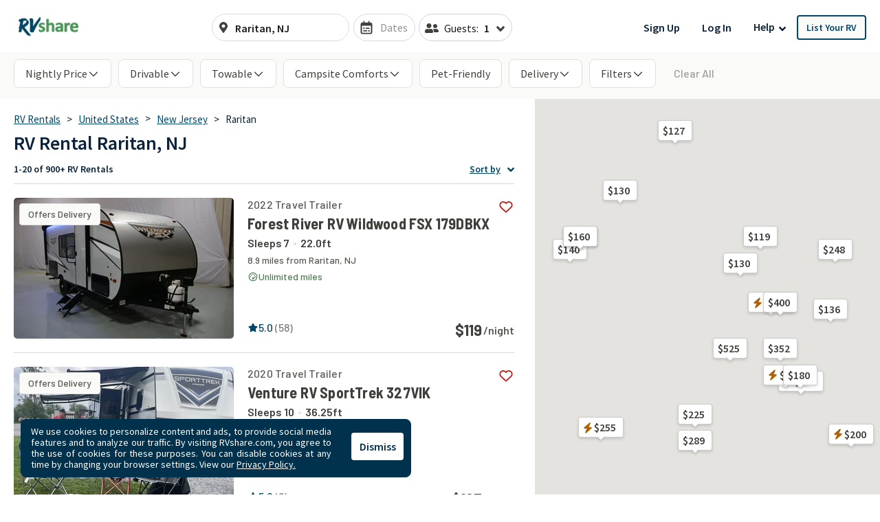

--- FILE ---
content_type: text/html; charset=utf-8
request_url: https://rvshare.com/rv-rental/raritan/nj
body_size: 78358
content:
<!DOCTYPE html>
<html lang="en">
<head>

  <meta charset="utf-8">
<title>Raritan, New Jersey RV Rentals | Largest Selection of Motorhome and Towable RVs.</title>
<meta name="description" content="Adventure awaits in an Raritan RV rental from RVshare. Browse our extensive motorhome and towable RV inventory for the best rental deals. Book now.">
<meta name="keywords" content="camper rental, camper rentals, motorhome rental, motorhome rentals, rent your rv, rv rental, rv rentals">
<link rel="canonical" href="https://rvshare.com/rv-rental/raritan/nj">
<meta name="robots" content="index, follow">
<meta name="twitter:site" content="@rvshare">
<meta property="og:title" content="Raritan, New Jersey RV Rentals | Largest Selection of Motorhome and Towable RVs.">
<meta property="og:type" content="website">
<meta property="og:site_name" content="RVshare">
<meta property="og:url" content="https://rvshare.com/rv-rental/raritan/nj">
<meta property="og:description" content="Adventure awaits in an Raritan RV rental from RVshare. Browse our extensive motorhome and towable RV inventory for the best rental deals. Book now.">
<meta property="og:locale" content="en_US">
<meta property="og:image" content="/assets/media/images/og_images/fallback-609b73e702fa1f030ac46f6f465f85b0.png">
<meta property="fb:app_id" content="442236449257760">
<meta name="viewport" content="width=device-width, initial-scale=1, shrink-to-fit=no">
<meta name="theme-color" content="#49639f">
  <meta name="csrf-param" content="authenticity_token" />
<meta name="csrf-token" content="fYPMuY5sUxJt6dSoIQ22sbypk1UP0tqV1qbbKoQh/9qsawWAXDoKkP1Umqtphs+xgyMRAOi2VCdGd1mlovloeQ==" />

  <link rel="shortcut icon" type="image/svg+xml" href="/assets/media/images/favicon-93ef21a4c841d6755074427ca955895b.svg" />
  <link rel="shortcut icon" type="image/x-icon" href="/assets/media/images/favicon-bd1ab30ea08b208ca455f49c49bf7b9a.ico" sizes="any" />
  <link rel="shortcut icon" type="image/png" href="/assets/media/images/favicon-58ac2ba9d2f1cab16e5e94878527e39a.png" />
  <link rel="apple-touch-icon" type="image/png" href="/assets/media/images/favicon-58ac2ba9d2f1cab16e5e94878527e39a.png" />

  <link rel="preconnect" href="//cdn.mxpnl.com">
<link rel="preconnect" href="//imagedelivery.net">
<link rel="preconnect" href="//d28qse22gjqxqn.cloudfront.net">
<link rel="preconnect" href="//fonts.googleapis.com">
<link rel="preconnect" href="//fonts.gstatic.com" crossorigin>
<link rel="preconnect" href="//maps.googleapis.com">
<link rel="preconnect" href="//maps.googleapis.com" crossorigin>

<link rel="dns-prefetch" href="//api.segment.io">
<link rel="dns-prefetch" href="//cdn.segment.com">
<link rel="dns-prefetch" href="//cdn.mxpnl.com">
<link rel="dns-prefetch" href="//api-js.mixpanel.com">
<link rel="dns-prefetch" href="//imagedelivery.net">
<link rel="dns-prefetch" href="//d28qse22gjqxqn.cloudfront.net">
<link rel="dns-prefetch" href="//connect.facebook.net">
<link rel="dns-prefetch" href="//www.facebook.com">
<link rel="dns-prefetch" href="//fonts.googleapis.com">
<link rel="dns-prefetch" href="//fonts.gstatic.com">
<link rel="dns-prefetch" href="//maps.googleapis.com">
<link rel="dns-prefetch" href="//api.livechatinc.com">
<link rel="dns-prefetch" href="//a.clicktripz.com">
<link rel="dns-prefetch" href="//googletagservices.com">


  <link rel="stylesheet" media="screen" href="//fonts.googleapis.com/css2?family=Barlow+Semi+Condensed:wght@600;700;800&amp;family=Barlow:wght@500;600;700&amp;display=swap" />
  <link rel="stylesheet" media="screen" href="//fonts.googleapis.com/css?family=Source+Sans+Pro:400,400i,600&amp;display=swap" />


      <link rel="stylesheet" media="all" href="/assets/css/vendor-712df166.chunk.css" />
<link rel="stylesheet" media="all" href="/assets/css/search-a5ebaa8b.chunk.css" />


  <script>
//<![CDATA[

    window.dataLayer = window.dataLayer || [];
    dataLayer.push({
      "u": {
        "location": {
          "lat": 39.9625,
          "long": -83.0061,
          "city": "Columbus" || null,
          "state": "Ohio" || null,
          "country": "United States" || null,
          "zip": "43215" || null,
          "miles_from_search": "" || null
        },
        "loggedin": false,
      },
      "preferences": {
        "start_date": "" || null,
        "end_date": "" || null,
        "number_travelers": 1 || null
      }
    });
      dataLayer.push(  {
  "event": "Product List Viewed",
  "landers": {
    "description": false,
    "city": "Raritan",
    "state": "New Jersey",
    "country": "United States",
    "products": [
      [
        "1587802",
        "1718776",
        "1743224",
        "1703690",
        "1747489",
        "1594088",
        "1660816",
        "1753663",
        "1647522",
        "1664215",
        "1728467",
        "1733785",
        "1696346",
        "1683844",
        "1727460",
        "1639400",
        "1613324",
        "1650545",
        "1739597",
        "1756726"
      ]
    ],
    "pagination": {
      "current_page": 1,
      "total_pages": 30,
      "total_results": 912
    }
  },
  "seo_experiment": "a",
  "seo_description": false
}
);

//]]>
</script>
  <script>
//<![CDATA[

	(function(w,d,s,l,i){w[l]=w[l]||[];w[l].push({'gtm.start':
	new Date().getTime(),event:'gtm.js'});var f=d.getElementsByTagName(s)[0],
	j=d.createElement(s),dl=l!='dataLayer'?'&l='+l:'';j.async=true;j.src=
	'https://gtm.rvshare.com/gtm.js?id='+i+dl;f.parentNode.insertBefore(j,f);
	})(window,document,'script','dataLayer','GTM-5JLP6WZ');

//]]>
</script>
  <script async="async">
//<![CDATA[

  var pageviewsSession = sessionStorage.getItem("pageviewsSession");
  var newPageviewsSession;
  if (pageviewsSession) {
    newPageviewsSession = parseInt(pageviewsSession) + 1;
  } else {
    newPageviewsSession = 1;
  }
  sessionStorage.setItem("pageviewsSession", newPageviewsSession);

//]]>
</script>

  <meta name='ir-site-verification-token' value='-1624409025' />

  <script type="application/ld+json">
{
  "@context": "https://schema.org",
  "@id": "#Organization",
  "@type": "Organization",
  "name": "RVshare",
  "legalName": "RVshare LLC",
  "foundingDate": "2013-09-01",
  "numberOfEmployees": "100",
  "url": "https://rvshare.com",
  "email": "support@rvshare.com",
  "description": "RVshare offers the largest selection of trusted RV rentals in the country. Founded in 2013 in Akron, Ohio, we connect RV owners and renters, offering an additional source of income for RV owners and the option for a memorable vacation for renters. Renters can search through thousands of short- and long-term RV rental options, including Luxury Class A Diesel Pushers, Class B Camper Vans, Class C Motorhomes, and Travel Trailers, and filter to search and compare RV rental prices, features, reviews, and more.",
  "image": {
    "@type": "ImageObject",
    "url": "https://rvshare.com/assets/media/images/logo_primary-05058655c404d14d8789131086ca9f0d.png",
    "width": "200",
    "height": "34"
  },
  "logo": {
    "@type": "ImageObject",
    "url": "https://rvshare.com/assets/media/images/logo_primary-05058655c404d14d8789131086ca9f0d.png",
    "width": "200",
    "height": "34"
  },
  "address": {
    "@type": "PostalAddress",
    "addressLocality": "Akron",
    "addressRegion": "Ohio",
    "addressCountry": "US",
    "postalCode": "44321",
    "streetAddress": "155 Montrose W Ave"
  },
  "contactPoint": [{
    "@type": "ContactPoint",
    "telephone": "+1-888-482-0234",
    "contactType": "Customer Experience: RV Owners"
  }],
  "sameAs": [
    "https://www.facebook.com/rvshare",
    "https://x.com/RVshare",
    "https://www.instagram.com/rvshare/",
    "https://www.youtube.com/channel/UCRLEq8uH3TCtcRl-zMj0RGw",
    "https://www.pinterest.com/rvshare/",
    "https://www.linkedin.com/company/rvshare/",
    "https://rvshare.com"
  ],
  "department": {
    "@type":"Organization",
    "name":"RVshare",
    "telephone":"+1-888-482-0234",
    "address": {
      "@type": "PostalAddress",
      "addressLocality": "Austin",
      "addressRegion": "Texas",
      "addressCountry": "US",
      "postalCode": "78746",
      "streetAddress": "609 Castle Ridge Road"
    }
  }
}
</script>

  
    <script type="application/ld+json">
{
  "@context": "https://schema.org",
  "@graph":
  [
    {
      "@id": "#mainEntity",
      "@type": "ItemList",
      "name": "RV Rental Raritan, NJ",
      "numberOfItems": "912",
      "itemListElement": [
  {
    "@type": "ListItem",
    "position": 1,
    "item": {
      "@type": [
        "Product",
        "Vehicle"
      ],
      "additionalType": null,
      "url": "https://rvshare.com/rvs/details/1587802",
      "sku": "1587802",
      "image": [
        "https://imagedelivery.net/eZKniD8IPo85-tfyHjsV4g//width=320,height=205,fit=cover,gravity=0.5x0.5,anim=falsehttps://imagedelivery.net/eZKniD8IPo85-tfyHjsV4g/9b50d8613e541afcce11fb4b0677877b.jpg/width=320,height=205,fit=cover,gravity=0.5x0.5,anim=false",
        "https://imagedelivery.net/eZKniD8IPo85-tfyHjsV4g//width=320,height=205,fit=cover,gravity=0.5x0.5,anim=falsehttps://imagedelivery.net/eZKniD8IPo85-tfyHjsV4g/4786188c7e3ffe14d1c30d68d6bbb0cd.jpeg/width=320,height=205,fit=cover,gravity=0.5x0.5,anim=false",
        "https://imagedelivery.net/eZKniD8IPo85-tfyHjsV4g//width=320,height=205,fit=cover,gravity=0.5x0.5,anim=falsehttps://imagedelivery.net/eZKniD8IPo85-tfyHjsV4g/5d0442a7e9a450d5b2f1146e2339554d.jpg/width=320,height=205,fit=cover,gravity=0.5x0.5,anim=false",
        "https://imagedelivery.net/eZKniD8IPo85-tfyHjsV4g//width=320,height=205,fit=cover,gravity=0.5x0.5,anim=falsehttps://imagedelivery.net/eZKniD8IPo85-tfyHjsV4g/bda8143046cc272a90ee2437d8555090.jpg/width=320,height=205,fit=cover,gravity=0.5x0.5,anim=false",
        "https://imagedelivery.net/eZKniD8IPo85-tfyHjsV4g//width=320,height=205,fit=cover,gravity=0.5x0.5,anim=falsehttps://imagedelivery.net/eZKniD8IPo85-tfyHjsV4g/506236a43d03583bcff1d2f28551d806.jpg/width=320,height=205,fit=cover,gravity=0.5x0.5,anim=false",
        "https://imagedelivery.net/eZKniD8IPo85-tfyHjsV4g//width=320,height=205,fit=cover,gravity=0.5x0.5,anim=falsehttps://imagedelivery.net/eZKniD8IPo85-tfyHjsV4g/274b5bbe718605a1f1f17cc0148b8cf5.jpg/width=320,height=205,fit=cover,gravity=0.5x0.5,anim=false",
        "https://imagedelivery.net/eZKniD8IPo85-tfyHjsV4g//width=320,height=205,fit=cover,gravity=0.5x0.5,anim=falsehttps://imagedelivery.net/eZKniD8IPo85-tfyHjsV4g/bd32d5fdc642da80c12f24967ea06bf8.jpg/width=320,height=205,fit=cover,gravity=0.5x0.5,anim=false",
        "https://imagedelivery.net/eZKniD8IPo85-tfyHjsV4g//width=320,height=205,fit=cover,gravity=0.5x0.5,anim=falsehttps://imagedelivery.net/eZKniD8IPo85-tfyHjsV4g/594548bf11ab7a922ce7c0ac25599b21.jpg/width=320,height=205,fit=cover,gravity=0.5x0.5,anim=false",
        "https://imagedelivery.net/eZKniD8IPo85-tfyHjsV4g//width=320,height=205,fit=cover,gravity=0.5x0.5,anim=falsehttps://imagedelivery.net/eZKniD8IPo85-tfyHjsV4g/9635a48e50328b45ea57ff61b5f2b128.jpg/width=320,height=205,fit=cover,gravity=0.5x0.5,anim=false",
        "https://imagedelivery.net/eZKniD8IPo85-tfyHjsV4g//width=320,height=205,fit=cover,gravity=0.5x0.5,anim=falsehttps://imagedelivery.net/eZKniD8IPo85-tfyHjsV4g/322d1d5d96d60b9be92f1428a70b1af8.jpeg/width=320,height=205,fit=cover,gravity=0.5x0.5,anim=false",
        "https://imagedelivery.net/eZKniD8IPo85-tfyHjsV4g//width=320,height=205,fit=cover,gravity=0.5x0.5,anim=falsehttps://imagedelivery.net/eZKniD8IPo85-tfyHjsV4g/fc9e327797a2ce2f56899791f4a2a0c2.jpeg/width=320,height=205,fit=cover,gravity=0.5x0.5,anim=false"
      ],
      "name": "2022 Wildwood FSX, Towable by SUV",
      "brand": {
        "@type": "Brand",
        "name": "Forest River RV Wildwood FSX 179DBKX"
      },
      "manufacturer": {
        "@type": "Organization",
        "name": "Forest River RV Wildwood FSX 179DBKX"
      },
      "model": "Forest River RV Wildwood FSX 179DBKX",
      "vehicleModelDate": 2022,
      "description": "Sleeps 7 | 8.9 miles from Raritan, NJ",
      "vehicleSpecialUsage": "RentalVehicleUsage",
      "offers": {
        "@type": "Offer",
        "price": 119.0,
        "name": "Per night",
        "priceCurrency": "USD",
        "url": "https://rvshare.com/rvs/details/1587802",
        "businessFunction": "http://purl.org/goodrelations/v1#LeaseOut",
        "availableAtOrFrom": {
          "@id": "#availableAtOrFrom"
        },
        "eligibleQuantity": {
          "@id": "#eligibleQuantity"
        },
        "availability": "https://schema.org/InStock"
      },
      "aggregateRating": {
        "@type": "AggregateRating",
        "ratingValue": 5.0,
        "bestRating": "5",
        "worstRating": "1",
        "reviewCount": 58
      }
    }
  },
  {
    "@type": "ListItem",
    "position": 2,
    "item": {
      "@type": [
        "Product",
        "Vehicle"
      ],
      "additionalType": null,
      "url": "https://rvshare.com/rvs/details/1718776",
      "sku": "1718776",
      "image": [
        "https://imagedelivery.net/eZKniD8IPo85-tfyHjsV4g//width=320,height=205,fit=cover,gravity=0.5x0.5,anim=falsehttps://imagedelivery.net/eZKniD8IPo85-tfyHjsV4g/1a8466ce6e98afbf40d3dbd55761c632.jpeg/width=320,height=205,fit=cover,gravity=0.5x0.5,anim=false",
        "https://imagedelivery.net/eZKniD8IPo85-tfyHjsV4g//width=320,height=205,fit=cover,gravity=0.5x0.5,anim=falsehttps://imagedelivery.net/eZKniD8IPo85-tfyHjsV4g/1bda5d2fed8074d1710fc3bc3f964f8e.jpeg/width=320,height=205,fit=cover,gravity=0.5x0.5,anim=false",
        "https://imagedelivery.net/eZKniD8IPo85-tfyHjsV4g//width=320,height=205,fit=cover,gravity=0.5x0.5,anim=falsehttps://imagedelivery.net/eZKniD8IPo85-tfyHjsV4g/018b671bdeeba8ae046d356f62100e77.jpg/width=320,height=205,fit=cover,gravity=0.5x0.5,anim=false",
        "https://imagedelivery.net/eZKniD8IPo85-tfyHjsV4g//width=320,height=205,fit=cover,gravity=0.5x0.5,anim=falsehttps://imagedelivery.net/eZKniD8IPo85-tfyHjsV4g/885481aabfb10c687353cf0d64f8b806.jpg/width=320,height=205,fit=cover,gravity=0.5x0.5,anim=false",
        "https://imagedelivery.net/eZKniD8IPo85-tfyHjsV4g//width=320,height=205,fit=cover,gravity=0.5x0.5,anim=falsehttps://imagedelivery.net/eZKniD8IPo85-tfyHjsV4g/d88b1686f5adf85c12186ff91955a337.jpg/width=320,height=205,fit=cover,gravity=0.5x0.5,anim=false",
        "https://imagedelivery.net/eZKniD8IPo85-tfyHjsV4g//width=320,height=205,fit=cover,gravity=0.5x0.5,anim=falsehttps://imagedelivery.net/eZKniD8IPo85-tfyHjsV4g/7c2f1fde93f07ca6b3d360db6db97b20.jpg/width=320,height=205,fit=cover,gravity=0.5x0.5,anim=false",
        "https://imagedelivery.net/eZKniD8IPo85-tfyHjsV4g//width=320,height=205,fit=cover,gravity=0.5x0.5,anim=falsehttps://imagedelivery.net/eZKniD8IPo85-tfyHjsV4g/3dec442716111ed709dedd4148f01a97.jpg/width=320,height=205,fit=cover,gravity=0.5x0.5,anim=false",
        "https://imagedelivery.net/eZKniD8IPo85-tfyHjsV4g//width=320,height=205,fit=cover,gravity=0.5x0.5,anim=falsehttps://imagedelivery.net/eZKniD8IPo85-tfyHjsV4g/0f960c7b4f87d6f83a22e6a6137f43a8.jpg/width=320,height=205,fit=cover,gravity=0.5x0.5,anim=false",
        "https://imagedelivery.net/eZKniD8IPo85-tfyHjsV4g//width=320,height=205,fit=cover,gravity=0.5x0.5,anim=falsehttps://imagedelivery.net/eZKniD8IPo85-tfyHjsV4g/0260564ac6cd45d4e37beb1a37ed417a.jpeg/width=320,height=205,fit=cover,gravity=0.5x0.5,anim=false"
      ],
      "name": "Hooper’s Happy Hideaway is Glamping at its Finest!",
      "brand": {
        "@type": "Brand",
        "name": "Venture RV SportTrek 327VIK"
      },
      "manufacturer": {
        "@type": "Organization",
        "name": "Venture RV SportTrek 327VIK"
      },
      "model": "Venture RV SportTrek 327VIK",
      "vehicleModelDate": 2020,
      "description": "Sleeps 10 | 18.2 miles from Raritan, NJ",
      "vehicleSpecialUsage": "RentalVehicleUsage",
      "offers": {
        "@type": "Offer",
        "price": 127.0,
        "name": "Per night",
        "priceCurrency": "USD",
        "url": "https://rvshare.com/rvs/details/1718776",
        "businessFunction": "http://purl.org/goodrelations/v1#LeaseOut",
        "availableAtOrFrom": {
          "@id": "#availableAtOrFrom"
        },
        "eligibleQuantity": {
          "@id": "#eligibleQuantity"
        },
        "availability": "https://schema.org/InStock"
      },
      "aggregateRating": {
        "@type": "AggregateRating",
        "ratingValue": 5.0,
        "bestRating": "5",
        "worstRating": "1",
        "reviewCount": 8
      }
    }
  },
  {
    "@type": "ListItem",
    "position": 3,
    "item": {
      "@type": [
        "Product",
        "Vehicle"
      ],
      "additionalType": null,
      "url": "https://rvshare.com/rvs/details/1743224",
      "sku": "1743224",
      "image": [
        "https://imagedelivery.net/eZKniD8IPo85-tfyHjsV4g//width=320,height=205,fit=cover,gravity=0.5x0.5,anim=falsehttps://imagedelivery.net/eZKniD8IPo85-tfyHjsV4g/4372fb601f9dc79e5c4aa636aa2ab2a8.jpg/width=320,height=205,fit=cover,gravity=0.5x0.5,anim=false",
        "https://imagedelivery.net/eZKniD8IPo85-tfyHjsV4g//width=320,height=205,fit=cover,gravity=0.5x0.5,anim=falsehttps://imagedelivery.net/eZKniD8IPo85-tfyHjsV4g/7e6cd764bba1d747d1aca67a1b964e7e.jpg/width=320,height=205,fit=cover,gravity=0.5x0.5,anim=false",
        "https://imagedelivery.net/eZKniD8IPo85-tfyHjsV4g//width=320,height=205,fit=cover,gravity=0.5x0.5,anim=falsehttps://imagedelivery.net/eZKniD8IPo85-tfyHjsV4g/58915ca7145088b9dc1f34839438c43a.png/width=320,height=205,fit=cover,gravity=0.5x0.5,anim=false",
        "https://imagedelivery.net/eZKniD8IPo85-tfyHjsV4g//width=320,height=205,fit=cover,gravity=0.5x0.5,anim=falsehttps://imagedelivery.net/eZKniD8IPo85-tfyHjsV4g/03381514fa3bd8bff623c4c4ed23b0e3.jpg/width=320,height=205,fit=cover,gravity=0.5x0.5,anim=false",
        "https://imagedelivery.net/eZKniD8IPo85-tfyHjsV4g//width=320,height=205,fit=cover,gravity=0.5x0.5,anim=falsehttps://imagedelivery.net/eZKniD8IPo85-tfyHjsV4g/4111d51b1fd91591c7363c2c93dc0210.jpg/width=320,height=205,fit=cover,gravity=0.5x0.5,anim=false",
        "https://imagedelivery.net/eZKniD8IPo85-tfyHjsV4g//width=320,height=205,fit=cover,gravity=0.5x0.5,anim=falsehttps://imagedelivery.net/eZKniD8IPo85-tfyHjsV4g/92c2e91cbbdf69996f862458715a3a29.jpg/width=320,height=205,fit=cover,gravity=0.5x0.5,anim=false",
        "https://imagedelivery.net/eZKniD8IPo85-tfyHjsV4g//width=320,height=205,fit=cover,gravity=0.5x0.5,anim=falsehttps://imagedelivery.net/eZKniD8IPo85-tfyHjsV4g/9301d579e773178abd1858acd5754330.jpg/width=320,height=205,fit=cover,gravity=0.5x0.5,anim=false",
        "https://imagedelivery.net/eZKniD8IPo85-tfyHjsV4g//width=320,height=205,fit=cover,gravity=0.5x0.5,anim=falsehttps://imagedelivery.net/eZKniD8IPo85-tfyHjsV4g/6a83aed326a729f9183079f70034e3ca.jpg/width=320,height=205,fit=cover,gravity=0.5x0.5,anim=false",
        "https://imagedelivery.net/eZKniD8IPo85-tfyHjsV4g//width=320,height=205,fit=cover,gravity=0.5x0.5,anim=falsehttps://imagedelivery.net/eZKniD8IPo85-tfyHjsV4g/470567102edfa37af0e6af0db0ee7034.jpg/width=320,height=205,fit=cover,gravity=0.5x0.5,anim=false",
        "https://imagedelivery.net/eZKniD8IPo85-tfyHjsV4g//width=320,height=205,fit=cover,gravity=0.5x0.5,anim=falsehttps://imagedelivery.net/eZKniD8IPo85-tfyHjsV4g/700342334e677d737488b6937e0a590c.jpg/width=320,height=205,fit=cover,gravity=0.5x0.5,anim=false",
        "https://imagedelivery.net/eZKniD8IPo85-tfyHjsV4g//width=320,height=205,fit=cover,gravity=0.5x0.5,anim=falsehttps://imagedelivery.net/eZKniD8IPo85-tfyHjsV4g/95ded87fe21ca9eba07259a250c5a480.jpg/width=320,height=205,fit=cover,gravity=0.5x0.5,anim=false",
        "https://imagedelivery.net/eZKniD8IPo85-tfyHjsV4g//width=320,height=205,fit=cover,gravity=0.5x0.5,anim=falsehttps://imagedelivery.net/eZKniD8IPo85-tfyHjsV4g/c3a9d57f3d67fa8d240337d9c62ca81c.jpg/width=320,height=205,fit=cover,gravity=0.5x0.5,anim=false",
        "https://imagedelivery.net/eZKniD8IPo85-tfyHjsV4g//width=320,height=205,fit=cover,gravity=0.5x0.5,anim=falsehttps://imagedelivery.net/eZKniD8IPo85-tfyHjsV4g/3d7c9f7012773d4300c19dbd2239256e.jpg/width=320,height=205,fit=cover,gravity=0.5x0.5,anim=false",
        "https://imagedelivery.net/eZKniD8IPo85-tfyHjsV4g//width=320,height=205,fit=cover,gravity=0.5x0.5,anim=falsehttps://imagedelivery.net/eZKniD8IPo85-tfyHjsV4g/89e5dda0f05ec77bcce64c533b27a6b3.jpg/width=320,height=205,fit=cover,gravity=0.5x0.5,anim=false",
        "https://imagedelivery.net/eZKniD8IPo85-tfyHjsV4g//width=320,height=205,fit=cover,gravity=0.5x0.5,anim=falsehttps://imagedelivery.net/eZKniD8IPo85-tfyHjsV4g/2c73ec3197e1d1e6380900b7441ec223.jpg/width=320,height=205,fit=cover,gravity=0.5x0.5,anim=false",
        "https://imagedelivery.net/eZKniD8IPo85-tfyHjsV4g//width=320,height=205,fit=cover,gravity=0.5x0.5,anim=falsehttps://imagedelivery.net/eZKniD8IPo85-tfyHjsV4g/e1a2cb91347751a7f7208d2d39536948.jpg/width=320,height=205,fit=cover,gravity=0.5x0.5,anim=false",
        "https://imagedelivery.net/eZKniD8IPo85-tfyHjsV4g//width=320,height=205,fit=cover,gravity=0.5x0.5,anim=falsehttps://imagedelivery.net/eZKniD8IPo85-tfyHjsV4g/7cef0923b81198b0f80842cea619c9d2.jpg/width=320,height=205,fit=cover,gravity=0.5x0.5,anim=false",
        "https://imagedelivery.net/eZKniD8IPo85-tfyHjsV4g//width=320,height=205,fit=cover,gravity=0.5x0.5,anim=falsehttps://imagedelivery.net/eZKniD8IPo85-tfyHjsV4g/4279f349da34cfbe48ba52a50ac6c3dd.jpg/width=320,height=205,fit=cover,gravity=0.5x0.5,anim=false",
        "https://imagedelivery.net/eZKniD8IPo85-tfyHjsV4g//width=320,height=205,fit=cover,gravity=0.5x0.5,anim=falsehttps://imagedelivery.net/eZKniD8IPo85-tfyHjsV4g/2d4baf955f1b5ebd18ea85b3ee924658.jpg/width=320,height=205,fit=cover,gravity=0.5x0.5,anim=false",
        "https://imagedelivery.net/eZKniD8IPo85-tfyHjsV4g//width=320,height=205,fit=cover,gravity=0.5x0.5,anim=falsehttps://imagedelivery.net/eZKniD8IPo85-tfyHjsV4g/c01aaad6649d2bcbc98f4ba3bbc379cf.jpg/width=320,height=205,fit=cover,gravity=0.5x0.5,anim=false",
        "https://imagedelivery.net/eZKniD8IPo85-tfyHjsV4g//width=320,height=205,fit=cover,gravity=0.5x0.5,anim=falsehttps://imagedelivery.net/eZKniD8IPo85-tfyHjsV4g/5643a366ed8b530a2cf1e77745521998.jpg/width=320,height=205,fit=cover,gravity=0.5x0.5,anim=false",
        "https://imagedelivery.net/eZKniD8IPo85-tfyHjsV4g//width=320,height=205,fit=cover,gravity=0.5x0.5,anim=falsehttps://imagedelivery.net/eZKniD8IPo85-tfyHjsV4g/fd16f5c046fe76bb5bd40e74c10617e6.jpg/width=320,height=205,fit=cover,gravity=0.5x0.5,anim=false"
      ],
      "name": "Forest River RV Campsite Reserve 26CJ",
      "brand": {
        "@type": "Brand",
        "name": "Forest River RV Campsite Reserve 26CJ"
      },
      "manufacturer": {
        "@type": "Organization",
        "name": "Forest River RV Campsite Reserve 26CJ"
      },
      "model": "Forest River RV Campsite Reserve 26CJ",
      "vehicleModelDate": 2024,
      "description": "Sleeps 9 | 6.1 miles from Raritan, NJ",
      "vehicleSpecialUsage": "RentalVehicleUsage",
      "offers": {
        "@type": "Offer",
        "price": 108.0,
        "name": "Per night",
        "priceCurrency": "USD",
        "url": "https://rvshare.com/rvs/details/1743224",
        "businessFunction": "http://purl.org/goodrelations/v1#LeaseOut",
        "availableAtOrFrom": {
          "@id": "#availableAtOrFrom"
        },
        "eligibleQuantity": {
          "@id": "#eligibleQuantity"
        },
        "availability": "https://schema.org/InStock"
      },
      "aggregateRating": {
        "@type": "AggregateRating",
        "ratingValue": 5.0,
        "bestRating": "5",
        "worstRating": "1",
        "reviewCount": 5
      }
    }
  },
  {
    "@type": "ListItem",
    "position": 4,
    "item": {
      "@type": [
        "Product",
        "Vehicle"
      ],
      "additionalType": null,
      "url": "https://rvshare.com/rvs/details/1703690",
      "sku": "1703690",
      "image": [
        "https://imagedelivery.net/eZKniD8IPo85-tfyHjsV4g//width=320,height=205,fit=cover,gravity=0.5x0.5,anim=falsehttps://imagedelivery.net/eZKniD8IPo85-tfyHjsV4g/a74a095ecef9eff352fc54a65754ecf4.jpg/width=320,height=205,fit=cover,gravity=0.5x0.5,anim=false",
        "https://imagedelivery.net/eZKniD8IPo85-tfyHjsV4g//width=320,height=205,fit=cover,gravity=0.5x0.5,anim=falsehttps://imagedelivery.net/eZKniD8IPo85-tfyHjsV4g/83309b196df4dffdb967537ca0aac201.png/width=320,height=205,fit=cover,gravity=0.5x0.5,anim=false",
        "https://imagedelivery.net/eZKniD8IPo85-tfyHjsV4g//width=320,height=205,fit=cover,gravity=0.5x0.5,anim=falsehttps://imagedelivery.net/eZKniD8IPo85-tfyHjsV4g/ee508a419294d922ac22fdcd1f53140a.jpg/width=320,height=205,fit=cover,gravity=0.5x0.5,anim=false",
        "https://imagedelivery.net/eZKniD8IPo85-tfyHjsV4g//width=320,height=205,fit=cover,gravity=0.5x0.5,anim=falsehttps://imagedelivery.net/eZKniD8IPo85-tfyHjsV4g/996b02c663d32d178a25117cc228025c.jpg/width=320,height=205,fit=cover,gravity=0.5x0.5,anim=false",
        "https://imagedelivery.net/eZKniD8IPo85-tfyHjsV4g//width=320,height=205,fit=cover,gravity=0.5x0.5,anim=falsehttps://imagedelivery.net/eZKniD8IPo85-tfyHjsV4g/4e29b6c5c9a21adb910c34b48145f323.jpg/width=320,height=205,fit=cover,gravity=0.5x0.5,anim=false",
        "https://imagedelivery.net/eZKniD8IPo85-tfyHjsV4g//width=320,height=205,fit=cover,gravity=0.5x0.5,anim=falsehttps://imagedelivery.net/eZKniD8IPo85-tfyHjsV4g/31924c83850c82f0e41402a50d16dc4e.jpg/width=320,height=205,fit=cover,gravity=0.5x0.5,anim=false",
        "https://imagedelivery.net/eZKniD8IPo85-tfyHjsV4g//width=320,height=205,fit=cover,gravity=0.5x0.5,anim=falsehttps://imagedelivery.net/eZKniD8IPo85-tfyHjsV4g/8ee1c48368e979787f62abde055ffa89.jpg/width=320,height=205,fit=cover,gravity=0.5x0.5,anim=false",
        "https://imagedelivery.net/eZKniD8IPo85-tfyHjsV4g//width=320,height=205,fit=cover,gravity=0.5x0.5,anim=falsehttps://imagedelivery.net/eZKniD8IPo85-tfyHjsV4g/2fd0fc526353b5eb3aec4d6bfeb338e3.jpg/width=320,height=205,fit=cover,gravity=0.5x0.5,anim=false",
        "https://imagedelivery.net/eZKniD8IPo85-tfyHjsV4g//width=320,height=205,fit=cover,gravity=0.5x0.5,anim=falsehttps://imagedelivery.net/eZKniD8IPo85-tfyHjsV4g/f38318bfe217eebbd00136620199db1f.jpg/width=320,height=205,fit=cover,gravity=0.5x0.5,anim=false",
        "https://imagedelivery.net/eZKniD8IPo85-tfyHjsV4g//width=320,height=205,fit=cover,gravity=0.5x0.5,anim=falsehttps://imagedelivery.net/eZKniD8IPo85-tfyHjsV4g/bcca81473ea7050272cb811e63c925f4.jpg/width=320,height=205,fit=cover,gravity=0.5x0.5,anim=false",
        "https://imagedelivery.net/eZKniD8IPo85-tfyHjsV4g//width=320,height=205,fit=cover,gravity=0.5x0.5,anim=falsehttps://imagedelivery.net/eZKniD8IPo85-tfyHjsV4g/73ac18b5308a63df6b71184392ac143b.jpg/width=320,height=205,fit=cover,gravity=0.5x0.5,anim=false",
        "https://imagedelivery.net/eZKniD8IPo85-tfyHjsV4g//width=320,height=205,fit=cover,gravity=0.5x0.5,anim=falsehttps://imagedelivery.net/eZKniD8IPo85-tfyHjsV4g/fdb2fe87fb0f213684d952151e068d66.jpg/width=320,height=205,fit=cover,gravity=0.5x0.5,anim=false",
        "https://imagedelivery.net/eZKniD8IPo85-tfyHjsV4g//width=320,height=205,fit=cover,gravity=0.5x0.5,anim=falsehttps://imagedelivery.net/eZKniD8IPo85-tfyHjsV4g/19f0ef0fa623dc341164a609acbd9fa0.jpg/width=320,height=205,fit=cover,gravity=0.5x0.5,anim=false",
        "https://imagedelivery.net/eZKniD8IPo85-tfyHjsV4g//width=320,height=205,fit=cover,gravity=0.5x0.5,anim=falsehttps://imagedelivery.net/eZKniD8IPo85-tfyHjsV4g/ed9e0ed17d26fe39a1fb2d5bd3c9ab89.jpg/width=320,height=205,fit=cover,gravity=0.5x0.5,anim=false",
        "https://imagedelivery.net/eZKniD8IPo85-tfyHjsV4g//width=320,height=205,fit=cover,gravity=0.5x0.5,anim=falsehttps://imagedelivery.net/eZKniD8IPo85-tfyHjsV4g/d319e27e2c6f25e6704cca68c2e2cf4e.jpg/width=320,height=205,fit=cover,gravity=0.5x0.5,anim=false",
        "https://imagedelivery.net/eZKniD8IPo85-tfyHjsV4g//width=320,height=205,fit=cover,gravity=0.5x0.5,anim=falsehttps://imagedelivery.net/eZKniD8IPo85-tfyHjsV4g/7817fed3f4162d230008a124e9afa0ea.jpg/width=320,height=205,fit=cover,gravity=0.5x0.5,anim=false",
        "https://imagedelivery.net/eZKniD8IPo85-tfyHjsV4g//width=320,height=205,fit=cover,gravity=0.5x0.5,anim=falsehttps://imagedelivery.net/eZKniD8IPo85-tfyHjsV4g/3501944e54782cc39ac33050ae1ecc36.jpg/width=320,height=205,fit=cover,gravity=0.5x0.5,anim=false",
        "https://imagedelivery.net/eZKniD8IPo85-tfyHjsV4g//width=320,height=205,fit=cover,gravity=0.5x0.5,anim=falsehttps://imagedelivery.net/eZKniD8IPo85-tfyHjsV4g/ee4a00d5f9d1334847df3d616445b93c.jpg/width=320,height=205,fit=cover,gravity=0.5x0.5,anim=false",
        "https://imagedelivery.net/eZKniD8IPo85-tfyHjsV4g//width=320,height=205,fit=cover,gravity=0.5x0.5,anim=falsehttps://imagedelivery.net/eZKniD8IPo85-tfyHjsV4g/e9237856e67b9a2363ac4e151925a7af.jpg/width=320,height=205,fit=cover,gravity=0.5x0.5,anim=false",
        "https://imagedelivery.net/eZKniD8IPo85-tfyHjsV4g//width=320,height=205,fit=cover,gravity=0.5x0.5,anim=falsehttps://imagedelivery.net/eZKniD8IPo85-tfyHjsV4g/d7fcfba90c21da82f83d0cdb7dbb62bd.jpg/width=320,height=205,fit=cover,gravity=0.5x0.5,anim=false",
        "https://imagedelivery.net/eZKniD8IPo85-tfyHjsV4g//width=320,height=205,fit=cover,gravity=0.5x0.5,anim=falsehttps://imagedelivery.net/eZKniD8IPo85-tfyHjsV4g/73b4cab240fb76c8128e815795d21251.jpg/width=320,height=205,fit=cover,gravity=0.5x0.5,anim=false",
        "https://imagedelivery.net/eZKniD8IPo85-tfyHjsV4g//width=320,height=205,fit=cover,gravity=0.5x0.5,anim=falsehttps://imagedelivery.net/eZKniD8IPo85-tfyHjsV4g/f12a85dfc3fc99222c48dfe7466ad3c3.jpg/width=320,height=205,fit=cover,gravity=0.5x0.5,anim=false"
      ],
      "name": "Mandy and DJ's family and Pet friendly RV",
      "brand": {
        "@type": "Brand",
        "name": "Coachmen RV Mirada 35ES"
      },
      "manufacturer": {
        "@type": "Organization",
        "name": "Coachmen RV Mirada 35ES"
      },
      "model": "Coachmen RV Mirada 35ES",
      "vehicleModelDate": 2022,
      "description": "Sleeps 8 | 5.5 miles from Raritan, NJ",
      "vehicleSpecialUsage": "RentalVehicleUsage",
      "offers": {
        "@type": "Offer",
        "price": 525.0,
        "name": "Per night",
        "priceCurrency": "USD",
        "url": "https://rvshare.com/rvs/details/1703690",
        "businessFunction": "http://purl.org/goodrelations/v1#LeaseOut",
        "availableAtOrFrom": {
          "@id": "#availableAtOrFrom"
        },
        "eligibleQuantity": {
          "@id": "#eligibleQuantity"
        },
        "availability": "https://schema.org/InStock"
      },
      "aggregateRating": {
        "@type": "AggregateRating",
        "ratingValue": 5.0,
        "bestRating": "5",
        "worstRating": "1",
        "reviewCount": 4
      }
    }
  },
  {
    "@type": "ListItem",
    "position": 5,
    "item": {
      "@type": [
        "Product",
        "Vehicle"
      ],
      "additionalType": null,
      "url": "https://rvshare.com/rvs/details/1747489",
      "sku": "1747489",
      "image": [
        "https://imagedelivery.net/eZKniD8IPo85-tfyHjsV4g//width=320,height=205,fit=cover,gravity=0.5x0.5,anim=falsehttps://imagedelivery.net/eZKniD8IPo85-tfyHjsV4g/b873dd90f2212c9e40982e359e213fca.jpeg/width=320,height=205,fit=cover,gravity=0.5x0.5,anim=false",
        "https://imagedelivery.net/eZKniD8IPo85-tfyHjsV4g//width=320,height=205,fit=cover,gravity=0.5x0.5,anim=falsehttps://imagedelivery.net/eZKniD8IPo85-tfyHjsV4g/39f1270a80648fae5498f17346a50dc6.png/width=320,height=205,fit=cover,gravity=0.5x0.5,anim=false",
        "https://imagedelivery.net/eZKniD8IPo85-tfyHjsV4g//width=320,height=205,fit=cover,gravity=0.5x0.5,anim=falsehttps://imagedelivery.net/eZKniD8IPo85-tfyHjsV4g/c28e4c8f5460e259af09d2c6e9443a82.jpeg/width=320,height=205,fit=cover,gravity=0.5x0.5,anim=false",
        "https://imagedelivery.net/eZKniD8IPo85-tfyHjsV4g//width=320,height=205,fit=cover,gravity=0.5x0.5,anim=falsehttps://imagedelivery.net/eZKniD8IPo85-tfyHjsV4g/ff383dfc203a1c0f4f8e28e0b3decbcb.jpeg/width=320,height=205,fit=cover,gravity=0.5x0.5,anim=false",
        "https://imagedelivery.net/eZKniD8IPo85-tfyHjsV4g//width=320,height=205,fit=cover,gravity=0.5x0.5,anim=falsehttps://imagedelivery.net/eZKniD8IPo85-tfyHjsV4g/1531be439bb3c87382edf5acddd16dd4.jpeg/width=320,height=205,fit=cover,gravity=0.5x0.5,anim=false",
        "https://imagedelivery.net/eZKniD8IPo85-tfyHjsV4g//width=320,height=205,fit=cover,gravity=0.5x0.5,anim=falsehttps://imagedelivery.net/eZKniD8IPo85-tfyHjsV4g/6948ea27ea14936b1fd90e564770e9c1.jpeg/width=320,height=205,fit=cover,gravity=0.5x0.5,anim=false",
        "https://imagedelivery.net/eZKniD8IPo85-tfyHjsV4g//width=320,height=205,fit=cover,gravity=0.5x0.5,anim=falsehttps://imagedelivery.net/eZKniD8IPo85-tfyHjsV4g/47bc7f210c7fbbb258fc0bf7ed400931.jpeg/width=320,height=205,fit=cover,gravity=0.5x0.5,anim=false",
        "https://imagedelivery.net/eZKniD8IPo85-tfyHjsV4g//width=320,height=205,fit=cover,gravity=0.5x0.5,anim=falsehttps://imagedelivery.net/eZKniD8IPo85-tfyHjsV4g/b8f7a8ee3ebfb61c668431e86130f773.jpeg/width=320,height=205,fit=cover,gravity=0.5x0.5,anim=false",
        "https://imagedelivery.net/eZKniD8IPo85-tfyHjsV4g//width=320,height=205,fit=cover,gravity=0.5x0.5,anim=falsehttps://imagedelivery.net/eZKniD8IPo85-tfyHjsV4g/ed7d6bab19c3d0dee038310e4d3c2ece.jpeg/width=320,height=205,fit=cover,gravity=0.5x0.5,anim=false",
        "https://imagedelivery.net/eZKniD8IPo85-tfyHjsV4g//width=320,height=205,fit=cover,gravity=0.5x0.5,anim=falsehttps://imagedelivery.net/eZKniD8IPo85-tfyHjsV4g/e7db7f6950b6052fde98008313dec6f2.jpeg/width=320,height=205,fit=cover,gravity=0.5x0.5,anim=false",
        "https://imagedelivery.net/eZKniD8IPo85-tfyHjsV4g//width=320,height=205,fit=cover,gravity=0.5x0.5,anim=falsehttps://imagedelivery.net/eZKniD8IPo85-tfyHjsV4g/b57bb32ca52aa2b013ffe480dcd427c2.jpeg/width=320,height=205,fit=cover,gravity=0.5x0.5,anim=false",
        "https://imagedelivery.net/eZKniD8IPo85-tfyHjsV4g//width=320,height=205,fit=cover,gravity=0.5x0.5,anim=falsehttps://imagedelivery.net/eZKniD8IPo85-tfyHjsV4g/38d2c86b2556bb3b0e1f5a2e0c4e863e.jpeg/width=320,height=205,fit=cover,gravity=0.5x0.5,anim=false",
        "https://imagedelivery.net/eZKniD8IPo85-tfyHjsV4g//width=320,height=205,fit=cover,gravity=0.5x0.5,anim=falsehttps://imagedelivery.net/eZKniD8IPo85-tfyHjsV4g/03395e6a9ba4f6492efd8ae55093e8c4.jpeg/width=320,height=205,fit=cover,gravity=0.5x0.5,anim=false",
        "https://imagedelivery.net/eZKniD8IPo85-tfyHjsV4g//width=320,height=205,fit=cover,gravity=0.5x0.5,anim=falsehttps://imagedelivery.net/eZKniD8IPo85-tfyHjsV4g/bc9414e248be51c9885c216505d24bad.jpeg/width=320,height=205,fit=cover,gravity=0.5x0.5,anim=false",
        "https://imagedelivery.net/eZKniD8IPo85-tfyHjsV4g//width=320,height=205,fit=cover,gravity=0.5x0.5,anim=falsehttps://imagedelivery.net/eZKniD8IPo85-tfyHjsV4g/b247c39c95cab451c7cd428b9f5bb3f3.jpeg/width=320,height=205,fit=cover,gravity=0.5x0.5,anim=false",
        "https://imagedelivery.net/eZKniD8IPo85-tfyHjsV4g//width=320,height=205,fit=cover,gravity=0.5x0.5,anim=falsehttps://imagedelivery.net/eZKniD8IPo85-tfyHjsV4g/40a09ecc108447983b7d91658912bc43.jpeg/width=320,height=205,fit=cover,gravity=0.5x0.5,anim=false",
        "https://imagedelivery.net/eZKniD8IPo85-tfyHjsV4g//width=320,height=205,fit=cover,gravity=0.5x0.5,anim=falsehttps://imagedelivery.net/eZKniD8IPo85-tfyHjsV4g/d08b44920d4d3ac6fdab8b0ec04d00fa.jpeg/width=320,height=205,fit=cover,gravity=0.5x0.5,anim=false",
        "https://imagedelivery.net/eZKniD8IPo85-tfyHjsV4g//width=320,height=205,fit=cover,gravity=0.5x0.5,anim=falsehttps://imagedelivery.net/eZKniD8IPo85-tfyHjsV4g/02a1e4554f58ae678260544d254eb716.jpeg/width=320,height=205,fit=cover,gravity=0.5x0.5,anim=false",
        "https://imagedelivery.net/eZKniD8IPo85-tfyHjsV4g//width=320,height=205,fit=cover,gravity=0.5x0.5,anim=falsehttps://imagedelivery.net/eZKniD8IPo85-tfyHjsV4g/a101d3d7ad0aa07db8b70e31b7d80938.jpeg/width=320,height=205,fit=cover,gravity=0.5x0.5,anim=false",
        "https://imagedelivery.net/eZKniD8IPo85-tfyHjsV4g//width=320,height=205,fit=cover,gravity=0.5x0.5,anim=falsehttps://imagedelivery.net/eZKniD8IPo85-tfyHjsV4g/0a6ae72e96b4a3717b61bf26f8be9c7f.jpeg/width=320,height=205,fit=cover,gravity=0.5x0.5,anim=false",
        "https://imagedelivery.net/eZKniD8IPo85-tfyHjsV4g//width=320,height=205,fit=cover,gravity=0.5x0.5,anim=falsehttps://imagedelivery.net/eZKniD8IPo85-tfyHjsV4g/85ec145e986604246e5b82d652b9a278.jpeg/width=320,height=205,fit=cover,gravity=0.5x0.5,anim=false",
        "https://imagedelivery.net/eZKniD8IPo85-tfyHjsV4g//width=320,height=205,fit=cover,gravity=0.5x0.5,anim=falsehttps://imagedelivery.net/eZKniD8IPo85-tfyHjsV4g/d368447e6c8b04534639657e2577ddeb.jpeg/width=320,height=205,fit=cover,gravity=0.5x0.5,anim=false",
        "https://imagedelivery.net/eZKniD8IPo85-tfyHjsV4g//width=320,height=205,fit=cover,gravity=0.5x0.5,anim=falsehttps://imagedelivery.net/eZKniD8IPo85-tfyHjsV4g/9ea4bf6243dd4042d72f263813076808.jpeg/width=320,height=205,fit=cover,gravity=0.5x0.5,anim=false",
        "https://imagedelivery.net/eZKniD8IPo85-tfyHjsV4g//width=320,height=205,fit=cover,gravity=0.5x0.5,anim=falsehttps://imagedelivery.net/eZKniD8IPo85-tfyHjsV4g/5cecbf2acfaf3affd3f509f665f59fb4.jpeg/width=320,height=205,fit=cover,gravity=0.5x0.5,anim=false",
        "https://imagedelivery.net/eZKniD8IPo85-tfyHjsV4g//width=320,height=205,fit=cover,gravity=0.5x0.5,anim=falsehttps://imagedelivery.net/eZKniD8IPo85-tfyHjsV4g/0788d14a049c5a8c84f6ed2c56732f79.jpeg/width=320,height=205,fit=cover,gravity=0.5x0.5,anim=false",
        "https://imagedelivery.net/eZKniD8IPo85-tfyHjsV4g//width=320,height=205,fit=cover,gravity=0.5x0.5,anim=falsehttps://imagedelivery.net/eZKniD8IPo85-tfyHjsV4g/f05b4bbd8ae8557440996eafe42ae24e.jpeg/width=320,height=205,fit=cover,gravity=0.5x0.5,anim=false",
        "https://imagedelivery.net/eZKniD8IPo85-tfyHjsV4g//width=320,height=205,fit=cover,gravity=0.5x0.5,anim=falsehttps://imagedelivery.net/eZKniD8IPo85-tfyHjsV4g/8d0e0efcb0208936ef649681282bbdcf.jpeg/width=320,height=205,fit=cover,gravity=0.5x0.5,anim=false",
        "https://imagedelivery.net/eZKniD8IPo85-tfyHjsV4g//width=320,height=205,fit=cover,gravity=0.5x0.5,anim=falsehttps://imagedelivery.net/eZKniD8IPo85-tfyHjsV4g/0d1b03da56165d12165de27e13c78ced.jpeg/width=320,height=205,fit=cover,gravity=0.5x0.5,anim=false",
        "https://imagedelivery.net/eZKniD8IPo85-tfyHjsV4g//width=320,height=205,fit=cover,gravity=0.5x0.5,anim=falsehttps://imagedelivery.net/eZKniD8IPo85-tfyHjsV4g/127ad69c9446dd16e912b28068bc7d95.jpeg/width=320,height=205,fit=cover,gravity=0.5x0.5,anim=false"
      ],
      "name": "Keystone RV Bullet 287QBS",
      "brand": {
        "@type": "Brand",
        "name": "Keystone RV Bullet 287QBS"
      },
      "manufacturer": {
        "@type": "Organization",
        "name": "Keystone RV Bullet 287QBS"
      },
      "model": "Keystone RV Bullet 287QBS",
      "vehicleModelDate": 2023,
      "description": "Sleeps 9 | 12.0 miles from Raritan, NJ",
      "vehicleSpecialUsage": "RentalVehicleUsage",
      "offers": {
        "@type": "Offer",
        "price": 141.0,
        "name": "Per night",
        "priceCurrency": "USD",
        "url": "https://rvshare.com/rvs/details/1747489",
        "businessFunction": "http://purl.org/goodrelations/v1#LeaseOut",
        "availableAtOrFrom": {
          "@id": "#availableAtOrFrom"
        },
        "eligibleQuantity": {
          "@id": "#eligibleQuantity"
        },
        "availability": "https://schema.org/InStock"
      },
      "aggregateRating": {
        "@type": "AggregateRating",
        "ratingValue": 5.0,
        "bestRating": "5",
        "worstRating": "1",
        "reviewCount": 1
      }
    }
  },
  {
    "@type": "ListItem",
    "position": 6,
    "item": {
      "@type": [
        "Product",
        "Vehicle"
      ],
      "additionalType": null,
      "url": "https://rvshare.com/rvs/details/1594088",
      "sku": "1594088",
      "image": [
        "https://imagedelivery.net/eZKniD8IPo85-tfyHjsV4g//width=320,height=205,fit=cover,gravity=0.5x0.5,anim=falsehttps://imagedelivery.net/eZKniD8IPo85-tfyHjsV4g/667b80b90c73e8ba335cc643d3300ee6.jpg/width=320,height=205,fit=cover,gravity=0.5x0.5,anim=false",
        "https://imagedelivery.net/eZKniD8IPo85-tfyHjsV4g//width=320,height=205,fit=cover,gravity=0.5x0.5,anim=falsehttps://imagedelivery.net/eZKniD8IPo85-tfyHjsV4g/3f60e7332c7806c19d7933e9f03809e4.jpeg/width=320,height=205,fit=cover,gravity=0.5x0.5,anim=false",
        "https://imagedelivery.net/eZKniD8IPo85-tfyHjsV4g//width=320,height=205,fit=cover,gravity=0.5x0.5,anim=falsehttps://imagedelivery.net/eZKniD8IPo85-tfyHjsV4g/4607743002178a012384ae203f297d19.jpg/width=320,height=205,fit=cover,gravity=0.5x0.5,anim=false",
        "https://imagedelivery.net/eZKniD8IPo85-tfyHjsV4g//width=320,height=205,fit=cover,gravity=0.5x0.5,anim=falsehttps://imagedelivery.net/eZKniD8IPo85-tfyHjsV4g/f17e693951c94840e442faca93923d87.jpg/width=320,height=205,fit=cover,gravity=0.5x0.5,anim=false",
        "https://imagedelivery.net/eZKniD8IPo85-tfyHjsV4g//width=320,height=205,fit=cover,gravity=0.5x0.5,anim=falsehttps://imagedelivery.net/eZKniD8IPo85-tfyHjsV4g/3bf258b9efe63f977ca036371480f5f8.jpg/width=320,height=205,fit=cover,gravity=0.5x0.5,anim=false",
        "https://imagedelivery.net/eZKniD8IPo85-tfyHjsV4g//width=320,height=205,fit=cover,gravity=0.5x0.5,anim=falsehttps://imagedelivery.net/eZKniD8IPo85-tfyHjsV4g/fe0d5669e5be25be0c7b10723a69292a.jpg/width=320,height=205,fit=cover,gravity=0.5x0.5,anim=false",
        "https://imagedelivery.net/eZKniD8IPo85-tfyHjsV4g//width=320,height=205,fit=cover,gravity=0.5x0.5,anim=falsehttps://imagedelivery.net/eZKniD8IPo85-tfyHjsV4g/87eecfabf1600a02edc71c2c27e3520c.jpg/width=320,height=205,fit=cover,gravity=0.5x0.5,anim=false",
        "https://imagedelivery.net/eZKniD8IPo85-tfyHjsV4g//width=320,height=205,fit=cover,gravity=0.5x0.5,anim=falsehttps://imagedelivery.net/eZKniD8IPo85-tfyHjsV4g/5d6b9a8056442378fb845f3229ecbcfb.jpg/width=320,height=205,fit=cover,gravity=0.5x0.5,anim=false",
        "https://imagedelivery.net/eZKniD8IPo85-tfyHjsV4g//width=320,height=205,fit=cover,gravity=0.5x0.5,anim=falsehttps://imagedelivery.net/eZKniD8IPo85-tfyHjsV4g/3bdf838afc17ee7954d35c105785dcf8.jpg/width=320,height=205,fit=cover,gravity=0.5x0.5,anim=false",
        "https://imagedelivery.net/eZKniD8IPo85-tfyHjsV4g//width=320,height=205,fit=cover,gravity=0.5x0.5,anim=falsehttps://imagedelivery.net/eZKniD8IPo85-tfyHjsV4g/89a4af3bb5124427b019cd131aef1e16.jpg/width=320,height=205,fit=cover,gravity=0.5x0.5,anim=false",
        "https://imagedelivery.net/eZKniD8IPo85-tfyHjsV4g//width=320,height=205,fit=cover,gravity=0.5x0.5,anim=falsehttps://imagedelivery.net/eZKniD8IPo85-tfyHjsV4g/10ee09b5e24c5d2d4893f6dfbefd9190.jpg/width=320,height=205,fit=cover,gravity=0.5x0.5,anim=false",
        "https://imagedelivery.net/eZKniD8IPo85-tfyHjsV4g//width=320,height=205,fit=cover,gravity=0.5x0.5,anim=falsehttps://imagedelivery.net/eZKniD8IPo85-tfyHjsV4g/78aeca7a1c908d9da4f2870959afbecd.jpg/width=320,height=205,fit=cover,gravity=0.5x0.5,anim=false",
        "https://imagedelivery.net/eZKniD8IPo85-tfyHjsV4g//width=320,height=205,fit=cover,gravity=0.5x0.5,anim=falsehttps://imagedelivery.net/eZKniD8IPo85-tfyHjsV4g/ad4a281b5f4952d2faf94a4623b2304b.jpg/width=320,height=205,fit=cover,gravity=0.5x0.5,anim=false",
        "https://imagedelivery.net/eZKniD8IPo85-tfyHjsV4g//width=320,height=205,fit=cover,gravity=0.5x0.5,anim=falsehttps://imagedelivery.net/eZKniD8IPo85-tfyHjsV4g/889f2e665ae36a19a2e3dfab3c2e23fe.jpg/width=320,height=205,fit=cover,gravity=0.5x0.5,anim=false",
        "https://imagedelivery.net/eZKniD8IPo85-tfyHjsV4g//width=320,height=205,fit=cover,gravity=0.5x0.5,anim=falsehttps://imagedelivery.net/eZKniD8IPo85-tfyHjsV4g/0ffc2aead6853534a511ba8598b2fee8.jpg/width=320,height=205,fit=cover,gravity=0.5x0.5,anim=false",
        "https://imagedelivery.net/eZKniD8IPo85-tfyHjsV4g//width=320,height=205,fit=cover,gravity=0.5x0.5,anim=falsehttps://imagedelivery.net/eZKniD8IPo85-tfyHjsV4g/2c080d7a4060dd20b394a3af611a0cd6.jpg/width=320,height=205,fit=cover,gravity=0.5x0.5,anim=false",
        "https://imagedelivery.net/eZKniD8IPo85-tfyHjsV4g//width=320,height=205,fit=cover,gravity=0.5x0.5,anim=falsehttps://imagedelivery.net/eZKniD8IPo85-tfyHjsV4g/aad5ba97b83dabf6ce887af7b4a797df.jpg/width=320,height=205,fit=cover,gravity=0.5x0.5,anim=false",
        "https://imagedelivery.net/eZKniD8IPo85-tfyHjsV4g//width=320,height=205,fit=cover,gravity=0.5x0.5,anim=falsehttps://imagedelivery.net/eZKniD8IPo85-tfyHjsV4g/79a4782069fce93f759ee19ea451b3d6.jpg/width=320,height=205,fit=cover,gravity=0.5x0.5,anim=false"
      ],
      "name": "Camping reimagined in 2022 Airstream Caravel!!",
      "brand": {
        "@type": "Brand",
        "name": "Airstream RV Caravel 20FB"
      },
      "manufacturer": {
        "@type": "Organization",
        "name": "Airstream RV Caravel 20FB"
      },
      "model": "Airstream RV Caravel 20FB",
      "vehicleModelDate": 2022,
      "description": "Sleeps 4 | 12.0 miles from Raritan, NJ",
      "vehicleSpecialUsage": "RentalVehicleUsage",
      "offers": {
        "@type": "Offer",
        "price": 225.0,
        "name": "Per night",
        "priceCurrency": "USD",
        "url": "https://rvshare.com/rvs/details/1594088",
        "businessFunction": "http://purl.org/goodrelations/v1#LeaseOut",
        "availableAtOrFrom": {
          "@id": "#availableAtOrFrom"
        },
        "eligibleQuantity": {
          "@id": "#eligibleQuantity"
        },
        "availability": "https://schema.org/InStock"
      },
      "aggregateRating": {
        "@type": "AggregateRating",
        "ratingValue": 5.0,
        "bestRating": "5",
        "worstRating": "1",
        "reviewCount": 2
      }
    }
  },
  {
    "@type": "ListItem",
    "position": 7,
    "item": {
      "@type": [
        "Product",
        "Vehicle"
      ],
      "additionalType": null,
      "url": "https://rvshare.com/rvs/details/1660816",
      "sku": "1660816",
      "image": [
        "https://imagedelivery.net/eZKniD8IPo85-tfyHjsV4g//width=320,height=205,fit=cover,gravity=0.5x0.5,anim=falsehttps://imagedelivery.net/eZKniD8IPo85-tfyHjsV4g/1c865b6eedba8774b54ddec1a2a58c6e.jpg/width=320,height=205,fit=cover,gravity=0.5x0.5,anim=false",
        "https://imagedelivery.net/eZKniD8IPo85-tfyHjsV4g//width=320,height=205,fit=cover,gravity=0.5x0.5,anim=falsehttps://imagedelivery.net/eZKniD8IPo85-tfyHjsV4g/51bcca122f554b5b1c5539036a4c6d3a.jpeg/width=320,height=205,fit=cover,gravity=0.5x0.5,anim=false",
        "https://imagedelivery.net/eZKniD8IPo85-tfyHjsV4g//width=320,height=205,fit=cover,gravity=0.5x0.5,anim=falsehttps://imagedelivery.net/eZKniD8IPo85-tfyHjsV4g/59cd441f5180824cd679480599f94d86.jpg/width=320,height=205,fit=cover,gravity=0.5x0.5,anim=false",
        "https://imagedelivery.net/eZKniD8IPo85-tfyHjsV4g//width=320,height=205,fit=cover,gravity=0.5x0.5,anim=falsehttps://imagedelivery.net/eZKniD8IPo85-tfyHjsV4g/8da3cf91a14bec768a405fcf96965a07.jpg/width=320,height=205,fit=cover,gravity=0.5x0.5,anim=false",
        "https://imagedelivery.net/eZKniD8IPo85-tfyHjsV4g//width=320,height=205,fit=cover,gravity=0.5x0.5,anim=falsehttps://imagedelivery.net/eZKniD8IPo85-tfyHjsV4g/72f62df9d95276dba72386ddbc52cf16.jpg/width=320,height=205,fit=cover,gravity=0.5x0.5,anim=false",
        "https://imagedelivery.net/eZKniD8IPo85-tfyHjsV4g//width=320,height=205,fit=cover,gravity=0.5x0.5,anim=falsehttps://imagedelivery.net/eZKniD8IPo85-tfyHjsV4g/c1a1cdaffb69a0abeb62515d7a8d1766.jpg/width=320,height=205,fit=cover,gravity=0.5x0.5,anim=false",
        "https://imagedelivery.net/eZKniD8IPo85-tfyHjsV4g//width=320,height=205,fit=cover,gravity=0.5x0.5,anim=falsehttps://imagedelivery.net/eZKniD8IPo85-tfyHjsV4g/8df79d12751304c8521c0b20a4a04653.jpg/width=320,height=205,fit=cover,gravity=0.5x0.5,anim=false",
        "https://imagedelivery.net/eZKniD8IPo85-tfyHjsV4g//width=320,height=205,fit=cover,gravity=0.5x0.5,anim=falsehttps://imagedelivery.net/eZKniD8IPo85-tfyHjsV4g/f0e4a883ab27565431686fd63793e52d.jpg/width=320,height=205,fit=cover,gravity=0.5x0.5,anim=false",
        "https://imagedelivery.net/eZKniD8IPo85-tfyHjsV4g//width=320,height=205,fit=cover,gravity=0.5x0.5,anim=falsehttps://imagedelivery.net/eZKniD8IPo85-tfyHjsV4g/7463afafc2168c3de437f117858e08c5.jpg/width=320,height=205,fit=cover,gravity=0.5x0.5,anim=false",
        "https://imagedelivery.net/eZKniD8IPo85-tfyHjsV4g//width=320,height=205,fit=cover,gravity=0.5x0.5,anim=falsehttps://imagedelivery.net/eZKniD8IPo85-tfyHjsV4g/821ac29818100c13fe97aa800ee203d2.jpg/width=320,height=205,fit=cover,gravity=0.5x0.5,anim=false",
        "https://imagedelivery.net/eZKniD8IPo85-tfyHjsV4g//width=320,height=205,fit=cover,gravity=0.5x0.5,anim=falsehttps://imagedelivery.net/eZKniD8IPo85-tfyHjsV4g/206651011097028cb90e681104c6a505.jpg/width=320,height=205,fit=cover,gravity=0.5x0.5,anim=false",
        "https://imagedelivery.net/eZKniD8IPo85-tfyHjsV4g//width=320,height=205,fit=cover,gravity=0.5x0.5,anim=falsehttps://imagedelivery.net/eZKniD8IPo85-tfyHjsV4g/22a2ab970e6d4a0f915433cf97726ca9.jpg/width=320,height=205,fit=cover,gravity=0.5x0.5,anim=false",
        "https://imagedelivery.net/eZKniD8IPo85-tfyHjsV4g//width=320,height=205,fit=cover,gravity=0.5x0.5,anim=falsehttps://imagedelivery.net/eZKniD8IPo85-tfyHjsV4g/16bd436e6d7c73327ec397e3fc20eca6.jpg/width=320,height=205,fit=cover,gravity=0.5x0.5,anim=false",
        "https://imagedelivery.net/eZKniD8IPo85-tfyHjsV4g//width=320,height=205,fit=cover,gravity=0.5x0.5,anim=falsehttps://imagedelivery.net/eZKniD8IPo85-tfyHjsV4g/aa1fdd698d44a910fccd8332620cc365.jpg/width=320,height=205,fit=cover,gravity=0.5x0.5,anim=false",
        "https://imagedelivery.net/eZKniD8IPo85-tfyHjsV4g//width=320,height=205,fit=cover,gravity=0.5x0.5,anim=falsehttps://imagedelivery.net/eZKniD8IPo85-tfyHjsV4g/279b062c0b2aebb431b45be7774ce701.jpg/width=320,height=205,fit=cover,gravity=0.5x0.5,anim=false",
        "https://imagedelivery.net/eZKniD8IPo85-tfyHjsV4g//width=320,height=205,fit=cover,gravity=0.5x0.5,anim=falsehttps://imagedelivery.net/eZKniD8IPo85-tfyHjsV4g/140336feb7ca7aeb2a9b88d3b9e44c3d.jpg/width=320,height=205,fit=cover,gravity=0.5x0.5,anim=false",
        "https://imagedelivery.net/eZKniD8IPo85-tfyHjsV4g//width=320,height=205,fit=cover,gravity=0.5x0.5,anim=falsehttps://imagedelivery.net/eZKniD8IPo85-tfyHjsV4g/b985108a354a99d83be71eb620943d60.jpg/width=320,height=205,fit=cover,gravity=0.5x0.5,anim=false",
        "https://imagedelivery.net/eZKniD8IPo85-tfyHjsV4g//width=320,height=205,fit=cover,gravity=0.5x0.5,anim=falsehttps://imagedelivery.net/eZKniD8IPo85-tfyHjsV4g/9ae22232587b58c10ca8901a38725fea.jpg/width=320,height=205,fit=cover,gravity=0.5x0.5,anim=false",
        "https://imagedelivery.net/eZKniD8IPo85-tfyHjsV4g//width=320,height=205,fit=cover,gravity=0.5x0.5,anim=falsehttps://imagedelivery.net/eZKniD8IPo85-tfyHjsV4g/f1c04e0515ca3c2bec4802ee67c73ee2.jpg/width=320,height=205,fit=cover,gravity=0.5x0.5,anim=false",
        "https://imagedelivery.net/eZKniD8IPo85-tfyHjsV4g//width=320,height=205,fit=cover,gravity=0.5x0.5,anim=falsehttps://imagedelivery.net/eZKniD8IPo85-tfyHjsV4g/7bf4eee7a314afdbfef00993b83dd2b1.jpg/width=320,height=205,fit=cover,gravity=0.5x0.5,anim=false"
      ],
      "name": "Beautiful 2020 ACE Thor Pet friendly!",
      "brand": {
        "@type": "Brand",
        "name": "Thor Motor Coach ACE 30.4"
      },
      "manufacturer": {
        "@type": "Organization",
        "name": "Thor Motor Coach ACE 30.4"
      },
      "model": "Thor Motor Coach ACE 30.4",
      "vehicleModelDate": 2020,
      "description": "Sleeps 8 | 9.2 miles from Raritan, NJ",
      "vehicleSpecialUsage": "RentalVehicleUsage",
      "offers": {
        "@type": "Offer",
        "price": 352.0,
        "name": "Per night",
        "priceCurrency": "USD",
        "url": "https://rvshare.com/rvs/details/1660816",
        "businessFunction": "http://purl.org/goodrelations/v1#LeaseOut",
        "availableAtOrFrom": {
          "@id": "#availableAtOrFrom"
        },
        "eligibleQuantity": {
          "@id": "#eligibleQuantity"
        },
        "availability": "https://schema.org/InStock"
      },
      "aggregateRating": {
        "@type": "AggregateRating",
        "ratingValue": 5.0,
        "bestRating": "5",
        "worstRating": "1",
        "reviewCount": 3
      }
    }
  },
  {
    "@type": "ListItem",
    "position": 8,
    "item": {
      "@type": [
        "Product",
        "Vehicle"
      ],
      "additionalType": null,
      "url": "https://rvshare.com/rvs/details/1753663",
      "sku": "1753663",
      "image": [
        "https://imagedelivery.net/eZKniD8IPo85-tfyHjsV4g//width=320,height=205,fit=cover,gravity=0.5x0.5,anim=falsehttps://imagedelivery.net/eZKniD8IPo85-tfyHjsV4g/8adf1767d335ee7fbd2273f5dd811855.jpg/width=320,height=205,fit=cover,gravity=0.5x0.5,anim=false",
        "https://imagedelivery.net/eZKniD8IPo85-tfyHjsV4g//width=320,height=205,fit=cover,gravity=0.5x0.5,anim=falsehttps://imagedelivery.net/eZKniD8IPo85-tfyHjsV4g/95d61e7960673c1d8e5c34e46ea53231.png/width=320,height=205,fit=cover,gravity=0.5x0.5,anim=false",
        "https://imagedelivery.net/eZKniD8IPo85-tfyHjsV4g//width=320,height=205,fit=cover,gravity=0.5x0.5,anim=falsehttps://imagedelivery.net/eZKniD8IPo85-tfyHjsV4g/dd36baa025dc85c9c8af87a260c18454.jpg/width=320,height=205,fit=cover,gravity=0.5x0.5,anim=false",
        "https://imagedelivery.net/eZKniD8IPo85-tfyHjsV4g//width=320,height=205,fit=cover,gravity=0.5x0.5,anim=falsehttps://imagedelivery.net/eZKniD8IPo85-tfyHjsV4g/47ff2262231dce1fbfc98b15b2dd6f83.jpg/width=320,height=205,fit=cover,gravity=0.5x0.5,anim=false",
        "https://imagedelivery.net/eZKniD8IPo85-tfyHjsV4g//width=320,height=205,fit=cover,gravity=0.5x0.5,anim=falsehttps://imagedelivery.net/eZKniD8IPo85-tfyHjsV4g/8e2bb8d6f2adddcd3e8df4febf0f5d2e.jpg/width=320,height=205,fit=cover,gravity=0.5x0.5,anim=false",
        "https://imagedelivery.net/eZKniD8IPo85-tfyHjsV4g//width=320,height=205,fit=cover,gravity=0.5x0.5,anim=falsehttps://imagedelivery.net/eZKniD8IPo85-tfyHjsV4g/bcc58ccc52d948f882b9d4f1f5de9ccc.jpg/width=320,height=205,fit=cover,gravity=0.5x0.5,anim=false",
        "https://imagedelivery.net/eZKniD8IPo85-tfyHjsV4g//width=320,height=205,fit=cover,gravity=0.5x0.5,anim=falsehttps://imagedelivery.net/eZKniD8IPo85-tfyHjsV4g/99ce3c974ca20850903d3c4d04726ec9.jpg/width=320,height=205,fit=cover,gravity=0.5x0.5,anim=false",
        "https://imagedelivery.net/eZKniD8IPo85-tfyHjsV4g//width=320,height=205,fit=cover,gravity=0.5x0.5,anim=falsehttps://imagedelivery.net/eZKniD8IPo85-tfyHjsV4g/aa46d28fc3d093574e3c81c87419ce0f.jpg/width=320,height=205,fit=cover,gravity=0.5x0.5,anim=false"
      ],
      "name": "2026 Grand Design Imagine 2800BH",
      "brand": {
        "@type": "Brand",
        "name": "Grand Design Imagine 2800BH"
      },
      "manufacturer": {
        "@type": "Organization",
        "name": "Grand Design Imagine 2800BH"
      },
      "model": "Grand Design Imagine 2800BH",
      "vehicleModelDate": 2026,
      "description": "Sleeps 8 | 15.3 miles from Raritan, NJ",
      "vehicleSpecialUsage": "RentalVehicleUsage",
      "offers": {
        "@type": "Offer",
        "price": 130.0,
        "name": "Per night",
        "priceCurrency": "USD",
        "url": "https://rvshare.com/rvs/details/1753663",
        "businessFunction": "http://purl.org/goodrelations/v1#LeaseOut",
        "availableAtOrFrom": {
          "@id": "#availableAtOrFrom"
        },
        "eligibleQuantity": {
          "@id": "#eligibleQuantity"
        },
        "availability": "https://schema.org/InStock"
      },
      "aggregateRating": {
        "@type": "AggregateRating",
        "ratingValue": 5.0,
        "bestRating": "5",
        "worstRating": "1",
        "reviewCount": 1
      }
    }
  },
  {
    "@type": "ListItem",
    "position": 9,
    "item": {
      "@type": [
        "Product",
        "Vehicle"
      ],
      "additionalType": null,
      "url": "https://rvshare.com/rvs/details/1647522",
      "sku": "1647522",
      "image": [
        "https://imagedelivery.net/eZKniD8IPo85-tfyHjsV4g//width=320,height=205,fit=cover,gravity=0.5x0.5,anim=falsehttps://imagedelivery.net/eZKniD8IPo85-tfyHjsV4g/085c19e25b081f7776c72fa9f1913b28.jpg/width=320,height=205,fit=cover,gravity=0.5x0.5,anim=false",
        "https://imagedelivery.net/eZKniD8IPo85-tfyHjsV4g//width=320,height=205,fit=cover,gravity=0.5x0.5,anim=falsehttps://imagedelivery.net/eZKniD8IPo85-tfyHjsV4g/88dce75e9db79c2d85df16efdc375952.png/width=320,height=205,fit=cover,gravity=0.5x0.5,anim=false",
        "https://imagedelivery.net/eZKniD8IPo85-tfyHjsV4g//width=320,height=205,fit=cover,gravity=0.5x0.5,anim=falsehttps://imagedelivery.net/eZKniD8IPo85-tfyHjsV4g/623ecffa31564d34bb798c9b906f585b.jpg/width=320,height=205,fit=cover,gravity=0.5x0.5,anim=false",
        "https://imagedelivery.net/eZKniD8IPo85-tfyHjsV4g//width=320,height=205,fit=cover,gravity=0.5x0.5,anim=falsehttps://imagedelivery.net/eZKniD8IPo85-tfyHjsV4g/76b2dd60c007aa8a08872d8a1ceec421.jpg/width=320,height=205,fit=cover,gravity=0.5x0.5,anim=false",
        "https://imagedelivery.net/eZKniD8IPo85-tfyHjsV4g//width=320,height=205,fit=cover,gravity=0.5x0.5,anim=falsehttps://imagedelivery.net/eZKniD8IPo85-tfyHjsV4g/333cb259bc12f43cc1cba9ff861ca049.jpg/width=320,height=205,fit=cover,gravity=0.5x0.5,anim=false",
        "https://imagedelivery.net/eZKniD8IPo85-tfyHjsV4g//width=320,height=205,fit=cover,gravity=0.5x0.5,anim=falsehttps://imagedelivery.net/eZKniD8IPo85-tfyHjsV4g/55e9352f999faa4d4553d9346df07d96.jpg/width=320,height=205,fit=cover,gravity=0.5x0.5,anim=false",
        "https://imagedelivery.net/eZKniD8IPo85-tfyHjsV4g//width=320,height=205,fit=cover,gravity=0.5x0.5,anim=falsehttps://imagedelivery.net/eZKniD8IPo85-tfyHjsV4g/1787e86fb10616d8f1cfe8b0cde18b8d.jpg/width=320,height=205,fit=cover,gravity=0.5x0.5,anim=false",
        "https://imagedelivery.net/eZKniD8IPo85-tfyHjsV4g//width=320,height=205,fit=cover,gravity=0.5x0.5,anim=falsehttps://imagedelivery.net/eZKniD8IPo85-tfyHjsV4g/cd6ec412bcf3f364c754492b341dedc0.jpg/width=320,height=205,fit=cover,gravity=0.5x0.5,anim=false",
        "https://imagedelivery.net/eZKniD8IPo85-tfyHjsV4g//width=320,height=205,fit=cover,gravity=0.5x0.5,anim=falsehttps://imagedelivery.net/eZKniD8IPo85-tfyHjsV4g/48959d70aa898546ded26ffc80c2fffe.jpg/width=320,height=205,fit=cover,gravity=0.5x0.5,anim=false",
        "https://imagedelivery.net/eZKniD8IPo85-tfyHjsV4g//width=320,height=205,fit=cover,gravity=0.5x0.5,anim=falsehttps://imagedelivery.net/eZKniD8IPo85-tfyHjsV4g/d6ab385a71260a384d289142a9a37319.jpg/width=320,height=205,fit=cover,gravity=0.5x0.5,anim=false",
        "https://imagedelivery.net/eZKniD8IPo85-tfyHjsV4g//width=320,height=205,fit=cover,gravity=0.5x0.5,anim=falsehttps://imagedelivery.net/eZKniD8IPo85-tfyHjsV4g/87dead6df2dafa1e63ad8edf073eefa4.jpg/width=320,height=205,fit=cover,gravity=0.5x0.5,anim=false",
        "https://imagedelivery.net/eZKniD8IPo85-tfyHjsV4g//width=320,height=205,fit=cover,gravity=0.5x0.5,anim=falsehttps://imagedelivery.net/eZKniD8IPo85-tfyHjsV4g/d6d4c96f056cde83c45dbf356a520c29.jpg/width=320,height=205,fit=cover,gravity=0.5x0.5,anim=false",
        "https://imagedelivery.net/eZKniD8IPo85-tfyHjsV4g//width=320,height=205,fit=cover,gravity=0.5x0.5,anim=falsehttps://imagedelivery.net/eZKniD8IPo85-tfyHjsV4g/622bc9879e4a6b9d21911a5c69369a7a.jpg/width=320,height=205,fit=cover,gravity=0.5x0.5,anim=false"
      ],
      "name": "\"Hope\" the 2022 Heartland Mallard Pathfinder PQ17",
      "brand": {
        "@type": "Brand",
        "name": "Heartland Mallard P17QBH"
      },
      "manufacturer": {
        "@type": "Organization",
        "name": "Heartland Mallard P17QBH"
      },
      "model": "Heartland Mallard P17QBH",
      "vehicleModelDate": 2022,
      "description": "Sleeps 5 | 15.4 miles from Raritan, NJ",
      "vehicleSpecialUsage": "RentalVehicleUsage",
      "offers": {
        "@type": "Offer",
        "price": 140.0,
        "name": "Per night",
        "priceCurrency": "USD",
        "url": "https://rvshare.com/rvs/details/1647522",
        "businessFunction": "http://purl.org/goodrelations/v1#LeaseOut",
        "availableAtOrFrom": {
          "@id": "#availableAtOrFrom"
        },
        "eligibleQuantity": {
          "@id": "#eligibleQuantity"
        },
        "availability": "https://schema.org/InStock"
      },
      "aggregateRating": {
        "@type": "AggregateRating",
        "ratingValue": 5.0,
        "bestRating": "5",
        "worstRating": "1",
        "reviewCount": 13
      }
    }
  },
  {
    "@type": "ListItem",
    "position": 10,
    "item": {
      "@type": [
        "Product",
        "Vehicle"
      ],
      "additionalType": null,
      "url": "https://rvshare.com/rvs/details/1664215",
      "sku": "1664215",
      "image": [
        "https://imagedelivery.net/eZKniD8IPo85-tfyHjsV4g//width=320,height=205,fit=cover,gravity=0.5x0.5,anim=falsehttps://imagedelivery.net/eZKniD8IPo85-tfyHjsV4g/8f654a6628349d5353bdad64e8aba786.jpg/width=320,height=205,fit=cover,gravity=0.5x0.5,anim=false",
        "https://imagedelivery.net/eZKniD8IPo85-tfyHjsV4g//width=320,height=205,fit=cover,gravity=0.5x0.5,anim=falsehttps://imagedelivery.net/eZKniD8IPo85-tfyHjsV4g/5af294ce7c5e257141070cc631952fca.jpeg/width=320,height=205,fit=cover,gravity=0.5x0.5,anim=false",
        "https://imagedelivery.net/eZKniD8IPo85-tfyHjsV4g//width=320,height=205,fit=cover,gravity=0.5x0.5,anim=falsehttps://imagedelivery.net/eZKniD8IPo85-tfyHjsV4g/c5c08fcb9bc3b261f0a2ce5fd353c514.jpeg/width=320,height=205,fit=cover,gravity=0.5x0.5,anim=false",
        "https://imagedelivery.net/eZKniD8IPo85-tfyHjsV4g//width=320,height=205,fit=cover,gravity=0.5x0.5,anim=falsehttps://imagedelivery.net/eZKniD8IPo85-tfyHjsV4g/85dd856a78dadb91d3c3846117e8d53d.jpg/width=320,height=205,fit=cover,gravity=0.5x0.5,anim=false",
        "https://imagedelivery.net/eZKniD8IPo85-tfyHjsV4g//width=320,height=205,fit=cover,gravity=0.5x0.5,anim=falsehttps://imagedelivery.net/eZKniD8IPo85-tfyHjsV4g/f0d89681fd22175a0d72ae27f94308ff.jpg/width=320,height=205,fit=cover,gravity=0.5x0.5,anim=false",
        "https://imagedelivery.net/eZKniD8IPo85-tfyHjsV4g//width=320,height=205,fit=cover,gravity=0.5x0.5,anim=falsehttps://imagedelivery.net/eZKniD8IPo85-tfyHjsV4g/11e430f783c0324abd1fcca822a737ba.jpeg/width=320,height=205,fit=cover,gravity=0.5x0.5,anim=false",
        "https://imagedelivery.net/eZKniD8IPo85-tfyHjsV4g//width=320,height=205,fit=cover,gravity=0.5x0.5,anim=falsehttps://imagedelivery.net/eZKniD8IPo85-tfyHjsV4g/7cf9c12ed100549a92bc291ce67af8fd.jpeg/width=320,height=205,fit=cover,gravity=0.5x0.5,anim=false",
        "https://imagedelivery.net/eZKniD8IPo85-tfyHjsV4g//width=320,height=205,fit=cover,gravity=0.5x0.5,anim=falsehttps://imagedelivery.net/eZKniD8IPo85-tfyHjsV4g/fe4762310b1d7a162738e335ce4ab224.jpeg/width=320,height=205,fit=cover,gravity=0.5x0.5,anim=false",
        "https://imagedelivery.net/eZKniD8IPo85-tfyHjsV4g//width=320,height=205,fit=cover,gravity=0.5x0.5,anim=falsehttps://imagedelivery.net/eZKniD8IPo85-tfyHjsV4g/3ba28bc8ef9cfd6d59802691733a6dc3.jpeg/width=320,height=205,fit=cover,gravity=0.5x0.5,anim=false",
        "https://imagedelivery.net/eZKniD8IPo85-tfyHjsV4g//width=320,height=205,fit=cover,gravity=0.5x0.5,anim=falsehttps://imagedelivery.net/eZKniD8IPo85-tfyHjsV4g/67467711770da31aa6efbcc8ea2535bb.jpeg/width=320,height=205,fit=cover,gravity=0.5x0.5,anim=false",
        "https://imagedelivery.net/eZKniD8IPo85-tfyHjsV4g//width=320,height=205,fit=cover,gravity=0.5x0.5,anim=falsehttps://imagedelivery.net/eZKniD8IPo85-tfyHjsV4g/c09f2cae3186c449751086e2d5175190.jpeg/width=320,height=205,fit=cover,gravity=0.5x0.5,anim=false",
        "https://imagedelivery.net/eZKniD8IPo85-tfyHjsV4g//width=320,height=205,fit=cover,gravity=0.5x0.5,anim=falsehttps://imagedelivery.net/eZKniD8IPo85-tfyHjsV4g/f0c54c7e186c0667fbb32af09652f14f.jpeg/width=320,height=205,fit=cover,gravity=0.5x0.5,anim=false",
        "https://imagedelivery.net/eZKniD8IPo85-tfyHjsV4g//width=320,height=205,fit=cover,gravity=0.5x0.5,anim=falsehttps://imagedelivery.net/eZKniD8IPo85-tfyHjsV4g/4c692b6ffc15ec618c393af6392b8374.jpeg/width=320,height=205,fit=cover,gravity=0.5x0.5,anim=false",
        "https://imagedelivery.net/eZKniD8IPo85-tfyHjsV4g//width=320,height=205,fit=cover,gravity=0.5x0.5,anim=falsehttps://imagedelivery.net/eZKniD8IPo85-tfyHjsV4g/8e93e48f305013dd701f502a7077a0a3.jpg/width=320,height=205,fit=cover,gravity=0.5x0.5,anim=false",
        "https://imagedelivery.net/eZKniD8IPo85-tfyHjsV4g//width=320,height=205,fit=cover,gravity=0.5x0.5,anim=falsehttps://imagedelivery.net/eZKniD8IPo85-tfyHjsV4g/729099a1770e7bc9ec1edf735f5cb840.jpeg/width=320,height=205,fit=cover,gravity=0.5x0.5,anim=false",
        "https://imagedelivery.net/eZKniD8IPo85-tfyHjsV4g//width=320,height=205,fit=cover,gravity=0.5x0.5,anim=falsehttps://imagedelivery.net/eZKniD8IPo85-tfyHjsV4g/ff29356529e03a2f0006a453d8fa6f4b.jpeg/width=320,height=205,fit=cover,gravity=0.5x0.5,anim=false",
        "https://imagedelivery.net/eZKniD8IPo85-tfyHjsV4g//width=320,height=205,fit=cover,gravity=0.5x0.5,anim=falsehttps://imagedelivery.net/eZKniD8IPo85-tfyHjsV4g/2da8324d08e2cdd5e7d3fa68800890c5.jpeg/width=320,height=205,fit=cover,gravity=0.5x0.5,anim=false",
        "https://imagedelivery.net/eZKniD8IPo85-tfyHjsV4g//width=320,height=205,fit=cover,gravity=0.5x0.5,anim=falsehttps://imagedelivery.net/eZKniD8IPo85-tfyHjsV4g/a34fb26a58206781871a647cad71e988.jpeg/width=320,height=205,fit=cover,gravity=0.5x0.5,anim=false",
        "https://imagedelivery.net/eZKniD8IPo85-tfyHjsV4g//width=320,height=205,fit=cover,gravity=0.5x0.5,anim=falsehttps://imagedelivery.net/eZKniD8IPo85-tfyHjsV4g/095b773a0bb5e815056572ab4e7f4bc3.jpeg/width=320,height=205,fit=cover,gravity=0.5x0.5,anim=false",
        "https://imagedelivery.net/eZKniD8IPo85-tfyHjsV4g//width=320,height=205,fit=cover,gravity=0.5x0.5,anim=falsehttps://imagedelivery.net/eZKniD8IPo85-tfyHjsV4g/04e2398325458fc48eee3e12786e0a9e.jpeg/width=320,height=205,fit=cover,gravity=0.5x0.5,anim=false",
        "https://imagedelivery.net/eZKniD8IPo85-tfyHjsV4g//width=320,height=205,fit=cover,gravity=0.5x0.5,anim=falsehttps://imagedelivery.net/eZKniD8IPo85-tfyHjsV4g/32bfdf837d6235c67884c6d740961d35.jpeg/width=320,height=205,fit=cover,gravity=0.5x0.5,anim=false",
        "https://imagedelivery.net/eZKniD8IPo85-tfyHjsV4g//width=320,height=205,fit=cover,gravity=0.5x0.5,anim=falsehttps://imagedelivery.net/eZKniD8IPo85-tfyHjsV4g/66c1eab2eb8469807039e30a77bd95f0.jpeg/width=320,height=205,fit=cover,gravity=0.5x0.5,anim=false",
        "https://imagedelivery.net/eZKniD8IPo85-tfyHjsV4g//width=320,height=205,fit=cover,gravity=0.5x0.5,anim=falsehttps://imagedelivery.net/eZKniD8IPo85-tfyHjsV4g/503c93cfff2d3476b48c3f445e4317ed.jpeg/width=320,height=205,fit=cover,gravity=0.5x0.5,anim=false",
        "https://imagedelivery.net/eZKniD8IPo85-tfyHjsV4g//width=320,height=205,fit=cover,gravity=0.5x0.5,anim=falsehttps://imagedelivery.net/eZKniD8IPo85-tfyHjsV4g/9eef8570cd6f5fb9c98f9fdffc2dea76.jpeg/width=320,height=205,fit=cover,gravity=0.5x0.5,anim=false",
        "https://imagedelivery.net/eZKniD8IPo85-tfyHjsV4g//width=320,height=205,fit=cover,gravity=0.5x0.5,anim=falsehttps://imagedelivery.net/eZKniD8IPo85-tfyHjsV4g/c1eef9c5ba25ee0fa0238b5eeebcf119.jpeg/width=320,height=205,fit=cover,gravity=0.5x0.5,anim=false",
        "https://imagedelivery.net/eZKniD8IPo85-tfyHjsV4g//width=320,height=205,fit=cover,gravity=0.5x0.5,anim=falsehttps://imagedelivery.net/eZKniD8IPo85-tfyHjsV4g/69a3b6a715088ae8f22dba537b674a36.jpeg/width=320,height=205,fit=cover,gravity=0.5x0.5,anim=false",
        "https://imagedelivery.net/eZKniD8IPo85-tfyHjsV4g//width=320,height=205,fit=cover,gravity=0.5x0.5,anim=falsehttps://imagedelivery.net/eZKniD8IPo85-tfyHjsV4g/73ff5021efd72619c77fc293c3a9bbab.jpeg/width=320,height=205,fit=cover,gravity=0.5x0.5,anim=false",
        "https://imagedelivery.net/eZKniD8IPo85-tfyHjsV4g//width=320,height=205,fit=cover,gravity=0.5x0.5,anim=falsehttps://imagedelivery.net/eZKniD8IPo85-tfyHjsV4g/cf0d66098a6ec665cf13e0f0d92e8547.jpeg/width=320,height=205,fit=cover,gravity=0.5x0.5,anim=false",
        "https://imagedelivery.net/eZKniD8IPo85-tfyHjsV4g//width=320,height=205,fit=cover,gravity=0.5x0.5,anim=falsehttps://imagedelivery.net/eZKniD8IPo85-tfyHjsV4g/f30102264f6469d2e4acd69677ccc536.jpeg/width=320,height=205,fit=cover,gravity=0.5x0.5,anim=false",
        "https://imagedelivery.net/eZKniD8IPo85-tfyHjsV4g//width=320,height=205,fit=cover,gravity=0.5x0.5,anim=falsehttps://imagedelivery.net/eZKniD8IPo85-tfyHjsV4g/de38251240e6e16609afca33d794285b.jpeg/width=320,height=205,fit=cover,gravity=0.5x0.5,anim=false",
        "https://imagedelivery.net/eZKniD8IPo85-tfyHjsV4g//width=320,height=205,fit=cover,gravity=0.5x0.5,anim=falsehttps://imagedelivery.net/eZKniD8IPo85-tfyHjsV4g/2f0d183ab8b38962a8356ea0dcddfbdb.jpeg/width=320,height=205,fit=cover,gravity=0.5x0.5,anim=false"
      ],
      "name": "Beep-Beep- family friendly RV-Sleeps5,Bath,kitchen",
      "brand": {
        "@type": "Brand",
        "name": "Dutchmen RV Aspen Trail 17BH"
      },
      "manufacturer": {
        "@type": "Organization",
        "name": "Dutchmen RV Aspen Trail 17BH"
      },
      "model": "Dutchmen RV Aspen Trail 17BH",
      "vehicleModelDate": 2021,
      "description": "Sleeps 5 | 12.9 miles from Raritan, NJ",
      "vehicleSpecialUsage": "RentalVehicleUsage",
      "offers": {
        "@type": "Offer",
        "price": 136.0,
        "name": "Per night",
        "priceCurrency": "USD",
        "url": "https://rvshare.com/rvs/details/1664215",
        "businessFunction": "http://purl.org/goodrelations/v1#LeaseOut",
        "availableAtOrFrom": {
          "@id": "#availableAtOrFrom"
        },
        "eligibleQuantity": {
          "@id": "#eligibleQuantity"
        },
        "availability": "https://schema.org/InStock"
      },
      "aggregateRating": {
        "@type": "AggregateRating",
        "ratingValue": 5.0,
        "bestRating": "5",
        "worstRating": "1",
        "reviewCount": 2
      }
    }
  },
  {
    "@type": "ListItem",
    "position": 11,
    "item": {
      "@type": [
        "Product",
        "Vehicle"
      ],
      "additionalType": null,
      "url": "https://rvshare.com/rvs/details/1728467",
      "sku": "1728467",
      "image": [
        "https://imagedelivery.net/eZKniD8IPo85-tfyHjsV4g//width=320,height=205,fit=cover,gravity=0.5x0.5,anim=falsehttps://imagedelivery.net/eZKniD8IPo85-tfyHjsV4g/1fa8a3f3cab5d56d447a45958837a593.jpg/width=320,height=205,fit=cover,gravity=0.5x0.5,anim=false",
        "https://imagedelivery.net/eZKniD8IPo85-tfyHjsV4g//width=320,height=205,fit=cover,gravity=0.5x0.5,anim=falsehttps://imagedelivery.net/eZKniD8IPo85-tfyHjsV4g/401652baacaf36e3e17b4b50fe977343.jpg/width=320,height=205,fit=cover,gravity=0.5x0.5,anim=false",
        "https://imagedelivery.net/eZKniD8IPo85-tfyHjsV4g//width=320,height=205,fit=cover,gravity=0.5x0.5,anim=falsehttps://imagedelivery.net/eZKniD8IPo85-tfyHjsV4g/3d8d18dfacc9ef91ed3d3b195ccdfa43.jpg/width=320,height=205,fit=cover,gravity=0.5x0.5,anim=false",
        "https://imagedelivery.net/eZKniD8IPo85-tfyHjsV4g//width=320,height=205,fit=cover,gravity=0.5x0.5,anim=falsehttps://imagedelivery.net/eZKniD8IPo85-tfyHjsV4g/46bd3fb76237d6acde079c38327b3e57.jpg/width=320,height=205,fit=cover,gravity=0.5x0.5,anim=false",
        "https://imagedelivery.net/eZKniD8IPo85-tfyHjsV4g//width=320,height=205,fit=cover,gravity=0.5x0.5,anim=falsehttps://imagedelivery.net/eZKniD8IPo85-tfyHjsV4g/0a8c76d49f5c3d1fb020f31a5ced4c8b.jpg/width=320,height=205,fit=cover,gravity=0.5x0.5,anim=false",
        "https://imagedelivery.net/eZKniD8IPo85-tfyHjsV4g//width=320,height=205,fit=cover,gravity=0.5x0.5,anim=falsehttps://imagedelivery.net/eZKniD8IPo85-tfyHjsV4g/7989c69804c9e3dcb8405a54a8c8a1db.jpg/width=320,height=205,fit=cover,gravity=0.5x0.5,anim=false",
        "https://imagedelivery.net/eZKniD8IPo85-tfyHjsV4g//width=320,height=205,fit=cover,gravity=0.5x0.5,anim=falsehttps://imagedelivery.net/eZKniD8IPo85-tfyHjsV4g/48d2d59331952da2381476c0bff324d1.jpg/width=320,height=205,fit=cover,gravity=0.5x0.5,anim=false",
        "https://imagedelivery.net/eZKniD8IPo85-tfyHjsV4g//width=320,height=205,fit=cover,gravity=0.5x0.5,anim=falsehttps://imagedelivery.net/eZKniD8IPo85-tfyHjsV4g/922bd19d15412886d36ce8198a4d828c.jpg/width=320,height=205,fit=cover,gravity=0.5x0.5,anim=false",
        "https://imagedelivery.net/eZKniD8IPo85-tfyHjsV4g//width=320,height=205,fit=cover,gravity=0.5x0.5,anim=falsehttps://imagedelivery.net/eZKniD8IPo85-tfyHjsV4g/284222452cbbe4be0cea2208d8b282c6.jpg/width=320,height=205,fit=cover,gravity=0.5x0.5,anim=false",
        "https://imagedelivery.net/eZKniD8IPo85-tfyHjsV4g//width=320,height=205,fit=cover,gravity=0.5x0.5,anim=falsehttps://imagedelivery.net/eZKniD8IPo85-tfyHjsV4g/23984f05322619caec587c9f54c36e9b.jpg/width=320,height=205,fit=cover,gravity=0.5x0.5,anim=false",
        "https://imagedelivery.net/eZKniD8IPo85-tfyHjsV4g//width=320,height=205,fit=cover,gravity=0.5x0.5,anim=falsehttps://imagedelivery.net/eZKniD8IPo85-tfyHjsV4g/fb560e5348e848c02d90e2b9ae348d94.jpg/width=320,height=205,fit=cover,gravity=0.5x0.5,anim=false",
        "https://imagedelivery.net/eZKniD8IPo85-tfyHjsV4g//width=320,height=205,fit=cover,gravity=0.5x0.5,anim=falsehttps://imagedelivery.net/eZKniD8IPo85-tfyHjsV4g/82b82379a2b1c0f7768e0f82a5166eb6.jpg/width=320,height=205,fit=cover,gravity=0.5x0.5,anim=false",
        "https://imagedelivery.net/eZKniD8IPo85-tfyHjsV4g//width=320,height=205,fit=cover,gravity=0.5x0.5,anim=falsehttps://imagedelivery.net/eZKniD8IPo85-tfyHjsV4g/8f1f7570ec3ddb4db1c029af253cfbf7.jpg/width=320,height=205,fit=cover,gravity=0.5x0.5,anim=false"
      ],
      "name": "Forest River RV Rockwood Ultra Lite 2911BS",
      "brand": {
        "@type": "Brand",
        "name": "Forest River RV Rockwood Ultra Lite 2911BS"
      },
      "manufacturer": {
        "@type": "Organization",
        "name": "Forest River RV Rockwood Ultra Lite 2911BS"
      },
      "model": "Forest River RV Rockwood Ultra Lite 2911BS",
      "vehicleModelDate": 2022,
      "description": "Sleeps 7 | 10.9 miles from Raritan, NJ",
      "vehicleSpecialUsage": "RentalVehicleUsage",
      "offers": {
        "@type": "Offer",
        "price": 128.0,
        "name": "Per night",
        "priceCurrency": "USD",
        "url": "https://rvshare.com/rvs/details/1728467",
        "businessFunction": "http://purl.org/goodrelations/v1#LeaseOut",
        "availableAtOrFrom": {
          "@id": "#availableAtOrFrom"
        },
        "eligibleQuantity": {
          "@id": "#eligibleQuantity"
        },
        "availability": "https://schema.org/InStock"
      }
    }
  },
  {
    "@type": "ListItem",
    "position": 12,
    "item": {
      "@type": [
        "Product",
        "Vehicle"
      ],
      "additionalType": null,
      "url": "https://rvshare.com/rvs/details/1733785",
      "sku": "1733785",
      "image": [
        "https://imagedelivery.net/eZKniD8IPo85-tfyHjsV4g//width=320,height=205,fit=cover,gravity=0.5x0.5,anim=falsehttps://imagedelivery.net/eZKniD8IPo85-tfyHjsV4g/e35f22b0c9bac1c00856ce3e5020f2ea.jpg/width=320,height=205,fit=cover,gravity=0.5x0.5,anim=false",
        "https://imagedelivery.net/eZKniD8IPo85-tfyHjsV4g//width=320,height=205,fit=cover,gravity=0.5x0.5,anim=falsehttps://imagedelivery.net/eZKniD8IPo85-tfyHjsV4g/cb6d119ded563b31bfc77da176450d4d.png/width=320,height=205,fit=cover,gravity=0.5x0.5,anim=false",
        "https://imagedelivery.net/eZKniD8IPo85-tfyHjsV4g//width=320,height=205,fit=cover,gravity=0.5x0.5,anim=falsehttps://imagedelivery.net/eZKniD8IPo85-tfyHjsV4g/b53b6d977e8d9b024d06117d2679fa28.jpg/width=320,height=205,fit=cover,gravity=0.5x0.5,anim=false",
        "https://imagedelivery.net/eZKniD8IPo85-tfyHjsV4g//width=320,height=205,fit=cover,gravity=0.5x0.5,anim=falsehttps://imagedelivery.net/eZKniD8IPo85-tfyHjsV4g/077329a4b869e764c7c0e4460a15d296.jpg/width=320,height=205,fit=cover,gravity=0.5x0.5,anim=false",
        "https://imagedelivery.net/eZKniD8IPo85-tfyHjsV4g//width=320,height=205,fit=cover,gravity=0.5x0.5,anim=falsehttps://imagedelivery.net/eZKniD8IPo85-tfyHjsV4g/ebf372fead1311a2ec693303f32c9b08.jpg/width=320,height=205,fit=cover,gravity=0.5x0.5,anim=false",
        "https://imagedelivery.net/eZKniD8IPo85-tfyHjsV4g//width=320,height=205,fit=cover,gravity=0.5x0.5,anim=falsehttps://imagedelivery.net/eZKniD8IPo85-tfyHjsV4g/962130ec182152612105fb2370d651d0.jpg/width=320,height=205,fit=cover,gravity=0.5x0.5,anim=false",
        "https://imagedelivery.net/eZKniD8IPo85-tfyHjsV4g//width=320,height=205,fit=cover,gravity=0.5x0.5,anim=falsehttps://imagedelivery.net/eZKniD8IPo85-tfyHjsV4g/860ccbd2cc4a46d15bd4cb4081563e50.jpg/width=320,height=205,fit=cover,gravity=0.5x0.5,anim=false",
        "https://imagedelivery.net/eZKniD8IPo85-tfyHjsV4g//width=320,height=205,fit=cover,gravity=0.5x0.5,anim=falsehttps://imagedelivery.net/eZKniD8IPo85-tfyHjsV4g/ca6948dc04d9a6d22a27f9bca2c523e1.jpg/width=320,height=205,fit=cover,gravity=0.5x0.5,anim=false",
        "https://imagedelivery.net/eZKniD8IPo85-tfyHjsV4g//width=320,height=205,fit=cover,gravity=0.5x0.5,anim=falsehttps://imagedelivery.net/eZKniD8IPo85-tfyHjsV4g/35542556c651297abfb430f33ef24726.jpg/width=320,height=205,fit=cover,gravity=0.5x0.5,anim=false",
        "https://imagedelivery.net/eZKniD8IPo85-tfyHjsV4g//width=320,height=205,fit=cover,gravity=0.5x0.5,anim=falsehttps://imagedelivery.net/eZKniD8IPo85-tfyHjsV4g/a19faf12e23d4ff8ad23ebf7bbde1f4c.jpg/width=320,height=205,fit=cover,gravity=0.5x0.5,anim=false",
        "https://imagedelivery.net/eZKniD8IPo85-tfyHjsV4g//width=320,height=205,fit=cover,gravity=0.5x0.5,anim=falsehttps://imagedelivery.net/eZKniD8IPo85-tfyHjsV4g/1a5abc47a119f72177ad652369981839.jpg/width=320,height=205,fit=cover,gravity=0.5x0.5,anim=false"
      ],
      "name": "\"Faith\" the 2022 Jayco Jayflight SLX264BH",
      "brand": {
        "@type": "Brand",
        "name": "Jayco Jay Flight SLX 8 264BH"
      },
      "manufacturer": {
        "@type": "Organization",
        "name": "Jayco Jay Flight SLX 8 264BH"
      },
      "model": "Jayco Jay Flight SLX 8 264BH",
      "vehicleModelDate": 2022,
      "description": "Sleeps 8 | 15.4 miles from Raritan, NJ",
      "vehicleSpecialUsage": "RentalVehicleUsage",
      "offers": {
        "@type": "Offer",
        "price": 150.0,
        "name": "Per night",
        "priceCurrency": "USD",
        "url": "https://rvshare.com/rvs/details/1733785",
        "businessFunction": "http://purl.org/goodrelations/v1#LeaseOut",
        "availableAtOrFrom": {
          "@id": "#availableAtOrFrom"
        },
        "eligibleQuantity": {
          "@id": "#eligibleQuantity"
        },
        "availability": "https://schema.org/InStock"
      }
    }
  },
  {
    "@type": "ListItem",
    "position": 13,
    "item": {
      "@type": [
        "Product",
        "Vehicle"
      ],
      "additionalType": null,
      "url": "https://rvshare.com/rvs/details/1696346",
      "sku": "1696346",
      "image": [
        "https://imagedelivery.net/eZKniD8IPo85-tfyHjsV4g//width=320,height=205,fit=cover,gravity=0.5x0.5,anim=falsehttps://imagedelivery.net/eZKniD8IPo85-tfyHjsV4g/9b70e332256522a1b19db35c1df2e8c8.jpg/width=320,height=205,fit=cover,gravity=0.5x0.5,anim=false",
        "https://imagedelivery.net/eZKniD8IPo85-tfyHjsV4g//width=320,height=205,fit=cover,gravity=0.5x0.5,anim=falsehttps://imagedelivery.net/eZKniD8IPo85-tfyHjsV4g/88a7b2a1c47c3e2836a917a6cb612322.jpeg/width=320,height=205,fit=cover,gravity=0.5x0.5,anim=false",
        "https://imagedelivery.net/eZKniD8IPo85-tfyHjsV4g//width=320,height=205,fit=cover,gravity=0.5x0.5,anim=falsehttps://imagedelivery.net/eZKniD8IPo85-tfyHjsV4g/ed5fca37324db501466667613d07e87b.jpg/width=320,height=205,fit=cover,gravity=0.5x0.5,anim=false",
        "https://imagedelivery.net/eZKniD8IPo85-tfyHjsV4g//width=320,height=205,fit=cover,gravity=0.5x0.5,anim=falsehttps://imagedelivery.net/eZKniD8IPo85-tfyHjsV4g/cbcc0dce4dcf5ad33c33684c5ffc3d51.jpg/width=320,height=205,fit=cover,gravity=0.5x0.5,anim=false",
        "https://imagedelivery.net/eZKniD8IPo85-tfyHjsV4g//width=320,height=205,fit=cover,gravity=0.5x0.5,anim=falsehttps://imagedelivery.net/eZKniD8IPo85-tfyHjsV4g/fa84f122b3ba4c479f9879027b4d8bcf.jpg/width=320,height=205,fit=cover,gravity=0.5x0.5,anim=false",
        "https://imagedelivery.net/eZKniD8IPo85-tfyHjsV4g//width=320,height=205,fit=cover,gravity=0.5x0.5,anim=falsehttps://imagedelivery.net/eZKniD8IPo85-tfyHjsV4g/4528cb444b9cfec7250820a6990cc850.jpg/width=320,height=205,fit=cover,gravity=0.5x0.5,anim=false",
        "https://imagedelivery.net/eZKniD8IPo85-tfyHjsV4g//width=320,height=205,fit=cover,gravity=0.5x0.5,anim=falsehttps://imagedelivery.net/eZKniD8IPo85-tfyHjsV4g/5d06a0344db79cf215401c62da3a5299.jpg/width=320,height=205,fit=cover,gravity=0.5x0.5,anim=false",
        "https://imagedelivery.net/eZKniD8IPo85-tfyHjsV4g//width=320,height=205,fit=cover,gravity=0.5x0.5,anim=falsehttps://imagedelivery.net/eZKniD8IPo85-tfyHjsV4g/b64542564956c5c348e313178e0e1d48.jpg/width=320,height=205,fit=cover,gravity=0.5x0.5,anim=false",
        "https://imagedelivery.net/eZKniD8IPo85-tfyHjsV4g//width=320,height=205,fit=cover,gravity=0.5x0.5,anim=falsehttps://imagedelivery.net/eZKniD8IPo85-tfyHjsV4g/da27c5e5277891da388626f3d9fd9ca4.jpg/width=320,height=205,fit=cover,gravity=0.5x0.5,anim=false",
        "https://imagedelivery.net/eZKniD8IPo85-tfyHjsV4g//width=320,height=205,fit=cover,gravity=0.5x0.5,anim=falsehttps://imagedelivery.net/eZKniD8IPo85-tfyHjsV4g/2cf011b217b82b87af282ad55d9d5f16.jpg/width=320,height=205,fit=cover,gravity=0.5x0.5,anim=false",
        "https://imagedelivery.net/eZKniD8IPo85-tfyHjsV4g//width=320,height=205,fit=cover,gravity=0.5x0.5,anim=falsehttps://imagedelivery.net/eZKniD8IPo85-tfyHjsV4g/119c8c4c80bb0ed72b0822823fdface2.jpg/width=320,height=205,fit=cover,gravity=0.5x0.5,anim=false",
        "https://imagedelivery.net/eZKniD8IPo85-tfyHjsV4g//width=320,height=205,fit=cover,gravity=0.5x0.5,anim=falsehttps://imagedelivery.net/eZKniD8IPo85-tfyHjsV4g/5269cf40b350df7d93791d4ec5098d24.jpg/width=320,height=205,fit=cover,gravity=0.5x0.5,anim=false",
        "https://imagedelivery.net/eZKniD8IPo85-tfyHjsV4g//width=320,height=205,fit=cover,gravity=0.5x0.5,anim=falsehttps://imagedelivery.net/eZKniD8IPo85-tfyHjsV4g/24f8e192ac5a256045ef81d803f4a99f.jpg/width=320,height=205,fit=cover,gravity=0.5x0.5,anim=false",
        "https://imagedelivery.net/eZKniD8IPo85-tfyHjsV4g//width=320,height=205,fit=cover,gravity=0.5x0.5,anim=falsehttps://imagedelivery.net/eZKniD8IPo85-tfyHjsV4g/e96cc87ea83a172eb2fd8fef89b14c4a.jpg/width=320,height=205,fit=cover,gravity=0.5x0.5,anim=false",
        "https://imagedelivery.net/eZKniD8IPo85-tfyHjsV4g//width=320,height=205,fit=cover,gravity=0.5x0.5,anim=falsehttps://imagedelivery.net/eZKniD8IPo85-tfyHjsV4g/95eb4efcc010c57c1f0b9ab4baaf8471.jpg/width=320,height=205,fit=cover,gravity=0.5x0.5,anim=false",
        "https://imagedelivery.net/eZKniD8IPo85-tfyHjsV4g//width=320,height=205,fit=cover,gravity=0.5x0.5,anim=falsehttps://imagedelivery.net/eZKniD8IPo85-tfyHjsV4g/a9152174c8bc69f47f0c1f330d529591.jpg/width=320,height=205,fit=cover,gravity=0.5x0.5,anim=false"
      ],
      "name": "\"Lola\" the Heartland Pioneer 280BH",
      "brand": {
        "@type": "Brand",
        "name": "Heartland Pioneer BH 280"
      },
      "manufacturer": {
        "@type": "Organization",
        "name": "Heartland Pioneer BH 280"
      },
      "model": "Heartland Pioneer BH 280",
      "vehicleModelDate": 2021,
      "description": "Sleeps 8 | 15.4 miles from Raritan, NJ",
      "vehicleSpecialUsage": "RentalVehicleUsage",
      "offers": {
        "@type": "Offer",
        "price": 160.0,
        "name": "Per night",
        "priceCurrency": "USD",
        "url": "https://rvshare.com/rvs/details/1696346",
        "businessFunction": "http://purl.org/goodrelations/v1#LeaseOut",
        "availableAtOrFrom": {
          "@id": "#availableAtOrFrom"
        },
        "eligibleQuantity": {
          "@id": "#eligibleQuantity"
        },
        "availability": "https://schema.org/InStock"
      }
    }
  },
  {
    "@type": "ListItem",
    "position": 14,
    "item": {
      "@type": [
        "Product",
        "Vehicle"
      ],
      "additionalType": null,
      "url": "https://rvshare.com/rvs/details/1683844",
      "sku": "1683844",
      "image": [
        "https://imagedelivery.net/eZKniD8IPo85-tfyHjsV4g//width=320,height=205,fit=cover,gravity=0.5x0.5,anim=falsehttps://imagedelivery.net/eZKniD8IPo85-tfyHjsV4g/8fe4be19ae5a1f1ec5e52c55a7294bca.jpg/width=320,height=205,fit=cover,gravity=0.5x0.5,anim=false",
        "https://imagedelivery.net/eZKniD8IPo85-tfyHjsV4g//width=320,height=205,fit=cover,gravity=0.5x0.5,anim=falsehttps://imagedelivery.net/eZKniD8IPo85-tfyHjsV4g/a819fb608fa9b23330f686c0296eaff7.jpeg/width=320,height=205,fit=cover,gravity=0.5x0.5,anim=false",
        "https://imagedelivery.net/eZKniD8IPo85-tfyHjsV4g//width=320,height=205,fit=cover,gravity=0.5x0.5,anim=falsehttps://imagedelivery.net/eZKniD8IPo85-tfyHjsV4g/0bb3f4d46fc0dc209161025caefd27ec.jpg/width=320,height=205,fit=cover,gravity=0.5x0.5,anim=false",
        "https://imagedelivery.net/eZKniD8IPo85-tfyHjsV4g//width=320,height=205,fit=cover,gravity=0.5x0.5,anim=falsehttps://imagedelivery.net/eZKniD8IPo85-tfyHjsV4g/4f7b3d472a0a67c98c346c446ef23650.jpg/width=320,height=205,fit=cover,gravity=0.5x0.5,anim=false",
        "https://imagedelivery.net/eZKniD8IPo85-tfyHjsV4g//width=320,height=205,fit=cover,gravity=0.5x0.5,anim=falsehttps://imagedelivery.net/eZKniD8IPo85-tfyHjsV4g/f7f7b0120d1ccb8dc01823ddfcb0e41c.jpg/width=320,height=205,fit=cover,gravity=0.5x0.5,anim=false",
        "https://imagedelivery.net/eZKniD8IPo85-tfyHjsV4g//width=320,height=205,fit=cover,gravity=0.5x0.5,anim=falsehttps://imagedelivery.net/eZKniD8IPo85-tfyHjsV4g/0aff04bf4f8c13816f1b3d7c8809ed45.jpg/width=320,height=205,fit=cover,gravity=0.5x0.5,anim=false",
        "https://imagedelivery.net/eZKniD8IPo85-tfyHjsV4g//width=320,height=205,fit=cover,gravity=0.5x0.5,anim=falsehttps://imagedelivery.net/eZKniD8IPo85-tfyHjsV4g/58f5761ae5b9d8a55864ee475f85470e.jpg/width=320,height=205,fit=cover,gravity=0.5x0.5,anim=false",
        "https://imagedelivery.net/eZKniD8IPo85-tfyHjsV4g//width=320,height=205,fit=cover,gravity=0.5x0.5,anim=falsehttps://imagedelivery.net/eZKniD8IPo85-tfyHjsV4g/81fd89dee4013f16b3e76d64d7f2f201.jpg/width=320,height=205,fit=cover,gravity=0.5x0.5,anim=false",
        "https://imagedelivery.net/eZKniD8IPo85-tfyHjsV4g//width=320,height=205,fit=cover,gravity=0.5x0.5,anim=falsehttps://imagedelivery.net/eZKniD8IPo85-tfyHjsV4g/16e9488ac3c189ce9fc5723e186cf661.jpg/width=320,height=205,fit=cover,gravity=0.5x0.5,anim=false",
        "https://imagedelivery.net/eZKniD8IPo85-tfyHjsV4g//width=320,height=205,fit=cover,gravity=0.5x0.5,anim=falsehttps://imagedelivery.net/eZKniD8IPo85-tfyHjsV4g/ef0f1a9261121a957d15428fef8b96b8.jpg/width=320,height=205,fit=cover,gravity=0.5x0.5,anim=false",
        "https://imagedelivery.net/eZKniD8IPo85-tfyHjsV4g//width=320,height=205,fit=cover,gravity=0.5x0.5,anim=falsehttps://imagedelivery.net/eZKniD8IPo85-tfyHjsV4g/3554a07de099445ffd3f70a249f52cbc.jpg/width=320,height=205,fit=cover,gravity=0.5x0.5,anim=false",
        "https://imagedelivery.net/eZKniD8IPo85-tfyHjsV4g//width=320,height=205,fit=cover,gravity=0.5x0.5,anim=falsehttps://imagedelivery.net/eZKniD8IPo85-tfyHjsV4g/817d30c9dcb4c60d213eaf9eaa15cd54.jpg/width=320,height=205,fit=cover,gravity=0.5x0.5,anim=false",
        "https://imagedelivery.net/eZKniD8IPo85-tfyHjsV4g//width=320,height=205,fit=cover,gravity=0.5x0.5,anim=falsehttps://imagedelivery.net/eZKniD8IPo85-tfyHjsV4g/4e9a17399932ecd520e7c2dd0e28f54c.jpg/width=320,height=205,fit=cover,gravity=0.5x0.5,anim=false",
        "https://imagedelivery.net/eZKniD8IPo85-tfyHjsV4g//width=320,height=205,fit=cover,gravity=0.5x0.5,anim=falsehttps://imagedelivery.net/eZKniD8IPo85-tfyHjsV4g/c295ad0a2571345c9610b90da9789c8c.jpg/width=320,height=205,fit=cover,gravity=0.5x0.5,anim=false",
        "https://imagedelivery.net/eZKniD8IPo85-tfyHjsV4g//width=320,height=205,fit=cover,gravity=0.5x0.5,anim=falsehttps://imagedelivery.net/eZKniD8IPo85-tfyHjsV4g/6b1a9eff9edd0d8d0694671b796c0a18.jpg/width=320,height=205,fit=cover,gravity=0.5x0.5,anim=false",
        "https://imagedelivery.net/eZKniD8IPo85-tfyHjsV4g//width=320,height=205,fit=cover,gravity=0.5x0.5,anim=falsehttps://imagedelivery.net/eZKniD8IPo85-tfyHjsV4g/cf52ad40059bb33f6054b05f752430b0.jpg/width=320,height=205,fit=cover,gravity=0.5x0.5,anim=false"
      ],
      "name": "2016 Thor Motor Coach ACE 27.1",
      "brand": {
        "@type": "Brand",
        "name": "Thor Motor Coach ACE 27.1"
      },
      "manufacturer": {
        "@type": "Organization",
        "name": "Thor Motor Coach ACE 27.1"
      },
      "model": "Thor Motor Coach ACE 27.1",
      "vehicleModelDate": 2016,
      "description": "Sleeps 6 | 12.1 miles from Raritan, NJ",
      "vehicleSpecialUsage": "RentalVehicleUsage",
      "offers": {
        "@type": "Offer",
        "price": 180.0,
        "name": "Per night",
        "priceCurrency": "USD",
        "url": "https://rvshare.com/rvs/details/1683844",
        "businessFunction": "http://purl.org/goodrelations/v1#LeaseOut",
        "availableAtOrFrom": {
          "@id": "#availableAtOrFrom"
        },
        "eligibleQuantity": {
          "@id": "#eligibleQuantity"
        },
        "availability": "https://schema.org/InStock"
      }
    }
  },
  {
    "@type": "ListItem",
    "position": 15,
    "item": {
      "@type": [
        "Product",
        "Vehicle"
      ],
      "additionalType": null,
      "url": "https://rvshare.com/rvs/details/1727460",
      "sku": "1727460",
      "image": [
        "https://imagedelivery.net/eZKniD8IPo85-tfyHjsV4g//width=320,height=205,fit=cover,gravity=0.5x0.5,anim=falsehttps://imagedelivery.net/eZKniD8IPo85-tfyHjsV4g/282f6ab8b82956b86764f0c867038cb8.jpeg/width=320,height=205,fit=cover,gravity=0.5x0.5,anim=false",
        "https://imagedelivery.net/eZKniD8IPo85-tfyHjsV4g//width=320,height=205,fit=cover,gravity=0.5x0.5,anim=falsehttps://imagedelivery.net/eZKniD8IPo85-tfyHjsV4g/e82a4dfa11bf37f3528b970c324cdcd9.webp/width=320,height=205,fit=cover,gravity=0.5x0.5,anim=false",
        "https://imagedelivery.net/eZKniD8IPo85-tfyHjsV4g//width=320,height=205,fit=cover,gravity=0.5x0.5,anim=falsehttps://imagedelivery.net/eZKniD8IPo85-tfyHjsV4g/f59d1bb775014a826433f9e1cd223d3c.jpg/width=320,height=205,fit=cover,gravity=0.5x0.5,anim=false",
        "https://imagedelivery.net/eZKniD8IPo85-tfyHjsV4g//width=320,height=205,fit=cover,gravity=0.5x0.5,anim=falsehttps://imagedelivery.net/eZKniD8IPo85-tfyHjsV4g/f9467b59ce228c832c228376743cf82a.jpg/width=320,height=205,fit=cover,gravity=0.5x0.5,anim=false",
        "https://imagedelivery.net/eZKniD8IPo85-tfyHjsV4g//width=320,height=205,fit=cover,gravity=0.5x0.5,anim=falsehttps://imagedelivery.net/eZKniD8IPo85-tfyHjsV4g/800d94c0a71f764677c22efecd38a90a.webp/width=320,height=205,fit=cover,gravity=0.5x0.5,anim=false",
        "https://imagedelivery.net/eZKniD8IPo85-tfyHjsV4g//width=320,height=205,fit=cover,gravity=0.5x0.5,anim=falsehttps://imagedelivery.net/eZKniD8IPo85-tfyHjsV4g/8b1880b898a9990ead616fb6c2f9a255.webp/width=320,height=205,fit=cover,gravity=0.5x0.5,anim=false",
        "https://imagedelivery.net/eZKniD8IPo85-tfyHjsV4g//width=320,height=205,fit=cover,gravity=0.5x0.5,anim=falsehttps://imagedelivery.net/eZKniD8IPo85-tfyHjsV4g/7e2dd3a6b5baff04b3ec86cd97b9350a.webp/width=320,height=205,fit=cover,gravity=0.5x0.5,anim=false",
        "https://imagedelivery.net/eZKniD8IPo85-tfyHjsV4g//width=320,height=205,fit=cover,gravity=0.5x0.5,anim=falsehttps://imagedelivery.net/eZKniD8IPo85-tfyHjsV4g/737c65d04c0e108f6b24d6e4a46a2e28.webp/width=320,height=205,fit=cover,gravity=0.5x0.5,anim=false",
        "https://imagedelivery.net/eZKniD8IPo85-tfyHjsV4g//width=320,height=205,fit=cover,gravity=0.5x0.5,anim=falsehttps://imagedelivery.net/eZKniD8IPo85-tfyHjsV4g/1870199bf7ad1fd25156690710d3541b.jpg/width=320,height=205,fit=cover,gravity=0.5x0.5,anim=false"
      ],
      "name": "Spacious Minnie Winnie 31H – Perfect for Families",
      "brand": {
        "@type": "Brand",
        "name": "Winnebago Minnie Winnie 31H"
      },
      "manufacturer": {
        "@type": "Organization",
        "name": "Winnebago Minnie Winnie 31H"
      },
      "model": "Winnebago Minnie Winnie 31H",
      "vehicleModelDate": 2022,
      "description": "Sleeps 8 | 14.5 miles from Raritan, NJ",
      "vehicleSpecialUsage": "RentalVehicleUsage",
      "offers": {
        "@type": "Offer",
        "price": 248.0,
        "name": "Per night",
        "priceCurrency": "USD",
        "url": "https://rvshare.com/rvs/details/1727460",
        "businessFunction": "http://purl.org/goodrelations/v1#LeaseOut",
        "availableAtOrFrom": {
          "@id": "#availableAtOrFrom"
        },
        "eligibleQuantity": {
          "@id": "#eligibleQuantity"
        },
        "availability": "https://schema.org/InStock"
      },
      "aggregateRating": {
        "@type": "AggregateRating",
        "ratingValue": 5.0,
        "bestRating": "5",
        "worstRating": "1",
        "reviewCount": 1
      }
    }
  },
  {
    "@type": "ListItem",
    "position": 16,
    "item": {
      "@type": [
        "Product",
        "Vehicle"
      ],
      "additionalType": null,
      "url": "https://rvshare.com/rvs/details/1639400",
      "sku": "1639400",
      "image": [
        "https://imagedelivery.net/eZKniD8IPo85-tfyHjsV4g//width=320,height=205,fit=cover,gravity=0.5x0.5,anim=falsehttps://imagedelivery.net/eZKniD8IPo85-tfyHjsV4g/b85b4219b99a4f14a0693e95b0220193.jpeg/width=320,height=205,fit=cover,gravity=0.5x0.5,anim=false",
        "https://imagedelivery.net/eZKniD8IPo85-tfyHjsV4g//width=320,height=205,fit=cover,gravity=0.5x0.5,anim=falsehttps://imagedelivery.net/eZKniD8IPo85-tfyHjsV4g/62f197d8cafda9946c9dc0fdbbf7812b.jpeg/width=320,height=205,fit=cover,gravity=0.5x0.5,anim=false",
        "https://imagedelivery.net/eZKniD8IPo85-tfyHjsV4g//width=320,height=205,fit=cover,gravity=0.5x0.5,anim=falsehttps://imagedelivery.net/eZKniD8IPo85-tfyHjsV4g/7890db5145aa45d22e750bc88f882b14.jpeg/width=320,height=205,fit=cover,gravity=0.5x0.5,anim=false"
      ],
      "name": "Big Grey",
      "brand": {
        "@type": "Brand",
        "name": "Storyteller Overland Storyteller Overland Stealth MODE 4x4"
      },
      "manufacturer": {
        "@type": "Organization",
        "name": "Storyteller Overland Storyteller Overland Stealth MODE 4x4"
      },
      "model": "Storyteller Overland Storyteller Overland Stealth MODE 4x4",
      "vehicleModelDate": 2022,
      "description": "Sleeps 3 | 14.4 miles from Raritan, NJ",
      "vehicleSpecialUsage": "RentalVehicleUsage",
      "offers": {
        "@type": "Offer",
        "price": 289.0,
        "name": "Per night",
        "priceCurrency": "USD",
        "url": "https://rvshare.com/rvs/details/1639400",
        "businessFunction": "http://purl.org/goodrelations/v1#LeaseOut",
        "availableAtOrFrom": {
          "@id": "#availableAtOrFrom"
        },
        "eligibleQuantity": {
          "@id": "#eligibleQuantity"
        },
        "availability": "https://schema.org/InStock"
      }
    }
  },
  {
    "@type": "ListItem",
    "position": 17,
    "item": {
      "@type": [
        "Product",
        "Vehicle"
      ],
      "additionalType": null,
      "url": "https://rvshare.com/rvs/details/1613324",
      "sku": "1613324",
      "image": [
        "https://imagedelivery.net/eZKniD8IPo85-tfyHjsV4g//width=320,height=205,fit=cover,gravity=0.5x0.5,anim=falsehttps://imagedelivery.net/eZKniD8IPo85-tfyHjsV4g/824f7f6501ad65fc6506d71e3c0d75a1.jpg/width=320,height=205,fit=cover,gravity=0.5x0.5,anim=false",
        "https://imagedelivery.net/eZKniD8IPo85-tfyHjsV4g//width=320,height=205,fit=cover,gravity=0.5x0.5,anim=falsehttps://imagedelivery.net/eZKniD8IPo85-tfyHjsV4g/f2a7be6c05d85a583f450bc0734805b1.jpeg/width=320,height=205,fit=cover,gravity=0.5x0.5,anim=false",
        "https://imagedelivery.net/eZKniD8IPo85-tfyHjsV4g//width=320,height=205,fit=cover,gravity=0.5x0.5,anim=falsehttps://imagedelivery.net/eZKniD8IPo85-tfyHjsV4g/13452f1434207bb7964fb57c027cc63a.jpg/width=320,height=205,fit=cover,gravity=0.5x0.5,anim=false",
        "https://imagedelivery.net/eZKniD8IPo85-tfyHjsV4g//width=320,height=205,fit=cover,gravity=0.5x0.5,anim=falsehttps://imagedelivery.net/eZKniD8IPo85-tfyHjsV4g/e10dd2c44a45870e026b698e644e4a77.jpg/width=320,height=205,fit=cover,gravity=0.5x0.5,anim=false",
        "https://imagedelivery.net/eZKniD8IPo85-tfyHjsV4g//width=320,height=205,fit=cover,gravity=0.5x0.5,anim=falsehttps://imagedelivery.net/eZKniD8IPo85-tfyHjsV4g/36cc19fb04bcc20c26307012d966a5d7.jpg/width=320,height=205,fit=cover,gravity=0.5x0.5,anim=false",
        "https://imagedelivery.net/eZKniD8IPo85-tfyHjsV4g//width=320,height=205,fit=cover,gravity=0.5x0.5,anim=falsehttps://imagedelivery.net/eZKniD8IPo85-tfyHjsV4g/967c8e7e5f7b4e9d497b8ba460c217d6.jpg/width=320,height=205,fit=cover,gravity=0.5x0.5,anim=false",
        "https://imagedelivery.net/eZKniD8IPo85-tfyHjsV4g//width=320,height=205,fit=cover,gravity=0.5x0.5,anim=falsehttps://imagedelivery.net/eZKniD8IPo85-tfyHjsV4g/15f937e3830437f9505188782cbfcb76.jpg/width=320,height=205,fit=cover,gravity=0.5x0.5,anim=false",
        "https://imagedelivery.net/eZKniD8IPo85-tfyHjsV4g//width=320,height=205,fit=cover,gravity=0.5x0.5,anim=falsehttps://imagedelivery.net/eZKniD8IPo85-tfyHjsV4g/bba13c94052882e6106c5c7cab913393.jpg/width=320,height=205,fit=cover,gravity=0.5x0.5,anim=false",
        "https://imagedelivery.net/eZKniD8IPo85-tfyHjsV4g//width=320,height=205,fit=cover,gravity=0.5x0.5,anim=falsehttps://imagedelivery.net/eZKniD8IPo85-tfyHjsV4g/e8c5b87a484e73b3f295932adcd3b2ce.jpg/width=320,height=205,fit=cover,gravity=0.5x0.5,anim=false",
        "https://imagedelivery.net/eZKniD8IPo85-tfyHjsV4g//width=320,height=205,fit=cover,gravity=0.5x0.5,anim=falsehttps://imagedelivery.net/eZKniD8IPo85-tfyHjsV4g/c738e7484a8b0ea30f497045b58d083a.jpg/width=320,height=205,fit=cover,gravity=0.5x0.5,anim=false",
        "https://imagedelivery.net/eZKniD8IPo85-tfyHjsV4g//width=320,height=205,fit=cover,gravity=0.5x0.5,anim=falsehttps://imagedelivery.net/eZKniD8IPo85-tfyHjsV4g/96f0aa4d304cb568ae6e7e16be2c0c01.jpg/width=320,height=205,fit=cover,gravity=0.5x0.5,anim=false",
        "https://imagedelivery.net/eZKniD8IPo85-tfyHjsV4g//width=320,height=205,fit=cover,gravity=0.5x0.5,anim=falsehttps://imagedelivery.net/eZKniD8IPo85-tfyHjsV4g/1728f2ae8740f42d7580761b3fd7e880.jpg/width=320,height=205,fit=cover,gravity=0.5x0.5,anim=false",
        "https://imagedelivery.net/eZKniD8IPo85-tfyHjsV4g//width=320,height=205,fit=cover,gravity=0.5x0.5,anim=falsehttps://imagedelivery.net/eZKniD8IPo85-tfyHjsV4g/adecc8079b66df4ff22bd76613b632f7.jpg/width=320,height=205,fit=cover,gravity=0.5x0.5,anim=false",
        "https://imagedelivery.net/eZKniD8IPo85-tfyHjsV4g//width=320,height=205,fit=cover,gravity=0.5x0.5,anim=falsehttps://imagedelivery.net/eZKniD8IPo85-tfyHjsV4g/431fd9138fc57bf77e50699df6240fb6.jpg/width=320,height=205,fit=cover,gravity=0.5x0.5,anim=false",
        "https://imagedelivery.net/eZKniD8IPo85-tfyHjsV4g//width=320,height=205,fit=cover,gravity=0.5x0.5,anim=falsehttps://imagedelivery.net/eZKniD8IPo85-tfyHjsV4g/6f4a03b07c00ab0f3928c063d466d4dd.jpg/width=320,height=205,fit=cover,gravity=0.5x0.5,anim=false",
        "https://imagedelivery.net/eZKniD8IPo85-tfyHjsV4g//width=320,height=205,fit=cover,gravity=0.5x0.5,anim=falsehttps://imagedelivery.net/eZKniD8IPo85-tfyHjsV4g/e4f2fda8d9791a0773103c8cce1abad4.jpg/width=320,height=205,fit=cover,gravity=0.5x0.5,anim=false",
        "https://imagedelivery.net/eZKniD8IPo85-tfyHjsV4g//width=320,height=205,fit=cover,gravity=0.5x0.5,anim=falsehttps://imagedelivery.net/eZKniD8IPo85-tfyHjsV4g/31407e4572bd253bd2bb2c65196873d5.jpg/width=320,height=205,fit=cover,gravity=0.5x0.5,anim=false",
        "https://imagedelivery.net/eZKniD8IPo85-tfyHjsV4g//width=320,height=205,fit=cover,gravity=0.5x0.5,anim=falsehttps://imagedelivery.net/eZKniD8IPo85-tfyHjsV4g/bb611c5c3954ff24113294cb6b067803.jpg/width=320,height=205,fit=cover,gravity=0.5x0.5,anim=false",
        "https://imagedelivery.net/eZKniD8IPo85-tfyHjsV4g//width=320,height=205,fit=cover,gravity=0.5x0.5,anim=falsehttps://imagedelivery.net/eZKniD8IPo85-tfyHjsV4g/3c5b8805c049eaf747fa7daf29cf5c6b.jpg/width=320,height=205,fit=cover,gravity=0.5x0.5,anim=false",
        "https://imagedelivery.net/eZKniD8IPo85-tfyHjsV4g//width=320,height=205,fit=cover,gravity=0.5x0.5,anim=falsehttps://imagedelivery.net/eZKniD8IPo85-tfyHjsV4g/ff6a3047c6770a2e357529427d0ff0ce.jpg/width=320,height=205,fit=cover,gravity=0.5x0.5,anim=false",
        "https://imagedelivery.net/eZKniD8IPo85-tfyHjsV4g//width=320,height=205,fit=cover,gravity=0.5x0.5,anim=falsehttps://imagedelivery.net/eZKniD8IPo85-tfyHjsV4g/d288e68fb7e696b7bd1b9350f20cb98c.jpg/width=320,height=205,fit=cover,gravity=0.5x0.5,anim=false",
        "https://imagedelivery.net/eZKniD8IPo85-tfyHjsV4g//width=320,height=205,fit=cover,gravity=0.5x0.5,anim=falsehttps://imagedelivery.net/eZKniD8IPo85-tfyHjsV4g/94c989643016c484821144e90addd0d6.jpg/width=320,height=205,fit=cover,gravity=0.5x0.5,anim=false",
        "https://imagedelivery.net/eZKniD8IPo85-tfyHjsV4g//width=320,height=205,fit=cover,gravity=0.5x0.5,anim=falsehttps://imagedelivery.net/eZKniD8IPo85-tfyHjsV4g/6c117a0d77a45b1906ce804ea9e83ed2.jpg/width=320,height=205,fit=cover,gravity=0.5x0.5,anim=false",
        "https://imagedelivery.net/eZKniD8IPo85-tfyHjsV4g//width=320,height=205,fit=cover,gravity=0.5x0.5,anim=falsehttps://imagedelivery.net/eZKniD8IPo85-tfyHjsV4g/9abd7fc5ffaa5b293f10f5f8b6acd796.jpg/width=320,height=205,fit=cover,gravity=0.5x0.5,anim=false",
        "https://imagedelivery.net/eZKniD8IPo85-tfyHjsV4g//width=320,height=205,fit=cover,gravity=0.5x0.5,anim=falsehttps://imagedelivery.net/eZKniD8IPo85-tfyHjsV4g/033244f90fe082a3162ec3d98a6391e6.jpg/width=320,height=205,fit=cover,gravity=0.5x0.5,anim=false",
        "https://imagedelivery.net/eZKniD8IPo85-tfyHjsV4g//width=320,height=205,fit=cover,gravity=0.5x0.5,anim=falsehttps://imagedelivery.net/eZKniD8IPo85-tfyHjsV4g/14a7cefb4c6080adfab861c022502d48.jpg/width=320,height=205,fit=cover,gravity=0.5x0.5,anim=false",
        "https://imagedelivery.net/eZKniD8IPo85-tfyHjsV4g//width=320,height=205,fit=cover,gravity=0.5x0.5,anim=falsehttps://imagedelivery.net/eZKniD8IPo85-tfyHjsV4g/7ac15a4e68d93b5c7776548f1b58b94a.jpg/width=320,height=205,fit=cover,gravity=0.5x0.5,anim=false",
        "https://imagedelivery.net/eZKniD8IPo85-tfyHjsV4g//width=320,height=205,fit=cover,gravity=0.5x0.5,anim=falsehttps://imagedelivery.net/eZKniD8IPo85-tfyHjsV4g/5341986d07332f10b8b4303dc318442e.jpg/width=320,height=205,fit=cover,gravity=0.5x0.5,anim=false",
        "https://imagedelivery.net/eZKniD8IPo85-tfyHjsV4g//width=320,height=205,fit=cover,gravity=0.5x0.5,anim=falsehttps://imagedelivery.net/eZKniD8IPo85-tfyHjsV4g/9f9fc89c67367eac34bb47877424de64.jpg/width=320,height=205,fit=cover,gravity=0.5x0.5,anim=false",
        "https://imagedelivery.net/eZKniD8IPo85-tfyHjsV4g//width=320,height=205,fit=cover,gravity=0.5x0.5,anim=falsehttps://imagedelivery.net/eZKniD8IPo85-tfyHjsV4g/cb21ae31b8c2fe6fe16729d87d159cbb.jpg/width=320,height=205,fit=cover,gravity=0.5x0.5,anim=false",
        "https://imagedelivery.net/eZKniD8IPo85-tfyHjsV4g//width=320,height=205,fit=cover,gravity=0.5x0.5,anim=falsehttps://imagedelivery.net/eZKniD8IPo85-tfyHjsV4g/fb2f423cb19e8c7cf0edcd35d32d0ee0.jpg/width=320,height=205,fit=cover,gravity=0.5x0.5,anim=false",
        "https://imagedelivery.net/eZKniD8IPo85-tfyHjsV4g//width=320,height=205,fit=cover,gravity=0.5x0.5,anim=falsehttps://imagedelivery.net/eZKniD8IPo85-tfyHjsV4g/801426a376010fcbf948c45f9e57c2bf.jpg/width=320,height=205,fit=cover,gravity=0.5x0.5,anim=false",
        "https://imagedelivery.net/eZKniD8IPo85-tfyHjsV4g//width=320,height=205,fit=cover,gravity=0.5x0.5,anim=falsehttps://imagedelivery.net/eZKniD8IPo85-tfyHjsV4g/0ce301589797bd3cc8f3f5afc583d973.jpg/width=320,height=205,fit=cover,gravity=0.5x0.5,anim=false",
        "https://imagedelivery.net/eZKniD8IPo85-tfyHjsV4g//width=320,height=205,fit=cover,gravity=0.5x0.5,anim=falsehttps://imagedelivery.net/eZKniD8IPo85-tfyHjsV4g/75c67206f1e1c54d277055e339eed998.jpg/width=320,height=205,fit=cover,gravity=0.5x0.5,anim=false",
        "https://imagedelivery.net/eZKniD8IPo85-tfyHjsV4g//width=320,height=205,fit=cover,gravity=0.5x0.5,anim=falsehttps://imagedelivery.net/eZKniD8IPo85-tfyHjsV4g/310c18ca245d22d199f38196df360142.jpg/width=320,height=205,fit=cover,gravity=0.5x0.5,anim=false",
        "https://imagedelivery.net/eZKniD8IPo85-tfyHjsV4g//width=320,height=205,fit=cover,gravity=0.5x0.5,anim=falsehttps://imagedelivery.net/eZKniD8IPo85-tfyHjsV4g/db57dfc2008d73bb74878da6c0001486.jpg/width=320,height=205,fit=cover,gravity=0.5x0.5,anim=false",
        "https://imagedelivery.net/eZKniD8IPo85-tfyHjsV4g//width=320,height=205,fit=cover,gravity=0.5x0.5,anim=falsehttps://imagedelivery.net/eZKniD8IPo85-tfyHjsV4g/6e5a6c253642b15110348d5b4ac7ca8f.jpg/width=320,height=205,fit=cover,gravity=0.5x0.5,anim=false",
        "https://imagedelivery.net/eZKniD8IPo85-tfyHjsV4g//width=320,height=205,fit=cover,gravity=0.5x0.5,anim=falsehttps://imagedelivery.net/eZKniD8IPo85-tfyHjsV4g/3433193f7a6a64287d792daf5ce70769.jpg/width=320,height=205,fit=cover,gravity=0.5x0.5,anim=false",
        "https://imagedelivery.net/eZKniD8IPo85-tfyHjsV4g//width=320,height=205,fit=cover,gravity=0.5x0.5,anim=falsehttps://imagedelivery.net/eZKniD8IPo85-tfyHjsV4g/03e5864dbd16a0cd690587240a38c114.jpg/width=320,height=205,fit=cover,gravity=0.5x0.5,anim=false",
        "https://imagedelivery.net/eZKniD8IPo85-tfyHjsV4g//width=320,height=205,fit=cover,gravity=0.5x0.5,anim=falsehttps://imagedelivery.net/eZKniD8IPo85-tfyHjsV4g/e2a45486c4ef324ee38742f20d712104.jpg/width=320,height=205,fit=cover,gravity=0.5x0.5,anim=false",
        "https://imagedelivery.net/eZKniD8IPo85-tfyHjsV4g//width=320,height=205,fit=cover,gravity=0.5x0.5,anim=falsehttps://imagedelivery.net/eZKniD8IPo85-tfyHjsV4g/d10a04d0c5f79b048ee2a65164ca7892.jpg/width=320,height=205,fit=cover,gravity=0.5x0.5,anim=false",
        "https://imagedelivery.net/eZKniD8IPo85-tfyHjsV4g//width=320,height=205,fit=cover,gravity=0.5x0.5,anim=falsehttps://imagedelivery.net/eZKniD8IPo85-tfyHjsV4g/b491712eb8c2cc817d2b4eb8e8c5d09a.jpg/width=320,height=205,fit=cover,gravity=0.5x0.5,anim=false",
        "https://imagedelivery.net/eZKniD8IPo85-tfyHjsV4g//width=320,height=205,fit=cover,gravity=0.5x0.5,anim=falsehttps://imagedelivery.net/eZKniD8IPo85-tfyHjsV4g/c60d3e6dc347bc3744324bb589a5379c.jpg/width=320,height=205,fit=cover,gravity=0.5x0.5,anim=false",
        "https://imagedelivery.net/eZKniD8IPo85-tfyHjsV4g//width=320,height=205,fit=cover,gravity=0.5x0.5,anim=falsehttps://imagedelivery.net/eZKniD8IPo85-tfyHjsV4g/6e8907966466b60fff977227f2435c6e.jpg/width=320,height=205,fit=cover,gravity=0.5x0.5,anim=false",
        "https://imagedelivery.net/eZKniD8IPo85-tfyHjsV4g//width=320,height=205,fit=cover,gravity=0.5x0.5,anim=falsehttps://imagedelivery.net/eZKniD8IPo85-tfyHjsV4g/9d42273fb5747fab6e328c0837d49455.jpg/width=320,height=205,fit=cover,gravity=0.5x0.5,anim=false",
        "https://imagedelivery.net/eZKniD8IPo85-tfyHjsV4g//width=320,height=205,fit=cover,gravity=0.5x0.5,anim=falsehttps://imagedelivery.net/eZKniD8IPo85-tfyHjsV4g/9ac3f17c0ef5d1d2be3fdedec7b32172.jpg/width=320,height=205,fit=cover,gravity=0.5x0.5,anim=false"
      ],
      "name": "PaRV At The Palace Rental",
      "brand": {
        "@type": "Brand",
        "name": "Forest River RV Salem Hemisphere 310BHI"
      },
      "manufacturer": {
        "@type": "Organization",
        "name": "Forest River RV Salem Hemisphere 310BHI"
      },
      "model": "Forest River RV Salem Hemisphere 310BHI",
      "vehicleModelDate": 2021,
      "description": "Sleeps 8 | 17.5 miles from Raritan, NJ",
      "vehicleSpecialUsage": "RentalVehicleUsage",
      "offers": {
        "@type": "Offer",
        "price": 255.0,
        "name": "Per night",
        "priceCurrency": "USD",
        "url": "https://rvshare.com/rvs/details/1613324",
        "businessFunction": "http://purl.org/goodrelations/v1#LeaseOut",
        "availableAtOrFrom": {
          "@id": "#availableAtOrFrom"
        },
        "eligibleQuantity": {
          "@id": "#eligibleQuantity"
        },
        "availability": "https://schema.org/InStock"
      }
    }
  },
  {
    "@type": "ListItem",
    "position": 18,
    "item": {
      "@type": [
        "Product",
        "Vehicle"
      ],
      "additionalType": null,
      "url": "https://rvshare.com/rvs/details/1650545",
      "sku": "1650545",
      "image": [
        "https://imagedelivery.net/eZKniD8IPo85-tfyHjsV4g//width=320,height=205,fit=cover,gravity=0.5x0.5,anim=falsehttps://imagedelivery.net/eZKniD8IPo85-tfyHjsV4g/a515a63b77b8f28184e98f3db791e6dc.jpg/width=320,height=205,fit=cover,gravity=0.5x0.5,anim=false",
        "https://imagedelivery.net/eZKniD8IPo85-tfyHjsV4g//width=320,height=205,fit=cover,gravity=0.5x0.5,anim=falsehttps://imagedelivery.net/eZKniD8IPo85-tfyHjsV4g/e0a52855bf490f24b0fa86c9bcf5bca1.jpg/width=320,height=205,fit=cover,gravity=0.5x0.5,anim=false",
        "https://imagedelivery.net/eZKniD8IPo85-tfyHjsV4g//width=320,height=205,fit=cover,gravity=0.5x0.5,anim=falsehttps://imagedelivery.net/eZKniD8IPo85-tfyHjsV4g/c14cfd09a29d6616f26368fe534a9276.jpg/width=320,height=205,fit=cover,gravity=0.5x0.5,anim=false",
        "https://imagedelivery.net/eZKniD8IPo85-tfyHjsV4g//width=320,height=205,fit=cover,gravity=0.5x0.5,anim=falsehttps://imagedelivery.net/eZKniD8IPo85-tfyHjsV4g/856ed5f38835d36631cce1ad8fc4a873.jpg/width=320,height=205,fit=cover,gravity=0.5x0.5,anim=false",
        "https://imagedelivery.net/eZKniD8IPo85-tfyHjsV4g//width=320,height=205,fit=cover,gravity=0.5x0.5,anim=falsehttps://imagedelivery.net/eZKniD8IPo85-tfyHjsV4g/3075a95cecce351f7e0c9f33d5063af6.jpg/width=320,height=205,fit=cover,gravity=0.5x0.5,anim=false",
        "https://imagedelivery.net/eZKniD8IPo85-tfyHjsV4g//width=320,height=205,fit=cover,gravity=0.5x0.5,anim=falsehttps://imagedelivery.net/eZKniD8IPo85-tfyHjsV4g/b239d63924a185828b765919facfdbc8.jpg/width=320,height=205,fit=cover,gravity=0.5x0.5,anim=false",
        "https://imagedelivery.net/eZKniD8IPo85-tfyHjsV4g//width=320,height=205,fit=cover,gravity=0.5x0.5,anim=falsehttps://imagedelivery.net/eZKniD8IPo85-tfyHjsV4g/91418b194827af3029c0f01421500903.jpg/width=320,height=205,fit=cover,gravity=0.5x0.5,anim=false",
        "https://imagedelivery.net/eZKniD8IPo85-tfyHjsV4g//width=320,height=205,fit=cover,gravity=0.5x0.5,anim=falsehttps://imagedelivery.net/eZKniD8IPo85-tfyHjsV4g/edbe1248d3c019a1d0d7589e721aecf1.jpg/width=320,height=205,fit=cover,gravity=0.5x0.5,anim=false",
        "https://imagedelivery.net/eZKniD8IPo85-tfyHjsV4g//width=320,height=205,fit=cover,gravity=0.5x0.5,anim=falsehttps://imagedelivery.net/eZKniD8IPo85-tfyHjsV4g/443af60c6bffb16af13c0ff432dd6764.jpg/width=320,height=205,fit=cover,gravity=0.5x0.5,anim=false",
        "https://imagedelivery.net/eZKniD8IPo85-tfyHjsV4g//width=320,height=205,fit=cover,gravity=0.5x0.5,anim=falsehttps://imagedelivery.net/eZKniD8IPo85-tfyHjsV4g/87595466ab11e95df389fe897cc0a277.jpg/width=320,height=205,fit=cover,gravity=0.5x0.5,anim=false",
        "https://imagedelivery.net/eZKniD8IPo85-tfyHjsV4g//width=320,height=205,fit=cover,gravity=0.5x0.5,anim=falsehttps://imagedelivery.net/eZKniD8IPo85-tfyHjsV4g/2e69084ccecf51949bcf64770a5f2fb5.jpg/width=320,height=205,fit=cover,gravity=0.5x0.5,anim=false",
        "https://imagedelivery.net/eZKniD8IPo85-tfyHjsV4g//width=320,height=205,fit=cover,gravity=0.5x0.5,anim=falsehttps://imagedelivery.net/eZKniD8IPo85-tfyHjsV4g/955866cf5caa9f407ff441f6148f7213.jpg/width=320,height=205,fit=cover,gravity=0.5x0.5,anim=false",
        "https://imagedelivery.net/eZKniD8IPo85-tfyHjsV4g//width=320,height=205,fit=cover,gravity=0.5x0.5,anim=falsehttps://imagedelivery.net/eZKniD8IPo85-tfyHjsV4g/6ce71cb0979a50406672b720cfe6c69a.jpg/width=320,height=205,fit=cover,gravity=0.5x0.5,anim=false",
        "https://imagedelivery.net/eZKniD8IPo85-tfyHjsV4g//width=320,height=205,fit=cover,gravity=0.5x0.5,anim=falsehttps://imagedelivery.net/eZKniD8IPo85-tfyHjsV4g/511a579ec8efffa288c398b4e6d86956.jpg/width=320,height=205,fit=cover,gravity=0.5x0.5,anim=false",
        "https://imagedelivery.net/eZKniD8IPo85-tfyHjsV4g//width=320,height=205,fit=cover,gravity=0.5x0.5,anim=falsehttps://imagedelivery.net/eZKniD8IPo85-tfyHjsV4g/85910032f77c418ab46546b375fea0c2.jpg/width=320,height=205,fit=cover,gravity=0.5x0.5,anim=false",
        "https://imagedelivery.net/eZKniD8IPo85-tfyHjsV4g//width=320,height=205,fit=cover,gravity=0.5x0.5,anim=falsehttps://imagedelivery.net/eZKniD8IPo85-tfyHjsV4g/341ae0cf2f6d4f262daf86f4b1e9be06.jpg/width=320,height=205,fit=cover,gravity=0.5x0.5,anim=false",
        "https://imagedelivery.net/eZKniD8IPo85-tfyHjsV4g//width=320,height=205,fit=cover,gravity=0.5x0.5,anim=falsehttps://imagedelivery.net/eZKniD8IPo85-tfyHjsV4g/fdcf4e0ffa279d1592e2e3bcd35b5ef6.jpg/width=320,height=205,fit=cover,gravity=0.5x0.5,anim=false",
        "https://imagedelivery.net/eZKniD8IPo85-tfyHjsV4g//width=320,height=205,fit=cover,gravity=0.5x0.5,anim=falsehttps://imagedelivery.net/eZKniD8IPo85-tfyHjsV4g/ce804f3eb1fc3f3483b2482efc04cf71.jpg/width=320,height=205,fit=cover,gravity=0.5x0.5,anim=false",
        "https://imagedelivery.net/eZKniD8IPo85-tfyHjsV4g//width=320,height=205,fit=cover,gravity=0.5x0.5,anim=falsehttps://imagedelivery.net/eZKniD8IPo85-tfyHjsV4g/35ce033ad0ce32c2a5a1d7d8613fbed9.jpg/width=320,height=205,fit=cover,gravity=0.5x0.5,anim=false",
        "https://imagedelivery.net/eZKniD8IPo85-tfyHjsV4g//width=320,height=205,fit=cover,gravity=0.5x0.5,anim=falsehttps://imagedelivery.net/eZKniD8IPo85-tfyHjsV4g/580c8e125376d2edc75b5e2a0dec307c.jpg/width=320,height=205,fit=cover,gravity=0.5x0.5,anim=false",
        "https://imagedelivery.net/eZKniD8IPo85-tfyHjsV4g//width=320,height=205,fit=cover,gravity=0.5x0.5,anim=falsehttps://imagedelivery.net/eZKniD8IPo85-tfyHjsV4g/092af1aa5f98fad7521d787931fe37aa.jpg/width=320,height=205,fit=cover,gravity=0.5x0.5,anim=false",
        "https://imagedelivery.net/eZKniD8IPo85-tfyHjsV4g//width=320,height=205,fit=cover,gravity=0.5x0.5,anim=falsehttps://imagedelivery.net/eZKniD8IPo85-tfyHjsV4g/18d411e0d5c3702b1b854bfbb18e6ba1.jpg/width=320,height=205,fit=cover,gravity=0.5x0.5,anim=false",
        "https://imagedelivery.net/eZKniD8IPo85-tfyHjsV4g//width=320,height=205,fit=cover,gravity=0.5x0.5,anim=falsehttps://imagedelivery.net/eZKniD8IPo85-tfyHjsV4g/868f5748c41d21afe57953094bd29321.jpg/width=320,height=205,fit=cover,gravity=0.5x0.5,anim=false",
        "https://imagedelivery.net/eZKniD8IPo85-tfyHjsV4g//width=320,height=205,fit=cover,gravity=0.5x0.5,anim=falsehttps://imagedelivery.net/eZKniD8IPo85-tfyHjsV4g/87ebcdf3fa4ba686b3a7881b11fe28ec.jpg/width=320,height=205,fit=cover,gravity=0.5x0.5,anim=false",
        "https://imagedelivery.net/eZKniD8IPo85-tfyHjsV4g//width=320,height=205,fit=cover,gravity=0.5x0.5,anim=falsehttps://imagedelivery.net/eZKniD8IPo85-tfyHjsV4g/59f06572f96e022031be3ef888735ae2.jpg/width=320,height=205,fit=cover,gravity=0.5x0.5,anim=false",
        "https://imagedelivery.net/eZKniD8IPo85-tfyHjsV4g//width=320,height=205,fit=cover,gravity=0.5x0.5,anim=falsehttps://imagedelivery.net/eZKniD8IPo85-tfyHjsV4g/aa315e76887f55390d9f2087191d9a52.jpg/width=320,height=205,fit=cover,gravity=0.5x0.5,anim=false",
        "https://imagedelivery.net/eZKniD8IPo85-tfyHjsV4g//width=320,height=205,fit=cover,gravity=0.5x0.5,anim=falsehttps://imagedelivery.net/eZKniD8IPo85-tfyHjsV4g/519fd6bfd1437a8a819e0b957224ebf5.jpg/width=320,height=205,fit=cover,gravity=0.5x0.5,anim=false",
        "https://imagedelivery.net/eZKniD8IPo85-tfyHjsV4g//width=320,height=205,fit=cover,gravity=0.5x0.5,anim=falsehttps://imagedelivery.net/eZKniD8IPo85-tfyHjsV4g/3da159b524560606082dff0455832c55.jpg/width=320,height=205,fit=cover,gravity=0.5x0.5,anim=false",
        "https://imagedelivery.net/eZKniD8IPo85-tfyHjsV4g//width=320,height=205,fit=cover,gravity=0.5x0.5,anim=falsehttps://imagedelivery.net/eZKniD8IPo85-tfyHjsV4g/11ef3196a8d8827c0d3b1e2602e80b3e.jpg/width=320,height=205,fit=cover,gravity=0.5x0.5,anim=false",
        "https://imagedelivery.net/eZKniD8IPo85-tfyHjsV4g//width=320,height=205,fit=cover,gravity=0.5x0.5,anim=falsehttps://imagedelivery.net/eZKniD8IPo85-tfyHjsV4g/57fb893bb7ec2a0fb437fc3c572f9972.jpg/width=320,height=205,fit=cover,gravity=0.5x0.5,anim=false",
        "https://imagedelivery.net/eZKniD8IPo85-tfyHjsV4g//width=320,height=205,fit=cover,gravity=0.5x0.5,anim=falsehttps://imagedelivery.net/eZKniD8IPo85-tfyHjsV4g/16caaee67db28ce2c5e1b74f62ab08af.jpg/width=320,height=205,fit=cover,gravity=0.5x0.5,anim=false",
        "https://imagedelivery.net/eZKniD8IPo85-tfyHjsV4g//width=320,height=205,fit=cover,gravity=0.5x0.5,anim=falsehttps://imagedelivery.net/eZKniD8IPo85-tfyHjsV4g/dbfd2d7a6d688cf17706b3a62c81c434.jpg/width=320,height=205,fit=cover,gravity=0.5x0.5,anim=false",
        "https://imagedelivery.net/eZKniD8IPo85-tfyHjsV4g//width=320,height=205,fit=cover,gravity=0.5x0.5,anim=falsehttps://imagedelivery.net/eZKniD8IPo85-tfyHjsV4g/29b600dbdbde4d5be7a5d7c3bc7d6d2d.jpg/width=320,height=205,fit=cover,gravity=0.5x0.5,anim=false",
        "https://imagedelivery.net/eZKniD8IPo85-tfyHjsV4g//width=320,height=205,fit=cover,gravity=0.5x0.5,anim=falsehttps://imagedelivery.net/eZKniD8IPo85-tfyHjsV4g/11aaf6750ddcd90f6c03982b43dc3745.jpg/width=320,height=205,fit=cover,gravity=0.5x0.5,anim=false",
        "https://imagedelivery.net/eZKniD8IPo85-tfyHjsV4g//width=320,height=205,fit=cover,gravity=0.5x0.5,anim=falsehttps://imagedelivery.net/eZKniD8IPo85-tfyHjsV4g/a6411f868ab628395f28d420e1c14830.jpg/width=320,height=205,fit=cover,gravity=0.5x0.5,anim=false",
        "https://imagedelivery.net/eZKniD8IPo85-tfyHjsV4g//width=320,height=205,fit=cover,gravity=0.5x0.5,anim=falsehttps://imagedelivery.net/eZKniD8IPo85-tfyHjsV4g/7583e67e8ebc899daa52c20c4e4c79ba.jpg/width=320,height=205,fit=cover,gravity=0.5x0.5,anim=false",
        "https://imagedelivery.net/eZKniD8IPo85-tfyHjsV4g//width=320,height=205,fit=cover,gravity=0.5x0.5,anim=falsehttps://imagedelivery.net/eZKniD8IPo85-tfyHjsV4g/6104a032d9058e0531df40c4f7a3c809.jpg/width=320,height=205,fit=cover,gravity=0.5x0.5,anim=false",
        "https://imagedelivery.net/eZKniD8IPo85-tfyHjsV4g//width=320,height=205,fit=cover,gravity=0.5x0.5,anim=falsehttps://imagedelivery.net/eZKniD8IPo85-tfyHjsV4g/96436a0ce74615ee9fc5e9bebca6bd39.jpg/width=320,height=205,fit=cover,gravity=0.5x0.5,anim=false",
        "https://imagedelivery.net/eZKniD8IPo85-tfyHjsV4g//width=320,height=205,fit=cover,gravity=0.5x0.5,anim=falsehttps://imagedelivery.net/eZKniD8IPo85-tfyHjsV4g/f7194ddad51de01d8988c58e17159a7c.jpg/width=320,height=205,fit=cover,gravity=0.5x0.5,anim=false",
        "https://imagedelivery.net/eZKniD8IPo85-tfyHjsV4g//width=320,height=205,fit=cover,gravity=0.5x0.5,anim=falsehttps://imagedelivery.net/eZKniD8IPo85-tfyHjsV4g/f1909dea732575b3c2e91b619f653db1.jpg/width=320,height=205,fit=cover,gravity=0.5x0.5,anim=false",
        "https://imagedelivery.net/eZKniD8IPo85-tfyHjsV4g//width=320,height=205,fit=cover,gravity=0.5x0.5,anim=falsehttps://imagedelivery.net/eZKniD8IPo85-tfyHjsV4g/9e64ae2c66d60bc9bce8c0e03b0201b2.jpg/width=320,height=205,fit=cover,gravity=0.5x0.5,anim=false",
        "https://imagedelivery.net/eZKniD8IPo85-tfyHjsV4g//width=320,height=205,fit=cover,gravity=0.5x0.5,anim=falsehttps://imagedelivery.net/eZKniD8IPo85-tfyHjsV4g/4cb5de853105182a4b4f1e710fbb5488.jpg/width=320,height=205,fit=cover,gravity=0.5x0.5,anim=false",
        "https://imagedelivery.net/eZKniD8IPo85-tfyHjsV4g//width=320,height=205,fit=cover,gravity=0.5x0.5,anim=falsehttps://imagedelivery.net/eZKniD8IPo85-tfyHjsV4g/6b26513a536472a76b86028c83a91c18.jpg/width=320,height=205,fit=cover,gravity=0.5x0.5,anim=false",
        "https://imagedelivery.net/eZKniD8IPo85-tfyHjsV4g//width=320,height=205,fit=cover,gravity=0.5x0.5,anim=falsehttps://imagedelivery.net/eZKniD8IPo85-tfyHjsV4g/52c465c2b84e332608246dc2e06dc4a8.jpg/width=320,height=205,fit=cover,gravity=0.5x0.5,anim=false",
        "https://imagedelivery.net/eZKniD8IPo85-tfyHjsV4g//width=320,height=205,fit=cover,gravity=0.5x0.5,anim=falsehttps://imagedelivery.net/eZKniD8IPo85-tfyHjsV4g/1f83d31f50e08689ace482bb0731e346.jpg/width=320,height=205,fit=cover,gravity=0.5x0.5,anim=false",
        "https://imagedelivery.net/eZKniD8IPo85-tfyHjsV4g//width=320,height=205,fit=cover,gravity=0.5x0.5,anim=falsehttps://imagedelivery.net/eZKniD8IPo85-tfyHjsV4g/f0a96a35cf1a76543d0665526642442a.jpg/width=320,height=205,fit=cover,gravity=0.5x0.5,anim=false",
        "https://imagedelivery.net/eZKniD8IPo85-tfyHjsV4g//width=320,height=205,fit=cover,gravity=0.5x0.5,anim=falsehttps://imagedelivery.net/eZKniD8IPo85-tfyHjsV4g/0c25c18b33d58bc6319f0842cb74dab5.jpg/width=320,height=205,fit=cover,gravity=0.5x0.5,anim=false",
        "https://imagedelivery.net/eZKniD8IPo85-tfyHjsV4g//width=320,height=205,fit=cover,gravity=0.5x0.5,anim=falsehttps://imagedelivery.net/eZKniD8IPo85-tfyHjsV4g/63ffa8f4b61f3a3255071c1b4f5ffa6f.jpg/width=320,height=205,fit=cover,gravity=0.5x0.5,anim=false",
        "https://imagedelivery.net/eZKniD8IPo85-tfyHjsV4g//width=320,height=205,fit=cover,gravity=0.5x0.5,anim=falsehttps://imagedelivery.net/eZKniD8IPo85-tfyHjsV4g/c62124d4e080c2a53b23ea06b5066904.jpg/width=320,height=205,fit=cover,gravity=0.5x0.5,anim=false",
        "https://imagedelivery.net/eZKniD8IPo85-tfyHjsV4g//width=320,height=205,fit=cover,gravity=0.5x0.5,anim=falsehttps://imagedelivery.net/eZKniD8IPo85-tfyHjsV4g/0283b3892643f1c611763e369feebc1e.jpg/width=320,height=205,fit=cover,gravity=0.5x0.5,anim=false",
        "https://imagedelivery.net/eZKniD8IPo85-tfyHjsV4g//width=320,height=205,fit=cover,gravity=0.5x0.5,anim=falsehttps://imagedelivery.net/eZKniD8IPo85-tfyHjsV4g/39ff0d533f3754dd562f7fdfd1efff3b.jpg/width=320,height=205,fit=cover,gravity=0.5x0.5,anim=false",
        "https://imagedelivery.net/eZKniD8IPo85-tfyHjsV4g//width=320,height=205,fit=cover,gravity=0.5x0.5,anim=falsehttps://imagedelivery.net/eZKniD8IPo85-tfyHjsV4g/2045bb29167826ead96be65da222b5b6.jpg/width=320,height=205,fit=cover,gravity=0.5x0.5,anim=false",
        "https://imagedelivery.net/eZKniD8IPo85-tfyHjsV4g//width=320,height=205,fit=cover,gravity=0.5x0.5,anim=falsehttps://imagedelivery.net/eZKniD8IPo85-tfyHjsV4g/b01d6fbae3d7d5690c5dc1d4ac8854d5.jpg/width=320,height=205,fit=cover,gravity=0.5x0.5,anim=false",
        "https://imagedelivery.net/eZKniD8IPo85-tfyHjsV4g//width=320,height=205,fit=cover,gravity=0.5x0.5,anim=falsehttps://imagedelivery.net/eZKniD8IPo85-tfyHjsV4g/f69dd778715f4cb9b9f9e68fdc1ee9ae.jpg/width=320,height=205,fit=cover,gravity=0.5x0.5,anim=false",
        "https://imagedelivery.net/eZKniD8IPo85-tfyHjsV4g//width=320,height=205,fit=cover,gravity=0.5x0.5,anim=falsehttps://imagedelivery.net/eZKniD8IPo85-tfyHjsV4g/d57f40a0daa6a089f183816b251b4588.jpg/width=320,height=205,fit=cover,gravity=0.5x0.5,anim=false",
        "https://imagedelivery.net/eZKniD8IPo85-tfyHjsV4g//width=320,height=205,fit=cover,gravity=0.5x0.5,anim=falsehttps://imagedelivery.net/eZKniD8IPo85-tfyHjsV4g/a4541571a0587a61af5f20b820d0326d.jpg/width=320,height=205,fit=cover,gravity=0.5x0.5,anim=false",
        "https://imagedelivery.net/eZKniD8IPo85-tfyHjsV4g//width=320,height=205,fit=cover,gravity=0.5x0.5,anim=falsehttps://imagedelivery.net/eZKniD8IPo85-tfyHjsV4g/5a703bb408feb0e9c2412099e6c3e882.jpg/width=320,height=205,fit=cover,gravity=0.5x0.5,anim=false",
        "https://imagedelivery.net/eZKniD8IPo85-tfyHjsV4g//width=320,height=205,fit=cover,gravity=0.5x0.5,anim=falsehttps://imagedelivery.net/eZKniD8IPo85-tfyHjsV4g/e162cf2399d877c6ffce58dfc976fc09.jpg/width=320,height=205,fit=cover,gravity=0.5x0.5,anim=false"
      ],
      "name": "Mercedes Benz Luxury Sprinter Van",
      "brand": {
        "@type": "Brand",
        "name": "Mercedes Benz Mercedes Benz Sprinter"
      },
      "manufacturer": {
        "@type": "Organization",
        "name": "Mercedes Benz Mercedes Benz Sprinter"
      },
      "model": "Mercedes Benz Mercedes Benz Sprinter",
      "vehicleModelDate": 2014,
      "description": "Sleeps 1 | 7.3 miles from Raritan, NJ",
      "vehicleSpecialUsage": "RentalVehicleUsage",
      "offers": {
        "@type": "Offer",
        "price": 400.0,
        "name": "Per night",
        "priceCurrency": "USD",
        "url": "https://rvshare.com/rvs/details/1650545",
        "businessFunction": "http://purl.org/goodrelations/v1#LeaseOut",
        "availableAtOrFrom": {
          "@id": "#availableAtOrFrom"
        },
        "eligibleQuantity": {
          "@id": "#eligibleQuantity"
        },
        "availability": "https://schema.org/InStock"
      }
    }
  },
  {
    "@type": "ListItem",
    "position": 19,
    "item": {
      "@type": [
        "Product",
        "Vehicle"
      ],
      "additionalType": null,
      "url": "https://rvshare.com/rvs/details/1739597",
      "sku": "1739597",
      "image": [
        "https://imagedelivery.net/eZKniD8IPo85-tfyHjsV4g//width=320,height=205,fit=cover,gravity=0.5x0.5,anim=falsehttps://imagedelivery.net/eZKniD8IPo85-tfyHjsV4g/1d38cc247ab85155e8daa40de68fd9be.jpeg/width=320,height=205,fit=cover,gravity=0.5x0.5,anim=false",
        "https://imagedelivery.net/eZKniD8IPo85-tfyHjsV4g//width=320,height=205,fit=cover,gravity=0.5x0.5,anim=falsehttps://imagedelivery.net/eZKniD8IPo85-tfyHjsV4g/c08f4e2d1c318267a20d3abc77a5d21e.jpeg/width=320,height=205,fit=cover,gravity=0.5x0.5,anim=false",
        "https://imagedelivery.net/eZKniD8IPo85-tfyHjsV4g//width=320,height=205,fit=cover,gravity=0.5x0.5,anim=falsehttps://imagedelivery.net/eZKniD8IPo85-tfyHjsV4g/edc28ff5468bfcb798295f36a47359df.png/width=320,height=205,fit=cover,gravity=0.5x0.5,anim=false",
        "https://imagedelivery.net/eZKniD8IPo85-tfyHjsV4g//width=320,height=205,fit=cover,gravity=0.5x0.5,anim=falsehttps://imagedelivery.net/eZKniD8IPo85-tfyHjsV4g/bacc0309dce0508d8793f3c2cddd46dd.jpeg/width=320,height=205,fit=cover,gravity=0.5x0.5,anim=false",
        "https://imagedelivery.net/eZKniD8IPo85-tfyHjsV4g//width=320,height=205,fit=cover,gravity=0.5x0.5,anim=falsehttps://imagedelivery.net/eZKniD8IPo85-tfyHjsV4g/133b551cb57ebcbd77e0e20f730f85db.jpeg/width=320,height=205,fit=cover,gravity=0.5x0.5,anim=false"
      ],
      "name": "Keystone RV Montana High Country 373RD",
      "brand": {
        "@type": "Brand",
        "name": "Keystone RV Montana High Country 373RD"
      },
      "manufacturer": {
        "@type": "Organization",
        "name": "Keystone RV Montana High Country 373RD"
      },
      "model": "Keystone RV Montana High Country 373RD",
      "vehicleModelDate": 2023,
      "description": "Sleeps 6 | 20.0 miles from Raritan, NJ",
      "vehicleSpecialUsage": "RentalVehicleUsage",
      "offers": {
        "@type": "Offer",
        "price": 200.0,
        "name": "Per night",
        "priceCurrency": "USD",
        "url": "https://rvshare.com/rvs/details/1739597",
        "businessFunction": "http://purl.org/goodrelations/v1#LeaseOut",
        "availableAtOrFrom": {
          "@id": "#availableAtOrFrom"
        },
        "eligibleQuantity": {
          "@id": "#eligibleQuantity"
        },
        "availability": "https://schema.org/InStock"
      }
    }
  },
  {
    "@type": "ListItem",
    "position": 20,
    "item": {
      "@type": [
        "Product",
        "Vehicle"
      ],
      "additionalType": null,
      "url": "https://rvshare.com/rvs/details/1756726",
      "sku": "1756726",
      "image": [
        "https://imagedelivery.net/eZKniD8IPo85-tfyHjsV4g//width=320,height=205,fit=cover,gravity=0.5x0.5,anim=falsehttps://imagedelivery.net/eZKniD8IPo85-tfyHjsV4g/2942e06353949d5a76d18aba786df777.jpg/width=320,height=205,fit=cover,gravity=0.5x0.5,anim=false",
        "https://imagedelivery.net/eZKniD8IPo85-tfyHjsV4g//width=320,height=205,fit=cover,gravity=0.5x0.5,anim=falsehttps://imagedelivery.net/eZKniD8IPo85-tfyHjsV4g/b86bf9ad45b37712853704ba5a498496.jpg/width=320,height=205,fit=cover,gravity=0.5x0.5,anim=false",
        "https://imagedelivery.net/eZKniD8IPo85-tfyHjsV4g//width=320,height=205,fit=cover,gravity=0.5x0.5,anim=falsehttps://imagedelivery.net/eZKniD8IPo85-tfyHjsV4g/2b8b8854230ea902e8bd30aca8cb92c7.jpg/width=320,height=205,fit=cover,gravity=0.5x0.5,anim=false",
        "https://imagedelivery.net/eZKniD8IPo85-tfyHjsV4g//width=320,height=205,fit=cover,gravity=0.5x0.5,anim=falsehttps://imagedelivery.net/eZKniD8IPo85-tfyHjsV4g/421261265171dcdceff62b00d108a1c5.jpg/width=320,height=205,fit=cover,gravity=0.5x0.5,anim=false",
        "https://imagedelivery.net/eZKniD8IPo85-tfyHjsV4g//width=320,height=205,fit=cover,gravity=0.5x0.5,anim=falsehttps://imagedelivery.net/eZKniD8IPo85-tfyHjsV4g/d5e6aeded6b76727ad9764707c62b97a.jpg/width=320,height=205,fit=cover,gravity=0.5x0.5,anim=false",
        "https://imagedelivery.net/eZKniD8IPo85-tfyHjsV4g//width=320,height=205,fit=cover,gravity=0.5x0.5,anim=falsehttps://imagedelivery.net/eZKniD8IPo85-tfyHjsV4g/9ab683db3a12c86d8a3d992f201644df.jpg/width=320,height=205,fit=cover,gravity=0.5x0.5,anim=false",
        "https://imagedelivery.net/eZKniD8IPo85-tfyHjsV4g//width=320,height=205,fit=cover,gravity=0.5x0.5,anim=falsehttps://imagedelivery.net/eZKniD8IPo85-tfyHjsV4g/7fe8fb513f6ba76a4d608ca7f33ae12b.jpg/width=320,height=205,fit=cover,gravity=0.5x0.5,anim=false"
      ],
      "name": "Spacious \u0026 Clean 2017 READY FOR ADVENTURE",
      "brand": {
        "@type": "Brand",
        "name": "Gulf Stream RV Conquest 262RLS"
      },
      "manufacturer": {
        "@type": "Organization",
        "name": "Gulf Stream RV Conquest 262RLS"
      },
      "model": "Gulf Stream RV Conquest 262RLS",
      "vehicleModelDate": 2017,
      "description": "Sleeps 4 | 5.4 miles from Raritan, NJ",
      "vehicleSpecialUsage": "RentalVehicleUsage",
      "offers": {
        "@type": "Offer",
        "price": 130.0,
        "name": "Per night",
        "priceCurrency": "USD",
        "url": "https://rvshare.com/rvs/details/1756726",
        "businessFunction": "http://purl.org/goodrelations/v1#LeaseOut",
        "availableAtOrFrom": {
          "@id": "#availableAtOrFrom"
        },
        "eligibleQuantity": {
          "@id": "#eligibleQuantity"
        },
        "availability": "https://schema.org/InStock"
      }
    }
  }
],
      "mainEntityOfPage":
      {
        "@id": "https://rvshare.com/rv-rental/raritan/nj"
      }
    },
    {
      "@id": "https://rvshare.com/rv-rental/raritan/nj",
      "@type": "CollectionPage",
      "name": "Raritan, New Jersey RV Rentals | Largest Selection of Motorhome and Towable RVs.",
      "description": "Adventure awaits in an Raritan RV rental from RVshare. Browse our extensive motorhome and towable RV inventory for the best rental deals. Book now.",
      "isPartOf":
      {
        "@type": "WebSite",
        "url": "https://rvshare.com",
        "inLanguage": "en-US",
        "name": "RVshare",
        "copyrightYear":
        [
          "2018",
          "2019",
          "2020",
          "2021"
        ],
        "publisher":
        {
          "@id": "#Organization"
        },
        "copyrightHolder":
        {
          "@id": "#Organization"
        },
        "potentialAction":
        {
          "@type": "SearchAction",
          "target": "https://rvshare.com/rv-rental?location={search_term_string}",
          "query-input": "required name=search_term_string"
        }
      },
      "speakable":
      {
        "@type": "SpeakableSpecification",
        "xpath": [
          "/html/head/title",
          "/html/head/meta[@name='description']/@content"
        ]
      },
      "about":
      {
        "@type": "Offer",
        "name": "RV Rental Raritan, NJ",
        "businessFunction": "http://purl.org/goodrelations/v1#LeaseOut",
        "availableAtOrFrom":
        {
          "@id": "#availableAtOrFrom",
          "@type":"Place",
          "address":
          {
            "@type": "PostalAddress",
            "addressLocality": "Raritan",
            "addressRegion": "NJ",
            "addressCountry": "US"
          }
        },
        "eligibleQuantity":
        {
          "@id": "#eligibleQuantity",
          "@type": "QuantitativeValue",
          "value": 1,
          "unitText": "Day",
          "unitCode": "DAY"
        }
      }
    }
  ]
}
</script>

<script type="application/ld+json">
{
 "@context": "https://schema.org",
 "@type": "BreadcrumbList",
 "itemListElement":
 [
  {
    "@type": "ListItem",
    "position": 1,
    "item": "https://rvshare.com",
    "name": "Home"
  },
  {
    "@type": "ListItem",
    "position": 2,
    "item": "https://rvshare.com/rv-rental",
    "name": "United States"
  },
    {
      "@type": "ListItem",
      "position": 3,
      "item": "https://rvshare.com/rv-rental/new-jersey",
      "name": "New Jersey"
    },
  {
    "@type": "ListItem",
    "position": 4,
    "item": "https://rvshare.com/rv-rental/raritan/nj",
    "name": "Raritan"
  }
 ]
}
</script>

    <script type="application/ld+json">
    {
      "@context": "https://schema.org",
      "@type": "FAQPage",
      "mainEntity": [{
        "@type": "Question",
        "name": "How much does it cost to rent an RV in Raritan, NJ?",
        "acceptedAnswer": {
          "@type": "Answer",
          "text": "Motorhomes are divided into Class A, B, and C vehicles. On average expect to pay $185 per night for Class A, $149 per night for Class B and $179 per night for Class C. Towable RVs include 5th Wheel, Travel Trailers, Popups, and Toy Hauler. On average, in Raritan, NJ, the 5th Wheel trailer starts at $70 per night. Pricing for the Travel Trailer begins at $60 per night, and the Popup Trailer starts at $65 per night."
        }
      },{
        "@type": "Question",
        "name": "Do you need to be a certain age to rent an RV in Raritan, NJ?",
        "acceptedAnswer": {
          "@type": "Answer",
          "text": "Yes. The minimum age is 25 to be eligible to get an RV Rental in Raritan, NJ from RVshare."
        }
      },{
        "@type": "Question",
        "name": "Does RVshare have emergency roadside assistance?",
        "acceptedAnswer": {
          "@type": "Answer",
          "text": "Yes. Every RV rental booked through RVshare receives 24/7 emergency roadside assistance."
        }
      },{
        "@type": "Question",
        "name": "Does RVshare offer one-way RV rentals in Raritan, NJ?",
        "acceptedAnswer": {
          "@type": "Answer",
          "text": "Yes. Prior to renting any RV, check with the owner since not all will offer this particular option."
        }
      }]
    }
    </script>

<script type="application/ld+json">
  {
  "@context": "https://schema.org",
  "@type": "Product",
  "name": "RVshare",
  "brand": {
    "@type": "Organization",
    "name": "RVshare"
    },
  "aggregateRating": {
    "@type": "AggregateRating",
    "ratingValue": 4.82,
    "bestRating": "5",
    "reviewCount": 2275
    }
  }
</script>


  <link rel="manifest" href="/assets/manifest.json">
</head>
<body>
  


  <div id="root">
    <!-- Google Tag Manager (noscript) -->
<noscript><iframe src="https://gtm.rvshare.com/ns.html?id=GTM-5JLP6WZ"
height="0" width="0" style="display:none;visibility:hidden"></iframe></noscript>
<!-- End Google Tag Manager (noscript) -->

        <!-- [passing in HTML comment here to not render default header] -->


    










<style type="text/css">
  .lander-content h1, .lander-content h2, .lander-content h3, .lander-content h4, .lander-content h5, .lander-content h6 {
    margin-top: 0;
    margin-bottom: 1rem;
    line-height: 1.2;
  }

  .lander-content h1 {
    font-size: 2.5rem
  }

  .lander-content h2 {
    font-size: 2rem
  }

  .lander-content h3 {
    font-size: 1.75rem
  }

  .lander-content h4 {
    font-size: 1.5rem
  }

  .lander-content h5 {
    font-size: 1.25rem
  }

  .lander-content h6 {
    font-size: 1rem
  }

  .lander-content p {
    margin-top: 0;
    margin-bottom: 2rem;
    font-weight: normal;
    line-height: 1.4;
  }
</style>


<style data-styled="hBmTtk tPARF cStAsj ejPeOD gLUKlA bEOzkV  FRGYi jCKlWA eoRaii bvmNJR egleLr fRfiUr iVmjQK kihfj XCIUg hZsZKe ccmhpJ gGCRIE fRGIDK doqzMd ldddQl ciNPbj gLTgbT ffTvoL iLjmUS jyRKCu dmaoVY  kOFKaA dOchbu jWisIU geqgeE gqkIHs duMalw rPuZv fabQju kWmydd fWJuDS exOvVy VyrgS cmaFMi bVbFoM ktZzQu ciEyYa cqSDXR hiLbuE hQDslI cRldpz bIfLYh fAKNbz exBliB fyYEuC gPntok bVlWkV dTYbSg hLAfEQ jIsAnz eyACjH glOAjT bgWAaN joHrah jEKlXh jTxAXV eaFncr kwCGrj eKJwsi fipOXq elhyGZ bFpRPA CtncP ffDixL evKxiX jpmKaA jGAvYB jptidB bKRCc AXSVu hlICHt hvLogZ cnscfn jQYYUc elVLpS lcNwTQ gFHlfY dVfpYm iJwfHu dRWnEm fyLYzP fwgFaI cFyozq ewNOMm fcCkaT hCCxBs buZRgX bZLkEj WCPnD gqxIZw kfIcQf jCeGuo eTeaqE hcZylM ckxjZs gTOBuZ jzfOoU cCQQIO jrJuPZ ccpuVo ifEfbG khPGCT fRRfzF maIlj gHBjIe" data-styled-version="4.2.1">
/* sc-component-id: Box-sc-mhcuhk-0 */
.cqSDXR{box-sizing:border-box;margin-right:10px;}
/* sc-component-id: Button-sc-iowrqs-0 */
.ffTvoL{box-sizing:border-box;margin:0;padding-top:8px;padding-bottom:8px;padding-left:16px;padding-right:16px;font-size:inherit;color:#fff;background-color:blue;-webkit-appearance:none;-moz-appearance:none;appearance:none;display:inline-block;text-align:center;line-height:inherit;-webkit-text-decoration:none;text-decoration:none;font-weight:700;border:0;border-radius:4px;border-radius:4px;background-color:transparent;color:#0a2239;border:1px solid transparent;font-weight:600;} .ffTvoL:hover{background-color:transparent;color:#004665;} .ffTvoL:focus{background-color:transparent;outline:none;} .ffTvoL:active{background-color:transparent;color:#004665;} .ffTvoL.dropdown-open{color:#004665;} .ffTvoL:disabled{opacity:0.65 !important;cursor:default !important;}.iLjmUS{box-sizing:border-box;margin:0;padding-top:8px;padding-bottom:8px;padding-left:16px;padding-right:16px;font-size:inherit;color:white;background-color:blue;-webkit-appearance:none;-moz-appearance:none;appearance:none;display:inline-block;text-align:center;line-height:inherit;-webkit-text-decoration:none;text-decoration:none;font-weight:600;border:0;border-radius:4px;border-radius:4px;background-color:transparent;color:#0a2239;font-weight:600;} .iLjmUS:hover{background-color:transparent;color:#004665;} .iLjmUS:focus{background-color:transparent;outline:none;} .iLjmUS:active{background-color:transparent;} .iLjmUS:disabled{opacity:0.65 !important;cursor:default !important;}
/* sc-component-id: Flex-sc-ofb2h0-0 */
.cmaFMi{box-sizing:border-box;display:-webkit-box;display:-webkit-flex;display:-ms-flexbox;display:flex;-webkit-box-pack:justify;-webkit-justify-content:space-between;-ms-flex-pack:justify;justify-content:space-between;}.bVbFoM{box-sizing:border-box;display:-webkit-box;display:-webkit-flex;display:-ms-flexbox;display:flex;-webkit-flex-wrap:wrap;-ms-flex-wrap:wrap;flex-wrap:wrap;}.ktZzQu{box-sizing:border-box;margin-right:10px;padding-bottom:1rem;display:-webkit-box;display:-webkit-flex;display:-ms-flexbox;display:flex;-webkit-flex-direction:column;-ms-flex-direction:column;flex-direction:column;-webkit-box-pack:justify;-webkit-justify-content:space-between;-ms-flex-pack:justify;justify-content:space-between;}
/* sc-component-id: Link__StyledLink-sc-107358q-0 */
.jTxAXV{box-sizing:border-box;color:#004665;-webkit-text-decoration:none;text-decoration:none;-webkit-text-decoration:underline;text-decoration:underline;} .jTxAXV:hover{color:#257ec4;} .jTxAXV:active{color:#0a2239;}
/* sc-component-id: Text-sc-pe2fh5-0 */
.elhyGZ{box-sizing:border-box;font-size:14px;font-weight:700;}
/* sc-component-id: Header__LogoWrapper-sc-65hunu-0 */
.ejPeOD{display:inline-block;margin-right:14px;} .ejPeOD a{display:-webkit-box;display:-webkit-flex;display:-ms-flexbox;display:flex;-webkit-box-pack:center;-webkit-justify-content:center;-ms-flex-pack:center;justify-content:center;width:99px;}
/* sc-component-id: Header__SearchInputsWrapper-sc-65hunu-1 */
.bEOzkV{box-sizing:border-box;display:-webkit-box;display:-webkit-flex;display:-ms-flexbox;display:flex;}
/* sc-component-id: Header__HeaderComponent-sc-65hunu-2 */
.hBmTtk{padding:10px 16px;background:#fff;} @media screen and (min-width:992px){.hBmTtk{padding:20px 20px 16px 20px;}}
/* sc-component-id: Header__Logo-sc-65hunu-3 */
.gLUKlA{height:auto;width:120px;}
/* sc-component-id: Header__HeaderContainer-sc-65hunu-4 */
.tPARF{-webkit-align-items:center;-webkit-box-align:center;-ms-flex-align:center;align-items:center;display:-webkit-box;display:-webkit-flex;display:-ms-flexbox;display:flex;-webkit-flex-flow:column wrap;-ms-flex-flow:column wrap;flex-flow:column wrap;-webkit-box-pack:justify;-webkit-justify-content:space-between;-ms-flex-pack:justify;justify-content:space-between;min-height:40px;gap:10px;} @media screen and (min-width:768px){.tPARF{-webkit-flex-flow:row nowrap;-ms-flex-flow:row nowrap;flex-flow:row nowrap;}}
/* sc-component-id: Header__LogoMobileNav-sc-65hunu-5 */
.cStAsj{display:-webkit-box;display:-webkit-flex;display:-ms-flexbox;display:flex;-webkit-box-pack:justify;-webkit-justify-content:space-between;-ms-flex-pack:justify;justify-content:space-between;-webkit-align-items:center;-webkit-box-align:center;-ms-flex-align:center;align-items:center;width:100%;z-index:10;} @media screen and (min-width:768px){.cStAsj{display:block;margin-bottom:0;width:auto;}}
/* sc-component-id: Header__DesktopNavWrapper-sc-65hunu-6 */
.dOchbu{margin-left:0;}
/* sc-component-id: LoginRegisterListItems__Li-sc-1jevtz9-0 */
.geqgeE{display:inline-block;margin-bottom:0;}
/* sc-component-id: RVButtons__Button-sc-1fmt16q-0 */
.fWJuDS{box-sizing:border-box;margin:0;padding-top:8px;padding-bottom:8px;padding-left:16px;padding-right:16px;font-size:inherit;color:white;background-color:blue;-webkit-appearance:none;-moz-appearance:none;appearance:none;display:inline-block;text-align:center;line-height:inherit;-webkit-text-decoration:none;text-decoration:none;font-weight:600;border:0;border-radius:4px;border-radius:4px;background-color:#fafaf9;border:2px solid #004665;color:#004665;font-weight:600;font-size:0.875rem;width:100%;text-align:left;font-weight:normal;padding:12px 34px;} .fWJuDS:hover{background-color:#fafaf9;color:#006a9a;border-color:#006a9a;} .fWJuDS:disabled{opacity:0.65 !important;cursor:default !important;} @media screen and (min-width:992px){.fWJuDS{font-weight:bold;padding:8px 11px;text-align:center;width:auto;}} @media (min-width:1030px){.fWJuDS{padding:8px 12px;}}
/* sc-component-id: NavLinks__Ul-sc-t3cqpw-1 */
.jWisIU{list-style-type:none;padding:0;margin:0;display:-webkit-box;display:-webkit-flex;display:-ms-flexbox;display:flex;-webkit-flex-direction:column;-ms-flex-direction:column;flex-direction:column;-webkit-align-items:center;-webkit-box-align:center;-ms-flex-align:center;align-items:center;} .jWisIU > li{white-space:nowrap;} @media screen and (min-width:992px){.jWisIU{-webkit-flex-direction:row;-ms-flex-direction:row;flex-direction:row;}}
/* sc-component-id: NavLinks__Li-sc-t3cqpw-2 */
.gqkIHs{display:inline-block;margin-bottom:0;}
/* sc-component-id: NavLinks__ListRvLi-sc-t3cqpw-3 */
.kWmydd{display:inline-block;margin-bottom:0;-webkit-order:-1;-ms-flex-order:-1;order:-1;} @media screen and (min-width:992px){.kWmydd{-webkit-order:0;-ms-flex-order:0;order:0;}}
/* sc-component-id: DropdownCustom__DropdownWrapper-sc-xtbvvj-1 */
.duMalw{position:relative;display:inline-block;}
/* sc-component-id: HelpDropdown__Button-sc-14ucmvy-4 */
.rPuZv{box-sizing:border-box;margin:0;padding-top:8px;padding-bottom:8px;padding-left:16px;padding-right:16px;font-size:inherit;color:white;background-color:blue;-webkit-appearance:none;-moz-appearance:none;appearance:none;display:inline-block;text-align:center;line-height:inherit;-webkit-text-decoration:none;text-decoration:none;font-weight:600;border:0;border-radius:4px;border-radius:4px;background-color:transparent;color:#0a2239;font-size:1rem;padding-top:4px;padding-bottom:4px;padding-left:0;padding-right:4px;} .rPuZv:disabled{opacity:0.65 !important;cursor:default !important;} @media screen and (min-width:992px){.rPuZv{padding-top:8px;padding-bottom:8px;padding-left:16px;padding-right:16px;}} .rPuZv:active{outline:none;} .rPuZv:focus{outline:none;}
/* sc-component-id: HelpDropdown__ArrowIcon-sc-14ucmvy-5 */
.fabQju{vertical-align:middle;}
/* sc-component-id: sc-bdVaJa */
.WCPnD{box-sizing:border-box;}
/* sc-component-id: sc-bwzfXH */
.ccmhpJ{box-sizing:border-box;padding-left:8px;padding-right:4px;display:-webkit-box;display:-webkit-flex;display:-ms-flexbox;display:flex;}.gGCRIE{box-sizing:border-box;display:-webkit-box;display:-webkit-flex;display:-ms-flexbox;display:flex;-webkit-flex-direction:row;-ms-flex-direction:row;flex-direction:row;-webkit-align-items:center;-webkit-box-align:center;-ms-flex-align:center;align-items:center;-webkit-box-pack:center;-webkit-justify-content:center;-ms-flex-pack:center;justify-content:center;}.fRGIDK{box-sizing:border-box;display:-webkit-box;display:-webkit-flex;display:-ms-flexbox;display:flex;-webkit-flex-direction:row;-ms-flex-direction:row;flex-direction:row;-webkit-align-items:start;-webkit-box-align:start;-ms-flex-align:start;align-items:start;-webkit-box-pack:justify;-webkit-justify-content:space-between;-ms-flex-pack:justify;justify-content:space-between;}.doqzMd{box-sizing:border-box;display:-webkit-box;display:-webkit-flex;display:-ms-flexbox;display:flex;-webkit-flex-direction:row;-ms-flex-direction:row;flex-direction:row;-webkit-align-items:end;-webkit-box-align:end;-ms-flex-align:end;align-items:end;-webkit-box-pack:justify;-webkit-justify-content:space-between;-ms-flex-pack:justify;justify-content:space-between;}.ldddQl{box-sizing:border-box;padding-top:50px;padding-bottom:50px;display:-webkit-box;display:-webkit-flex;display:-ms-flexbox;display:flex;-webkit-align-items:center;-webkit-box-align:center;-ms-flex-align:center;align-items:center;-webkit-box-pack:center;-webkit-justify-content:center;-ms-flex-pack:center;justify-content:center;}.ciNPbj{box-sizing:border-box;margin-left:16px;margin-right:16px;display:-webkit-box;display:-webkit-flex;display:-ms-flexbox;display:flex;}
/* sc-component-id: sc-bxivhb */
.bVlWkV{box-sizing:border-box;font-size:1rem;color:#fff;font-family:Barlow,"Source Sans Pro",sans-serif;font-weight:500;}.dTYbSg{box-sizing:border-box;color:#7c7c75;font-family:Barlow,"Source Sans Pro",sans-serif;font-weight:500;}
/* sc-component-id: sc-ifAKCX */
.jQYYUc{box-sizing:border-box;font-size:0.875rem;color:inherit;font-family:Barlow,"Source Sans Pro",sans-serif;font-weight:500;line-height:16.8px;opacity:100%;}.elVLpS{box-sizing:border-box;font-size:1rem;color:#004665;font-family:Barlow,"Source Sans Pro",sans-serif;font-weight:500;line-height:19.2px;opacity:100%;}.lcNwTQ{box-sizing:border-box;font-size:0.875rem;color:#4f7c52;font-family:Barlow,"Source Sans Pro",sans-serif;font-weight:500;line-height:16.8px;opacity:100%;}.gFHlfY{box-sizing:border-box;font-size:1rem;color:#595954;font-family:Barlow,"Source Sans Pro",sans-serif;font-weight:500;line-height:19.2px;opacity:100%;}.dVfpYm{box-sizing:border-box;font-size:1rem;color:#3f3f3b;font-family:Barlow,"Source Sans Pro",sans-serif;font-weight:600;line-height:19.2px;opacity:100%;}.iJwfHu{box-sizing:border-box;font-size:0.875rem;color:#595954;font-family:Barlow,"Source Sans Pro",sans-serif;font-weight:500;line-height:16.8px;overflow-wrap:break-word;overflow:hidden;text-overflow:ellipsis;display:-webkit-box;-webkit-box-orient:vertical;-webkit-line-clamp:1;opacity:100%;}.dRWnEm{box-sizing:border-box;font-size:1.375rem;color:#3f3f3b;font-family:Barlow,"Source Sans Pro",sans-serif;font-weight:700;line-height:26.4px;opacity:100%;}.fyLYzP{box-sizing:border-box;margin-left:2px;font-size:1rem;color:#595954;font-family:Barlow,"Source Sans Pro",sans-serif;font-weight:600;line-height:19.2px;opacity:100%;}
/* sc-component-id: sc-EHOje */
.bZLkEj{box-sizing:border-box;font-size:1.125rem;color:#3f3f3b;font-family:Barlow,"Source Sans Pro",sans-serif;font-weight:500;line-height:21.6px;font-family:"Barlow Semi Condensed",Barlow,"Source Sans Pro",sans-serif;font-weight:700;}
/* sc-component-id: sc-bZQynM */
.gTOBuZ{box-sizing:border-box;padding-left:0;padding-right:0;font-size:inherit;color:#fff;background-color:#004665;border:0;display:-webkit-box;display:-webkit-flex;display:-ms-flexbox;display:flex;-webkit-align-items:center;-webkit-box-align:center;-ms-flex-align:center;align-items:center;-webkit-box-pack:center;-webkit-justify-content:center;-ms-flex-pack:center;justify-content:center;-webkit-appearance:none;-moz-appearance:none;appearance:none;display:inline-block;width:auto;text-align:center;line-height:1;-webkit-text-decoration:none;text-decoration:none;cursor:pointer;font-weight:600;font-family:Barlow,"Source Sans Pro",sans-serif;border:0;border-radius:8px;border-radius:8px;background-color:#fff;border:1px solid #e0e0dd;display:-webkit-box;display:-webkit-flex;display:-ms-flexbox;display:flex;-webkit-align-items:center;-webkit-box-align:center;-ms-flex-align:center;align-items:center;-webkit-box-pack:center;-webkit-justify-content:center;-ms-flex-pack:center;justify-content:center;border-radius:50%;-webkit-transition:box-shadow 0.15s ease-in-out,background-color 0.15s ease-in-out;transition:box-shadow 0.15s ease-in-out,background-color 0.15s ease-in-out;width:40px;height:40px;} .gTOBuZ:hover{background-color:#fafaf9;} .gTOBuZ:hover:disabled{background-color:#fff;} .gTOBuZ:focus{background-color:#fafaf9;} .gTOBuZ:focus:disabled{background-color:#fff;} .gTOBuZ:disabled{opacity:0.5 !important;cursor:default !important;} .gTOBuZ[disabled]{opacity:0.5 !important;cursor:default !important;} .gTOBuZ:focus{outline:none;} .gTOBuZ:focus-visible{outline:1px solid #004665;}
/* sc-component-id: sc-dVhcbM */
.cnscfn{box-sizing:border-box;display:-webkit-box;display:-webkit-flex;display:-ms-flexbox;display:flex;-webkit-align-items:center;-webkit-box-align:center;-ms-flex-align:center;align-items:center;border:1px solid transparent;border-radius:4px;background-color:#fafaf9;color:#595954;border:1px solid #e0e0dd;height:32px;padding:0 12px;}
/* sc-component-id: styles__MobileDateTrigger-sc-1m673ar-0 */
.gLTgbT{width:100%;position:absolute;top:0;left:0;bottom:0;right:0;z-index:9;} @media screen and (min-width:768px){.gLTgbT{display:none;}}
/* sc-component-id: styles__DatePickerTrigger-sc-1m673ar-2 */
.hZsZKe{display:-webkit-box;display:-webkit-flex;display:-ms-flexbox;display:flex;-webkit-align-items:center;-webkit-box-align:center;-ms-flex-align:center;align-items:center;height:54px;background:none;border-radius:0.25rem;padding-inline:1rem;background:none;cursor:pointer;position:relative;padding-inline:8px;font-size:1rem;width:100%;color:#919191;font-weight:normal;border:2px solid #d9d9d9;height:40px;border-radius:30px;border-width:1px;} .hZsZKe:focused{border-color:#004665;}
/* sc-component-id: sc-global-1348439074 */
.rvshare-dropdown-selectbox-theme.tippy-tooltip{background-color:#fff;border:1px solid #d9d9d9;border-radius:4px;color:#0A2239;padding:0;}
/* sc-component-id: TravelerSelect__DropdownButton-sc-cystup-0 */
.kOFKaA{background-color:#fff;border:1px solid lightgrey;}
/* sc-component-id: TravelerSelect-sc-cystup-1 */
.dmaoVY{height:40px;} .dmaoVY .SelectedItemText{color:#1c1c1a;font-weight:bold;font-size:16px;margin-left:8px;margin-right:10px;} .dmaoVY .ArrowIcon{color:#3f3f3b;vertical-align:bottom;font-size:20px;} .dmaoVY .IconAndLabel{white-space:nowrap;margin-top:0;color:#3f3f3b;} .dmaoVY .GuestsIcon{color:#6c757d;} .dmaoVY .InputLabel{color:#1c1c1a;font-size:1rem;font-weight:normal;position:absolute;top:4px;left:4px;visibility:hidden;} @media (min-width:1145px){.dmaoVY .InputLabel{font-size:16px;left:auto;margin-left:8px;position:relative;top:auto;visibility:inherit;}} .dmaoVY .Button{-webkit-appearance:none;padding-top:11px;padding-left:8px;padding-right:10px;padding-bottom:5px;position:relative;display:-webkit-box;display:-webkit-flex;display:-ms-flexbox;display:flex;height:100%;border-radius:30px;padding-bottom:11px;} .dmaoVY.open .Button{background-color:#004665;} .dmaoVY.open svg{color:white;} .dmaoVY.open .GuestsIcon,.dmaoVY.open .SelectedItemText,.dmaoVY.open .ArrowIcon,.dmaoVY.open .SvgInner,.dmaoVY.open .InputLabel{color:#fff;}
/* sc-component-id: styles__AutocompleteWrapper-sc-1eyjro8-0 */
.iVmjQK{position:relative;z-index:9;background-color:#fff;text-align:left;-webkit-flex:1;-ms-flex:1;flex:1;}
/* sc-component-id: SearchInputs__DestinationWrapper-sc-1ml9v5y-0 */
.eoRaii{border:1px solid #d9d9d9;border-radius:30px;display:-webkit-box;display:-webkit-flex;display:-ms-flexbox;display:flex;overflow:hidden;width:100%;height:40px;} .eoRaii .autocompleteWrapper{position:static;}
/* sc-component-id: SearchInputs__SearchIconWrapper-sc-1ml9v5y-1 */
.bvmNJR{-webkit-align-items:flex-end;-webkit-box-align:flex-end;-ms-flex-align:flex-end;align-items:flex-end;color:#3f3f3b;display:-webkit-box;display:-webkit-flex;display:-ms-flexbox;display:flex;-webkit-flex-direction:column;-ms-flex-direction:column;flex-direction:column;-webkit-box-pack:center;-webkit-justify-content:center;-ms-flex-pack:center;justify-content:center;width:22px;}
/* sc-component-id: SearchInputs__InputWrapper-sc-1ml9v5y-2 */
.egleLr{-webkit-flex:1;-ms-flex:1;flex:1;color:#1c1c1a;font-size:14px;-webkit-transition:border-color 0.15s ease-in-out,box-shadow 0.15s ease-in-out;transition:border-color 0.15s ease-in-out,box-shadow 0.15s ease-in-out;vertical-align:middle;} .egleLr .search-inputs__destination-input input{-webkit-appearance:none;color:#1c1c1a;padding-left:0;font-weight:600;font-size:16px;padding:11px;} .egleLr .search-inputs__destination-input input::-webkit-input-placeholder{color:#1c1c1a;} .egleLr .search-inputs__destination-input input::-moz-placeholder{color:#1c1c1a;} .egleLr .search-inputs__destination-input input:-ms-input-placeholder{color:#1c1c1a;} .egleLr .search-inputs__destination-input input:-moz-placeholder{color:#1c1c1a;} .egleLr .search-inputs__destination-input input:focus{outline:none;}
/* sc-component-id: SearchInputs__DatePicker-sc-1ml9v5y-3 */
.XCIUg{position:relative;} .XCIUg.XCIUg .DateRangePicker{width:100%;} @media screen and (min-width:768px){.XCIUg.XCIUg .DateRangePicker{width:auto;}} .XCIUg.XCIUg .DateRangePicker_picker{z-index:5;-webkit-transform:translateX(-50%);-ms-transform:translateX(-50%);transform:translateX(-50%);left:50%;right:auto !important;} .XCIUg.XCIUg .DateRangePickerInput{display:-webkit-box;display:-webkit-flex;display:-ms-flexbox;display:flex;border:none;border-radius:4px;width:100%;} @media screen and (min-width:768px){.XCIUg.XCIUg .DateRangePickerInput{width:auto;}} .XCIUg.XCIUg .DateRangePickerInput_calendarIcon{margin-left:0;margin-right:0;} .XCIUg.XCIUg .DateInput{width:50%;height:40px;} .XCIUg.XCIUg .DateInput:first-of-type{border:1px solid #d9d9d9;border-radius:30px 0 0 30px;overflow:hidden;border-right:none;} .XCIUg.XCIUg .DateInput:first-of-type::before{content:'';width:15px;height:15px;position:absolute;left:8px;top:12px;background:url(/assets/media/images/icons/calendar-alt-regular-blue-19959a217bdde3f41e255aa23ddb67b1.svg) no-repeat;background-size:contain;} .XCIUg.XCIUg .DateInput:not(:first-of-type){border:1px solid #d9d9d9;border-radius:0 30px 30px 0;overflow:hidden;border-left:none;} .XCIUg.XCIUg .DateInput:not(:first-of-type) .DateInput_input{padding-left:16px;} @media screen and (min-width:768px){.XCIUg.XCIUg .DateInput{min-width:85px;max-width:125px;}} .XCIUg.XCIUg .DateInput_input{border-radius:inherit;padding:7px 12px;padding-left:30px;height:40px;} .XCIUg.XCIUg .SearchBar__dates{margin:0;} .XCIUg input{border-radius:30px;color:#004665;font-size:16px;font-weight:600;} .XCIUg input::-webkit-input-placeholder{color:#004665;} .XCIUg input::-moz-placeholder{color:#004665;} .XCIUg input:-ms-input-placeholder{color:#004665;} .XCIUg input:-moz-placeholder{color:#004665;}
/* sc-component-id: SearchInputs__BoxDestination-sc-1ml9v5y-5 */
.jCKlWA{box-sizing:border-box;-webkit-flex:1;-ms-flex:1;flex:1;position:relative;} @media screen and (min-width:768px){.jCKlWA{min-width:150px;max-width:200px;-webkit-flex:auto;-ms-flex:auto;flex:auto;-webkit-flex-basis:auto;-ms-flex-preferred-size:auto;flex-basis:auto;}}
/* sc-component-id: SearchInputs__SearchDestinationInput-sc-1ml9v5y-6 */
.fRfiUr .autocomplete-dropdown{border-top:none;border:1px solid #d9d9d9;top:90%;left:0;}
/* sc-component-id: SearchInputs__SearchInputsFlexWrap-sc-1ml9v5y-8 */
.FRGYi{box-sizing:border-box;display:-webkit-box;display:-webkit-flex;display:-ms-flexbox;display:flex;-webkit-flex-wrap:wrap;-ms-flex-wrap:wrap;flex-wrap:wrap;} @media screen and (min-width:768px){.FRGYi{-webkit-flex-wrap:nowrap;-ms-flex-wrap:nowrap;flex-wrap:nowrap;-webkit-align-items:center;-webkit-box-align:center;-ms-flex-align:center;align-items:center;}}
/* sc-component-id: SearchInputs__DatePickerWrapper-sc-1ml9v5y-9 */
.kihfj{box-sizing:border-box;-webkit-flex:1;-ms-flex:1;flex:1;-webkit-flex-basis:100%;-ms-flex-preferred-size:100%;flex-basis:100%;margin-left:0;margin-top:10px;-webkit-order:2;-ms-flex-order:2;order:2;} @media screen and (min-width:768px){.kihfj{-webkit-flex:auto;-ms-flex:auto;flex:auto;-webkit-flex-basis:auto;-ms-flex-preferred-size:auto;flex-basis:auto;margin-left:6px;margin-top:0;-webkit-order:0;-ms-flex-order:0;order:0;}}
/* sc-component-id: SearchInputs__TravelerSelectWrapper-sc-1ml9v5y-10 */
.jyRKCu{box-sizing:border-box;margin-left:5px;-webkit-order:1;-ms-flex-order:1;order:1;height:40px;} @media screen and (min-width:768px){.jyRKCu{-webkit-order:0;-ms-flex-order:0;order:0;}}
/* sc-component-id: sc-global-4194743107 */
.SearchBar__Form{display:-webkit-box;display:-webkit-flex;display:-ms-flexbox;display:flex;} .SearchBar__Form__inputWrap{-webkit-flex:1;-ms-flex:1;flex:1;} @media screen and (min-width:768px){.SearchBar__Form__dates{margin:0 6px;}} @media screen and (max-width:767px){.SearchBar__Form--icon > svg.fa-search{height:25px;width:25px;vertical-align:top;}} .SearchBar__location{-webkit-flex:1;-ms-flex:1;flex:1;position:relative;padding-bottom:0;text-align:left;z-index:999;border:1px solid #ced4da;background:#fff;} .SearchBar__location__Autocomplete > input{border:0;border-radius:0;display:inline-block;width:100%;padding:10px;} .SearchBar__location__AutocompleteContainer{background-color:#fff;background-size:auto 15px;background-position:bottom 10px right 10px;background-repeat:no-repeat;border:1px solid #555;padding-bottom:30px;position:absolute;top:100%;width:100%;z-index:15;} .SearchBar__location__AutocompleteItem{background-color:#fff;padding:10px;color:#555;cursor:pointer;} .SearchBar__location__AutocompleteItem.active{background-color:#f4f4f4;} .SearchBar__dates .DateRangePickerInput__withBorder{border-color:#ced4da;} .SearchBar__dates .DateRangePickerInput__withBorder input{padding:12px;} @media screen and (min-width:768px){.SearchBar__dates{margin:0 6px;}}
/* sc-component-id: FilterNavButton__Button-sc-1ygf2j7-0 */
.hiLbuE.hiLbuE{background-color:white;box-shadow:none;border:1px solid #e0e0dd;border-radius:8px;font-weight:500;color:#3f3f3b;height:42px;-webkit-box-flex:1;-webkit-flex-grow:1;-ms-flex-positive:1;flex-grow:1;text-align:center;} .hiLbuE.hiLbuE:hover{border-color:#004665;} .hiLbuE.hiLbuE:focus{border-color:#004665;} .hiLbuE.hiLbuE.active{background-color:#004665;color:white;} @media screen and (min-width:768px){.hiLbuE.hiLbuE{padding:0 1rem;}}
/* sc-component-id: FilterNavButton__TextIconWrapper-sc-1ygf2j7-1 */
.hQDslI{display:-webkit-box;display:-webkit-flex;display:-ms-flexbox;display:flex;-webkit-align-items:center;-webkit-box-align:center;-ms-flex-align:center;align-items:center;gap:0.5rem;-webkit-box-pack:center;-webkit-justify-content:center;-ms-flex-pack:center;justify-content:center;}
/* sc-component-id: MobileMapToggle__Button-sc-br1zw6-0 */
.gPntok{box-sizing:border-box;padding-left:24px;padding-right:24px;font-size:inherit;color:#fff;background-color:#004665;border:0;display:-webkit-box;display:-webkit-flex;display:-ms-flexbox;display:flex;-webkit-align-items:center;-webkit-box-align:center;-ms-flex-align:center;align-items:center;-webkit-box-pack:center;-webkit-justify-content:center;-ms-flex-pack:center;justify-content:center;-webkit-appearance:none;-moz-appearance:none;appearance:none;display:inline-block;width:auto;text-align:center;line-height:1;-webkit-text-decoration:none;text-decoration:none;cursor:pointer;font-weight:600;font-family:Barlow,"Source Sans Pro",sans-serif;border:0;border-radius:8px;border-radius:8px;color:#fff;background:#004665;height:56px;padding-left:20px;padding-right:20px;font-size:1.125rem;} .gPntok:hover{background:#00324d;} .gPntok:focus{background:#00324d;} .gPntok:disabled{opacity:0.5 !important;cursor:default !important;} .gPntok[disabled]{opacity:0.5 !important;cursor:default !important;} .gPntok.gPntok{position:fixed;bottom:1rem;left:50%;-webkit-transform:translateX(-50%);-ms-transform:translateX(-50%);transform:translateX(-50%);border-radius:2rem;max-height:50px;} @media screen and (min-width:1072px){.gPntok{display:none;}} .gPntok:focus{outline:none;} .gPntok svg{margin-left:0.5rem;}
/* sc-component-id: ClearFilters__ClearButton-sc-14dfe7g-0 */
.fyYEuC{box-sizing:border-box;margin:0;padding-top:8px;padding-bottom:8px;padding-left:16px;padding-right:16px;font-size:inherit;color:#fff;background-color:blue;-webkit-appearance:none;-moz-appearance:none;appearance:none;display:inline-block;text-align:center;line-height:inherit;-webkit-text-decoration:none;text-decoration:none;font-weight:700;border:0;border-radius:4px;border-radius:4px;color:#004665;background:#fff;border:2px solid #004665;height:40px;font-family:Barlow,"Source Sans Pro",sans-serif;font-weight:500;color:#9e9e97;height:42px;white-space:nowrap;} .fyYEuC:hover{background:#fafaf9;border-color:#00324d;color:#00324d;} .fyYEuC:focus{background:#fafaf9;border-color:#00324d;color:#00324d;} .fyYEuC:disabled{opacity:0.65 !important;cursor:default !important;}
/* sc-component-id: SearchFiltersFormstyles__ClassFilterBox-sc-dns6xh-1 */
.bIfLYh{box-sizing:border-box;margin-bottom:15px;border-bottom:1px solid;padding-bottom:10px;width:100%;width:50%;} .bIfLYh:last-of-type{border-bottom:none;} @media screen and (min-width:768px){.bIfLYh{border-bottom:none;margin:0;margin-right:10px;padding:0;width:auto;}.bIfLYh > button{padding:8px 10px;}} @media screen and (min-width:768px){.bIfLYh{width:auto;}}
/* sc-component-id: SearchFiltersFormstyles__FiltersFlexWrapper-sc-dns6xh-2 */
.ciEyYa{box-sizing:border-box;display:-webkit-box;display:-webkit-flex;display:-ms-flexbox;display:flex;-webkit-flex-wrap:wrap;-ms-flex-wrap:wrap;flex-wrap:wrap;padding-left:15px;padding-right:15px;font-weight:bold;} @media screen and (min-width:768px){.ciEyYa{-webkit-flex-wrap:nowrap;-ms-flex-wrap:nowrap;flex-wrap:nowrap;padding-left:0;padding-right:0;}}
/* sc-component-id: SearchFiltersFormstyles__FilterBoxAdditionalFilters-sc-dns6xh-4 */
.exBliB{box-sizing:border-box;margin-bottom:15px;border-bottom:1px solid;padding-bottom:10px;width:100%;-webkit-order:15;-ms-flex-order:15;order:15;} .exBliB:last-of-type{border-bottom:none;} @media screen and (min-width:768px){.exBliB{border-bottom:none;margin:0;margin-right:10px;padding:0;width:auto;}.exBliB > button{padding:8px 10px;}} @media screen and (min-width:768px){.exBliB{-webkit-order:0;-ms-flex-order:0;order:0;}}
/* sc-component-id: SearchFiltersFormstyles__StyledFilterBox-sc-dns6xh-5 */
.fAKNbz{-webkit-order:-1;-ms-flex-order:-1;order:-1;margin-top:15px;} @media screen and (min-width:768px){.fAKNbz{-webkit-order:0;-ms-flex-order:0;order:0;margin-top:0;margin-right:10px;}}
/* sc-component-id: DesktopSearchFilters__Container-sc-325heg-0 */
.VyrgS{padding:0 16px;background-color:#fafaf9;} @media screen and (min-width:768px){.VyrgS{padding:10px 20px 0 20px;}}
/* sc-component-id: SearchFilters__FiltersWrapper-sc-16o8okv-0 */
.exOvVy{position:-webkit-sticky;position:sticky;top:76px;z-index:3;background:#fff;} @media screen and (min-width:768px){.exOvVy{top:60px;}} @media screen and (min-width:992px){.exOvVy{top:76px;}}
/* sc-component-id: Dropdown__Button-sc-s983ia-0 */
.CtncP{box-sizing:border-box;margin:0;padding-top:8px;padding-bottom:8px;padding-left:16px;padding-right:16px;font-size:inherit;color:#fff;background-color:blue;-webkit-appearance:none;-moz-appearance:none;appearance:none;display:inline-block;text-align:center;line-height:inherit;-webkit-text-decoration:none;text-decoration:none;font-weight:700;border:0;border-radius:4px;border-radius:4px;color:#004665;background:none;-webkit-text-decoration:underline;text-decoration:underline;padding:0;display:inline-block;} .CtncP:hover{color:#00324d;} .CtncP:focus{color:#00324d;} .CtncP:disabled{opacity:0.65 !important;cursor:default !important;}
/* sc-component-id: Dropdown__ArrowIcon-sc-s983ia-1 */
.evKxiX{vertical-align:middle;}
/* sc-component-id: Dropdown__PopoverStyled-sc-s983ia-2 */
.bFpRPA{background-color:#fff;border:1px solid #d9d9d9;border-radius:4px;padding:10px 30px;text-align:left;padding:7px 10px;}
/* sc-component-id: DropdownFilterText__Text-sc-7sxstl-0 */
.ffDixL{box-sizing:border-box;margin-left:8px;margin-right:10px;font-size:14px;display:inline;}
/* sc-component-id: SearchResultsHeader__SearchResultsHeaderStyled-sc-1qnls9b-0 */
.fipOXq{box-sizing:border-box;display:-webkit-box;display:-webkit-flex;display:-ms-flexbox;display:flex;-webkit-align-items:center;-webkit-box-align:center;-ms-flex-align:center;align-items:center;-webkit-box-pack:justify;-webkit-justify-content:space-between;-ms-flex-pack:justify;justify-content:space-between;padding:0.75rem 0;}
/* sc-component-id: styles__RvRowButton-sc-18kdkc-0 */
.ckxjZs{height:25px;width:25px;border:none;background-color:transparent;box-shadow:none;} .ckxjZs:hover,.ckxjZs:active,.ckxjZs:focus{background-color:transparent;box-shadow:none;} .ckxjZs:focus{outline:none;} .ckxjZs:focus-visible{outline:1px solid #004665;} .ckxjZs svg{width:24px;height:24px;} @media screen and (max-width:767px){.ckxjZs{height:32px;width:32px;background-color:#fff;box-shadow:0px 2px 4px 0px rgba(63,63,59,0.1);}.ckxjZs:hover,.ckxjZs:active,.ckxjZs:focus{background-color:#fff;box-shadow:0px 4px 8px 0px rgba(63,63,59,0.1);}.ckxjZs svg{width:18px;height:18px;}}
/* sc-component-id: RvRowstyles__MobileOnlyBox-sc-17v2yq6-0 */
.cFyozq{box-sizing:border-box;margin-bottom:8px;} @media screen and (min-width:768px){.cFyozq{display:none;}}
/* sc-component-id: RvRowstyles__DesktopOnlyBox-sc-17v2yq6-1 */
.kfIcQf{box-sizing:border-box;margin-top:8px;} @media screen and (max-width:767px){.kfIcQf{display:none;}}.jCeGuo{box-sizing:border-box;} @media screen and (max-width:767px){.jCeGuo{display:none;}}
/* sc-component-id: RvRowstyles__LinkOverlay-sc-17v2yq6-3 */
.jptidB{bottom:0;position:absolute;top:0;outline:none;left:0;right:0;z-index:1;}
/* sc-component-id: RvRowstyles__ThumbnailWrapper-sc-17v2yq6-4 */
.bKRCc{position:relative;background-color:#f0f0ef;border-radius:5px;--thumbnail-width:100%;--thumbnail-height:100%;width:var(--thumbnail-width);height:var(--thumbnail-height);} @media screen and (min-width:768px){.bKRCc{--thumbnail-width:320px;--thumbnail-height:205px;}}
/* sc-component-id: RvRowstyles__ThumbnailHeadlineOverlay-sc-17v2yq6-5 */
.buZRgX{padding:0;} .buZRgX h4{font-size:1.375rem;font-weight:700;margin:0;padding:0;margin-bottom:8px;-webkit-letter-spacing:0.2px;-moz-letter-spacing:0.2px;-ms-letter-spacing:0.2px;letter-spacing:0.2px;} .buZRgX h5{font-size:1rem;font-weight:500;margin:0;padding:0;margin-bottom:8px;-webkit-letter-spacing:0.2px;-moz-letter-spacing:0.2px;-ms-letter-spacing:0.2px;letter-spacing:0.2px;} @media screen and (min-width:768px){.buZRgX{margin-bottom:24px;}}
/* sc-component-id: RvRowstyles__MetaWrapper-sc-17v2yq6-7 */
.fwgFaI{box-sizing:border-box;display:-webkit-box;display:-webkit-flex;display:-ms-flexbox;display:flex;position:relative;-webkit-flex-direction:column;-ms-flex-direction:column;flex-direction:column;margin-top:16px;} @media screen and (min-width:768px){.fwgFaI{-webkit-flex:1;-ms-flex:1;flex:1;padding-left:20px;margin-top:0px;-webkit-box-pack:justify;-webkit-justify-content:space-between;-ms-flex-pack:justify;justify-content:space-between;}}
/* sc-component-id: RvRowstyles__RateWrapper-sc-17v2yq6-8 */
.jzfOoU{box-sizing:border-box;display:-webkit-box;display:-webkit-flex;display:-ms-flexbox;display:flex;z-index:2;-webkit-flex-direction:column;-ms-flex-direction:column;flex-direction:column;-webkit-align-items:flex-end;-webkit-box-align:flex-end;-ms-flex-align:flex-end;align-items:flex-end;-webkit-box-pack:end;-webkit-justify-content:flex-end;-ms-flex-pack:end;justify-content:flex-end;margin-top:32px;gap:5px;-webkit-flex-wrap:nowrap;-ms-flex-wrap:nowrap;flex-wrap:nowrap;width:100%;} .jzfOoU > *{-webkit-flex-shrink:0;-ms-flex-negative:0;flex-shrink:0;} @media screen and (min-width:768px){.jzfOoU{margin-top:auto;}}
/* sc-component-id: RvRowstyles__NightlyRate-sc-17v2yq6-9 */
.cCQQIO{box-sizing:border-box;display:-webkit-box;display:-webkit-flex;display:-ms-flexbox;display:flex;-webkit-flex-direction:row;-ms-flex-direction:row;flex-direction:row;justify-self:flex-end;-webkit-align-items:center;-webkit-box-align:center;-ms-flex-align:center;align-items:center;}
/* sc-component-id: RvRowstyles__NightlyRateValue-sc-17v2yq6-10 */
.jrJuPZ{font-family:Barlow,"Source Sans Pro",sans-serif;}
/* sc-component-id: RvRowstyles__StyledInstantBookIcon-sc-17v2yq6-12 */
.ifEfbG{margin-right:4px;margin-top:6px;width:14px;}
/* sc-component-id: RvRowstyles__MobileBullet-sc-17v2yq6-13 */
.gqxIZw{background-color:#e0e0dd;display:inline-block;border-radius:50%;margin-top:-2px;margin-left:0.2rem;margin-right:0.2rem;height:0.25rem;width:0.25rem;vertical-align:middle;}
/* sc-component-id: RvRowstyles__DeliveryOverlay-sc-17v2yq6-14 */
.hvLogZ{font-weight:600;position:absolute;left:8px;top:8px;z-index:10001;}
/* sc-component-id: RvRowstyles__FavoriteContainer-sc-17v2yq6-16 */
.hcZylM{margin-left:auto;display:none;} @media screen and (min-width:768px){.hcZylM{display:block;margin-left:8px;z-index:1000;}}
/* sc-component-id: RvRowstyles__RvTotalPrice-sc-17v2yq6-21 */
.ccpuVo{box-sizing:border-box;display:-webkit-box;display:-webkit-flex;display:-ms-flexbox;display:flex;-webkit-flex-direction:row;-ms-flex-direction:row;flex-direction:row;-webkit-align-items:center;-webkit-box-align:center;-ms-flex-align:center;align-items:center;text-align:right;-webkit-box-pack:end;-webkit-justify-content:flex-end;-ms-flex-pack:end;justify-content:flex-end;white-space:nowrap;}
/* sc-component-id: RvRowstyles__ThumbnailImage-sc-17v2yq6-26 */
.hlICHt{display:block;width:100%;height:auto;object-fit:cover;border-radius:5px;aspect-ratio:1.56;}
/* sc-component-id: RvRowstyles__SwiperContainer-sc-17v2yq6-27 */
.AXSVu .swiper-pagination-bullet{opacity:0.75;background-color:#e0e0dd;} .AXSVu .swiper-pagination-bullet-active{opacity:1;background-color:white;border:1px solid #7c7c75;} .AXSVu:hover .swiper-button-prev,.AXSVu:hover .swiper-button-next{opacity:0.5;} .AXSVu .swiper-button-prev,.AXSVu .swiper-button-next{background-color:white;border-radius:50%;border:0;width:32px;height:32px;opacity:0;-webkit-transition:opacity 0.2s ease-in-out;transition:opacity 0.2s ease-in-out;box-shadow:0px 2px 4px 0px rgba(63,63,59,0.1);} .AXSVu .swiper-button-prev:after,.AXSVu .swiper-button-next:after{content:'';} .AXSVu .swiper-button-prev:hover,.AXSVu .swiper-button-next:hover,.AXSVu .swiper-button-prev:focus,.AXSVu .swiper-button-next:focus{opacity:1;} .AXSVu .swiper-button-prev.swiper-button-disabled,.AXSVu .swiper-button-next.swiper-button-disabled{pointer-events:none;opacity:0;}
/* sc-component-id: RvRowstyles__BadgeWrapper-sc-17v2yq6-28 */
.eTeaqE{margin-top:0.5rem;}
/* sc-component-id: RvRowstyles__RatingAndBadgeWrapper-sc-17v2yq6-29 */
.ewNOMm{display:-webkit-box;display:-webkit-flex;display:-ms-flexbox;display:flex;-webkit-align-items:center;-webkit-box-align:center;-ms-flex-align:center;align-items:center;-webkit-box-pack:justify;-webkit-justify-content:space-between;-ms-flex-pack:justify;justify-content:space-between;}
/* sc-component-id: RvRating__Container-sc-1wf1b2s-0 */
.fcCkaT{box-sizing:border-box;display:-webkit-box;display:-webkit-flex;display:-ms-flexbox;display:flex;gap:4px;-webkit-align-items:center;-webkit-box-align:center;-ms-flex-align:center;align-items:center;white-space:nowrap;}
/* sc-component-id: UnlimitedMilesBadge__Container-sc-93jbmg-0 */
.hCCxBs{display:-webkit-inline-box;display:-webkit-inline-flex;display:-ms-inline-flexbox;display:inline-flex;-webkit-align-items:center;-webkit-box-align:center;-ms-flex-align:center;align-items:center;gap:4px;font-size:0.85rem;}
/* sc-component-id: RvRow__Card-sc-9umdy5-0 */
.jGAvYB{position:relative;width:100%;height:100%;background-color:#ffffff;-webkit-text-decoration:none;text-decoration:none;display:-webkit-box;display:-webkit-flex;display:-ms-flexbox;display:flex;-webkit-flex-direction:column;-ms-flex-direction:column;flex-direction:column;touch-action:manipulation;} @media screen and (min-width:768px){.jGAvYB{-webkit-flex-direction:row;-ms-flex-direction:row;flex-direction:row;}}
/* sc-component-id: SearchResultsGrid__ResultItem-sc-17glyqv-0 */
.jpmKaA{-webkit-flex:0 0 100%;-ms-flex:0 0 100%;flex:0 0 100%;max-width:100%;border-top:1px solid #d9d9d9;padding-top:20px;margin-bottom:20px;}
/* sc-component-id: PaginationControls__PageNumber-sc-idcadr-0 */
.khPGCT{box-sizing:border-box;font-size:0.875rem;color:#3f3f3b;font-family:Barlow,"Source Sans Pro",sans-serif;font-weight:500;display:-webkit-box;display:-webkit-flex;display:-ms-flexbox;display:flex;-webkit-align-items:center;-webkit-box-align:center;-ms-flex-align:center;align-items:center;-webkit-box-pack:center;-webkit-justify-content:center;-ms-flex-pack:center;justify-content:center;font-weight:600;-webkit-text-decoration:underline;text-decoration:underline;border-radius:50%;height:32px;width:32px;} .khPGCT:hover{background-color:none;}.fRRfzF{box-sizing:border-box;font-size:0.875rem;color:#3f3f3b;font-family:Barlow,"Source Sans Pro",sans-serif;font-weight:500;display:-webkit-box;display:-webkit-flex;display:-ms-flexbox;display:flex;-webkit-align-items:center;-webkit-box-align:center;-ms-flex-align:center;align-items:center;-webkit-box-pack:center;-webkit-justify-content:center;-ms-flex-pack:center;justify-content:center;font-weight:500;-webkit-text-decoration:none;text-decoration:none;border-radius:50%;height:32px;width:32px;} .fRRfzF:hover{background-color:#f0f0ef;}.maIlj{box-sizing:border-box;font-size:0.875rem;color:#3f3f3b;font-family:Barlow,"Source Sans Pro",sans-serif;font-weight:500;display:-webkit-box;display:-webkit-flex;display:-ms-flexbox;display:flex;-webkit-align-items:center;-webkit-box-align:center;-ms-flex-align:center;align-items:center;-webkit-box-pack:center;-webkit-justify-content:center;-ms-flex-pack:center;justify-content:center;font-weight:500;-webkit-text-decoration:none;text-decoration:none;border-radius:50%;height:32px;width:32px;} .maIlj:hover{background-color:none;}
/* sc-component-id: SearchBreadcrumbs__Wrapper-sc-1l13wgj-0 */
.glOAjT{padding-top:10px;} @media screen and (min-width:768px){.glOAjT{padding-top:20px;}}
/* sc-component-id: SearchBreadcrumbs__OrderedList-sc-1l13wgj-1 */
.bgWAaN{list-style-type:none;margin:0;padding:0;display:-webkit-box;display:-webkit-flex;display:-ms-flexbox;display:flex;-webkit-flex-wrap:wrap;-ms-flex-wrap:wrap;flex-wrap:wrap;}
/* sc-component-id: SearchBreadcrumbs__Link-sc-1l13wgj-3 */
.jEKlXh{font-size:15px;font-weight:normal;}
/* sc-component-id: SearchBreadcrumbs__LastItem-sc-1l13wgj-4 */
.kwCGrj{font-size:15px;font-weight:normal;}
/* sc-component-id: SearchBreadcrumbs__GreaterThanSign-sc-1l13wgj-5 */
.eaFncr{font-size:15px;font-weight:normal;margin-right:9px;margin-left:9px;}
/* sc-component-id: SearchStagestyles__LocationHeading-sc-h2tgf-0 */
.eKJwsi{font-size:1.75rem;margin-top:10px;margin-bottom:0;}
/* sc-component-id: SearchStagestyles__SearchResultsWrapper-sc-h2tgf-1 */
.hLAfEQ{padding:0 16px;width:100%;padding:0 !important;} @media screen and (min-width:768px){.hLAfEQ{padding:4px 20px 0 20px;}}
/* sc-component-id: SearchStagestyles__SearchResultsColumn-sc-h2tgf-3 */
.jIsAnz{display:block;width:100%;padding-left:20px;padding-right:20px;} @media screen and (min-width:1072px){.jIsAnz{width:60%;}} @media screen and (min-width:1299px){.jIsAnz{width:50%;}}
/* sc-component-id: SearchStagestyles__SearchMapColumn-sc-h2tgf-4 */
.gHBjIe{display:block;width:0%;position:relative;background-color:#e5e3df;height:calc(100vh - 218px);} @media screen and (min-width:768px){.gHBjIe{height:calc(100vh - 170px);}} @media screen and (min-width:1072px){.gHBjIe{width:calc(40% - 10px);height:calc(100vh - 144px);}} @media screen and (min-width:1299px){.gHBjIe{width:calc(50% - 10px);}}
/* sc-component-id: SearchStagestyles__HeaderWrapper-sc-h2tgf-5 */
.eyACjH{padding-left:0;width:100%;}</style>
<div data-hypernova-key="RegionalSearchExperiment" data-hypernova-id="8d871d4c-47ae-499b-91dd-249749dd9d70"><div id="sticky-header" style="z-index:4"><header class="Header__HeaderComponent-sc-65hunu-2 hBmTtk"><div class="Header__HeaderContainer-sc-65hunu-4 tPARF"><div class="Header__LogoMobileNav-sc-65hunu-5 cStAsj"><div class="Header__LogoWrapper-sc-65hunu-0 ejPeOD"><a href="/"><img alt="RVshare.com" src="/assets/media/images/logo_primary-05058655c404d14d8789131086ca9f0d.png" srcSet="/assets/media/images/logo_primary-05058655c404d14d8789131086ca9f0d.png, /assets/media/images/logo_primary@2x-c99214cdc6ba115a76d2c2a76c6f08e1.png 2x" data-event-category="Global Element" data-event-action="Logo" data-event-label="Top Navigation" width="120" height="31" class="Header__Logo-sc-65hunu-3 gLUKlA"/></a></div></div><div class="Box-sc-mhcuhk-0 Flex-sc-ofb2h0-0 Header__SearchInputsWrapper-sc-65hunu-1 bEOzkV"><form id="searchForm" action="/rv-rental" method="get" class="undefined__Form"><div class="Box-sc-mhcuhk-0 Flex-sc-ofb2h0-0 SearchInputs__SearchInputsFlexWrap-sc-1ml9v5y-8 FRGYi"><div class="Box-sc-mhcuhk-0 SearchInputs__BoxDestination-sc-1ml9v5y-5 jCKlWA"><div class="SearchInputs__DestinationWrapper-sc-1ml9v5y-0 eoRaii"><div class="SearchInputs__SearchIconWrapper-sc-1ml9v5y-1 bvmNJR"><svg aria-hidden="true" focusable="false" data-prefix="fas" data-icon="map-marker-alt" class="svg-inline--fa fa-map-marker-alt fa-w-12 " role="img" xmlns="http://www.w3.org/2000/svg" viewBox="0 0 384 512"><path fill="currentColor" d="M172.268 501.67C26.97 291.031 0 269.413 0 192 0 85.961 85.961 0 192 0s192 85.961 192 192c0 77.413-26.97 99.031-172.268 309.67-9.535 13.774-29.93 13.773-39.464 0zM192 272c44.183 0 80-35.817 80-80s-35.817-80-80-80-80 35.817-80 80 35.817 80 80 80z"></path></svg></div><div class="SearchInputs__InputWrapper-sc-1ml9v5y-2 egleLr"><div class="search-inputs__destination-input SearchInputs__SearchDestinationInput-sc-1ml9v5y-6 fRfiUr"><input type="hidden" id="lng" value="-74.6329363"/><input type="hidden" id="lat" value="40.5695474"/><input type="hidden" id="place_id" value=""/><div class="autocompleteWrapper styles__AutocompleteWrapper-sc-1eyjro8-0 iVmjQK"><div class="SearchBar__location__Autocomplete"><input type="text" value="Raritan, NJ" autoComplete="off" role="combobox" aria-autocomplete="list" aria-expanded="false" id="SearchBar__location__AutocompleteInput" title="Location" class="SearchBar__location__Input form-control form-control-lg"/></div></div></div></div></div></div><div class="Box-sc-mhcuhk-0 SearchInputs__DatePickerWrapper-sc-1ml9v5y-9 kihfj"><div class="SearchInputs__DatePicker-sc-1ml9v5y-3 XCIUg"><div><button type="button" data-testid="select-dates-button" class="styles__DatePickerTrigger-sc-1m673ar-2 hZsZKe"><svg width="24" height="24" viewBox="0 0 24 24" fill="none" xmlns="http://www.w3.org/2000/svg"><path d="M7.2001 13.2004C7.2001 12.5366 7.73635 12.0004 8.4001 12.0004C9.06385 12.0004 9.6001 12.5366 9.6001 13.2004C9.6001 13.8641 9.06385 14.4004 8.4001 14.4004C7.73635 14.4004 7.2001 13.8641 7.2001 13.2004ZM15.6001 15.6004C16.2638 15.6004 16.8001 16.1366 16.8001 16.8004C16.8001 17.4641 16.2638 18.0004 15.6001 18.0004C14.9363 18.0004 14.4001 17.4641 14.4001 16.8004C14.4001 16.1366 14.9363 15.6004 15.6001 15.6004ZM10.8001 13.2004C10.8001 12.7016 11.2013 12.3004 11.7001 12.3004H15.9001C16.3988 12.3004 16.8001 12.7016 16.8001 13.2004C16.8001 13.6991 16.3988 14.1004 15.9001 14.1004H11.7001C11.2013 14.1004 10.8001 13.6991 10.8001 13.2004ZM12.3001 15.9004C12.7988 15.9004 13.2001 16.3016 13.2001 16.8004C13.2001 17.2991 12.7988 17.7004 12.3001 17.7004H8.1001C7.60135 17.7004 7.2001 17.2991 7.2001 16.8004C7.2001 16.3016 7.60135 15.9004 8.1001 15.9004H12.3001ZM9.3001 4.80039H14.7001V3.30039C14.7001 2.80352 15.1013 2.40039 15.6001 2.40039C16.0988 2.40039 16.5001 2.80352 16.5001 3.30039V4.80039H18.0001C19.3238 4.80039 20.4001 5.87477 20.4001 7.20039V19.2004C20.4001 20.5241 19.3238 21.6004 18.0001 21.6004H6.0001C4.67447 21.6004 3.6001 20.5241 3.6001 19.2004V7.20039C3.6001 5.87477 4.67447 4.80039 6.0001 4.80039H7.5001V3.30039C7.5001 2.80352 7.90135 2.40039 8.4001 2.40039C8.89885 2.40039 9.3001 2.80352 9.3001 3.30039V4.80039ZM5.4001 19.2004C5.4001 19.5304 5.6686 19.8004 6.0001 19.8004H18.0001C18.3301 19.8004 18.6001 19.5304 18.6001 19.2004V9.60039H5.4001V19.2004Z" fill="#3f3f3b"></path></svg><div class="sc-bdVaJa sc-bwzfXH ccmhpJ">Dates</div></button><button type="button" class="Box-sc-mhcuhk-0 SearchInputs__MobileDateTrigger styles__MobileDateTrigger-sc-1m673ar-0 gLTgbT Button-sc-iowrqs-0 ffTvoL" font-size="inherit" font-weight="bold" color="white"><span class="sr-only">Open the travel date picker</span></button></div></div></div><div class="Box-sc-mhcuhk-0 SearchInputs__TravelerSelectWrapper-sc-1ml9v5y-10 jyRKCu"><div height="40px" class="TravelerSelect-sc-cystup-1 dmaoVY"><div class="Button TravelerSelect__DropdownButton-sc-cystup-0 kOFKaA" type="button" aria-haspopup="true" aria-expanded="false" data-id="traveler-select"><span class="IconAndLabel"><svg aria-hidden="true" focusable="false" data-prefix="fas" data-icon="user-friends" class="svg-inline--fa fa-user-friends fa-w-20 TravelersIcon" role="img" xmlns="http://www.w3.org/2000/svg" viewBox="0 0 640 512"><path fill="currentColor" d="M192 256c61.9 0 112-50.1 112-112S253.9 32 192 32 80 82.1 80 144s50.1 112 112 112zm76.8 32h-8.3c-20.8 10-43.9 16-68.5 16s-47.6-6-68.5-16h-8.3C51.6 288 0 339.6 0 403.2V432c0 26.5 21.5 48 48 48h288c26.5 0 48-21.5 48-48v-28.8c0-63.6-51.6-115.2-115.2-115.2zM480 256c53 0 96-43 96-96s-43-96-96-96-96 43-96 96 43 96 96 96zm48 32h-3.8c-13.9 4.8-28.6 8-44.2 8s-30.3-3.2-44.2-8H432c-20.4 0-39.2 5.9-55.7 15.4 24.4 26.3 39.7 61.2 39.7 99.8v38.4c0 2.2-.5 4.3-.6 6.4H592c26.5 0 48-21.5 48-48 0-61.9-50.1-112-112-112z"></path></svg><span class="InputLabel">Guests:</span><span class="SelectedItemText">1</span></span><svg aria-hidden="true" focusable="false" data-prefix="fas" data-icon="angle-down" class="svg-inline--fa fa-angle-down fa-w-10 ArrowIcon" role="img" xmlns="http://www.w3.org/2000/svg" viewBox="0 0 320 512"><path fill="currentColor" d="M143 352.3L7 216.3c-9.4-9.4-9.4-24.6 0-33.9l22.6-22.6c9.4-9.4 24.6-9.4 33.9 0l96.4 96.4 96.4-96.4c9.4-9.4 24.6-9.4 33.9 0l22.6 22.6c9.4 9.4 9.4 24.6 0 33.9l-136 136c-9.2 9.4-24.4 9.4-33.8 0z"></path></svg></div></div></div></div></form></div><div class="Header__DesktopNavWrapper-sc-65hunu-6 dOchbu"><ul class="NavLinks__Ul-sc-t3cqpw-1 jWisIU"><li class="LoginRegisterListItems__Li-sc-1jevtz9-0 geqgeE"><button data-event-category="Global Element" data-event-action="Register" data-event-label="Top Navigation" id="registration-modal-trigger" data-testid="registration-modal-trigger" font-size="inherit" font-weight="bold" color="white" class="Box-sc-mhcuhk-0 Button-sc-iowrqs-0 iLjmUS">Sign Up</button></li><li class="LoginRegisterListItems__Li-sc-1jevtz9-0 geqgeE"><button data-event-category="Global Element" data-event-action="Log In" data-event-label="Top Navigation" id="login-modal-trigger" data-testid="login-modal-trigger" font-size="inherit" font-weight="bold" color="white" class="Box-sc-mhcuhk-0 Button-sc-iowrqs-0 iLjmUS">Log In</button></li><li class="NavLinks__Li-sc-t3cqpw-2 gqkIHs"><div class="DropdownCustom__DropdownWrapper-sc-xtbvvj-1 duMalw"><div><button data-event-category="Global Element" data-event-action="Help" data-event-label="Top Navigation" font-size="inherit" font-weight="bold" color="white" class="Box-sc-mhcuhk-0 Button-sc-iowrqs-0 HelpDropdown__Button-sc-14ucmvy-4 rPuZv">Help  <svg aria-hidden="true" focusable="false" data-prefix="fas" data-icon="angle-down" class="svg-inline--fa fa-angle-down fa-w-10 HelpDropdown__ArrowIcon-sc-14ucmvy-5 fabQju" role="img" xmlns="http://www.w3.org/2000/svg" viewBox="0 0 320 512"><path fill="currentColor" d="M143 352.3L7 216.3c-9.4-9.4-9.4-24.6 0-33.9l22.6-22.6c9.4-9.4 24.6-9.4 33.9 0l96.4 96.4 96.4-96.4c9.4-9.4 24.6-9.4 33.9 0l22.6 22.6c9.4 9.4 9.4 24.6 0 33.9l-136 136c-9.2 9.4-24.4 9.4-33.8 0z"></path></svg></button><div id="dropdownComponent__help-nav"></div></div></div></li><li class="NavLinks__Li-sc-t3cqpw-2 NavLinks__ListRvLi-sc-t3cqpw-3 kWmydd"><a href="/list-your-rv" data-id="nav-links-list-rv" data-event-category="Global Element" data-event-action="List Your RV" data-event-label="Top Navigation" font-size="inherit" font-weight="bold" color="white" class="Box-sc-mhcuhk-0 Button-sc-iowrqs-0 RVButtons__Button-sc-1fmt16q-0 fWJuDS">List Your RV</a></li></ul></div></div></header></div><div data-variant="control"><div id="filters-container" class="SearchFilters__FiltersWrapper-sc-16o8okv-0 exOvVy"><div class="DesktopSearchFilters__Container-sc-325heg-0 VyrgS"><div class="Box-sc-mhcuhk-0 Flex-sc-ofb2h0-0 cmaFMi"><form id="search-filters-form" class="search-filters-form" style="position:relative" novalidate=""><div class="Box-sc-mhcuhk-0 Flex-sc-ofb2h0-0 SearchFiltersFormstyles__FiltersFlexWrapper-sc-dns6xh-2 ciEyYa"><div class="Box-sc-mhcuhk-0 Flex-sc-ofb2h0-0 bVbFoM"><div class="col pb1"><div id="filter-box__price" class="Box-sc-mhcuhk-0 cqSDXR"><div class="DropdownCustom__DropdownWrapper-sc-xtbvvj-1 duMalw"><div><button type="button" class="FilterNavButton__Button-sc-1ygf2j7-0 hiLbuE"><div class="FilterNavButton__TextIconWrapper-sc-1ygf2j7-1 hQDslI">Nightly Price<svg class="filterStyles__ButtonIcon-sc-z63s39-2 cRldpz" width="18" height="18" viewBox="0 0 24 24" fill="none" xmlns="http://www.w3.org/2000/svg"><path d="M11.3625 17.4375C11.715 17.79 12.285 17.79 12.6337 17.4375L19.8375 10.2375C20.19 9.88497 20.19 9.31497 19.8375 8.96622C19.485 8.61747 18.915 8.61372 18.5662 8.96622L12.0037 15.5287L5.4375 8.96247C5.085 8.60997 4.515 8.60997 4.16625 8.96247C3.8175 9.31497 3.81375 9.88497 4.16625 10.2337L11.3625 17.4375Z" fill="#3f3f3b"></path></svg></div></button><div id="dropdownComponent__price-slider"></div></div></div></div></div><div class="col pb1"><div id="filter-box__drivable" class="Box-sc-mhcuhk-0 SearchFiltersFormstyles__FilterBox-sc-dns6xh-0 SearchFiltersFormstyles__ClassFilterBox-sc-dns6xh-1 bIfLYh"><div class="DropdownCustom__DropdownWrapper-sc-xtbvvj-1 duMalw"><div><button type="button" class="FilterNavButton__Button-sc-1ygf2j7-0 hiLbuE"><div class="FilterNavButton__TextIconWrapper-sc-1ygf2j7-1 hQDslI">Drivable<svg class="filterStyles__ButtonIcon-sc-z63s39-2 cRldpz" width="18" height="18" viewBox="0 0 24 24" fill="none" xmlns="http://www.w3.org/2000/svg"><path d="M11.3625 17.4375C11.715 17.79 12.285 17.79 12.6337 17.4375L19.8375 10.2375C20.19 9.88497 20.19 9.31497 19.8375 8.96622C19.485 8.61747 18.915 8.61372 18.5662 8.96622L12.0037 15.5287L5.4375 8.96247C5.085 8.60997 4.515 8.60997 4.16625 8.96247C3.8175 9.31497 3.81375 9.88497 4.16625 10.2337L11.3625 17.4375Z" fill="#3f3f3b"></path></svg></div></button><div id="dropdownComponent__Drivable"></div></div></div></div></div><div class="col pb1"><div id="filter-box__towable" class="Box-sc-mhcuhk-0 SearchFiltersFormstyles__FilterBox-sc-dns6xh-0 SearchFiltersFormstyles__ClassFilterBox-sc-dns6xh-1 bIfLYh"><div class="DropdownCustom__DropdownWrapper-sc-xtbvvj-1 duMalw"><div><button type="button" class="FilterNavButton__Button-sc-1ygf2j7-0 hiLbuE"><div class="FilterNavButton__TextIconWrapper-sc-1ygf2j7-1 hQDslI">Towable<svg class="filterStyles__ButtonIcon-sc-z63s39-2 cRldpz" width="18" height="18" viewBox="0 0 24 24" fill="none" xmlns="http://www.w3.org/2000/svg"><path d="M11.3625 17.4375C11.715 17.79 12.285 17.79 12.6337 17.4375L19.8375 10.2375C20.19 9.88497 20.19 9.31497 19.8375 8.96622C19.485 8.61747 18.915 8.61372 18.5662 8.96622L12.0037 15.5287L5.4375 8.96247C5.085 8.60997 4.515 8.60997 4.16625 8.96247C3.8175 9.31497 3.81375 9.88497 4.16625 10.2337L11.3625 17.4375Z" fill="#3f3f3b"></path></svg></div></button><div id="dropdownComponent__Towable"></div></div></div></div></div><div class="col pb1"><div id="filter-box__trip" class="Box-sc-mhcuhk-0 cqSDXR"><button type="button" class="FilterNavButton__Button-sc-1ygf2j7-0 hiLbuE"><div class="FilterNavButton__TextIconWrapper-sc-1ygf2j7-1 hQDslI">Campsite Comforts<svg class="filterStyles__ButtonIcon-sc-z63s39-2 cRldpz" width="18" height="18" viewBox="0 0 24 24" fill="none" xmlns="http://www.w3.org/2000/svg"><path d="M11.3625 17.4375C11.715 17.79 12.285 17.79 12.6337 17.4375L19.8375 10.2375C20.19 9.88497 20.19 9.31497 19.8375 8.96622C19.485 8.61747 18.915 8.61372 18.5662 8.96622L12.0037 15.5287L5.4375 8.96247C5.085 8.60997 4.515 8.60997 4.16625 8.96247C3.8175 9.31497 3.81375 9.88497 4.16625 10.2337L11.3625 17.4375Z" fill="#3f3f3b"></path></svg></div></button></div></div><div class="col pb1"><div id="filter-box__pet_filter_desktop" class="SearchFiltersFormstyles__StyledFilterBox-sc-dns6xh-5 fAKNbz"><button type="button" class="FilterNavButton__Button-sc-1ygf2j7-0 hiLbuE"><div class="FilterNavButton__TextIconWrapper-sc-1ygf2j7-1 hQDslI">Pet-Friendly</div></button></div></div><div class="col pb1"><div class="Box-sc-mhcuhk-0 cqSDXR"><div class="DropdownCustom__DropdownWrapper-sc-xtbvvj-1 duMalw"><div><button type="button" class="FilterNavButton__Button-sc-1ygf2j7-0 hiLbuE"><div class="FilterNavButton__TextIconWrapper-sc-1ygf2j7-1 hQDslI">Delivery<svg class="filterStyles__ButtonIcon-sc-z63s39-2 cRldpz" width="18" height="18" viewBox="0 0 24 24" fill="none" xmlns="http://www.w3.org/2000/svg"><path d="M11.3625 17.4375C11.715 17.79 12.285 17.79 12.6337 17.4375L19.8375 10.2375C20.19 9.88497 20.19 9.31497 19.8375 8.96622C19.485 8.61747 18.915 8.61372 18.5662 8.96622L12.0037 15.5287L5.4375 8.96247C5.085 8.60997 4.515 8.60997 4.16625 8.96247C3.8175 9.31497 3.81375 9.88497 4.16625 10.2337L11.3625 17.4375Z" fill="#3f3f3b"></path></svg></div></button><div id="dropdownComponent__desktop-delivery-button"></div></div></div></div></div><div class="col pb1"><div id="filter-box__additional-filters" class="Box-sc-mhcuhk-0 SearchFiltersFormstyles__FilterBox-sc-dns6xh-0 SearchFiltersFormstyles__FilterBoxAdditionalFilters-sc-dns6xh-4 exBliB"><button type="button" class="FilterNavButton__Button-sc-1ygf2j7-0 hiLbuE"><div class="FilterNavButton__TextIconWrapper-sc-1ygf2j7-1 hQDslI">Filters<svg class="filterStyles__ButtonIcon-sc-z63s39-2 cRldpz" width="18" height="18" viewBox="0 0 24 24" fill="none" xmlns="http://www.w3.org/2000/svg"><path d="M11.3625 17.4375C11.715 17.79 12.285 17.79 12.6337 17.4375L19.8375 10.2375C20.19 9.88497 20.19 9.31497 19.8375 8.96622C19.485 8.61747 18.915 8.61372 18.5662 8.96622L12.0037 15.5287L5.4375 8.96247C5.085 8.60997 4.515 8.60997 4.16625 8.96247C3.8175 9.31497 3.81375 9.88497 4.16625 10.2337L11.3625 17.4375Z" fill="#3f3f3b"></path></svg></div></button></div></div></div><div class="Box-sc-mhcuhk-0 Flex-sc-ofb2h0-0 ktZzQu"><button type="button" style="border:none;background-color:transparent" data-id="clear-all-button" data-event-category="Search" data-event-action="Clear All" data-event-label="Top Navigation" font-size="inherit" font-weight="bold" color="white" class="Box-sc-mhcuhk-0 Button-sc-iowrqs-0 ClearFilters__ClearButton-sc-14dfe7g-0 fyYEuC">Clear All</button><button type="button" aria-label="Toggle Map view" font-size="inherit" font-weight="semiBold" font-family="primary" color="white" class="sc-bdVaJa sc-bwzfXH sc-htpNat MobileMapToggle__Button-sc-br1zw6-0 gPntok"><div class="sc-bdVaJa sc-bwzfXH gGCRIE"><span color="white" font-size="1rem" font-family="primary" font-weight="medium" class="sc-bdVaJa sc-bxivhb bVlWkV">Map</span><svg xmlns="http://www.w3.org/2000/svg" height="18" viewBox="0 0 576 512"><path d="M408 120C408 53.7 354.3 0 288 0S168 53.7 168 120c0 70 120 200 120 200s120-130 120-200zm-160-8a40 40 0 1 1 80 0 40 40 0 1 1 -80 0zM373.9 265.1C366.4 275.3 359 285 352 293.9V452.2L224 405.7V293.9c-7-8.8-14.4-18.5-21.9-28.8c-8.8-12.1-17.8-25.1-26.1-38.6V405.3l-128 41V195l96.6-30.9c-5.2-14.6-8.6-29.6-8.6-44.1c0-1.2 0-2.4 0-3.5L0 160V461.6 512l48-15.4L200 448l176 64 200-64V146.4 96l-48 15.4-90 28.8c-3.6 19-11.5 38.1-20.3 55.2l-1.1 2L528 161.8V413l-128 41V226.5c-8.4 13.4-17.3 26.5-26.1 38.6z" fill="#fff"></path></svg></div></button></div></div></form></div></div></div><div id="search_results" class="utils__Container-sc-1vg5bs0-0 SearchStagestyles__SearchResultsWrapper-sc-h2tgf-1 hLAfEQ"><div class="Box-sc-mhcuhk-0 Flex-sc-ofb2h0-0 cmaFMi"><div class="SearchStagestyles__SearchResultsColumn-sc-h2tgf-3 jIsAnz"><div data-testid="search-results-header" class="SearchStagestyles__HeaderWrapper-sc-h2tgf-5 eyACjH"><div class="SearchBreadcrumbs__Wrapper-sc-1l13wgj-0 glOAjT"><nav aria-label="breadcrumb"><ol class="SearchBreadcrumbs__OrderedList-sc-1l13wgj-1 bgWAaN"><li class="SearchBreadcrumbs__ListItem-sc-1l13wgj-2 joHrah"><a href="/" data-event-category="Search" data-event-action="RV Rentals" data-event-label="Breadcrumbs" class="Box-sc-mhcuhk-0 SearchBreadcrumbs__Link-sc-1l13wgj-3 jEKlXh Link__StyledLink-sc-107358q-0 jTxAXV"><span>RV Rentals</span></a><span class="SearchBreadcrumbs__GreaterThanSign-sc-1l13wgj-5 eaFncr">&gt;</span></li><li class="SearchBreadcrumbs__ListItem-sc-1l13wgj-2 joHrah"><a href="/rv-rental" data-event-category="Search" data-event-action="United States" data-event-label="Breadcrumbs" class="Box-sc-mhcuhk-0 SearchBreadcrumbs__Link-sc-1l13wgj-3 jEKlXh Link__StyledLink-sc-107358q-0 jTxAXV"><span>United States</span></a></li><span class="SearchBreadcrumbs__GreaterThanSign-sc-1l13wgj-5 eaFncr">&gt;</span><li class="SearchBreadcrumbs__ListItem-sc-1l13wgj-2 joHrah"><a href="/rv-rental/new-jersey" data-event-category="Search" data-event-action="State: New Jersey" data-event-label="Breadcrumbs" class="Box-sc-mhcuhk-0 SearchBreadcrumbs__Link-sc-1l13wgj-3 jEKlXh Link__StyledLink-sc-107358q-0 jTxAXV"><span>New Jersey</span></a></li><li aria-current="page" class="SearchBreadcrumbs__ListItem-sc-1l13wgj-2 joHrah"><span class="SearchBreadcrumbs__GreaterThanSign-sc-1l13wgj-5 eaFncr">&gt;</span><span class="SearchBreadcrumbs__LastItem-sc-1l13wgj-4 kwCGrj">Raritan</span></li></ol></nav></div><h1 data-testid="page-title" class="SearchStagestyles__LocationHeading-sc-h2tgf-0 eKJwsi">RV Rental Raritan, NJ</h1><div id="search_results_header" class="Box-sc-mhcuhk-0 Flex-sc-ofb2h0-0 SearchResultsHeader__SearchResultsHeaderStyled-sc-1qnls9b-0 fipOXq"><div font-weight="bold" font-size="14px" class="Box-sc-mhcuhk-0 Text-sc-pe2fh5-0 elhyGZ">1-20 of 900+<!-- --> <!-- --> RV Rentals</div><form><button type="button" aria-haspopup="true" aria-expanded="false" class="Box-sc-mhcuhk-0 Button-sc-iowrqs-0 Dropdown__Button-sc-s983ia-0 CtncP" data-id="dropdownComponent__sort-filter" font-size="inherit" font-weight="bold" color="white"><div font-size="14px" class="Box-sc-mhcuhk-0 Text-sc-pe2fh5-0 DropdownFilterText__Text-sc-7sxstl-0 ffDixL">Sort by</div><svg aria-hidden="true" focusable="false" data-prefix="fas" data-icon="angle-down" class="svg-inline--fa fa-angle-down fa-w-10 Dropdown__ArrowIcon-sc-s983ia-1 evKxiX" role="img" xmlns="http://www.w3.org/2000/svg" viewBox="0 0 320 512"><path fill="currentColor" d="M143 352.3L7 216.3c-9.4-9.4-9.4-24.6 0-33.9l22.6-22.6c9.4-9.4 24.6-9.4 33.9 0l96.4 96.4 96.4-96.4c9.4-9.4 24.6-9.4 33.9 0l22.6 22.6c9.4 9.4 9.4 24.6 0 33.9l-136 136c-9.2 9.4-24.4 9.4-33.8 0z"></path></svg></button></form></div></div><div id="search_results_grid" style="position:relative;z-index:0" class="Box-sc-mhcuhk-0 Flex-sc-ofb2h0-0 bVbFoM"><div class="SearchResultsGrid__ResultItem-sc-17glyqv-0 jpmKaA"><div data-id="rv-card" class="RvRowstyles__Card-sc-17v2yq6-2 RvRow__Card-sc-9umdy5-0 jGAvYB"><a aria-labelledby="rv_1587802" href="/rvs/details/1587802" target="rv_1587802" data-event-category="RV Card" data-event-action="RV Card" data-event-label="RV Card" data-event-index="1" class="RvRowstyles__LinkOverlay-sc-17v2yq6-3 jptidB"></a><div data-testid="slider-thumbnail" class="RvRowstyles__ThumbnailWrapper-sc-17v2yq6-4 bKRCc"><div class="swiper RvRowstyles__SwiperContainer-sc-17v2yq6-27 AXSVu"><div class="swiper-wrapper"><div class="swiper-slide"><a aria-labelledby="rv_1587802" href="/rvs/details/1587802" target="rv_1587802" data-event-category="RV Card" data-event-action="RV Card" data-event-label="RV Card" data-event-index="1"><img height="205" width="320" data-src="https://imagedelivery.net/eZKniD8IPo85-tfyHjsV4g/9b50d8613e541afcce11fb4b0677877b.jpg/width=320,height=205,fit=cover,gravity=0.5x0.5,anim=false" data-srcset="https://imagedelivery.net/eZKniD8IPo85-tfyHjsV4g/9b50d8613e541afcce11fb4b0677877b.jpg/width=320,height=205,fit=cover,gravity=0.5x0.5,anim=false, https://imagedelivery.net/eZKniD8IPo85-tfyHjsV4g/9b50d8613e541afcce11fb4b0677877b.jpg/width=320,height=205,fit=cover,gravity=0.5x0.5,dpr=2.0,anim=false 2.0x" fetchpriority="high" data-testid="slider-thumbnail-image-0" class="RvRowstyles__ThumbnailImage-sc-17v2yq6-26 hlICHt" alt="2022 Wildwood FSX, Towable by SUV" src="https://imagedelivery.net/eZKniD8IPo85-tfyHjsV4g/9b50d8613e541afcce11fb4b0677877b.jpg/width=320,height=205,fit=cover,gravity=0.5x0.5,anim=false" srcSet="https://imagedelivery.net/eZKniD8IPo85-tfyHjsV4g/9b50d8613e541afcce11fb4b0677877b.jpg/width=320,height=205,fit=cover,gravity=0.5x0.5,anim=false, https://imagedelivery.net/eZKniD8IPo85-tfyHjsV4g/9b50d8613e541afcce11fb4b0677877b.jpg/width=320,height=205,fit=cover,gravity=0.5x0.5,dpr=2.0,anim=false 2.0x"/></a></div><div class="swiper-slide"><a aria-labelledby="rv_1587802" href="/rvs/details/1587802" target="rv_1587802" data-event-category="RV Card" data-event-action="RV Card" data-event-label="RV Card" data-event-index="1"><img height="205" width="320" data-src="https://imagedelivery.net/eZKniD8IPo85-tfyHjsV4g/4786188c7e3ffe14d1c30d68d6bbb0cd.jpeg/width=320,height=205,fit=cover,gravity=0.5x0.5,anim=false" data-srcset="https://imagedelivery.net/eZKniD8IPo85-tfyHjsV4g/4786188c7e3ffe14d1c30d68d6bbb0cd.jpeg/width=320,height=205,fit=cover,gravity=0.5x0.5,anim=false, https://imagedelivery.net/eZKniD8IPo85-tfyHjsV4g/4786188c7e3ffe14d1c30d68d6bbb0cd.jpeg/width=320,height=205,fit=cover,gravity=0.5x0.5,dpr=2.0,anim=false 2.0x" fetchpriority="low" data-testid="slider-thumbnail-image-1" class="swiper-lazy RvRowstyles__ThumbnailImage-sc-17v2yq6-26 hlICHt" alt="2022 Wildwood FSX, Towable by SUV" src="[data-uri]"/></a></div><div class="swiper-slide"><a aria-labelledby="rv_1587802" href="/rvs/details/1587802" target="rv_1587802" data-event-category="RV Card" data-event-action="RV Card" data-event-label="RV Card" data-event-index="1"><img height="205" width="320" data-src="https://imagedelivery.net/eZKniD8IPo85-tfyHjsV4g/5d0442a7e9a450d5b2f1146e2339554d.jpg/width=320,height=205,fit=cover,gravity=0.5x0.5,anim=false" data-srcset="https://imagedelivery.net/eZKniD8IPo85-tfyHjsV4g/5d0442a7e9a450d5b2f1146e2339554d.jpg/width=320,height=205,fit=cover,gravity=0.5x0.5,anim=false, https://imagedelivery.net/eZKniD8IPo85-tfyHjsV4g/5d0442a7e9a450d5b2f1146e2339554d.jpg/width=320,height=205,fit=cover,gravity=0.5x0.5,dpr=2.0,anim=false 2.0x" fetchpriority="low" data-testid="slider-thumbnail-image-2" class="swiper-lazy RvRowstyles__ThumbnailImage-sc-17v2yq6-26 hlICHt" alt="2022 Wildwood FSX, Towable by SUV" src="[data-uri]"/></a></div><div class="swiper-slide"><a aria-labelledby="rv_1587802" href="/rvs/details/1587802" target="rv_1587802" data-event-category="RV Card" data-event-action="RV Card" data-event-label="RV Card" data-event-index="1"><img height="205" width="320" data-src="https://imagedelivery.net/eZKniD8IPo85-tfyHjsV4g/bda8143046cc272a90ee2437d8555090.jpg/width=320,height=205,fit=cover,gravity=0.5x0.5,anim=false" data-srcset="https://imagedelivery.net/eZKniD8IPo85-tfyHjsV4g/bda8143046cc272a90ee2437d8555090.jpg/width=320,height=205,fit=cover,gravity=0.5x0.5,anim=false, https://imagedelivery.net/eZKniD8IPo85-tfyHjsV4g/bda8143046cc272a90ee2437d8555090.jpg/width=320,height=205,fit=cover,gravity=0.5x0.5,dpr=2.0,anim=false 2.0x" fetchpriority="low" data-testid="slider-thumbnail-image-3" class="swiper-lazy RvRowstyles__ThumbnailImage-sc-17v2yq6-26 hlICHt" alt="2022 Wildwood FSX, Towable by SUV" src="[data-uri]"/></a></div><div class="swiper-slide"><a aria-labelledby="rv_1587802" href="/rvs/details/1587802" target="rv_1587802" data-event-category="RV Card" data-event-action="RV Card" data-event-label="RV Card" data-event-index="1"><img height="205" width="320" data-src="https://imagedelivery.net/eZKniD8IPo85-tfyHjsV4g/506236a43d03583bcff1d2f28551d806.jpg/width=320,height=205,fit=cover,gravity=0.5x0.5,anim=false" data-srcset="https://imagedelivery.net/eZKniD8IPo85-tfyHjsV4g/506236a43d03583bcff1d2f28551d806.jpg/width=320,height=205,fit=cover,gravity=0.5x0.5,anim=false, https://imagedelivery.net/eZKniD8IPo85-tfyHjsV4g/506236a43d03583bcff1d2f28551d806.jpg/width=320,height=205,fit=cover,gravity=0.5x0.5,dpr=2.0,anim=false 2.0x" fetchpriority="low" data-testid="slider-thumbnail-image-4" class="swiper-lazy RvRowstyles__ThumbnailImage-sc-17v2yq6-26 hlICHt" alt="2022 Wildwood FSX, Towable by SUV" src="[data-uri]"/></a></div><div class="swiper-slide"><a aria-labelledby="rv_1587802" href="/rvs/details/1587802" target="rv_1587802" data-event-category="RV Card" data-event-action="RV Card" data-event-label="RV Card" data-event-index="1"><img height="205" width="320" data-src="https://imagedelivery.net/eZKniD8IPo85-tfyHjsV4g/274b5bbe718605a1f1f17cc0148b8cf5.jpg/width=320,height=205,fit=cover,gravity=0.5x0.5,anim=false" data-srcset="https://imagedelivery.net/eZKniD8IPo85-tfyHjsV4g/274b5bbe718605a1f1f17cc0148b8cf5.jpg/width=320,height=205,fit=cover,gravity=0.5x0.5,anim=false, https://imagedelivery.net/eZKniD8IPo85-tfyHjsV4g/274b5bbe718605a1f1f17cc0148b8cf5.jpg/width=320,height=205,fit=cover,gravity=0.5x0.5,dpr=2.0,anim=false 2.0x" fetchpriority="low" data-testid="slider-thumbnail-image-5" class="swiper-lazy RvRowstyles__ThumbnailImage-sc-17v2yq6-26 hlICHt" alt="2022 Wildwood FSX, Towable by SUV" src="[data-uri]"/></a></div><div class="swiper-slide"><a aria-labelledby="rv_1587802" href="/rvs/details/1587802" target="rv_1587802" data-event-category="RV Card" data-event-action="RV Card" data-event-label="RV Card" data-event-index="1"><img height="205" width="320" data-src="https://imagedelivery.net/eZKniD8IPo85-tfyHjsV4g/bd32d5fdc642da80c12f24967ea06bf8.jpg/width=320,height=205,fit=cover,gravity=0.5x0.5,anim=false" data-srcset="https://imagedelivery.net/eZKniD8IPo85-tfyHjsV4g/bd32d5fdc642da80c12f24967ea06bf8.jpg/width=320,height=205,fit=cover,gravity=0.5x0.5,anim=false, https://imagedelivery.net/eZKniD8IPo85-tfyHjsV4g/bd32d5fdc642da80c12f24967ea06bf8.jpg/width=320,height=205,fit=cover,gravity=0.5x0.5,dpr=2.0,anim=false 2.0x" fetchpriority="low" data-testid="slider-thumbnail-image-6" class="swiper-lazy RvRowstyles__ThumbnailImage-sc-17v2yq6-26 hlICHt" alt="2022 Wildwood FSX, Towable by SUV" src="[data-uri]"/></a></div><div class="swiper-slide"><a aria-labelledby="rv_1587802" href="/rvs/details/1587802" target="rv_1587802" data-event-category="RV Card" data-event-action="RV Card" data-event-label="RV Card" data-event-index="1"><img height="205" width="320" data-src="https://imagedelivery.net/eZKniD8IPo85-tfyHjsV4g/594548bf11ab7a922ce7c0ac25599b21.jpg/width=320,height=205,fit=cover,gravity=0.5x0.5,anim=false" data-srcset="https://imagedelivery.net/eZKniD8IPo85-tfyHjsV4g/594548bf11ab7a922ce7c0ac25599b21.jpg/width=320,height=205,fit=cover,gravity=0.5x0.5,anim=false, https://imagedelivery.net/eZKniD8IPo85-tfyHjsV4g/594548bf11ab7a922ce7c0ac25599b21.jpg/width=320,height=205,fit=cover,gravity=0.5x0.5,dpr=2.0,anim=false 2.0x" fetchpriority="low" data-testid="slider-thumbnail-image-7" class="swiper-lazy RvRowstyles__ThumbnailImage-sc-17v2yq6-26 hlICHt" alt="2022 Wildwood FSX, Towable by SUV" src="[data-uri]"/></a></div><div class="swiper-slide"><a aria-labelledby="rv_1587802" href="/rvs/details/1587802" target="rv_1587802" data-event-category="RV Card" data-event-action="RV Card" data-event-label="RV Card" data-event-index="1"><img height="205" width="320" data-src="https://imagedelivery.net/eZKniD8IPo85-tfyHjsV4g/9635a48e50328b45ea57ff61b5f2b128.jpg/width=320,height=205,fit=cover,gravity=0.5x0.5,anim=false" data-srcset="https://imagedelivery.net/eZKniD8IPo85-tfyHjsV4g/9635a48e50328b45ea57ff61b5f2b128.jpg/width=320,height=205,fit=cover,gravity=0.5x0.5,anim=false, https://imagedelivery.net/eZKniD8IPo85-tfyHjsV4g/9635a48e50328b45ea57ff61b5f2b128.jpg/width=320,height=205,fit=cover,gravity=0.5x0.5,dpr=2.0,anim=false 2.0x" fetchpriority="low" data-testid="slider-thumbnail-image-8" class="swiper-lazy RvRowstyles__ThumbnailImage-sc-17v2yq6-26 hlICHt" alt="2022 Wildwood FSX, Towable by SUV" src="[data-uri]"/></a></div><div class="swiper-slide"><a aria-labelledby="rv_1587802" href="/rvs/details/1587802" target="rv_1587802" data-event-category="RV Card" data-event-action="RV Card" data-event-label="RV Card" data-event-index="1"><img height="205" width="320" data-src="https://imagedelivery.net/eZKniD8IPo85-tfyHjsV4g/322d1d5d96d60b9be92f1428a70b1af8.jpeg/width=320,height=205,fit=cover,gravity=0.5x0.5,anim=false" data-srcset="https://imagedelivery.net/eZKniD8IPo85-tfyHjsV4g/322d1d5d96d60b9be92f1428a70b1af8.jpeg/width=320,height=205,fit=cover,gravity=0.5x0.5,anim=false, https://imagedelivery.net/eZKniD8IPo85-tfyHjsV4g/322d1d5d96d60b9be92f1428a70b1af8.jpeg/width=320,height=205,fit=cover,gravity=0.5x0.5,dpr=2.0,anim=false 2.0x" fetchpriority="low" data-testid="slider-thumbnail-image-9" class="swiper-lazy RvRowstyles__ThumbnailImage-sc-17v2yq6-26 hlICHt" alt="2022 Wildwood FSX, Towable by SUV" src="[data-uri]"/></a></div><div class="swiper-slide"><a aria-labelledby="rv_1587802" href="/rvs/details/1587802" target="rv_1587802" data-event-category="RV Card" data-event-action="RV Card" data-event-label="RV Card" data-event-index="1"><img height="205" width="320" data-src="https://imagedelivery.net/eZKniD8IPo85-tfyHjsV4g/fc9e327797a2ce2f56899791f4a2a0c2.jpeg/width=320,height=205,fit=cover,gravity=0.5x0.5,anim=false" data-srcset="https://imagedelivery.net/eZKniD8IPo85-tfyHjsV4g/fc9e327797a2ce2f56899791f4a2a0c2.jpeg/width=320,height=205,fit=cover,gravity=0.5x0.5,anim=false, https://imagedelivery.net/eZKniD8IPo85-tfyHjsV4g/fc9e327797a2ce2f56899791f4a2a0c2.jpeg/width=320,height=205,fit=cover,gravity=0.5x0.5,dpr=2.0,anim=false 2.0x" fetchpriority="low" data-testid="slider-thumbnail-image-10" class="swiper-lazy RvRowstyles__ThumbnailImage-sc-17v2yq6-26 hlICHt" alt="2022 Wildwood FSX, Towable by SUV" src="[data-uri]"/></a></div></div><div class="swiper-pagination"></div><button class="swiper-button-prev" style="display:none" type="button"><svg width="18" height="18" viewBox="0 0 24 24" fill="none" xmlns="http://www.w3.org/2000/svg"><path d="M6.5625 11.3625C6.21 11.715 6.21 12.285 6.5625 12.6338L13.7625 19.8375C14.115 20.19 14.685 20.19 15.0338 19.8375C15.3825 19.485 15.3863 18.915 15.0338 18.5663L8.47125 12L15.0375 5.43752C15.39 5.08502 15.39 4.51502 15.0375 4.16627C14.685 3.81752 14.115 3.81377 13.7663 4.16627L6.5625 11.3625Z" fill="#004665"></path></svg></button><button class="swiper-button-next" style="display:none" type="button"><svg width="18" height="18" viewBox="0 0 24 24" fill="none" xmlns="http://www.w3.org/2000/svg"><path d="M17.4375 11.3625C17.79 11.715 17.79 12.285 17.4375 12.6338L10.2375 19.8375C9.885 20.19 9.315 20.19 8.96625 19.8375C8.6175 19.485 8.61375 18.915 8.96625 18.5663L15.5288 12.0038L8.9625 5.43752C8.61 5.08502 8.61 4.51502 8.9625 4.16627C9.315 3.81752 9.885 3.81377 10.2338 4.16627L17.4375 11.3625Z" fill="#004665"></path></svg></button><div data-id="badge" class="sc-bdVaJa sc-bwzfXH delivery-overlay RvRowstyles__DeliveryOverlay-sc-17v2yq6-14 hvLogZ sc-dVhcbM cnscfn"><div font-size="sm" font-weight="medium" data-id="ui-label" color="inherit" font-family="primary" class="sc-bdVaJa sc-bxivhb sc-ifAKCX jQYYUc">Offers Delivery</div></div></div></div><div class="sc-bdVaJa sc-bwzfXH RvRowstyles__MetaWrapper-sc-17v2yq6-7 fwgFaI"><div class="sc-bdVaJa RvRowstyles__MobileOnlyBox-sc-17v2yq6-0 cFyozq"><div class="RvRowstyles__RatingAndBadgeWrapper-sc-17v2yq6-29 ewNOMm"><div data-testid="rv-rating" class="sc-bdVaJa sc-bwzfXH RvRating__Container-sc-1wf1b2s-0 fcCkaT"><svg width="16" height="16" viewBox="0 0 24 24" fill="none" xmlns="http://www.w3.org/2000/svg"><path d="M13.0836 3.07499C12.8849 2.66249 12.4649 2.39999 12.0036 2.39999C11.5424 2.39999 11.1261 2.66249 10.9236 3.07499L8.51239 8.03624L3.12739 8.83124C2.67739 8.89874 2.30239 9.21374 2.16364 9.64499C2.02489 10.0762 2.13739 10.5525 2.45989 10.8712L6.36739 14.7375L5.44489 20.2012C5.36989 20.6512 5.55739 21.1087 5.92864 21.375C6.29989 21.6412 6.79114 21.675 7.19614 21.4612L12.0074 18.8925L16.8186 21.4612C17.2236 21.675 17.7149 21.645 18.0861 21.375C18.4574 21.105 18.6449 20.6512 18.5699 20.2012L17.6436 14.7375L21.5511 10.8712C21.8736 10.5525 21.9899 10.0762 21.8474 9.64499C21.7049 9.21374 21.3336 8.89874 20.8836 8.83124L15.4949 8.03624L13.0836 3.07499Z" fill="#004665"></path></svg><div font-size="default" font-weight="medium" data-id="ui-label" color="primary" font-family="primary" class="sc-bdVaJa sc-bxivhb sc-ifAKCX elVLpS"><span class="sr-only">RV Rating: <!-- -->5.0<!-- --> stars out of 5</span>5.0<!-- --> <span color="grey600" font-family="primary" font-weight="medium" class="sc-bdVaJa sc-bxivhb dTYbSg">(<!-- -->58<!-- -->)</span></div></div><div data-testid="unlimited-miles-badge" class="UnlimitedMilesBadge__Container-sc-93jbmg-0 hCCxBs"><svg width="16" height="16" viewBox="0 0 24 24" fill="none" xmlns="http://www.w3.org/2000/svg"><path d="M12 19.8a7.8 7.8 0 1 0 0 -15.6 7.8 7.8 0 0 0 0 15.6m0 -17.4a9.6 9.6 0 1 1 0 19.2 9.6 9.6 0 0 1 0 -19.2m1.2 4.2a1.2 1.2 0 1 1 -2.4 0 1.2 1.2 0 0 1 2.4 0M12 17.7a2.1 2.1 0 1 1 1.057 -3.915l4.133 -2.828a0.9 0.9 0 1 1 1.016 1.488l-4.131 2.825q0.024 0.162 0.027 0.33A2.1 2.1 0 0 1 12 17.7m4.8 -9.3a1.2 1.2 0 1 1 -2.4 0 1.2 1.2 0 0 1 2.4 0M6.6 10.8a1.2 1.2 0 1 1 0 2.4 1.2 1.2 0 0 1 0 -2.4m3 -2.4a1.2 1.2 0 1 1 -2.4 0 1.2 1.2 0 0 1 2.4 0" fill="#4f7c52"></path></svg><div font-size="sm" font-weight="medium" data-id="ui-label" color="success" font-family="primary" class="sc-bdVaJa sc-bxivhb sc-ifAKCX lcNwTQ">Unlimited miles</div></div></div></div><div class="sc-bdVaJa sc-bwzfXH fRGIDK"><div class="RvRowstyles__ThumbnailHeadlineOverlay-sc-17v2yq6-5 buZRgX"><h5 font-size="default" font-weight="medium" data-id="ui-label" color="grey700" font-family="primary" class="sc-bdVaJa sc-bxivhb sc-ifAKCX gFHlfY">2022<!-- --> <!-- -->Travel Trailer</h5><h4 font-size="lg" data-id="ui-title" font-family="primary" font-weight="medium" color="grey800" class="sc-bdVaJa sc-bxivhb sc-EHOje bZLkEj">Forest River RV Wildwood FSX 179DBKX</h4><div class="sc-bdVaJa WCPnD"><div font-size="default" font-weight="600" data-id="ui-label" color="grey800" font-family="primary" class="sc-bdVaJa sc-bxivhb sc-ifAKCX dVfpYm">Sleeps <!-- -->7<!-- --> <span class="RvRowstyles__MobileBullet-sc-17v2yq6-13 gqxIZw"></span> <!-- -->22.0<!-- -->ft</div><div class="sc-bdVaJa RvRowstyles__DesktopOnlyBox-sc-17v2yq6-1 kfIcQf"><div font-size="sm" font-weight="medium" data-id="ui-label" color="grey700" style="max-width:256px" font-family="primary" class="sc-bdVaJa sc-bxivhb sc-ifAKCX iJwfHu">8.9 miles from Raritan, NJ</div></div><div class="RvRowstyles__BadgeWrapper-sc-17v2yq6-28 eTeaqE"><div data-testid="unlimited-miles-badge" class="UnlimitedMilesBadge__Container-sc-93jbmg-0 hCCxBs"><svg width="16" height="16" viewBox="0 0 24 24" fill="none" xmlns="http://www.w3.org/2000/svg"><path d="M12 19.8a7.8 7.8 0 1 0 0 -15.6 7.8 7.8 0 0 0 0 15.6m0 -17.4a9.6 9.6 0 1 1 0 19.2 9.6 9.6 0 0 1 0 -19.2m1.2 4.2a1.2 1.2 0 1 1 -2.4 0 1.2 1.2 0 0 1 2.4 0M12 17.7a2.1 2.1 0 1 1 1.057 -3.915l4.133 -2.828a0.9 0.9 0 1 1 1.016 1.488l-4.131 2.825q0.024 0.162 0.027 0.33A2.1 2.1 0 0 1 12 17.7m4.8 -9.3a1.2 1.2 0 1 1 -2.4 0 1.2 1.2 0 0 1 2.4 0M6.6 10.8a1.2 1.2 0 1 1 0 2.4 1.2 1.2 0 0 1 0 -2.4m3 -2.4a1.2 1.2 0 1 1 -2.4 0 1.2 1.2 0 0 1 2.4 0" fill="#4f7c52"></path></svg><div font-size="sm" font-weight="medium" data-id="ui-label" color="success" font-family="primary" class="sc-bdVaJa sc-bxivhb sc-ifAKCX lcNwTQ">Unlimited miles</div></div></div></div></div><div class="RvRowstyles__FavoriteContainer-sc-17v2yq6-16 hcZylM"><button data-id="favorite-button" aria-label="heartOutline" type="button" fill="errorDark" data-event-category="RV Details Page" data-event-action="Favorite Icon" data-event-label="Header" class="sc-bdVaJa sc-bwzfXH sc-htpNat styles__RvRowButton-sc-18kdkc-0 ckxjZs sc-bZQynM gTOBuZ" font-size="inherit" font-weight="semiBold" font-family="primary" color="white"><svg width="22" height="22" viewBox="0 0 24 24" fill="none" xmlns="http://www.w3.org/2000/svg"><path d="M10.8675 19.9575L10.7737 19.8712L4.20371 13.77C3.05246 12.7012 2.39996 11.2012 2.39996 9.62999V9.50624C2.39996 6.86624 4.27496 4.60124 6.86996 4.10624C8.34746 3.82124 9.85871 4.16249 11.0625 5.00999C11.4 5.24999 11.715 5.52749 12 5.84624C12.1575 5.66624 12.3262 5.50124 12.5062 5.34749C12.645 5.22749 12.7875 5.11499 12.9375 5.00999C14.1412 4.16249 15.6525 3.82124 17.13 4.10249C19.725 4.59749 21.6 6.86624 21.6 9.50624V9.62999C21.6 11.2012 20.9475 12.7012 19.7962 13.77L13.2262 19.8712L13.1325 19.9575C12.825 20.2425 12.42 20.4037 12 20.4037C11.58 20.4037 11.175 20.2462 10.8675 19.9575ZM11.3662 7.83749C11.3512 7.82624 11.34 7.81124 11.3287 7.79624L10.6612 7.04624L10.6575 7.04249C9.79121 6.07124 8.48246 5.62874 7.20746 5.87249C5.45996 6.20624 4.19996 7.72874 4.19996 9.50624V9.62999C4.19996 10.6987 4.64621 11.7225 5.42996 12.45L12 18.5512L18.57 12.45C19.3537 11.7225 19.8 10.6987 19.8 9.62999V9.50624C19.8 7.73249 18.54 6.20624 16.7962 5.87249C15.5212 5.62874 14.2087 6.07499 13.3462 7.04249C13.3462 7.04249 13.3462 7.04249 13.3425 7.04624C13.3387 7.04999 13.3425 7.04624 13.3387 7.04999L12.6712 7.79999C12.66 7.81499 12.645 7.82624 12.6337 7.84124C12.465 8.00999 12.2362 8.10374 12 8.10374C11.7637 8.10374 11.535 8.00999 11.3662 7.84124V7.83749Z" fill="#c11e19"></path></svg></button><span class="sr-only">Add<!-- --> this RV to your list of favorites</span></div></div><div class="sc-bdVaJa sc-bwzfXH doqzMd"><div class="sc-bdVaJa RvRowstyles__DesktopOnlyBox-sc-17v2yq6-1 jCeGuo"><div data-testid="rv-rating" class="sc-bdVaJa sc-bwzfXH RvRating__Container-sc-1wf1b2s-0 fcCkaT"><svg width="16" height="16" viewBox="0 0 24 24" fill="none" xmlns="http://www.w3.org/2000/svg"><path d="M13.0836 3.07499C12.8849 2.66249 12.4649 2.39999 12.0036 2.39999C11.5424 2.39999 11.1261 2.66249 10.9236 3.07499L8.51239 8.03624L3.12739 8.83124C2.67739 8.89874 2.30239 9.21374 2.16364 9.64499C2.02489 10.0762 2.13739 10.5525 2.45989 10.8712L6.36739 14.7375L5.44489 20.2012C5.36989 20.6512 5.55739 21.1087 5.92864 21.375C6.29989 21.6412 6.79114 21.675 7.19614 21.4612L12.0074 18.8925L16.8186 21.4612C17.2236 21.675 17.7149 21.645 18.0861 21.375C18.4574 21.105 18.6449 20.6512 18.5699 20.2012L17.6436 14.7375L21.5511 10.8712C21.8736 10.5525 21.9899 10.0762 21.8474 9.64499C21.7049 9.21374 21.3336 8.89874 20.8836 8.83124L15.4949 8.03624L13.0836 3.07499Z" fill="#004665"></path></svg><div font-size="default" font-weight="medium" data-id="ui-label" color="primary" font-family="primary" class="sc-bdVaJa sc-bxivhb sc-ifAKCX elVLpS"><span class="sr-only">RV Rating: <!-- -->5.0<!-- --> stars out of 5</span>5.0<!-- --> <span color="grey600" font-family="primary" font-weight="medium" class="sc-bdVaJa sc-bxivhb dTYbSg">(<!-- -->58<!-- -->)</span></div></div></div><div class="sc-bdVaJa sc-bwzfXH RvRowstyles__RateWrapper-sc-17v2yq6-8 jzfOoU"><div class="sc-bdVaJa sc-bwzfXH RvRowstyles__NightlyRate-sc-17v2yq6-9 cCQQIO"><div font-size="xl" font-weight="700" data-id="ui-label" class="sc-bdVaJa sc-bxivhb RvRowstyles__NightlyRateValue-sc-17v2yq6-10 jrJuPZ sc-ifAKCX dRWnEm" font-family="primary" color="grey800">$119</div><div font-size="default" font-weight="600" data-id="ui-label" color="grey700" font-family="primary" class="sc-bdVaJa sc-bxivhb sc-ifAKCX fyLYzP">/night</div></div><div class="sc-bdVaJa sc-bwzfXH RvRowstyles__RvTotalPrice-sc-17v2yq6-21 ccpuVo"></div></div></div></div></div></div><div class="SearchResultsGrid__ResultItem-sc-17glyqv-0 jpmKaA"><div data-id="rv-card" class="RvRowstyles__Card-sc-17v2yq6-2 RvRow__Card-sc-9umdy5-0 jGAvYB"><a aria-labelledby="rv_1718776" href="/rvs/details/1718776" target="rv_1718776" data-event-category="RV Card" data-event-action="RV Card" data-event-label="RV Card" data-event-index="2" class="RvRowstyles__LinkOverlay-sc-17v2yq6-3 jptidB"></a><div data-testid="slider-thumbnail" class="RvRowstyles__ThumbnailWrapper-sc-17v2yq6-4 bKRCc"><div class="swiper RvRowstyles__SwiperContainer-sc-17v2yq6-27 AXSVu"><div class="swiper-wrapper"><div class="swiper-slide"><a aria-labelledby="rv_1718776" href="/rvs/details/1718776" target="rv_1718776" data-event-category="RV Card" data-event-action="RV Card" data-event-label="RV Card" data-event-index="2"><img height="205" width="320" data-src="https://imagedelivery.net/eZKniD8IPo85-tfyHjsV4g/1a8466ce6e98afbf40d3dbd55761c632.jpeg/width=320,height=205,fit=cover,gravity=0.5x0.5,anim=false" data-srcset="https://imagedelivery.net/eZKniD8IPo85-tfyHjsV4g/1a8466ce6e98afbf40d3dbd55761c632.jpeg/width=320,height=205,fit=cover,gravity=0.5x0.5,anim=false, https://imagedelivery.net/eZKniD8IPo85-tfyHjsV4g/1a8466ce6e98afbf40d3dbd55761c632.jpeg/width=320,height=205,fit=cover,gravity=0.5x0.5,dpr=2.0,anim=false 2.0x" fetchpriority="auto" data-testid="slider-thumbnail-image-0" class="RvRowstyles__ThumbnailImage-sc-17v2yq6-26 hlICHt" alt="Hooper’s Happy Hideaway is Glamping at its Finest!" src="https://imagedelivery.net/eZKniD8IPo85-tfyHjsV4g/1a8466ce6e98afbf40d3dbd55761c632.jpeg/width=320,height=205,fit=cover,gravity=0.5x0.5,anim=false" srcSet="https://imagedelivery.net/eZKniD8IPo85-tfyHjsV4g/1a8466ce6e98afbf40d3dbd55761c632.jpeg/width=320,height=205,fit=cover,gravity=0.5x0.5,anim=false, https://imagedelivery.net/eZKniD8IPo85-tfyHjsV4g/1a8466ce6e98afbf40d3dbd55761c632.jpeg/width=320,height=205,fit=cover,gravity=0.5x0.5,dpr=2.0,anim=false 2.0x"/></a></div><div class="swiper-slide"><a aria-labelledby="rv_1718776" href="/rvs/details/1718776" target="rv_1718776" data-event-category="RV Card" data-event-action="RV Card" data-event-label="RV Card" data-event-index="2"><img height="205" width="320" data-src="https://imagedelivery.net/eZKniD8IPo85-tfyHjsV4g/1bda5d2fed8074d1710fc3bc3f964f8e.jpeg/width=320,height=205,fit=cover,gravity=0.5x0.5,anim=false" data-srcset="https://imagedelivery.net/eZKniD8IPo85-tfyHjsV4g/1bda5d2fed8074d1710fc3bc3f964f8e.jpeg/width=320,height=205,fit=cover,gravity=0.5x0.5,anim=false, https://imagedelivery.net/eZKniD8IPo85-tfyHjsV4g/1bda5d2fed8074d1710fc3bc3f964f8e.jpeg/width=320,height=205,fit=cover,gravity=0.5x0.5,dpr=2.0,anim=false 2.0x" fetchpriority="low" data-testid="slider-thumbnail-image-1" class="swiper-lazy RvRowstyles__ThumbnailImage-sc-17v2yq6-26 hlICHt" alt="Hooper’s Happy Hideaway is Glamping at its Finest!" src="[data-uri]"/></a></div><div class="swiper-slide"><a aria-labelledby="rv_1718776" href="/rvs/details/1718776" target="rv_1718776" data-event-category="RV Card" data-event-action="RV Card" data-event-label="RV Card" data-event-index="2"><img height="205" width="320" data-src="https://imagedelivery.net/eZKniD8IPo85-tfyHjsV4g/018b671bdeeba8ae046d356f62100e77.jpg/width=320,height=205,fit=cover,gravity=0.5x0.5,anim=false" data-srcset="https://imagedelivery.net/eZKniD8IPo85-tfyHjsV4g/018b671bdeeba8ae046d356f62100e77.jpg/width=320,height=205,fit=cover,gravity=0.5x0.5,anim=false, https://imagedelivery.net/eZKniD8IPo85-tfyHjsV4g/018b671bdeeba8ae046d356f62100e77.jpg/width=320,height=205,fit=cover,gravity=0.5x0.5,dpr=2.0,anim=false 2.0x" fetchpriority="low" data-testid="slider-thumbnail-image-2" class="swiper-lazy RvRowstyles__ThumbnailImage-sc-17v2yq6-26 hlICHt" alt="Hooper’s Happy Hideaway is Glamping at its Finest!" src="[data-uri]"/></a></div><div class="swiper-slide"><a aria-labelledby="rv_1718776" href="/rvs/details/1718776" target="rv_1718776" data-event-category="RV Card" data-event-action="RV Card" data-event-label="RV Card" data-event-index="2"><img height="205" width="320" data-src="https://imagedelivery.net/eZKniD8IPo85-tfyHjsV4g/885481aabfb10c687353cf0d64f8b806.jpg/width=320,height=205,fit=cover,gravity=0.5x0.5,anim=false" data-srcset="https://imagedelivery.net/eZKniD8IPo85-tfyHjsV4g/885481aabfb10c687353cf0d64f8b806.jpg/width=320,height=205,fit=cover,gravity=0.5x0.5,anim=false, https://imagedelivery.net/eZKniD8IPo85-tfyHjsV4g/885481aabfb10c687353cf0d64f8b806.jpg/width=320,height=205,fit=cover,gravity=0.5x0.5,dpr=2.0,anim=false 2.0x" fetchpriority="low" data-testid="slider-thumbnail-image-3" class="swiper-lazy RvRowstyles__ThumbnailImage-sc-17v2yq6-26 hlICHt" alt="Hooper’s Happy Hideaway is Glamping at its Finest!" src="[data-uri]"/></a></div><div class="swiper-slide"><a aria-labelledby="rv_1718776" href="/rvs/details/1718776" target="rv_1718776" data-event-category="RV Card" data-event-action="RV Card" data-event-label="RV Card" data-event-index="2"><img height="205" width="320" data-src="https://imagedelivery.net/eZKniD8IPo85-tfyHjsV4g/d88b1686f5adf85c12186ff91955a337.jpg/width=320,height=205,fit=cover,gravity=0.5x0.5,anim=false" data-srcset="https://imagedelivery.net/eZKniD8IPo85-tfyHjsV4g/d88b1686f5adf85c12186ff91955a337.jpg/width=320,height=205,fit=cover,gravity=0.5x0.5,anim=false, https://imagedelivery.net/eZKniD8IPo85-tfyHjsV4g/d88b1686f5adf85c12186ff91955a337.jpg/width=320,height=205,fit=cover,gravity=0.5x0.5,dpr=2.0,anim=false 2.0x" fetchpriority="low" data-testid="slider-thumbnail-image-4" class="swiper-lazy RvRowstyles__ThumbnailImage-sc-17v2yq6-26 hlICHt" alt="Hooper’s Happy Hideaway is Glamping at its Finest!" src="[data-uri]"/></a></div><div class="swiper-slide"><a aria-labelledby="rv_1718776" href="/rvs/details/1718776" target="rv_1718776" data-event-category="RV Card" data-event-action="RV Card" data-event-label="RV Card" data-event-index="2"><img height="205" width="320" data-src="https://imagedelivery.net/eZKniD8IPo85-tfyHjsV4g/7c2f1fde93f07ca6b3d360db6db97b20.jpg/width=320,height=205,fit=cover,gravity=0.5x0.5,anim=false" data-srcset="https://imagedelivery.net/eZKniD8IPo85-tfyHjsV4g/7c2f1fde93f07ca6b3d360db6db97b20.jpg/width=320,height=205,fit=cover,gravity=0.5x0.5,anim=false, https://imagedelivery.net/eZKniD8IPo85-tfyHjsV4g/7c2f1fde93f07ca6b3d360db6db97b20.jpg/width=320,height=205,fit=cover,gravity=0.5x0.5,dpr=2.0,anim=false 2.0x" fetchpriority="low" data-testid="slider-thumbnail-image-5" class="swiper-lazy RvRowstyles__ThumbnailImage-sc-17v2yq6-26 hlICHt" alt="Hooper’s Happy Hideaway is Glamping at its Finest!" src="[data-uri]"/></a></div><div class="swiper-slide"><a aria-labelledby="rv_1718776" href="/rvs/details/1718776" target="rv_1718776" data-event-category="RV Card" data-event-action="RV Card" data-event-label="RV Card" data-event-index="2"><img height="205" width="320" data-src="https://imagedelivery.net/eZKniD8IPo85-tfyHjsV4g/3dec442716111ed709dedd4148f01a97.jpg/width=320,height=205,fit=cover,gravity=0.5x0.5,anim=false" data-srcset="https://imagedelivery.net/eZKniD8IPo85-tfyHjsV4g/3dec442716111ed709dedd4148f01a97.jpg/width=320,height=205,fit=cover,gravity=0.5x0.5,anim=false, https://imagedelivery.net/eZKniD8IPo85-tfyHjsV4g/3dec442716111ed709dedd4148f01a97.jpg/width=320,height=205,fit=cover,gravity=0.5x0.5,dpr=2.0,anim=false 2.0x" fetchpriority="low" data-testid="slider-thumbnail-image-6" class="swiper-lazy RvRowstyles__ThumbnailImage-sc-17v2yq6-26 hlICHt" alt="Hooper’s Happy Hideaway is Glamping at its Finest!" src="[data-uri]"/></a></div><div class="swiper-slide"><a aria-labelledby="rv_1718776" href="/rvs/details/1718776" target="rv_1718776" data-event-category="RV Card" data-event-action="RV Card" data-event-label="RV Card" data-event-index="2"><img height="205" width="320" data-src="https://imagedelivery.net/eZKniD8IPo85-tfyHjsV4g/0f960c7b4f87d6f83a22e6a6137f43a8.jpg/width=320,height=205,fit=cover,gravity=0.5x0.5,anim=false" data-srcset="https://imagedelivery.net/eZKniD8IPo85-tfyHjsV4g/0f960c7b4f87d6f83a22e6a6137f43a8.jpg/width=320,height=205,fit=cover,gravity=0.5x0.5,anim=false, https://imagedelivery.net/eZKniD8IPo85-tfyHjsV4g/0f960c7b4f87d6f83a22e6a6137f43a8.jpg/width=320,height=205,fit=cover,gravity=0.5x0.5,dpr=2.0,anim=false 2.0x" fetchpriority="low" data-testid="slider-thumbnail-image-7" class="swiper-lazy RvRowstyles__ThumbnailImage-sc-17v2yq6-26 hlICHt" alt="Hooper’s Happy Hideaway is Glamping at its Finest!" src="[data-uri]"/></a></div><div class="swiper-slide"><a aria-labelledby="rv_1718776" href="/rvs/details/1718776" target="rv_1718776" data-event-category="RV Card" data-event-action="RV Card" data-event-label="RV Card" data-event-index="2"><img height="205" width="320" data-src="https://imagedelivery.net/eZKniD8IPo85-tfyHjsV4g/0260564ac6cd45d4e37beb1a37ed417a.jpeg/width=320,height=205,fit=cover,gravity=0.5x0.5,anim=false" data-srcset="https://imagedelivery.net/eZKniD8IPo85-tfyHjsV4g/0260564ac6cd45d4e37beb1a37ed417a.jpeg/width=320,height=205,fit=cover,gravity=0.5x0.5,anim=false, https://imagedelivery.net/eZKniD8IPo85-tfyHjsV4g/0260564ac6cd45d4e37beb1a37ed417a.jpeg/width=320,height=205,fit=cover,gravity=0.5x0.5,dpr=2.0,anim=false 2.0x" fetchpriority="low" data-testid="slider-thumbnail-image-8" class="swiper-lazy RvRowstyles__ThumbnailImage-sc-17v2yq6-26 hlICHt" alt="Hooper’s Happy Hideaway is Glamping at its Finest!" src="[data-uri]"/></a></div></div><div class="swiper-pagination"></div><button class="swiper-button-prev" style="display:none" type="button"><svg width="18" height="18" viewBox="0 0 24 24" fill="none" xmlns="http://www.w3.org/2000/svg"><path d="M6.5625 11.3625C6.21 11.715 6.21 12.285 6.5625 12.6338L13.7625 19.8375C14.115 20.19 14.685 20.19 15.0338 19.8375C15.3825 19.485 15.3863 18.915 15.0338 18.5663L8.47125 12L15.0375 5.43752C15.39 5.08502 15.39 4.51502 15.0375 4.16627C14.685 3.81752 14.115 3.81377 13.7663 4.16627L6.5625 11.3625Z" fill="#004665"></path></svg></button><button class="swiper-button-next" style="display:none" type="button"><svg width="18" height="18" viewBox="0 0 24 24" fill="none" xmlns="http://www.w3.org/2000/svg"><path d="M17.4375 11.3625C17.79 11.715 17.79 12.285 17.4375 12.6338L10.2375 19.8375C9.885 20.19 9.315 20.19 8.96625 19.8375C8.6175 19.485 8.61375 18.915 8.96625 18.5663L15.5288 12.0038L8.9625 5.43752C8.61 5.08502 8.61 4.51502 8.9625 4.16627C9.315 3.81752 9.885 3.81377 10.2338 4.16627L17.4375 11.3625Z" fill="#004665"></path></svg></button><div data-id="badge" class="sc-bdVaJa sc-bwzfXH delivery-overlay RvRowstyles__DeliveryOverlay-sc-17v2yq6-14 hvLogZ sc-dVhcbM cnscfn"><div font-size="sm" font-weight="medium" data-id="ui-label" color="inherit" font-family="primary" class="sc-bdVaJa sc-bxivhb sc-ifAKCX jQYYUc">Offers Delivery</div></div></div></div><div class="sc-bdVaJa sc-bwzfXH RvRowstyles__MetaWrapper-sc-17v2yq6-7 fwgFaI"><div class="sc-bdVaJa RvRowstyles__MobileOnlyBox-sc-17v2yq6-0 cFyozq"><div class="RvRowstyles__RatingAndBadgeWrapper-sc-17v2yq6-29 ewNOMm"><div data-testid="rv-rating" class="sc-bdVaJa sc-bwzfXH RvRating__Container-sc-1wf1b2s-0 fcCkaT"><svg width="16" height="16" viewBox="0 0 24 24" fill="none" xmlns="http://www.w3.org/2000/svg"><path d="M13.0836 3.07499C12.8849 2.66249 12.4649 2.39999 12.0036 2.39999C11.5424 2.39999 11.1261 2.66249 10.9236 3.07499L8.51239 8.03624L3.12739 8.83124C2.67739 8.89874 2.30239 9.21374 2.16364 9.64499C2.02489 10.0762 2.13739 10.5525 2.45989 10.8712L6.36739 14.7375L5.44489 20.2012C5.36989 20.6512 5.55739 21.1087 5.92864 21.375C6.29989 21.6412 6.79114 21.675 7.19614 21.4612L12.0074 18.8925L16.8186 21.4612C17.2236 21.675 17.7149 21.645 18.0861 21.375C18.4574 21.105 18.6449 20.6512 18.5699 20.2012L17.6436 14.7375L21.5511 10.8712C21.8736 10.5525 21.9899 10.0762 21.8474 9.64499C21.7049 9.21374 21.3336 8.89874 20.8836 8.83124L15.4949 8.03624L13.0836 3.07499Z" fill="#004665"></path></svg><div font-size="default" font-weight="medium" data-id="ui-label" color="primary" font-family="primary" class="sc-bdVaJa sc-bxivhb sc-ifAKCX elVLpS"><span class="sr-only">RV Rating: <!-- -->5.0<!-- --> stars out of 5</span>5.0<!-- --> <span color="grey600" font-family="primary" font-weight="medium" class="sc-bdVaJa sc-bxivhb dTYbSg">(<!-- -->8<!-- -->)</span></div></div></div></div><div class="sc-bdVaJa sc-bwzfXH fRGIDK"><div class="RvRowstyles__ThumbnailHeadlineOverlay-sc-17v2yq6-5 buZRgX"><h5 font-size="default" font-weight="medium" data-id="ui-label" color="grey700" font-family="primary" class="sc-bdVaJa sc-bxivhb sc-ifAKCX gFHlfY">2020<!-- --> <!-- -->Travel Trailer</h5><h4 font-size="lg" data-id="ui-title" font-family="primary" font-weight="medium" color="grey800" class="sc-bdVaJa sc-bxivhb sc-EHOje bZLkEj">Venture RV SportTrek 327VIK</h4><div class="sc-bdVaJa WCPnD"><div font-size="default" font-weight="600" data-id="ui-label" color="grey800" font-family="primary" class="sc-bdVaJa sc-bxivhb sc-ifAKCX dVfpYm">Sleeps <!-- -->10<!-- --> <span class="RvRowstyles__MobileBullet-sc-17v2yq6-13 gqxIZw"></span> <!-- -->36.25<!-- -->ft</div><div class="sc-bdVaJa RvRowstyles__DesktopOnlyBox-sc-17v2yq6-1 kfIcQf"><div font-size="sm" font-weight="medium" data-id="ui-label" color="grey700" style="max-width:256px" font-family="primary" class="sc-bdVaJa sc-bxivhb sc-ifAKCX iJwfHu">18.2 miles from Raritan, NJ</div></div></div></div><div class="RvRowstyles__FavoriteContainer-sc-17v2yq6-16 hcZylM"><button data-id="favorite-button" aria-label="heartOutline" type="button" fill="errorDark" data-event-category="RV Details Page" data-event-action="Favorite Icon" data-event-label="Header" class="sc-bdVaJa sc-bwzfXH sc-htpNat styles__RvRowButton-sc-18kdkc-0 ckxjZs sc-bZQynM gTOBuZ" font-size="inherit" font-weight="semiBold" font-family="primary" color="white"><svg width="22" height="22" viewBox="0 0 24 24" fill="none" xmlns="http://www.w3.org/2000/svg"><path d="M10.8675 19.9575L10.7737 19.8712L4.20371 13.77C3.05246 12.7012 2.39996 11.2012 2.39996 9.62999V9.50624C2.39996 6.86624 4.27496 4.60124 6.86996 4.10624C8.34746 3.82124 9.85871 4.16249 11.0625 5.00999C11.4 5.24999 11.715 5.52749 12 5.84624C12.1575 5.66624 12.3262 5.50124 12.5062 5.34749C12.645 5.22749 12.7875 5.11499 12.9375 5.00999C14.1412 4.16249 15.6525 3.82124 17.13 4.10249C19.725 4.59749 21.6 6.86624 21.6 9.50624V9.62999C21.6 11.2012 20.9475 12.7012 19.7962 13.77L13.2262 19.8712L13.1325 19.9575C12.825 20.2425 12.42 20.4037 12 20.4037C11.58 20.4037 11.175 20.2462 10.8675 19.9575ZM11.3662 7.83749C11.3512 7.82624 11.34 7.81124 11.3287 7.79624L10.6612 7.04624L10.6575 7.04249C9.79121 6.07124 8.48246 5.62874 7.20746 5.87249C5.45996 6.20624 4.19996 7.72874 4.19996 9.50624V9.62999C4.19996 10.6987 4.64621 11.7225 5.42996 12.45L12 18.5512L18.57 12.45C19.3537 11.7225 19.8 10.6987 19.8 9.62999V9.50624C19.8 7.73249 18.54 6.20624 16.7962 5.87249C15.5212 5.62874 14.2087 6.07499 13.3462 7.04249C13.3462 7.04249 13.3462 7.04249 13.3425 7.04624C13.3387 7.04999 13.3425 7.04624 13.3387 7.04999L12.6712 7.79999C12.66 7.81499 12.645 7.82624 12.6337 7.84124C12.465 8.00999 12.2362 8.10374 12 8.10374C11.7637 8.10374 11.535 8.00999 11.3662 7.84124V7.83749Z" fill="#c11e19"></path></svg></button><span class="sr-only">Add<!-- --> this RV to your list of favorites</span></div></div><div class="sc-bdVaJa sc-bwzfXH doqzMd"><div class="sc-bdVaJa RvRowstyles__DesktopOnlyBox-sc-17v2yq6-1 jCeGuo"><div data-testid="rv-rating" class="sc-bdVaJa sc-bwzfXH RvRating__Container-sc-1wf1b2s-0 fcCkaT"><svg width="16" height="16" viewBox="0 0 24 24" fill="none" xmlns="http://www.w3.org/2000/svg"><path d="M13.0836 3.07499C12.8849 2.66249 12.4649 2.39999 12.0036 2.39999C11.5424 2.39999 11.1261 2.66249 10.9236 3.07499L8.51239 8.03624L3.12739 8.83124C2.67739 8.89874 2.30239 9.21374 2.16364 9.64499C2.02489 10.0762 2.13739 10.5525 2.45989 10.8712L6.36739 14.7375L5.44489 20.2012C5.36989 20.6512 5.55739 21.1087 5.92864 21.375C6.29989 21.6412 6.79114 21.675 7.19614 21.4612L12.0074 18.8925L16.8186 21.4612C17.2236 21.675 17.7149 21.645 18.0861 21.375C18.4574 21.105 18.6449 20.6512 18.5699 20.2012L17.6436 14.7375L21.5511 10.8712C21.8736 10.5525 21.9899 10.0762 21.8474 9.64499C21.7049 9.21374 21.3336 8.89874 20.8836 8.83124L15.4949 8.03624L13.0836 3.07499Z" fill="#004665"></path></svg><div font-size="default" font-weight="medium" data-id="ui-label" color="primary" font-family="primary" class="sc-bdVaJa sc-bxivhb sc-ifAKCX elVLpS"><span class="sr-only">RV Rating: <!-- -->5.0<!-- --> stars out of 5</span>5.0<!-- --> <span color="grey600" font-family="primary" font-weight="medium" class="sc-bdVaJa sc-bxivhb dTYbSg">(<!-- -->8<!-- -->)</span></div></div></div><div class="sc-bdVaJa sc-bwzfXH RvRowstyles__RateWrapper-sc-17v2yq6-8 jzfOoU"><div class="sc-bdVaJa sc-bwzfXH RvRowstyles__NightlyRate-sc-17v2yq6-9 cCQQIO"><div font-size="xl" font-weight="700" data-id="ui-label" class="sc-bdVaJa sc-bxivhb RvRowstyles__NightlyRateValue-sc-17v2yq6-10 jrJuPZ sc-ifAKCX dRWnEm" font-family="primary" color="grey800">$127</div><div font-size="default" font-weight="600" data-id="ui-label" color="grey700" font-family="primary" class="sc-bdVaJa sc-bxivhb sc-ifAKCX fyLYzP">/night</div></div><div class="sc-bdVaJa sc-bwzfXH RvRowstyles__RvTotalPrice-sc-17v2yq6-21 ccpuVo"></div></div></div></div></div></div><div class="SearchResultsGrid__ResultItem-sc-17glyqv-0 jpmKaA"><div data-id="rv-card" class="RvRowstyles__Card-sc-17v2yq6-2 RvRow__Card-sc-9umdy5-0 jGAvYB"><a aria-labelledby="rv_1743224" href="/rvs/details/1743224" target="rv_1743224" data-event-category="RV Card" data-event-action="RV Card" data-event-label="RV Card" data-event-index="3" class="RvRowstyles__LinkOverlay-sc-17v2yq6-3 jptidB"></a><div data-testid="slider-thumbnail" class="RvRowstyles__ThumbnailWrapper-sc-17v2yq6-4 bKRCc"><a aria-labelledby="rv_1743224" href="/rvs/details/1743224" target="rv_1743224" data-event-category="RV Card" data-event-action="RV Card" data-event-label="RV Card" data-event-index="3"><img height="205" width="320" data-src="https://imagedelivery.net/eZKniD8IPo85-tfyHjsV4g/4372fb601f9dc79e5c4aa636aa2ab2a8.jpg/width=320,height=205,fit=cover,gravity=0.5x0.5,anim=false" data-srcset="https://imagedelivery.net/eZKniD8IPo85-tfyHjsV4g/4372fb601f9dc79e5c4aa636aa2ab2a8.jpg/width=320,height=205,fit=cover,gravity=0.5x0.5,anim=false, https://imagedelivery.net/eZKniD8IPo85-tfyHjsV4g/4372fb601f9dc79e5c4aa636aa2ab2a8.jpg/width=320,height=205,fit=cover,gravity=0.5x0.5,dpr=2.0,anim=false 2.0x" fetchpriority="auto" loading="lazy" class="RvRowstyles__ThumbnailImage-sc-17v2yq6-26 hlICHt" alt="" src="https://imagedelivery.net/eZKniD8IPo85-tfyHjsV4g/4372fb601f9dc79e5c4aa636aa2ab2a8.jpg/width=320,height=205,fit=cover,gravity=0.5x0.5,anim=false" srcSet="https://imagedelivery.net/eZKniD8IPo85-tfyHjsV4g/4372fb601f9dc79e5c4aa636aa2ab2a8.jpg/width=320,height=205,fit=cover,gravity=0.5x0.5,anim=false, https://imagedelivery.net/eZKniD8IPo85-tfyHjsV4g/4372fb601f9dc79e5c4aa636aa2ab2a8.jpg/width=320,height=205,fit=cover,gravity=0.5x0.5,dpr=2.0,anim=false 2.0x"/></a><div data-id="badge" class="sc-bdVaJa sc-bwzfXH delivery-overlay RvRowstyles__DeliveryOverlay-sc-17v2yq6-14 hvLogZ sc-dVhcbM cnscfn"><div font-size="sm" font-weight="medium" data-id="ui-label" color="inherit" font-family="primary" class="sc-bdVaJa sc-bxivhb sc-ifAKCX jQYYUc">Offers Delivery</div></div></div><div class="sc-bdVaJa sc-bwzfXH RvRowstyles__MetaWrapper-sc-17v2yq6-7 fwgFaI"><div class="sc-bdVaJa RvRowstyles__MobileOnlyBox-sc-17v2yq6-0 cFyozq"><div class="RvRowstyles__RatingAndBadgeWrapper-sc-17v2yq6-29 ewNOMm"><div data-testid="rv-rating" class="sc-bdVaJa sc-bwzfXH RvRating__Container-sc-1wf1b2s-0 fcCkaT"><svg width="16" height="16" viewBox="0 0 24 24" fill="none" xmlns="http://www.w3.org/2000/svg"><path d="M13.0836 3.07499C12.8849 2.66249 12.4649 2.39999 12.0036 2.39999C11.5424 2.39999 11.1261 2.66249 10.9236 3.07499L8.51239 8.03624L3.12739 8.83124C2.67739 8.89874 2.30239 9.21374 2.16364 9.64499C2.02489 10.0762 2.13739 10.5525 2.45989 10.8712L6.36739 14.7375L5.44489 20.2012C5.36989 20.6512 5.55739 21.1087 5.92864 21.375C6.29989 21.6412 6.79114 21.675 7.19614 21.4612L12.0074 18.8925L16.8186 21.4612C17.2236 21.675 17.7149 21.645 18.0861 21.375C18.4574 21.105 18.6449 20.6512 18.5699 20.2012L17.6436 14.7375L21.5511 10.8712C21.8736 10.5525 21.9899 10.0762 21.8474 9.64499C21.7049 9.21374 21.3336 8.89874 20.8836 8.83124L15.4949 8.03624L13.0836 3.07499Z" fill="#004665"></path></svg><div font-size="default" font-weight="medium" data-id="ui-label" color="primary" font-family="primary" class="sc-bdVaJa sc-bxivhb sc-ifAKCX elVLpS"><span class="sr-only">RV Rating: <!-- -->5.0<!-- --> stars out of 5</span>5.0<!-- --> <span color="grey600" font-family="primary" font-weight="medium" class="sc-bdVaJa sc-bxivhb dTYbSg">(<!-- -->5<!-- -->)</span></div></div></div></div><div class="sc-bdVaJa sc-bwzfXH fRGIDK"><div class="RvRowstyles__ThumbnailHeadlineOverlay-sc-17v2yq6-5 buZRgX"><h5 font-size="default" font-weight="medium" data-id="ui-label" color="grey700" font-family="primary" class="sc-bdVaJa sc-bxivhb sc-ifAKCX gFHlfY">2024<!-- --> <!-- -->Travel Trailer</h5><h4 font-size="lg" data-id="ui-title" font-family="primary" font-weight="medium" color="grey800" class="sc-bdVaJa sc-bxivhb sc-EHOje bZLkEj">Forest River RV Campsite Reserve 26CJ</h4><div class="sc-bdVaJa WCPnD"><div font-size="default" font-weight="600" data-id="ui-label" color="grey800" font-family="primary" class="sc-bdVaJa sc-bxivhb sc-ifAKCX dVfpYm">Sleeps <!-- -->9<!-- --> <span class="RvRowstyles__MobileBullet-sc-17v2yq6-13 gqxIZw"></span> <!-- -->32.0<!-- -->ft</div><div class="sc-bdVaJa RvRowstyles__DesktopOnlyBox-sc-17v2yq6-1 kfIcQf"><div font-size="sm" font-weight="medium" data-id="ui-label" color="grey700" style="max-width:256px" font-family="primary" class="sc-bdVaJa sc-bxivhb sc-ifAKCX iJwfHu">6.1 miles from Raritan, NJ</div></div></div></div><div class="RvRowstyles__FavoriteContainer-sc-17v2yq6-16 hcZylM"><button data-id="favorite-button" aria-label="heartOutline" type="button" fill="errorDark" data-event-category="RV Details Page" data-event-action="Favorite Icon" data-event-label="Header" class="sc-bdVaJa sc-bwzfXH sc-htpNat styles__RvRowButton-sc-18kdkc-0 ckxjZs sc-bZQynM gTOBuZ" font-size="inherit" font-weight="semiBold" font-family="primary" color="white"><svg width="22" height="22" viewBox="0 0 24 24" fill="none" xmlns="http://www.w3.org/2000/svg"><path d="M10.8675 19.9575L10.7737 19.8712L4.20371 13.77C3.05246 12.7012 2.39996 11.2012 2.39996 9.62999V9.50624C2.39996 6.86624 4.27496 4.60124 6.86996 4.10624C8.34746 3.82124 9.85871 4.16249 11.0625 5.00999C11.4 5.24999 11.715 5.52749 12 5.84624C12.1575 5.66624 12.3262 5.50124 12.5062 5.34749C12.645 5.22749 12.7875 5.11499 12.9375 5.00999C14.1412 4.16249 15.6525 3.82124 17.13 4.10249C19.725 4.59749 21.6 6.86624 21.6 9.50624V9.62999C21.6 11.2012 20.9475 12.7012 19.7962 13.77L13.2262 19.8712L13.1325 19.9575C12.825 20.2425 12.42 20.4037 12 20.4037C11.58 20.4037 11.175 20.2462 10.8675 19.9575ZM11.3662 7.83749C11.3512 7.82624 11.34 7.81124 11.3287 7.79624L10.6612 7.04624L10.6575 7.04249C9.79121 6.07124 8.48246 5.62874 7.20746 5.87249C5.45996 6.20624 4.19996 7.72874 4.19996 9.50624V9.62999C4.19996 10.6987 4.64621 11.7225 5.42996 12.45L12 18.5512L18.57 12.45C19.3537 11.7225 19.8 10.6987 19.8 9.62999V9.50624C19.8 7.73249 18.54 6.20624 16.7962 5.87249C15.5212 5.62874 14.2087 6.07499 13.3462 7.04249C13.3462 7.04249 13.3462 7.04249 13.3425 7.04624C13.3387 7.04999 13.3425 7.04624 13.3387 7.04999L12.6712 7.79999C12.66 7.81499 12.645 7.82624 12.6337 7.84124C12.465 8.00999 12.2362 8.10374 12 8.10374C11.7637 8.10374 11.535 8.00999 11.3662 7.84124V7.83749Z" fill="#c11e19"></path></svg></button><span class="sr-only">Add<!-- --> this RV to your list of favorites</span></div></div><div class="sc-bdVaJa sc-bwzfXH doqzMd"><div class="sc-bdVaJa RvRowstyles__DesktopOnlyBox-sc-17v2yq6-1 jCeGuo"><div data-testid="rv-rating" class="sc-bdVaJa sc-bwzfXH RvRating__Container-sc-1wf1b2s-0 fcCkaT"><svg width="16" height="16" viewBox="0 0 24 24" fill="none" xmlns="http://www.w3.org/2000/svg"><path d="M13.0836 3.07499C12.8849 2.66249 12.4649 2.39999 12.0036 2.39999C11.5424 2.39999 11.1261 2.66249 10.9236 3.07499L8.51239 8.03624L3.12739 8.83124C2.67739 8.89874 2.30239 9.21374 2.16364 9.64499C2.02489 10.0762 2.13739 10.5525 2.45989 10.8712L6.36739 14.7375L5.44489 20.2012C5.36989 20.6512 5.55739 21.1087 5.92864 21.375C6.29989 21.6412 6.79114 21.675 7.19614 21.4612L12.0074 18.8925L16.8186 21.4612C17.2236 21.675 17.7149 21.645 18.0861 21.375C18.4574 21.105 18.6449 20.6512 18.5699 20.2012L17.6436 14.7375L21.5511 10.8712C21.8736 10.5525 21.9899 10.0762 21.8474 9.64499C21.7049 9.21374 21.3336 8.89874 20.8836 8.83124L15.4949 8.03624L13.0836 3.07499Z" fill="#004665"></path></svg><div font-size="default" font-weight="medium" data-id="ui-label" color="primary" font-family="primary" class="sc-bdVaJa sc-bxivhb sc-ifAKCX elVLpS"><span class="sr-only">RV Rating: <!-- -->5.0<!-- --> stars out of 5</span>5.0<!-- --> <span color="grey600" font-family="primary" font-weight="medium" class="sc-bdVaJa sc-bxivhb dTYbSg">(<!-- -->5<!-- -->)</span></div></div></div><div class="sc-bdVaJa sc-bwzfXH RvRowstyles__RateWrapper-sc-17v2yq6-8 jzfOoU"><div class="sc-bdVaJa sc-bwzfXH RvRowstyles__NightlyRate-sc-17v2yq6-9 cCQQIO"><div><svg class="RvRowstyles__StyledInstantBookIcon-sc-17v2yq6-12 ifEfbG" xmlns="http://www.w3.org/2000/svg" width="16" height="20" viewBox="0 0 16 20" fill="none"><path d="M12.7029 2.07225C12.9241 1.5585 12.7591 0.958503 12.3054 0.628503C11.8516 0.298503 11.2329 0.328503 10.8091 0.696003L1.20913 9.096C0.834133 9.426 0.699133 9.95475 0.875383 10.4198C1.05163 10.8848 1.50163 11.1998 2.00038 11.1998H6.18163L3.29788 17.9273C3.07663 18.441 3.24163 19.041 3.69538 19.371C4.14913 19.701 4.76788 19.671 5.19163 19.3035L14.7916 10.9035C15.1666 10.5735 15.3016 10.0448 15.1254 9.57975C14.9491 9.11475 14.5029 8.8035 14.0004 8.8035H9.81913L12.7029 2.07225Z" fill="#AF6108"></path></svg><span class="sr-only">Instant Bookable</span></div><div font-size="xl" font-weight="700" data-id="ui-label" class="sc-bdVaJa sc-bxivhb RvRowstyles__NightlyRateValue-sc-17v2yq6-10 jrJuPZ sc-ifAKCX dRWnEm" font-family="primary" color="grey800">$108</div><div font-size="default" font-weight="600" data-id="ui-label" color="grey700" font-family="primary" class="sc-bdVaJa sc-bxivhb sc-ifAKCX fyLYzP">/night</div></div><div class="sc-bdVaJa sc-bwzfXH RvRowstyles__RvTotalPrice-sc-17v2yq6-21 ccpuVo"></div></div></div></div></div></div><div class="SearchResultsGrid__ResultItem-sc-17glyqv-0 jpmKaA"><div data-id="rv-card" class="RvRowstyles__Card-sc-17v2yq6-2 RvRow__Card-sc-9umdy5-0 jGAvYB"><a aria-labelledby="rv_1703690" href="/rvs/details/1703690" target="rv_1703690" data-event-category="RV Card" data-event-action="RV Card" data-event-label="RV Card" data-event-index="4" class="RvRowstyles__LinkOverlay-sc-17v2yq6-3 jptidB"></a><div data-testid="slider-thumbnail" class="RvRowstyles__ThumbnailWrapper-sc-17v2yq6-4 bKRCc"><a aria-labelledby="rv_1703690" href="/rvs/details/1703690" target="rv_1703690" data-event-category="RV Card" data-event-action="RV Card" data-event-label="RV Card" data-event-index="4"><img height="205" width="320" data-src="https://imagedelivery.net/eZKniD8IPo85-tfyHjsV4g/a74a095ecef9eff352fc54a65754ecf4.jpg/width=320,height=205,fit=cover,gravity=0.5x0.5,anim=false" data-srcset="https://imagedelivery.net/eZKniD8IPo85-tfyHjsV4g/a74a095ecef9eff352fc54a65754ecf4.jpg/width=320,height=205,fit=cover,gravity=0.5x0.5,anim=false, https://imagedelivery.net/eZKniD8IPo85-tfyHjsV4g/a74a095ecef9eff352fc54a65754ecf4.jpg/width=320,height=205,fit=cover,gravity=0.5x0.5,dpr=2.0,anim=false 2.0x" fetchpriority="auto" loading="lazy" class="RvRowstyles__ThumbnailImage-sc-17v2yq6-26 hlICHt" alt="Mandy and DJ&#x27;s family and Pet friendly RV" src="https://imagedelivery.net/eZKniD8IPo85-tfyHjsV4g/a74a095ecef9eff352fc54a65754ecf4.jpg/width=320,height=205,fit=cover,gravity=0.5x0.5,anim=false" srcSet="https://imagedelivery.net/eZKniD8IPo85-tfyHjsV4g/a74a095ecef9eff352fc54a65754ecf4.jpg/width=320,height=205,fit=cover,gravity=0.5x0.5,anim=false, https://imagedelivery.net/eZKniD8IPo85-tfyHjsV4g/a74a095ecef9eff352fc54a65754ecf4.jpg/width=320,height=205,fit=cover,gravity=0.5x0.5,dpr=2.0,anim=false 2.0x"/></a><div data-id="badge" class="sc-bdVaJa sc-bwzfXH delivery-overlay RvRowstyles__DeliveryOverlay-sc-17v2yq6-14 hvLogZ sc-dVhcbM cnscfn"><div font-size="sm" font-weight="medium" data-id="ui-label" color="inherit" font-family="primary" class="sc-bdVaJa sc-bxivhb sc-ifAKCX jQYYUc">Offers Delivery</div></div></div><div class="sc-bdVaJa sc-bwzfXH RvRowstyles__MetaWrapper-sc-17v2yq6-7 fwgFaI"><div class="sc-bdVaJa RvRowstyles__MobileOnlyBox-sc-17v2yq6-0 cFyozq"><div class="RvRowstyles__RatingAndBadgeWrapper-sc-17v2yq6-29 ewNOMm"><div data-testid="rv-rating" class="sc-bdVaJa sc-bwzfXH RvRating__Container-sc-1wf1b2s-0 fcCkaT"><svg width="16" height="16" viewBox="0 0 24 24" fill="none" xmlns="http://www.w3.org/2000/svg"><path d="M13.0836 3.07499C12.8849 2.66249 12.4649 2.39999 12.0036 2.39999C11.5424 2.39999 11.1261 2.66249 10.9236 3.07499L8.51239 8.03624L3.12739 8.83124C2.67739 8.89874 2.30239 9.21374 2.16364 9.64499C2.02489 10.0762 2.13739 10.5525 2.45989 10.8712L6.36739 14.7375L5.44489 20.2012C5.36989 20.6512 5.55739 21.1087 5.92864 21.375C6.29989 21.6412 6.79114 21.675 7.19614 21.4612L12.0074 18.8925L16.8186 21.4612C17.2236 21.675 17.7149 21.645 18.0861 21.375C18.4574 21.105 18.6449 20.6512 18.5699 20.2012L17.6436 14.7375L21.5511 10.8712C21.8736 10.5525 21.9899 10.0762 21.8474 9.64499C21.7049 9.21374 21.3336 8.89874 20.8836 8.83124L15.4949 8.03624L13.0836 3.07499Z" fill="#004665"></path></svg><div font-size="default" font-weight="medium" data-id="ui-label" color="primary" font-family="primary" class="sc-bdVaJa sc-bxivhb sc-ifAKCX elVLpS"><span class="sr-only">RV Rating: <!-- -->5.0<!-- --> stars out of 5</span>5.0<!-- --> <span color="grey600" font-family="primary" font-weight="medium" class="sc-bdVaJa sc-bxivhb dTYbSg">(<!-- -->4<!-- -->)</span></div></div></div></div><div class="sc-bdVaJa sc-bwzfXH fRGIDK"><div class="RvRowstyles__ThumbnailHeadlineOverlay-sc-17v2yq6-5 buZRgX"><h5 font-size="default" font-weight="medium" data-id="ui-label" color="grey700" font-family="primary" class="sc-bdVaJa sc-bxivhb sc-ifAKCX gFHlfY">2022<!-- --> <!-- -->Class A Motor Home</h5><h4 font-size="lg" data-id="ui-title" font-family="primary" font-weight="medium" color="grey800" class="sc-bdVaJa sc-bxivhb sc-EHOje bZLkEj">Coachmen RV Mirada 35ES</h4><div class="sc-bdVaJa WCPnD"><div font-size="default" font-weight="600" data-id="ui-label" color="grey800" font-family="primary" class="sc-bdVaJa sc-bxivhb sc-ifAKCX dVfpYm">Sleeps <!-- -->8<!-- --> <span class="RvRowstyles__MobileBullet-sc-17v2yq6-13 gqxIZw"></span> <!-- -->36.0<!-- -->ft</div><div class="sc-bdVaJa RvRowstyles__DesktopOnlyBox-sc-17v2yq6-1 kfIcQf"><div font-size="sm" font-weight="medium" data-id="ui-label" color="grey700" style="max-width:256px" font-family="primary" class="sc-bdVaJa sc-bxivhb sc-ifAKCX iJwfHu">5.5 miles from Raritan, NJ</div></div></div></div><div class="RvRowstyles__FavoriteContainer-sc-17v2yq6-16 hcZylM"><button data-id="favorite-button" aria-label="heartOutline" type="button" fill="errorDark" data-event-category="RV Details Page" data-event-action="Favorite Icon" data-event-label="Header" class="sc-bdVaJa sc-bwzfXH sc-htpNat styles__RvRowButton-sc-18kdkc-0 ckxjZs sc-bZQynM gTOBuZ" font-size="inherit" font-weight="semiBold" font-family="primary" color="white"><svg width="22" height="22" viewBox="0 0 24 24" fill="none" xmlns="http://www.w3.org/2000/svg"><path d="M10.8675 19.9575L10.7737 19.8712L4.20371 13.77C3.05246 12.7012 2.39996 11.2012 2.39996 9.62999V9.50624C2.39996 6.86624 4.27496 4.60124 6.86996 4.10624C8.34746 3.82124 9.85871 4.16249 11.0625 5.00999C11.4 5.24999 11.715 5.52749 12 5.84624C12.1575 5.66624 12.3262 5.50124 12.5062 5.34749C12.645 5.22749 12.7875 5.11499 12.9375 5.00999C14.1412 4.16249 15.6525 3.82124 17.13 4.10249C19.725 4.59749 21.6 6.86624 21.6 9.50624V9.62999C21.6 11.2012 20.9475 12.7012 19.7962 13.77L13.2262 19.8712L13.1325 19.9575C12.825 20.2425 12.42 20.4037 12 20.4037C11.58 20.4037 11.175 20.2462 10.8675 19.9575ZM11.3662 7.83749C11.3512 7.82624 11.34 7.81124 11.3287 7.79624L10.6612 7.04624L10.6575 7.04249C9.79121 6.07124 8.48246 5.62874 7.20746 5.87249C5.45996 6.20624 4.19996 7.72874 4.19996 9.50624V9.62999C4.19996 10.6987 4.64621 11.7225 5.42996 12.45L12 18.5512L18.57 12.45C19.3537 11.7225 19.8 10.6987 19.8 9.62999V9.50624C19.8 7.73249 18.54 6.20624 16.7962 5.87249C15.5212 5.62874 14.2087 6.07499 13.3462 7.04249C13.3462 7.04249 13.3462 7.04249 13.3425 7.04624C13.3387 7.04999 13.3425 7.04624 13.3387 7.04999L12.6712 7.79999C12.66 7.81499 12.645 7.82624 12.6337 7.84124C12.465 8.00999 12.2362 8.10374 12 8.10374C11.7637 8.10374 11.535 8.00999 11.3662 7.84124V7.83749Z" fill="#c11e19"></path></svg></button><span class="sr-only">Add<!-- --> this RV to your list of favorites</span></div></div><div class="sc-bdVaJa sc-bwzfXH doqzMd"><div class="sc-bdVaJa RvRowstyles__DesktopOnlyBox-sc-17v2yq6-1 jCeGuo"><div data-testid="rv-rating" class="sc-bdVaJa sc-bwzfXH RvRating__Container-sc-1wf1b2s-0 fcCkaT"><svg width="16" height="16" viewBox="0 0 24 24" fill="none" xmlns="http://www.w3.org/2000/svg"><path d="M13.0836 3.07499C12.8849 2.66249 12.4649 2.39999 12.0036 2.39999C11.5424 2.39999 11.1261 2.66249 10.9236 3.07499L8.51239 8.03624L3.12739 8.83124C2.67739 8.89874 2.30239 9.21374 2.16364 9.64499C2.02489 10.0762 2.13739 10.5525 2.45989 10.8712L6.36739 14.7375L5.44489 20.2012C5.36989 20.6512 5.55739 21.1087 5.92864 21.375C6.29989 21.6412 6.79114 21.675 7.19614 21.4612L12.0074 18.8925L16.8186 21.4612C17.2236 21.675 17.7149 21.645 18.0861 21.375C18.4574 21.105 18.6449 20.6512 18.5699 20.2012L17.6436 14.7375L21.5511 10.8712C21.8736 10.5525 21.9899 10.0762 21.8474 9.64499C21.7049 9.21374 21.3336 8.89874 20.8836 8.83124L15.4949 8.03624L13.0836 3.07499Z" fill="#004665"></path></svg><div font-size="default" font-weight="medium" data-id="ui-label" color="primary" font-family="primary" class="sc-bdVaJa sc-bxivhb sc-ifAKCX elVLpS"><span class="sr-only">RV Rating: <!-- -->5.0<!-- --> stars out of 5</span>5.0<!-- --> <span color="grey600" font-family="primary" font-weight="medium" class="sc-bdVaJa sc-bxivhb dTYbSg">(<!-- -->4<!-- -->)</span></div></div></div><div class="sc-bdVaJa sc-bwzfXH RvRowstyles__RateWrapper-sc-17v2yq6-8 jzfOoU"><div class="sc-bdVaJa sc-bwzfXH RvRowstyles__NightlyRate-sc-17v2yq6-9 cCQQIO"><div font-size="xl" font-weight="700" data-id="ui-label" class="sc-bdVaJa sc-bxivhb RvRowstyles__NightlyRateValue-sc-17v2yq6-10 jrJuPZ sc-ifAKCX dRWnEm" font-family="primary" color="grey800">$525</div><div font-size="default" font-weight="600" data-id="ui-label" color="grey700" font-family="primary" class="sc-bdVaJa sc-bxivhb sc-ifAKCX fyLYzP">/night</div></div><div class="sc-bdVaJa sc-bwzfXH RvRowstyles__RvTotalPrice-sc-17v2yq6-21 ccpuVo"></div></div></div></div></div></div><div class="SearchResultsGrid__ResultItem-sc-17glyqv-0 jpmKaA"><div data-id="rv-card" class="RvRowstyles__Card-sc-17v2yq6-2 RvRow__Card-sc-9umdy5-0 jGAvYB"><a aria-labelledby="rv_1747489" href="/rvs/details/1747489" target="rv_1747489" data-event-category="RV Card" data-event-action="RV Card" data-event-label="RV Card" data-event-index="5" class="RvRowstyles__LinkOverlay-sc-17v2yq6-3 jptidB"></a><div data-testid="slider-thumbnail" class="RvRowstyles__ThumbnailWrapper-sc-17v2yq6-4 bKRCc"><a aria-labelledby="rv_1747489" href="/rvs/details/1747489" target="rv_1747489" data-event-category="RV Card" data-event-action="RV Card" data-event-label="RV Card" data-event-index="5"><img height="205" width="320" data-src="https://imagedelivery.net/eZKniD8IPo85-tfyHjsV4g/b873dd90f2212c9e40982e359e213fca.jpeg/width=320,height=205,fit=cover,gravity=0.5x0.5,anim=false" data-srcset="https://imagedelivery.net/eZKniD8IPo85-tfyHjsV4g/b873dd90f2212c9e40982e359e213fca.jpeg/width=320,height=205,fit=cover,gravity=0.5x0.5,anim=false, https://imagedelivery.net/eZKniD8IPo85-tfyHjsV4g/b873dd90f2212c9e40982e359e213fca.jpeg/width=320,height=205,fit=cover,gravity=0.5x0.5,dpr=2.0,anim=false 2.0x" fetchpriority="auto" loading="lazy" class="RvRowstyles__ThumbnailImage-sc-17v2yq6-26 hlICHt" alt="" src="https://imagedelivery.net/eZKniD8IPo85-tfyHjsV4g/b873dd90f2212c9e40982e359e213fca.jpeg/width=320,height=205,fit=cover,gravity=0.5x0.5,anim=false" srcSet="https://imagedelivery.net/eZKniD8IPo85-tfyHjsV4g/b873dd90f2212c9e40982e359e213fca.jpeg/width=320,height=205,fit=cover,gravity=0.5x0.5,anim=false, https://imagedelivery.net/eZKniD8IPo85-tfyHjsV4g/b873dd90f2212c9e40982e359e213fca.jpeg/width=320,height=205,fit=cover,gravity=0.5x0.5,dpr=2.0,anim=false 2.0x"/></a><div data-id="badge" class="sc-bdVaJa sc-bwzfXH delivery-overlay RvRowstyles__DeliveryOverlay-sc-17v2yq6-14 hvLogZ sc-dVhcbM cnscfn"><div font-size="sm" font-weight="medium" data-id="ui-label" color="inherit" font-family="primary" class="sc-bdVaJa sc-bxivhb sc-ifAKCX jQYYUc">Offers Delivery</div></div></div><div class="sc-bdVaJa sc-bwzfXH RvRowstyles__MetaWrapper-sc-17v2yq6-7 fwgFaI"><div class="sc-bdVaJa RvRowstyles__MobileOnlyBox-sc-17v2yq6-0 cFyozq"><div class="RvRowstyles__RatingAndBadgeWrapper-sc-17v2yq6-29 ewNOMm"><div data-testid="rv-rating" class="sc-bdVaJa sc-bwzfXH RvRating__Container-sc-1wf1b2s-0 fcCkaT"><svg width="16" height="16" viewBox="0 0 24 24" fill="none" xmlns="http://www.w3.org/2000/svg"><path d="M13.0836 3.07499C12.8849 2.66249 12.4649 2.39999 12.0036 2.39999C11.5424 2.39999 11.1261 2.66249 10.9236 3.07499L8.51239 8.03624L3.12739 8.83124C2.67739 8.89874 2.30239 9.21374 2.16364 9.64499C2.02489 10.0762 2.13739 10.5525 2.45989 10.8712L6.36739 14.7375L5.44489 20.2012C5.36989 20.6512 5.55739 21.1087 5.92864 21.375C6.29989 21.6412 6.79114 21.675 7.19614 21.4612L12.0074 18.8925L16.8186 21.4612C17.2236 21.675 17.7149 21.645 18.0861 21.375C18.4574 21.105 18.6449 20.6512 18.5699 20.2012L17.6436 14.7375L21.5511 10.8712C21.8736 10.5525 21.9899 10.0762 21.8474 9.64499C21.7049 9.21374 21.3336 8.89874 20.8836 8.83124L15.4949 8.03624L13.0836 3.07499Z" fill="#004665"></path></svg><div font-size="default" font-weight="medium" data-id="ui-label" color="primary" font-family="primary" class="sc-bdVaJa sc-bxivhb sc-ifAKCX elVLpS"><span class="sr-only">RV Rating: <!-- -->5.0<!-- --> stars out of 5</span>5.0<!-- --> <span color="grey600" font-family="primary" font-weight="medium" class="sc-bdVaJa sc-bxivhb dTYbSg">(<!-- -->1<!-- -->)</span></div></div></div></div><div class="sc-bdVaJa sc-bwzfXH fRGIDK"><div class="RvRowstyles__ThumbnailHeadlineOverlay-sc-17v2yq6-5 buZRgX"><h5 font-size="default" font-weight="medium" data-id="ui-label" color="grey700" font-family="primary" class="sc-bdVaJa sc-bxivhb sc-ifAKCX gFHlfY">2023<!-- --> <!-- -->Travel Trailer</h5><h4 font-size="lg" data-id="ui-title" font-family="primary" font-weight="medium" color="grey800" class="sc-bdVaJa sc-bxivhb sc-EHOje bZLkEj">Keystone RV Bullet 287QBS</h4><div class="sc-bdVaJa WCPnD"><div font-size="default" font-weight="600" data-id="ui-label" color="grey800" font-family="primary" class="sc-bdVaJa sc-bxivhb sc-ifAKCX dVfpYm">Sleeps <!-- -->9<!-- --> <span class="RvRowstyles__MobileBullet-sc-17v2yq6-13 gqxIZw"></span> <!-- -->33.0<!-- -->ft</div><div class="sc-bdVaJa RvRowstyles__DesktopOnlyBox-sc-17v2yq6-1 kfIcQf"><div font-size="sm" font-weight="medium" data-id="ui-label" color="grey700" style="max-width:256px" font-family="primary" class="sc-bdVaJa sc-bxivhb sc-ifAKCX iJwfHu">12.0 miles from Raritan, NJ</div></div></div></div><div class="RvRowstyles__FavoriteContainer-sc-17v2yq6-16 hcZylM"><button data-id="favorite-button" aria-label="heartOutline" type="button" fill="errorDark" data-event-category="RV Details Page" data-event-action="Favorite Icon" data-event-label="Header" class="sc-bdVaJa sc-bwzfXH sc-htpNat styles__RvRowButton-sc-18kdkc-0 ckxjZs sc-bZQynM gTOBuZ" font-size="inherit" font-weight="semiBold" font-family="primary" color="white"><svg width="22" height="22" viewBox="0 0 24 24" fill="none" xmlns="http://www.w3.org/2000/svg"><path d="M10.8675 19.9575L10.7737 19.8712L4.20371 13.77C3.05246 12.7012 2.39996 11.2012 2.39996 9.62999V9.50624C2.39996 6.86624 4.27496 4.60124 6.86996 4.10624C8.34746 3.82124 9.85871 4.16249 11.0625 5.00999C11.4 5.24999 11.715 5.52749 12 5.84624C12.1575 5.66624 12.3262 5.50124 12.5062 5.34749C12.645 5.22749 12.7875 5.11499 12.9375 5.00999C14.1412 4.16249 15.6525 3.82124 17.13 4.10249C19.725 4.59749 21.6 6.86624 21.6 9.50624V9.62999C21.6 11.2012 20.9475 12.7012 19.7962 13.77L13.2262 19.8712L13.1325 19.9575C12.825 20.2425 12.42 20.4037 12 20.4037C11.58 20.4037 11.175 20.2462 10.8675 19.9575ZM11.3662 7.83749C11.3512 7.82624 11.34 7.81124 11.3287 7.79624L10.6612 7.04624L10.6575 7.04249C9.79121 6.07124 8.48246 5.62874 7.20746 5.87249C5.45996 6.20624 4.19996 7.72874 4.19996 9.50624V9.62999C4.19996 10.6987 4.64621 11.7225 5.42996 12.45L12 18.5512L18.57 12.45C19.3537 11.7225 19.8 10.6987 19.8 9.62999V9.50624C19.8 7.73249 18.54 6.20624 16.7962 5.87249C15.5212 5.62874 14.2087 6.07499 13.3462 7.04249C13.3462 7.04249 13.3462 7.04249 13.3425 7.04624C13.3387 7.04999 13.3425 7.04624 13.3387 7.04999L12.6712 7.79999C12.66 7.81499 12.645 7.82624 12.6337 7.84124C12.465 8.00999 12.2362 8.10374 12 8.10374C11.7637 8.10374 11.535 8.00999 11.3662 7.84124V7.83749Z" fill="#c11e19"></path></svg></button><span class="sr-only">Add<!-- --> this RV to your list of favorites</span></div></div><div class="sc-bdVaJa sc-bwzfXH doqzMd"><div class="sc-bdVaJa RvRowstyles__DesktopOnlyBox-sc-17v2yq6-1 jCeGuo"><div data-testid="rv-rating" class="sc-bdVaJa sc-bwzfXH RvRating__Container-sc-1wf1b2s-0 fcCkaT"><svg width="16" height="16" viewBox="0 0 24 24" fill="none" xmlns="http://www.w3.org/2000/svg"><path d="M13.0836 3.07499C12.8849 2.66249 12.4649 2.39999 12.0036 2.39999C11.5424 2.39999 11.1261 2.66249 10.9236 3.07499L8.51239 8.03624L3.12739 8.83124C2.67739 8.89874 2.30239 9.21374 2.16364 9.64499C2.02489 10.0762 2.13739 10.5525 2.45989 10.8712L6.36739 14.7375L5.44489 20.2012C5.36989 20.6512 5.55739 21.1087 5.92864 21.375C6.29989 21.6412 6.79114 21.675 7.19614 21.4612L12.0074 18.8925L16.8186 21.4612C17.2236 21.675 17.7149 21.645 18.0861 21.375C18.4574 21.105 18.6449 20.6512 18.5699 20.2012L17.6436 14.7375L21.5511 10.8712C21.8736 10.5525 21.9899 10.0762 21.8474 9.64499C21.7049 9.21374 21.3336 8.89874 20.8836 8.83124L15.4949 8.03624L13.0836 3.07499Z" fill="#004665"></path></svg><div font-size="default" font-weight="medium" data-id="ui-label" color="primary" font-family="primary" class="sc-bdVaJa sc-bxivhb sc-ifAKCX elVLpS"><span class="sr-only">RV Rating: <!-- -->5.0<!-- --> stars out of 5</span>5.0<!-- --> <span color="grey600" font-family="primary" font-weight="medium" class="sc-bdVaJa sc-bxivhb dTYbSg">(<!-- -->1<!-- -->)</span></div></div></div><div class="sc-bdVaJa sc-bwzfXH RvRowstyles__RateWrapper-sc-17v2yq6-8 jzfOoU"><div class="sc-bdVaJa sc-bwzfXH RvRowstyles__NightlyRate-sc-17v2yq6-9 cCQQIO"><div><svg class="RvRowstyles__StyledInstantBookIcon-sc-17v2yq6-12 ifEfbG" xmlns="http://www.w3.org/2000/svg" width="16" height="20" viewBox="0 0 16 20" fill="none"><path d="M12.7029 2.07225C12.9241 1.5585 12.7591 0.958503 12.3054 0.628503C11.8516 0.298503 11.2329 0.328503 10.8091 0.696003L1.20913 9.096C0.834133 9.426 0.699133 9.95475 0.875383 10.4198C1.05163 10.8848 1.50163 11.1998 2.00038 11.1998H6.18163L3.29788 17.9273C3.07663 18.441 3.24163 19.041 3.69538 19.371C4.14913 19.701 4.76788 19.671 5.19163 19.3035L14.7916 10.9035C15.1666 10.5735 15.3016 10.0448 15.1254 9.57975C14.9491 9.11475 14.5029 8.8035 14.0004 8.8035H9.81913L12.7029 2.07225Z" fill="#AF6108"></path></svg><span class="sr-only">Instant Bookable</span></div><div font-size="xl" font-weight="700" data-id="ui-label" class="sc-bdVaJa sc-bxivhb RvRowstyles__NightlyRateValue-sc-17v2yq6-10 jrJuPZ sc-ifAKCX dRWnEm" font-family="primary" color="grey800">$141</div><div font-size="default" font-weight="600" data-id="ui-label" color="grey700" font-family="primary" class="sc-bdVaJa sc-bxivhb sc-ifAKCX fyLYzP">/night</div></div><div class="sc-bdVaJa sc-bwzfXH RvRowstyles__RvTotalPrice-sc-17v2yq6-21 ccpuVo"></div></div></div></div></div></div><div class="SearchResultsGrid__ResultItem-sc-17glyqv-0 jpmKaA"><div data-id="rv-card" class="RvRowstyles__Card-sc-17v2yq6-2 RvRow__Card-sc-9umdy5-0 jGAvYB"><a aria-labelledby="rv_1594088" href="/rvs/details/1594088" target="rv_1594088" data-event-category="RV Card" data-event-action="RV Card" data-event-label="RV Card" data-event-index="6" class="RvRowstyles__LinkOverlay-sc-17v2yq6-3 jptidB"></a><div data-testid="slider-thumbnail" class="RvRowstyles__ThumbnailWrapper-sc-17v2yq6-4 bKRCc"><a aria-labelledby="rv_1594088" href="/rvs/details/1594088" target="rv_1594088" data-event-category="RV Card" data-event-action="RV Card" data-event-label="RV Card" data-event-index="6"><img height="205" width="320" data-src="https://imagedelivery.net/eZKniD8IPo85-tfyHjsV4g/667b80b90c73e8ba335cc643d3300ee6.jpg/width=320,height=205,fit=cover,gravity=0.5x0.5,anim=false" data-srcset="https://imagedelivery.net/eZKniD8IPo85-tfyHjsV4g/667b80b90c73e8ba335cc643d3300ee6.jpg/width=320,height=205,fit=cover,gravity=0.5x0.5,anim=false, https://imagedelivery.net/eZKniD8IPo85-tfyHjsV4g/667b80b90c73e8ba335cc643d3300ee6.jpg/width=320,height=205,fit=cover,gravity=0.5x0.5,dpr=2.0,anim=false 2.0x" fetchpriority="auto" loading="lazy" class="RvRowstyles__ThumbnailImage-sc-17v2yq6-26 hlICHt" alt="Camping reimagined in 2022 Airstream Caravel!!" src="https://imagedelivery.net/eZKniD8IPo85-tfyHjsV4g/667b80b90c73e8ba335cc643d3300ee6.jpg/width=320,height=205,fit=cover,gravity=0.5x0.5,anim=false" srcSet="https://imagedelivery.net/eZKniD8IPo85-tfyHjsV4g/667b80b90c73e8ba335cc643d3300ee6.jpg/width=320,height=205,fit=cover,gravity=0.5x0.5,anim=false, https://imagedelivery.net/eZKniD8IPo85-tfyHjsV4g/667b80b90c73e8ba335cc643d3300ee6.jpg/width=320,height=205,fit=cover,gravity=0.5x0.5,dpr=2.0,anim=false 2.0x"/></a><div data-id="badge" class="sc-bdVaJa sc-bwzfXH delivery-overlay RvRowstyles__DeliveryOverlay-sc-17v2yq6-14 hvLogZ sc-dVhcbM cnscfn"><div font-size="sm" font-weight="medium" data-id="ui-label" color="inherit" font-family="primary" class="sc-bdVaJa sc-bxivhb sc-ifAKCX jQYYUc">Offers Delivery</div></div></div><div class="sc-bdVaJa sc-bwzfXH RvRowstyles__MetaWrapper-sc-17v2yq6-7 fwgFaI"><div class="sc-bdVaJa RvRowstyles__MobileOnlyBox-sc-17v2yq6-0 cFyozq"><div class="RvRowstyles__RatingAndBadgeWrapper-sc-17v2yq6-29 ewNOMm"><div data-testid="rv-rating" class="sc-bdVaJa sc-bwzfXH RvRating__Container-sc-1wf1b2s-0 fcCkaT"><svg width="16" height="16" viewBox="0 0 24 24" fill="none" xmlns="http://www.w3.org/2000/svg"><path d="M13.0836 3.07499C12.8849 2.66249 12.4649 2.39999 12.0036 2.39999C11.5424 2.39999 11.1261 2.66249 10.9236 3.07499L8.51239 8.03624L3.12739 8.83124C2.67739 8.89874 2.30239 9.21374 2.16364 9.64499C2.02489 10.0762 2.13739 10.5525 2.45989 10.8712L6.36739 14.7375L5.44489 20.2012C5.36989 20.6512 5.55739 21.1087 5.92864 21.375C6.29989 21.6412 6.79114 21.675 7.19614 21.4612L12.0074 18.8925L16.8186 21.4612C17.2236 21.675 17.7149 21.645 18.0861 21.375C18.4574 21.105 18.6449 20.6512 18.5699 20.2012L17.6436 14.7375L21.5511 10.8712C21.8736 10.5525 21.9899 10.0762 21.8474 9.64499C21.7049 9.21374 21.3336 8.89874 20.8836 8.83124L15.4949 8.03624L13.0836 3.07499Z" fill="#004665"></path></svg><div font-size="default" font-weight="medium" data-id="ui-label" color="primary" font-family="primary" class="sc-bdVaJa sc-bxivhb sc-ifAKCX elVLpS"><span class="sr-only">RV Rating: <!-- -->5.0<!-- --> stars out of 5</span>5.0<!-- --> <span color="grey600" font-family="primary" font-weight="medium" class="sc-bdVaJa sc-bxivhb dTYbSg">(<!-- -->2<!-- -->)</span></div></div><div data-testid="unlimited-miles-badge" class="UnlimitedMilesBadge__Container-sc-93jbmg-0 hCCxBs"><svg width="16" height="16" viewBox="0 0 24 24" fill="none" xmlns="http://www.w3.org/2000/svg"><path d="M12 19.8a7.8 7.8 0 1 0 0 -15.6 7.8 7.8 0 0 0 0 15.6m0 -17.4a9.6 9.6 0 1 1 0 19.2 9.6 9.6 0 0 1 0 -19.2m1.2 4.2a1.2 1.2 0 1 1 -2.4 0 1.2 1.2 0 0 1 2.4 0M12 17.7a2.1 2.1 0 1 1 1.057 -3.915l4.133 -2.828a0.9 0.9 0 1 1 1.016 1.488l-4.131 2.825q0.024 0.162 0.027 0.33A2.1 2.1 0 0 1 12 17.7m4.8 -9.3a1.2 1.2 0 1 1 -2.4 0 1.2 1.2 0 0 1 2.4 0M6.6 10.8a1.2 1.2 0 1 1 0 2.4 1.2 1.2 0 0 1 0 -2.4m3 -2.4a1.2 1.2 0 1 1 -2.4 0 1.2 1.2 0 0 1 2.4 0" fill="#4f7c52"></path></svg><div font-size="sm" font-weight="medium" data-id="ui-label" color="success" font-family="primary" class="sc-bdVaJa sc-bxivhb sc-ifAKCX lcNwTQ">Unlimited miles</div></div></div></div><div class="sc-bdVaJa sc-bwzfXH fRGIDK"><div class="RvRowstyles__ThumbnailHeadlineOverlay-sc-17v2yq6-5 buZRgX"><h5 font-size="default" font-weight="medium" data-id="ui-label" color="grey700" font-family="primary" class="sc-bdVaJa sc-bxivhb sc-ifAKCX gFHlfY">2022<!-- --> <!-- -->Travel Trailer</h5><h4 font-size="lg" data-id="ui-title" font-family="primary" font-weight="medium" color="grey800" class="sc-bdVaJa sc-bxivhb sc-EHOje bZLkEj">Airstream RV Caravel 20FB</h4><div class="sc-bdVaJa WCPnD"><div font-size="default" font-weight="600" data-id="ui-label" color="grey800" font-family="primary" class="sc-bdVaJa sc-bxivhb sc-ifAKCX dVfpYm">Sleeps <!-- -->4<!-- --> <span class="RvRowstyles__MobileBullet-sc-17v2yq6-13 gqxIZw"></span> <!-- -->20.0<!-- -->ft</div><div class="sc-bdVaJa RvRowstyles__DesktopOnlyBox-sc-17v2yq6-1 kfIcQf"><div font-size="sm" font-weight="medium" data-id="ui-label" color="grey700" style="max-width:256px" font-family="primary" class="sc-bdVaJa sc-bxivhb sc-ifAKCX iJwfHu">12.0 miles from Raritan, NJ</div></div><div class="RvRowstyles__BadgeWrapper-sc-17v2yq6-28 eTeaqE"><div data-testid="unlimited-miles-badge" class="UnlimitedMilesBadge__Container-sc-93jbmg-0 hCCxBs"><svg width="16" height="16" viewBox="0 0 24 24" fill="none" xmlns="http://www.w3.org/2000/svg"><path d="M12 19.8a7.8 7.8 0 1 0 0 -15.6 7.8 7.8 0 0 0 0 15.6m0 -17.4a9.6 9.6 0 1 1 0 19.2 9.6 9.6 0 0 1 0 -19.2m1.2 4.2a1.2 1.2 0 1 1 -2.4 0 1.2 1.2 0 0 1 2.4 0M12 17.7a2.1 2.1 0 1 1 1.057 -3.915l4.133 -2.828a0.9 0.9 0 1 1 1.016 1.488l-4.131 2.825q0.024 0.162 0.027 0.33A2.1 2.1 0 0 1 12 17.7m4.8 -9.3a1.2 1.2 0 1 1 -2.4 0 1.2 1.2 0 0 1 2.4 0M6.6 10.8a1.2 1.2 0 1 1 0 2.4 1.2 1.2 0 0 1 0 -2.4m3 -2.4a1.2 1.2 0 1 1 -2.4 0 1.2 1.2 0 0 1 2.4 0" fill="#4f7c52"></path></svg><div font-size="sm" font-weight="medium" data-id="ui-label" color="success" font-family="primary" class="sc-bdVaJa sc-bxivhb sc-ifAKCX lcNwTQ">Unlimited miles</div></div></div></div></div><div class="RvRowstyles__FavoriteContainer-sc-17v2yq6-16 hcZylM"><button data-id="favorite-button" aria-label="heartOutline" type="button" fill="errorDark" data-event-category="RV Details Page" data-event-action="Favorite Icon" data-event-label="Header" class="sc-bdVaJa sc-bwzfXH sc-htpNat styles__RvRowButton-sc-18kdkc-0 ckxjZs sc-bZQynM gTOBuZ" font-size="inherit" font-weight="semiBold" font-family="primary" color="white"><svg width="22" height="22" viewBox="0 0 24 24" fill="none" xmlns="http://www.w3.org/2000/svg"><path d="M10.8675 19.9575L10.7737 19.8712L4.20371 13.77C3.05246 12.7012 2.39996 11.2012 2.39996 9.62999V9.50624C2.39996 6.86624 4.27496 4.60124 6.86996 4.10624C8.34746 3.82124 9.85871 4.16249 11.0625 5.00999C11.4 5.24999 11.715 5.52749 12 5.84624C12.1575 5.66624 12.3262 5.50124 12.5062 5.34749C12.645 5.22749 12.7875 5.11499 12.9375 5.00999C14.1412 4.16249 15.6525 3.82124 17.13 4.10249C19.725 4.59749 21.6 6.86624 21.6 9.50624V9.62999C21.6 11.2012 20.9475 12.7012 19.7962 13.77L13.2262 19.8712L13.1325 19.9575C12.825 20.2425 12.42 20.4037 12 20.4037C11.58 20.4037 11.175 20.2462 10.8675 19.9575ZM11.3662 7.83749C11.3512 7.82624 11.34 7.81124 11.3287 7.79624L10.6612 7.04624L10.6575 7.04249C9.79121 6.07124 8.48246 5.62874 7.20746 5.87249C5.45996 6.20624 4.19996 7.72874 4.19996 9.50624V9.62999C4.19996 10.6987 4.64621 11.7225 5.42996 12.45L12 18.5512L18.57 12.45C19.3537 11.7225 19.8 10.6987 19.8 9.62999V9.50624C19.8 7.73249 18.54 6.20624 16.7962 5.87249C15.5212 5.62874 14.2087 6.07499 13.3462 7.04249C13.3462 7.04249 13.3462 7.04249 13.3425 7.04624C13.3387 7.04999 13.3425 7.04624 13.3387 7.04999L12.6712 7.79999C12.66 7.81499 12.645 7.82624 12.6337 7.84124C12.465 8.00999 12.2362 8.10374 12 8.10374C11.7637 8.10374 11.535 8.00999 11.3662 7.84124V7.83749Z" fill="#c11e19"></path></svg></button><span class="sr-only">Add<!-- --> this RV to your list of favorites</span></div></div><div class="sc-bdVaJa sc-bwzfXH doqzMd"><div class="sc-bdVaJa RvRowstyles__DesktopOnlyBox-sc-17v2yq6-1 jCeGuo"><div data-testid="rv-rating" class="sc-bdVaJa sc-bwzfXH RvRating__Container-sc-1wf1b2s-0 fcCkaT"><svg width="16" height="16" viewBox="0 0 24 24" fill="none" xmlns="http://www.w3.org/2000/svg"><path d="M13.0836 3.07499C12.8849 2.66249 12.4649 2.39999 12.0036 2.39999C11.5424 2.39999 11.1261 2.66249 10.9236 3.07499L8.51239 8.03624L3.12739 8.83124C2.67739 8.89874 2.30239 9.21374 2.16364 9.64499C2.02489 10.0762 2.13739 10.5525 2.45989 10.8712L6.36739 14.7375L5.44489 20.2012C5.36989 20.6512 5.55739 21.1087 5.92864 21.375C6.29989 21.6412 6.79114 21.675 7.19614 21.4612L12.0074 18.8925L16.8186 21.4612C17.2236 21.675 17.7149 21.645 18.0861 21.375C18.4574 21.105 18.6449 20.6512 18.5699 20.2012L17.6436 14.7375L21.5511 10.8712C21.8736 10.5525 21.9899 10.0762 21.8474 9.64499C21.7049 9.21374 21.3336 8.89874 20.8836 8.83124L15.4949 8.03624L13.0836 3.07499Z" fill="#004665"></path></svg><div font-size="default" font-weight="medium" data-id="ui-label" color="primary" font-family="primary" class="sc-bdVaJa sc-bxivhb sc-ifAKCX elVLpS"><span class="sr-only">RV Rating: <!-- -->5.0<!-- --> stars out of 5</span>5.0<!-- --> <span color="grey600" font-family="primary" font-weight="medium" class="sc-bdVaJa sc-bxivhb dTYbSg">(<!-- -->2<!-- -->)</span></div></div></div><div class="sc-bdVaJa sc-bwzfXH RvRowstyles__RateWrapper-sc-17v2yq6-8 jzfOoU"><div class="sc-bdVaJa sc-bwzfXH RvRowstyles__NightlyRate-sc-17v2yq6-9 cCQQIO"><div font-size="xl" font-weight="700" data-id="ui-label" class="sc-bdVaJa sc-bxivhb RvRowstyles__NightlyRateValue-sc-17v2yq6-10 jrJuPZ sc-ifAKCX dRWnEm" font-family="primary" color="grey800">$225</div><div font-size="default" font-weight="600" data-id="ui-label" color="grey700" font-family="primary" class="sc-bdVaJa sc-bxivhb sc-ifAKCX fyLYzP">/night</div></div><div class="sc-bdVaJa sc-bwzfXH RvRowstyles__RvTotalPrice-sc-17v2yq6-21 ccpuVo"></div></div></div></div></div></div><div class="SearchResultsGrid__ResultItem-sc-17glyqv-0 jpmKaA"><div data-id="rv-card" class="RvRowstyles__Card-sc-17v2yq6-2 RvRow__Card-sc-9umdy5-0 jGAvYB"><a aria-labelledby="rv_1660816" href="/rvs/details/1660816" target="rv_1660816" data-event-category="RV Card" data-event-action="RV Card" data-event-label="RV Card" data-event-index="7" class="RvRowstyles__LinkOverlay-sc-17v2yq6-3 jptidB"></a><div data-testid="slider-thumbnail" class="RvRowstyles__ThumbnailWrapper-sc-17v2yq6-4 bKRCc"><a aria-labelledby="rv_1660816" href="/rvs/details/1660816" target="rv_1660816" data-event-category="RV Card" data-event-action="RV Card" data-event-label="RV Card" data-event-index="7"><img height="205" width="320" data-src="https://imagedelivery.net/eZKniD8IPo85-tfyHjsV4g/1c865b6eedba8774b54ddec1a2a58c6e.jpg/width=320,height=205,fit=cover,gravity=0.5x0.5,anim=false" data-srcset="https://imagedelivery.net/eZKniD8IPo85-tfyHjsV4g/1c865b6eedba8774b54ddec1a2a58c6e.jpg/width=320,height=205,fit=cover,gravity=0.5x0.5,anim=false, https://imagedelivery.net/eZKniD8IPo85-tfyHjsV4g/1c865b6eedba8774b54ddec1a2a58c6e.jpg/width=320,height=205,fit=cover,gravity=0.5x0.5,dpr=2.0,anim=false 2.0x" fetchpriority="auto" loading="lazy" class="RvRowstyles__ThumbnailImage-sc-17v2yq6-26 hlICHt" alt="Beautiful 2020 ACE Thor Pet friendly!" src="https://imagedelivery.net/eZKniD8IPo85-tfyHjsV4g/1c865b6eedba8774b54ddec1a2a58c6e.jpg/width=320,height=205,fit=cover,gravity=0.5x0.5,anim=false" srcSet="https://imagedelivery.net/eZKniD8IPo85-tfyHjsV4g/1c865b6eedba8774b54ddec1a2a58c6e.jpg/width=320,height=205,fit=cover,gravity=0.5x0.5,anim=false, https://imagedelivery.net/eZKniD8IPo85-tfyHjsV4g/1c865b6eedba8774b54ddec1a2a58c6e.jpg/width=320,height=205,fit=cover,gravity=0.5x0.5,dpr=2.0,anim=false 2.0x"/></a></div><div class="sc-bdVaJa sc-bwzfXH RvRowstyles__MetaWrapper-sc-17v2yq6-7 fwgFaI"><div class="sc-bdVaJa RvRowstyles__MobileOnlyBox-sc-17v2yq6-0 cFyozq"><div class="RvRowstyles__RatingAndBadgeWrapper-sc-17v2yq6-29 ewNOMm"><div data-testid="rv-rating" class="sc-bdVaJa sc-bwzfXH RvRating__Container-sc-1wf1b2s-0 fcCkaT"><svg width="16" height="16" viewBox="0 0 24 24" fill="none" xmlns="http://www.w3.org/2000/svg"><path d="M13.0836 3.07499C12.8849 2.66249 12.4649 2.39999 12.0036 2.39999C11.5424 2.39999 11.1261 2.66249 10.9236 3.07499L8.51239 8.03624L3.12739 8.83124C2.67739 8.89874 2.30239 9.21374 2.16364 9.64499C2.02489 10.0762 2.13739 10.5525 2.45989 10.8712L6.36739 14.7375L5.44489 20.2012C5.36989 20.6512 5.55739 21.1087 5.92864 21.375C6.29989 21.6412 6.79114 21.675 7.19614 21.4612L12.0074 18.8925L16.8186 21.4612C17.2236 21.675 17.7149 21.645 18.0861 21.375C18.4574 21.105 18.6449 20.6512 18.5699 20.2012L17.6436 14.7375L21.5511 10.8712C21.8736 10.5525 21.9899 10.0762 21.8474 9.64499C21.7049 9.21374 21.3336 8.89874 20.8836 8.83124L15.4949 8.03624L13.0836 3.07499Z" fill="#004665"></path></svg><div font-size="default" font-weight="medium" data-id="ui-label" color="primary" font-family="primary" class="sc-bdVaJa sc-bxivhb sc-ifAKCX elVLpS"><span class="sr-only">RV Rating: <!-- -->5.0<!-- --> stars out of 5</span>5.0<!-- --> <span color="grey600" font-family="primary" font-weight="medium" class="sc-bdVaJa sc-bxivhb dTYbSg">(<!-- -->3<!-- -->)</span></div></div></div></div><div class="sc-bdVaJa sc-bwzfXH fRGIDK"><div class="RvRowstyles__ThumbnailHeadlineOverlay-sc-17v2yq6-5 buZRgX"><h5 font-size="default" font-weight="medium" data-id="ui-label" color="grey700" font-family="primary" class="sc-bdVaJa sc-bxivhb sc-ifAKCX gFHlfY">2020<!-- --> <!-- -->Class A Motor Home</h5><h4 font-size="lg" data-id="ui-title" font-family="primary" font-weight="medium" color="grey800" class="sc-bdVaJa sc-bxivhb sc-EHOje bZLkEj">Thor Motor Coach ACE 30.4</h4><div class="sc-bdVaJa WCPnD"><div font-size="default" font-weight="600" data-id="ui-label" color="grey800" font-family="primary" class="sc-bdVaJa sc-bxivhb sc-ifAKCX dVfpYm">Sleeps <!-- -->8<!-- --> <span class="RvRowstyles__MobileBullet-sc-17v2yq6-13 gqxIZw"></span> <!-- -->31.5<!-- -->ft</div><div class="sc-bdVaJa RvRowstyles__DesktopOnlyBox-sc-17v2yq6-1 kfIcQf"><div font-size="sm" font-weight="medium" data-id="ui-label" color="grey700" style="max-width:256px" font-family="primary" class="sc-bdVaJa sc-bxivhb sc-ifAKCX iJwfHu">9.2 miles from Raritan, NJ</div></div></div></div><div class="RvRowstyles__FavoriteContainer-sc-17v2yq6-16 hcZylM"><button data-id="favorite-button" aria-label="heartOutline" type="button" fill="errorDark" data-event-category="RV Details Page" data-event-action="Favorite Icon" data-event-label="Header" class="sc-bdVaJa sc-bwzfXH sc-htpNat styles__RvRowButton-sc-18kdkc-0 ckxjZs sc-bZQynM gTOBuZ" font-size="inherit" font-weight="semiBold" font-family="primary" color="white"><svg width="22" height="22" viewBox="0 0 24 24" fill="none" xmlns="http://www.w3.org/2000/svg"><path d="M10.8675 19.9575L10.7737 19.8712L4.20371 13.77C3.05246 12.7012 2.39996 11.2012 2.39996 9.62999V9.50624C2.39996 6.86624 4.27496 4.60124 6.86996 4.10624C8.34746 3.82124 9.85871 4.16249 11.0625 5.00999C11.4 5.24999 11.715 5.52749 12 5.84624C12.1575 5.66624 12.3262 5.50124 12.5062 5.34749C12.645 5.22749 12.7875 5.11499 12.9375 5.00999C14.1412 4.16249 15.6525 3.82124 17.13 4.10249C19.725 4.59749 21.6 6.86624 21.6 9.50624V9.62999C21.6 11.2012 20.9475 12.7012 19.7962 13.77L13.2262 19.8712L13.1325 19.9575C12.825 20.2425 12.42 20.4037 12 20.4037C11.58 20.4037 11.175 20.2462 10.8675 19.9575ZM11.3662 7.83749C11.3512 7.82624 11.34 7.81124 11.3287 7.79624L10.6612 7.04624L10.6575 7.04249C9.79121 6.07124 8.48246 5.62874 7.20746 5.87249C5.45996 6.20624 4.19996 7.72874 4.19996 9.50624V9.62999C4.19996 10.6987 4.64621 11.7225 5.42996 12.45L12 18.5512L18.57 12.45C19.3537 11.7225 19.8 10.6987 19.8 9.62999V9.50624C19.8 7.73249 18.54 6.20624 16.7962 5.87249C15.5212 5.62874 14.2087 6.07499 13.3462 7.04249C13.3462 7.04249 13.3462 7.04249 13.3425 7.04624C13.3387 7.04999 13.3425 7.04624 13.3387 7.04999L12.6712 7.79999C12.66 7.81499 12.645 7.82624 12.6337 7.84124C12.465 8.00999 12.2362 8.10374 12 8.10374C11.7637 8.10374 11.535 8.00999 11.3662 7.84124V7.83749Z" fill="#c11e19"></path></svg></button><span class="sr-only">Add<!-- --> this RV to your list of favorites</span></div></div><div class="sc-bdVaJa sc-bwzfXH doqzMd"><div class="sc-bdVaJa RvRowstyles__DesktopOnlyBox-sc-17v2yq6-1 jCeGuo"><div data-testid="rv-rating" class="sc-bdVaJa sc-bwzfXH RvRating__Container-sc-1wf1b2s-0 fcCkaT"><svg width="16" height="16" viewBox="0 0 24 24" fill="none" xmlns="http://www.w3.org/2000/svg"><path d="M13.0836 3.07499C12.8849 2.66249 12.4649 2.39999 12.0036 2.39999C11.5424 2.39999 11.1261 2.66249 10.9236 3.07499L8.51239 8.03624L3.12739 8.83124C2.67739 8.89874 2.30239 9.21374 2.16364 9.64499C2.02489 10.0762 2.13739 10.5525 2.45989 10.8712L6.36739 14.7375L5.44489 20.2012C5.36989 20.6512 5.55739 21.1087 5.92864 21.375C6.29989 21.6412 6.79114 21.675 7.19614 21.4612L12.0074 18.8925L16.8186 21.4612C17.2236 21.675 17.7149 21.645 18.0861 21.375C18.4574 21.105 18.6449 20.6512 18.5699 20.2012L17.6436 14.7375L21.5511 10.8712C21.8736 10.5525 21.9899 10.0762 21.8474 9.64499C21.7049 9.21374 21.3336 8.89874 20.8836 8.83124L15.4949 8.03624L13.0836 3.07499Z" fill="#004665"></path></svg><div font-size="default" font-weight="medium" data-id="ui-label" color="primary" font-family="primary" class="sc-bdVaJa sc-bxivhb sc-ifAKCX elVLpS"><span class="sr-only">RV Rating: <!-- -->5.0<!-- --> stars out of 5</span>5.0<!-- --> <span color="grey600" font-family="primary" font-weight="medium" class="sc-bdVaJa sc-bxivhb dTYbSg">(<!-- -->3<!-- -->)</span></div></div></div><div class="sc-bdVaJa sc-bwzfXH RvRowstyles__RateWrapper-sc-17v2yq6-8 jzfOoU"><div class="sc-bdVaJa sc-bwzfXH RvRowstyles__NightlyRate-sc-17v2yq6-9 cCQQIO"><div font-size="xl" font-weight="700" data-id="ui-label" class="sc-bdVaJa sc-bxivhb RvRowstyles__NightlyRateValue-sc-17v2yq6-10 jrJuPZ sc-ifAKCX dRWnEm" font-family="primary" color="grey800">$352</div><div font-size="default" font-weight="600" data-id="ui-label" color="grey700" font-family="primary" class="sc-bdVaJa sc-bxivhb sc-ifAKCX fyLYzP">/night</div></div><div class="sc-bdVaJa sc-bwzfXH RvRowstyles__RvTotalPrice-sc-17v2yq6-21 ccpuVo"></div></div></div></div></div></div><div class="SearchResultsGrid__ResultItem-sc-17glyqv-0 jpmKaA"><div data-id="rv-card" class="RvRowstyles__Card-sc-17v2yq6-2 RvRow__Card-sc-9umdy5-0 jGAvYB"><a aria-labelledby="rv_1753663" href="/rvs/details/1753663" target="rv_1753663" data-event-category="RV Card" data-event-action="RV Card" data-event-label="RV Card" data-event-index="8" class="RvRowstyles__LinkOverlay-sc-17v2yq6-3 jptidB"></a><div data-testid="slider-thumbnail" class="RvRowstyles__ThumbnailWrapper-sc-17v2yq6-4 bKRCc"><a aria-labelledby="rv_1753663" href="/rvs/details/1753663" target="rv_1753663" data-event-category="RV Card" data-event-action="RV Card" data-event-label="RV Card" data-event-index="8"><img height="205" width="320" data-src="https://imagedelivery.net/eZKniD8IPo85-tfyHjsV4g/8adf1767d335ee7fbd2273f5dd811855.jpg/width=320,height=205,fit=cover,gravity=0.5x0.5,anim=false" data-srcset="https://imagedelivery.net/eZKniD8IPo85-tfyHjsV4g/8adf1767d335ee7fbd2273f5dd811855.jpg/width=320,height=205,fit=cover,gravity=0.5x0.5,anim=false, https://imagedelivery.net/eZKniD8IPo85-tfyHjsV4g/8adf1767d335ee7fbd2273f5dd811855.jpg/width=320,height=205,fit=cover,gravity=0.5x0.5,dpr=2.0,anim=false 2.0x" fetchpriority="auto" loading="lazy" class="RvRowstyles__ThumbnailImage-sc-17v2yq6-26 hlICHt" alt="2026 Grand Design Imagine 2800BH" src="https://imagedelivery.net/eZKniD8IPo85-tfyHjsV4g/8adf1767d335ee7fbd2273f5dd811855.jpg/width=320,height=205,fit=cover,gravity=0.5x0.5,anim=false" srcSet="https://imagedelivery.net/eZKniD8IPo85-tfyHjsV4g/8adf1767d335ee7fbd2273f5dd811855.jpg/width=320,height=205,fit=cover,gravity=0.5x0.5,anim=false, https://imagedelivery.net/eZKniD8IPo85-tfyHjsV4g/8adf1767d335ee7fbd2273f5dd811855.jpg/width=320,height=205,fit=cover,gravity=0.5x0.5,dpr=2.0,anim=false 2.0x"/></a><div data-id="badge" class="sc-bdVaJa sc-bwzfXH delivery-overlay RvRowstyles__DeliveryOverlay-sc-17v2yq6-14 hvLogZ sc-dVhcbM cnscfn"><div font-size="sm" font-weight="medium" data-id="ui-label" color="inherit" font-family="primary" class="sc-bdVaJa sc-bxivhb sc-ifAKCX jQYYUc">Offers Delivery</div></div></div><div class="sc-bdVaJa sc-bwzfXH RvRowstyles__MetaWrapper-sc-17v2yq6-7 fwgFaI"><div class="sc-bdVaJa RvRowstyles__MobileOnlyBox-sc-17v2yq6-0 cFyozq"><div class="RvRowstyles__RatingAndBadgeWrapper-sc-17v2yq6-29 ewNOMm"><div data-testid="rv-rating" class="sc-bdVaJa sc-bwzfXH RvRating__Container-sc-1wf1b2s-0 fcCkaT"><svg width="16" height="16" viewBox="0 0 24 24" fill="none" xmlns="http://www.w3.org/2000/svg"><path d="M13.0836 3.07499C12.8849 2.66249 12.4649 2.39999 12.0036 2.39999C11.5424 2.39999 11.1261 2.66249 10.9236 3.07499L8.51239 8.03624L3.12739 8.83124C2.67739 8.89874 2.30239 9.21374 2.16364 9.64499C2.02489 10.0762 2.13739 10.5525 2.45989 10.8712L6.36739 14.7375L5.44489 20.2012C5.36989 20.6512 5.55739 21.1087 5.92864 21.375C6.29989 21.6412 6.79114 21.675 7.19614 21.4612L12.0074 18.8925L16.8186 21.4612C17.2236 21.675 17.7149 21.645 18.0861 21.375C18.4574 21.105 18.6449 20.6512 18.5699 20.2012L17.6436 14.7375L21.5511 10.8712C21.8736 10.5525 21.9899 10.0762 21.8474 9.64499C21.7049 9.21374 21.3336 8.89874 20.8836 8.83124L15.4949 8.03624L13.0836 3.07499Z" fill="#004665"></path></svg><div font-size="default" font-weight="medium" data-id="ui-label" color="primary" font-family="primary" class="sc-bdVaJa sc-bxivhb sc-ifAKCX elVLpS"><span class="sr-only">RV Rating: <!-- -->5.0<!-- --> stars out of 5</span>5.0<!-- --> <span color="grey600" font-family="primary" font-weight="medium" class="sc-bdVaJa sc-bxivhb dTYbSg">(<!-- -->1<!-- -->)</span></div></div></div></div><div class="sc-bdVaJa sc-bwzfXH fRGIDK"><div class="RvRowstyles__ThumbnailHeadlineOverlay-sc-17v2yq6-5 buZRgX"><h5 font-size="default" font-weight="medium" data-id="ui-label" color="grey700" font-family="primary" class="sc-bdVaJa sc-bxivhb sc-ifAKCX gFHlfY">2026<!-- --> <!-- -->Travel Trailer</h5><h4 font-size="lg" data-id="ui-title" font-family="primary" font-weight="medium" color="grey800" class="sc-bdVaJa sc-bxivhb sc-EHOje bZLkEj">Grand Design Imagine 2800BH</h4><div class="sc-bdVaJa WCPnD"><div font-size="default" font-weight="600" data-id="ui-label" color="grey800" font-family="primary" class="sc-bdVaJa sc-bxivhb sc-ifAKCX dVfpYm">Sleeps <!-- -->8<!-- --> <span class="RvRowstyles__MobileBullet-sc-17v2yq6-13 gqxIZw"></span> <!-- -->33.0<!-- -->ft</div><div class="sc-bdVaJa RvRowstyles__DesktopOnlyBox-sc-17v2yq6-1 kfIcQf"><div font-size="sm" font-weight="medium" data-id="ui-label" color="grey700" style="max-width:256px" font-family="primary" class="sc-bdVaJa sc-bxivhb sc-ifAKCX iJwfHu">15.3 miles from Raritan, NJ</div></div></div></div><div class="RvRowstyles__FavoriteContainer-sc-17v2yq6-16 hcZylM"><button data-id="favorite-button" aria-label="heartOutline" type="button" fill="errorDark" data-event-category="RV Details Page" data-event-action="Favorite Icon" data-event-label="Header" class="sc-bdVaJa sc-bwzfXH sc-htpNat styles__RvRowButton-sc-18kdkc-0 ckxjZs sc-bZQynM gTOBuZ" font-size="inherit" font-weight="semiBold" font-family="primary" color="white"><svg width="22" height="22" viewBox="0 0 24 24" fill="none" xmlns="http://www.w3.org/2000/svg"><path d="M10.8675 19.9575L10.7737 19.8712L4.20371 13.77C3.05246 12.7012 2.39996 11.2012 2.39996 9.62999V9.50624C2.39996 6.86624 4.27496 4.60124 6.86996 4.10624C8.34746 3.82124 9.85871 4.16249 11.0625 5.00999C11.4 5.24999 11.715 5.52749 12 5.84624C12.1575 5.66624 12.3262 5.50124 12.5062 5.34749C12.645 5.22749 12.7875 5.11499 12.9375 5.00999C14.1412 4.16249 15.6525 3.82124 17.13 4.10249C19.725 4.59749 21.6 6.86624 21.6 9.50624V9.62999C21.6 11.2012 20.9475 12.7012 19.7962 13.77L13.2262 19.8712L13.1325 19.9575C12.825 20.2425 12.42 20.4037 12 20.4037C11.58 20.4037 11.175 20.2462 10.8675 19.9575ZM11.3662 7.83749C11.3512 7.82624 11.34 7.81124 11.3287 7.79624L10.6612 7.04624L10.6575 7.04249C9.79121 6.07124 8.48246 5.62874 7.20746 5.87249C5.45996 6.20624 4.19996 7.72874 4.19996 9.50624V9.62999C4.19996 10.6987 4.64621 11.7225 5.42996 12.45L12 18.5512L18.57 12.45C19.3537 11.7225 19.8 10.6987 19.8 9.62999V9.50624C19.8 7.73249 18.54 6.20624 16.7962 5.87249C15.5212 5.62874 14.2087 6.07499 13.3462 7.04249C13.3462 7.04249 13.3462 7.04249 13.3425 7.04624C13.3387 7.04999 13.3425 7.04624 13.3387 7.04999L12.6712 7.79999C12.66 7.81499 12.645 7.82624 12.6337 7.84124C12.465 8.00999 12.2362 8.10374 12 8.10374C11.7637 8.10374 11.535 8.00999 11.3662 7.84124V7.83749Z" fill="#c11e19"></path></svg></button><span class="sr-only">Add<!-- --> this RV to your list of favorites</span></div></div><div class="sc-bdVaJa sc-bwzfXH doqzMd"><div class="sc-bdVaJa RvRowstyles__DesktopOnlyBox-sc-17v2yq6-1 jCeGuo"><div data-testid="rv-rating" class="sc-bdVaJa sc-bwzfXH RvRating__Container-sc-1wf1b2s-0 fcCkaT"><svg width="16" height="16" viewBox="0 0 24 24" fill="none" xmlns="http://www.w3.org/2000/svg"><path d="M13.0836 3.07499C12.8849 2.66249 12.4649 2.39999 12.0036 2.39999C11.5424 2.39999 11.1261 2.66249 10.9236 3.07499L8.51239 8.03624L3.12739 8.83124C2.67739 8.89874 2.30239 9.21374 2.16364 9.64499C2.02489 10.0762 2.13739 10.5525 2.45989 10.8712L6.36739 14.7375L5.44489 20.2012C5.36989 20.6512 5.55739 21.1087 5.92864 21.375C6.29989 21.6412 6.79114 21.675 7.19614 21.4612L12.0074 18.8925L16.8186 21.4612C17.2236 21.675 17.7149 21.645 18.0861 21.375C18.4574 21.105 18.6449 20.6512 18.5699 20.2012L17.6436 14.7375L21.5511 10.8712C21.8736 10.5525 21.9899 10.0762 21.8474 9.64499C21.7049 9.21374 21.3336 8.89874 20.8836 8.83124L15.4949 8.03624L13.0836 3.07499Z" fill="#004665"></path></svg><div font-size="default" font-weight="medium" data-id="ui-label" color="primary" font-family="primary" class="sc-bdVaJa sc-bxivhb sc-ifAKCX elVLpS"><span class="sr-only">RV Rating: <!-- -->5.0<!-- --> stars out of 5</span>5.0<!-- --> <span color="grey600" font-family="primary" font-weight="medium" class="sc-bdVaJa sc-bxivhb dTYbSg">(<!-- -->1<!-- -->)</span></div></div></div><div class="sc-bdVaJa sc-bwzfXH RvRowstyles__RateWrapper-sc-17v2yq6-8 jzfOoU"><div class="sc-bdVaJa sc-bwzfXH RvRowstyles__NightlyRate-sc-17v2yq6-9 cCQQIO"><div font-size="xl" font-weight="700" data-id="ui-label" class="sc-bdVaJa sc-bxivhb RvRowstyles__NightlyRateValue-sc-17v2yq6-10 jrJuPZ sc-ifAKCX dRWnEm" font-family="primary" color="grey800">$130</div><div font-size="default" font-weight="600" data-id="ui-label" color="grey700" font-family="primary" class="sc-bdVaJa sc-bxivhb sc-ifAKCX fyLYzP">/night</div></div><div class="sc-bdVaJa sc-bwzfXH RvRowstyles__RvTotalPrice-sc-17v2yq6-21 ccpuVo"></div></div></div></div></div></div><div class="SearchResultsGrid__ResultItem-sc-17glyqv-0 jpmKaA"><div data-id="rv-card" class="RvRowstyles__Card-sc-17v2yq6-2 RvRow__Card-sc-9umdy5-0 jGAvYB"><a aria-labelledby="rv_1647522" href="/rvs/details/1647522" target="rv_1647522" data-event-category="RV Card" data-event-action="RV Card" data-event-label="RV Card" data-event-index="9" class="RvRowstyles__LinkOverlay-sc-17v2yq6-3 jptidB"></a><div data-testid="slider-thumbnail" class="RvRowstyles__ThumbnailWrapper-sc-17v2yq6-4 bKRCc"><a aria-labelledby="rv_1647522" href="/rvs/details/1647522" target="rv_1647522" data-event-category="RV Card" data-event-action="RV Card" data-event-label="RV Card" data-event-index="9"><img height="205" width="320" data-src="https://imagedelivery.net/eZKniD8IPo85-tfyHjsV4g/085c19e25b081f7776c72fa9f1913b28.jpg/width=320,height=205,fit=cover,gravity=0.5x0.5,anim=false" data-srcset="https://imagedelivery.net/eZKniD8IPo85-tfyHjsV4g/085c19e25b081f7776c72fa9f1913b28.jpg/width=320,height=205,fit=cover,gravity=0.5x0.5,anim=false, https://imagedelivery.net/eZKniD8IPo85-tfyHjsV4g/085c19e25b081f7776c72fa9f1913b28.jpg/width=320,height=205,fit=cover,gravity=0.5x0.5,dpr=2.0,anim=false 2.0x" fetchpriority="auto" loading="lazy" class="RvRowstyles__ThumbnailImage-sc-17v2yq6-26 hlICHt" alt="&quot;Hope&quot; the 2022 Heartland Mallard Pathfinder PQ17" src="https://imagedelivery.net/eZKniD8IPo85-tfyHjsV4g/085c19e25b081f7776c72fa9f1913b28.jpg/width=320,height=205,fit=cover,gravity=0.5x0.5,anim=false" srcSet="https://imagedelivery.net/eZKniD8IPo85-tfyHjsV4g/085c19e25b081f7776c72fa9f1913b28.jpg/width=320,height=205,fit=cover,gravity=0.5x0.5,anim=false, https://imagedelivery.net/eZKniD8IPo85-tfyHjsV4g/085c19e25b081f7776c72fa9f1913b28.jpg/width=320,height=205,fit=cover,gravity=0.5x0.5,dpr=2.0,anim=false 2.0x"/></a><div data-id="badge" class="sc-bdVaJa sc-bwzfXH delivery-overlay RvRowstyles__DeliveryOverlay-sc-17v2yq6-14 hvLogZ sc-dVhcbM cnscfn"><div font-size="sm" font-weight="medium" data-id="ui-label" color="inherit" font-family="primary" class="sc-bdVaJa sc-bxivhb sc-ifAKCX jQYYUc">Offers Delivery</div></div></div><div class="sc-bdVaJa sc-bwzfXH RvRowstyles__MetaWrapper-sc-17v2yq6-7 fwgFaI"><div class="sc-bdVaJa RvRowstyles__MobileOnlyBox-sc-17v2yq6-0 cFyozq"><div class="RvRowstyles__RatingAndBadgeWrapper-sc-17v2yq6-29 ewNOMm"><div data-testid="rv-rating" class="sc-bdVaJa sc-bwzfXH RvRating__Container-sc-1wf1b2s-0 fcCkaT"><svg width="16" height="16" viewBox="0 0 24 24" fill="none" xmlns="http://www.w3.org/2000/svg"><path d="M13.0836 3.07499C12.8849 2.66249 12.4649 2.39999 12.0036 2.39999C11.5424 2.39999 11.1261 2.66249 10.9236 3.07499L8.51239 8.03624L3.12739 8.83124C2.67739 8.89874 2.30239 9.21374 2.16364 9.64499C2.02489 10.0762 2.13739 10.5525 2.45989 10.8712L6.36739 14.7375L5.44489 20.2012C5.36989 20.6512 5.55739 21.1087 5.92864 21.375C6.29989 21.6412 6.79114 21.675 7.19614 21.4612L12.0074 18.8925L16.8186 21.4612C17.2236 21.675 17.7149 21.645 18.0861 21.375C18.4574 21.105 18.6449 20.6512 18.5699 20.2012L17.6436 14.7375L21.5511 10.8712C21.8736 10.5525 21.9899 10.0762 21.8474 9.64499C21.7049 9.21374 21.3336 8.89874 20.8836 8.83124L15.4949 8.03624L13.0836 3.07499Z" fill="#004665"></path></svg><div font-size="default" font-weight="medium" data-id="ui-label" color="primary" font-family="primary" class="sc-bdVaJa sc-bxivhb sc-ifAKCX elVLpS"><span class="sr-only">RV Rating: <!-- -->5.0<!-- --> stars out of 5</span>5.0<!-- --> <span color="grey600" font-family="primary" font-weight="medium" class="sc-bdVaJa sc-bxivhb dTYbSg">(<!-- -->13<!-- -->)</span></div></div><div data-testid="unlimited-miles-badge" class="UnlimitedMilesBadge__Container-sc-93jbmg-0 hCCxBs"><svg width="16" height="16" viewBox="0 0 24 24" fill="none" xmlns="http://www.w3.org/2000/svg"><path d="M12 19.8a7.8 7.8 0 1 0 0 -15.6 7.8 7.8 0 0 0 0 15.6m0 -17.4a9.6 9.6 0 1 1 0 19.2 9.6 9.6 0 0 1 0 -19.2m1.2 4.2a1.2 1.2 0 1 1 -2.4 0 1.2 1.2 0 0 1 2.4 0M12 17.7a2.1 2.1 0 1 1 1.057 -3.915l4.133 -2.828a0.9 0.9 0 1 1 1.016 1.488l-4.131 2.825q0.024 0.162 0.027 0.33A2.1 2.1 0 0 1 12 17.7m4.8 -9.3a1.2 1.2 0 1 1 -2.4 0 1.2 1.2 0 0 1 2.4 0M6.6 10.8a1.2 1.2 0 1 1 0 2.4 1.2 1.2 0 0 1 0 -2.4m3 -2.4a1.2 1.2 0 1 1 -2.4 0 1.2 1.2 0 0 1 2.4 0" fill="#4f7c52"></path></svg><div font-size="sm" font-weight="medium" data-id="ui-label" color="success" font-family="primary" class="sc-bdVaJa sc-bxivhb sc-ifAKCX lcNwTQ">Unlimited miles</div></div></div></div><div class="sc-bdVaJa sc-bwzfXH fRGIDK"><div class="RvRowstyles__ThumbnailHeadlineOverlay-sc-17v2yq6-5 buZRgX"><h5 font-size="default" font-weight="medium" data-id="ui-label" color="grey700" font-family="primary" class="sc-bdVaJa sc-bxivhb sc-ifAKCX gFHlfY">2022<!-- --> <!-- -->Travel Trailer</h5><h4 font-size="lg" data-id="ui-title" font-family="primary" font-weight="medium" color="grey800" class="sc-bdVaJa sc-bxivhb sc-EHOje bZLkEj">Heartland Mallard P17QBH</h4><div class="sc-bdVaJa WCPnD"><div font-size="default" font-weight="600" data-id="ui-label" color="grey800" font-family="primary" class="sc-bdVaJa sc-bxivhb sc-ifAKCX dVfpYm">Sleeps <!-- -->5<!-- --> <span class="RvRowstyles__MobileBullet-sc-17v2yq6-13 gqxIZw"></span> <!-- -->21.4<!-- -->ft</div><div class="sc-bdVaJa RvRowstyles__DesktopOnlyBox-sc-17v2yq6-1 kfIcQf"><div font-size="sm" font-weight="medium" data-id="ui-label" color="grey700" style="max-width:256px" font-family="primary" class="sc-bdVaJa sc-bxivhb sc-ifAKCX iJwfHu">15.4 miles from Raritan, NJ</div></div><div class="RvRowstyles__BadgeWrapper-sc-17v2yq6-28 eTeaqE"><div data-testid="unlimited-miles-badge" class="UnlimitedMilesBadge__Container-sc-93jbmg-0 hCCxBs"><svg width="16" height="16" viewBox="0 0 24 24" fill="none" xmlns="http://www.w3.org/2000/svg"><path d="M12 19.8a7.8 7.8 0 1 0 0 -15.6 7.8 7.8 0 0 0 0 15.6m0 -17.4a9.6 9.6 0 1 1 0 19.2 9.6 9.6 0 0 1 0 -19.2m1.2 4.2a1.2 1.2 0 1 1 -2.4 0 1.2 1.2 0 0 1 2.4 0M12 17.7a2.1 2.1 0 1 1 1.057 -3.915l4.133 -2.828a0.9 0.9 0 1 1 1.016 1.488l-4.131 2.825q0.024 0.162 0.027 0.33A2.1 2.1 0 0 1 12 17.7m4.8 -9.3a1.2 1.2 0 1 1 -2.4 0 1.2 1.2 0 0 1 2.4 0M6.6 10.8a1.2 1.2 0 1 1 0 2.4 1.2 1.2 0 0 1 0 -2.4m3 -2.4a1.2 1.2 0 1 1 -2.4 0 1.2 1.2 0 0 1 2.4 0" fill="#4f7c52"></path></svg><div font-size="sm" font-weight="medium" data-id="ui-label" color="success" font-family="primary" class="sc-bdVaJa sc-bxivhb sc-ifAKCX lcNwTQ">Unlimited miles</div></div></div></div></div><div class="RvRowstyles__FavoriteContainer-sc-17v2yq6-16 hcZylM"><button data-id="favorite-button" aria-label="heartOutline" type="button" fill="errorDark" data-event-category="RV Details Page" data-event-action="Favorite Icon" data-event-label="Header" class="sc-bdVaJa sc-bwzfXH sc-htpNat styles__RvRowButton-sc-18kdkc-0 ckxjZs sc-bZQynM gTOBuZ" font-size="inherit" font-weight="semiBold" font-family="primary" color="white"><svg width="22" height="22" viewBox="0 0 24 24" fill="none" xmlns="http://www.w3.org/2000/svg"><path d="M10.8675 19.9575L10.7737 19.8712L4.20371 13.77C3.05246 12.7012 2.39996 11.2012 2.39996 9.62999V9.50624C2.39996 6.86624 4.27496 4.60124 6.86996 4.10624C8.34746 3.82124 9.85871 4.16249 11.0625 5.00999C11.4 5.24999 11.715 5.52749 12 5.84624C12.1575 5.66624 12.3262 5.50124 12.5062 5.34749C12.645 5.22749 12.7875 5.11499 12.9375 5.00999C14.1412 4.16249 15.6525 3.82124 17.13 4.10249C19.725 4.59749 21.6 6.86624 21.6 9.50624V9.62999C21.6 11.2012 20.9475 12.7012 19.7962 13.77L13.2262 19.8712L13.1325 19.9575C12.825 20.2425 12.42 20.4037 12 20.4037C11.58 20.4037 11.175 20.2462 10.8675 19.9575ZM11.3662 7.83749C11.3512 7.82624 11.34 7.81124 11.3287 7.79624L10.6612 7.04624L10.6575 7.04249C9.79121 6.07124 8.48246 5.62874 7.20746 5.87249C5.45996 6.20624 4.19996 7.72874 4.19996 9.50624V9.62999C4.19996 10.6987 4.64621 11.7225 5.42996 12.45L12 18.5512L18.57 12.45C19.3537 11.7225 19.8 10.6987 19.8 9.62999V9.50624C19.8 7.73249 18.54 6.20624 16.7962 5.87249C15.5212 5.62874 14.2087 6.07499 13.3462 7.04249C13.3462 7.04249 13.3462 7.04249 13.3425 7.04624C13.3387 7.04999 13.3425 7.04624 13.3387 7.04999L12.6712 7.79999C12.66 7.81499 12.645 7.82624 12.6337 7.84124C12.465 8.00999 12.2362 8.10374 12 8.10374C11.7637 8.10374 11.535 8.00999 11.3662 7.84124V7.83749Z" fill="#c11e19"></path></svg></button><span class="sr-only">Add<!-- --> this RV to your list of favorites</span></div></div><div class="sc-bdVaJa sc-bwzfXH doqzMd"><div class="sc-bdVaJa RvRowstyles__DesktopOnlyBox-sc-17v2yq6-1 jCeGuo"><div data-testid="rv-rating" class="sc-bdVaJa sc-bwzfXH RvRating__Container-sc-1wf1b2s-0 fcCkaT"><svg width="16" height="16" viewBox="0 0 24 24" fill="none" xmlns="http://www.w3.org/2000/svg"><path d="M13.0836 3.07499C12.8849 2.66249 12.4649 2.39999 12.0036 2.39999C11.5424 2.39999 11.1261 2.66249 10.9236 3.07499L8.51239 8.03624L3.12739 8.83124C2.67739 8.89874 2.30239 9.21374 2.16364 9.64499C2.02489 10.0762 2.13739 10.5525 2.45989 10.8712L6.36739 14.7375L5.44489 20.2012C5.36989 20.6512 5.55739 21.1087 5.92864 21.375C6.29989 21.6412 6.79114 21.675 7.19614 21.4612L12.0074 18.8925L16.8186 21.4612C17.2236 21.675 17.7149 21.645 18.0861 21.375C18.4574 21.105 18.6449 20.6512 18.5699 20.2012L17.6436 14.7375L21.5511 10.8712C21.8736 10.5525 21.9899 10.0762 21.8474 9.64499C21.7049 9.21374 21.3336 8.89874 20.8836 8.83124L15.4949 8.03624L13.0836 3.07499Z" fill="#004665"></path></svg><div font-size="default" font-weight="medium" data-id="ui-label" color="primary" font-family="primary" class="sc-bdVaJa sc-bxivhb sc-ifAKCX elVLpS"><span class="sr-only">RV Rating: <!-- -->5.0<!-- --> stars out of 5</span>5.0<!-- --> <span color="grey600" font-family="primary" font-weight="medium" class="sc-bdVaJa sc-bxivhb dTYbSg">(<!-- -->13<!-- -->)</span></div></div></div><div class="sc-bdVaJa sc-bwzfXH RvRowstyles__RateWrapper-sc-17v2yq6-8 jzfOoU"><div class="sc-bdVaJa sc-bwzfXH RvRowstyles__NightlyRate-sc-17v2yq6-9 cCQQIO"><div font-size="xl" font-weight="700" data-id="ui-label" class="sc-bdVaJa sc-bxivhb RvRowstyles__NightlyRateValue-sc-17v2yq6-10 jrJuPZ sc-ifAKCX dRWnEm" font-family="primary" color="grey800">$140</div><div font-size="default" font-weight="600" data-id="ui-label" color="grey700" font-family="primary" class="sc-bdVaJa sc-bxivhb sc-ifAKCX fyLYzP">/night</div></div><div class="sc-bdVaJa sc-bwzfXH RvRowstyles__RvTotalPrice-sc-17v2yq6-21 ccpuVo"></div></div></div></div></div></div><div class="SearchResultsGrid__ResultItem-sc-17glyqv-0 jpmKaA"><div data-id="rv-card" class="RvRowstyles__Card-sc-17v2yq6-2 RvRow__Card-sc-9umdy5-0 jGAvYB"><a aria-labelledby="rv_1664215" href="/rvs/details/1664215" target="rv_1664215" data-event-category="RV Card" data-event-action="RV Card" data-event-label="RV Card" data-event-index="10" class="RvRowstyles__LinkOverlay-sc-17v2yq6-3 jptidB"></a><div data-testid="slider-thumbnail" class="RvRowstyles__ThumbnailWrapper-sc-17v2yq6-4 bKRCc"><a aria-labelledby="rv_1664215" href="/rvs/details/1664215" target="rv_1664215" data-event-category="RV Card" data-event-action="RV Card" data-event-label="RV Card" data-event-index="10"><img height="205" width="320" data-src="https://imagedelivery.net/eZKniD8IPo85-tfyHjsV4g/8f654a6628349d5353bdad64e8aba786.jpg/width=320,height=205,fit=cover,gravity=0.5x0.5,anim=false" data-srcset="https://imagedelivery.net/eZKniD8IPo85-tfyHjsV4g/8f654a6628349d5353bdad64e8aba786.jpg/width=320,height=205,fit=cover,gravity=0.5x0.5,anim=false, https://imagedelivery.net/eZKniD8IPo85-tfyHjsV4g/8f654a6628349d5353bdad64e8aba786.jpg/width=320,height=205,fit=cover,gravity=0.5x0.5,dpr=2.0,anim=false 2.0x" fetchpriority="auto" loading="lazy" class="RvRowstyles__ThumbnailImage-sc-17v2yq6-26 hlICHt" alt="Beep-Beep- family friendly RV-Sleeps5,Bath,kitchen" src="https://imagedelivery.net/eZKniD8IPo85-tfyHjsV4g/8f654a6628349d5353bdad64e8aba786.jpg/width=320,height=205,fit=cover,gravity=0.5x0.5,anim=false" srcSet="https://imagedelivery.net/eZKniD8IPo85-tfyHjsV4g/8f654a6628349d5353bdad64e8aba786.jpg/width=320,height=205,fit=cover,gravity=0.5x0.5,anim=false, https://imagedelivery.net/eZKniD8IPo85-tfyHjsV4g/8f654a6628349d5353bdad64e8aba786.jpg/width=320,height=205,fit=cover,gravity=0.5x0.5,dpr=2.0,anim=false 2.0x"/></a><div data-id="badge" class="sc-bdVaJa sc-bwzfXH delivery-overlay RvRowstyles__DeliveryOverlay-sc-17v2yq6-14 hvLogZ sc-dVhcbM cnscfn"><div font-size="sm" font-weight="medium" data-id="ui-label" color="inherit" font-family="primary" class="sc-bdVaJa sc-bxivhb sc-ifAKCX jQYYUc">Offers Delivery</div></div></div><div class="sc-bdVaJa sc-bwzfXH RvRowstyles__MetaWrapper-sc-17v2yq6-7 fwgFaI"><div class="sc-bdVaJa RvRowstyles__MobileOnlyBox-sc-17v2yq6-0 cFyozq"><div class="RvRowstyles__RatingAndBadgeWrapper-sc-17v2yq6-29 ewNOMm"><div data-testid="rv-rating" class="sc-bdVaJa sc-bwzfXH RvRating__Container-sc-1wf1b2s-0 fcCkaT"><svg width="16" height="16" viewBox="0 0 24 24" fill="none" xmlns="http://www.w3.org/2000/svg"><path d="M13.0836 3.07499C12.8849 2.66249 12.4649 2.39999 12.0036 2.39999C11.5424 2.39999 11.1261 2.66249 10.9236 3.07499L8.51239 8.03624L3.12739 8.83124C2.67739 8.89874 2.30239 9.21374 2.16364 9.64499C2.02489 10.0762 2.13739 10.5525 2.45989 10.8712L6.36739 14.7375L5.44489 20.2012C5.36989 20.6512 5.55739 21.1087 5.92864 21.375C6.29989 21.6412 6.79114 21.675 7.19614 21.4612L12.0074 18.8925L16.8186 21.4612C17.2236 21.675 17.7149 21.645 18.0861 21.375C18.4574 21.105 18.6449 20.6512 18.5699 20.2012L17.6436 14.7375L21.5511 10.8712C21.8736 10.5525 21.9899 10.0762 21.8474 9.64499C21.7049 9.21374 21.3336 8.89874 20.8836 8.83124L15.4949 8.03624L13.0836 3.07499Z" fill="#004665"></path></svg><div font-size="default" font-weight="medium" data-id="ui-label" color="primary" font-family="primary" class="sc-bdVaJa sc-bxivhb sc-ifAKCX elVLpS"><span class="sr-only">RV Rating: <!-- -->5.0<!-- --> stars out of 5</span>5.0<!-- --> <span color="grey600" font-family="primary" font-weight="medium" class="sc-bdVaJa sc-bxivhb dTYbSg">(<!-- -->2<!-- -->)</span></div></div></div></div><div class="sc-bdVaJa sc-bwzfXH fRGIDK"><div class="RvRowstyles__ThumbnailHeadlineOverlay-sc-17v2yq6-5 buZRgX"><h5 font-size="default" font-weight="medium" data-id="ui-label" color="grey700" font-family="primary" class="sc-bdVaJa sc-bxivhb sc-ifAKCX gFHlfY">2021<!-- --> <!-- -->Travel Trailer</h5><h4 font-size="lg" data-id="ui-title" font-family="primary" font-weight="medium" color="grey800" class="sc-bdVaJa sc-bxivhb sc-EHOje bZLkEj">Dutchmen RV Aspen Trail 17BH</h4><div class="sc-bdVaJa WCPnD"><div font-size="default" font-weight="600" data-id="ui-label" color="grey800" font-family="primary" class="sc-bdVaJa sc-bxivhb sc-ifAKCX dVfpYm">Sleeps <!-- -->5<!-- --> <span class="RvRowstyles__MobileBullet-sc-17v2yq6-13 gqxIZw"></span> <!-- -->21.0<!-- -->ft</div><div class="sc-bdVaJa RvRowstyles__DesktopOnlyBox-sc-17v2yq6-1 kfIcQf"><div font-size="sm" font-weight="medium" data-id="ui-label" color="grey700" style="max-width:256px" font-family="primary" class="sc-bdVaJa sc-bxivhb sc-ifAKCX iJwfHu">12.9 miles from Raritan, NJ</div></div></div></div><div class="RvRowstyles__FavoriteContainer-sc-17v2yq6-16 hcZylM"><button data-id="favorite-button" aria-label="heartOutline" type="button" fill="errorDark" data-event-category="RV Details Page" data-event-action="Favorite Icon" data-event-label="Header" class="sc-bdVaJa sc-bwzfXH sc-htpNat styles__RvRowButton-sc-18kdkc-0 ckxjZs sc-bZQynM gTOBuZ" font-size="inherit" font-weight="semiBold" font-family="primary" color="white"><svg width="22" height="22" viewBox="0 0 24 24" fill="none" xmlns="http://www.w3.org/2000/svg"><path d="M10.8675 19.9575L10.7737 19.8712L4.20371 13.77C3.05246 12.7012 2.39996 11.2012 2.39996 9.62999V9.50624C2.39996 6.86624 4.27496 4.60124 6.86996 4.10624C8.34746 3.82124 9.85871 4.16249 11.0625 5.00999C11.4 5.24999 11.715 5.52749 12 5.84624C12.1575 5.66624 12.3262 5.50124 12.5062 5.34749C12.645 5.22749 12.7875 5.11499 12.9375 5.00999C14.1412 4.16249 15.6525 3.82124 17.13 4.10249C19.725 4.59749 21.6 6.86624 21.6 9.50624V9.62999C21.6 11.2012 20.9475 12.7012 19.7962 13.77L13.2262 19.8712L13.1325 19.9575C12.825 20.2425 12.42 20.4037 12 20.4037C11.58 20.4037 11.175 20.2462 10.8675 19.9575ZM11.3662 7.83749C11.3512 7.82624 11.34 7.81124 11.3287 7.79624L10.6612 7.04624L10.6575 7.04249C9.79121 6.07124 8.48246 5.62874 7.20746 5.87249C5.45996 6.20624 4.19996 7.72874 4.19996 9.50624V9.62999C4.19996 10.6987 4.64621 11.7225 5.42996 12.45L12 18.5512L18.57 12.45C19.3537 11.7225 19.8 10.6987 19.8 9.62999V9.50624C19.8 7.73249 18.54 6.20624 16.7962 5.87249C15.5212 5.62874 14.2087 6.07499 13.3462 7.04249C13.3462 7.04249 13.3462 7.04249 13.3425 7.04624C13.3387 7.04999 13.3425 7.04624 13.3387 7.04999L12.6712 7.79999C12.66 7.81499 12.645 7.82624 12.6337 7.84124C12.465 8.00999 12.2362 8.10374 12 8.10374C11.7637 8.10374 11.535 8.00999 11.3662 7.84124V7.83749Z" fill="#c11e19"></path></svg></button><span class="sr-only">Add<!-- --> this RV to your list of favorites</span></div></div><div class="sc-bdVaJa sc-bwzfXH doqzMd"><div class="sc-bdVaJa RvRowstyles__DesktopOnlyBox-sc-17v2yq6-1 jCeGuo"><div data-testid="rv-rating" class="sc-bdVaJa sc-bwzfXH RvRating__Container-sc-1wf1b2s-0 fcCkaT"><svg width="16" height="16" viewBox="0 0 24 24" fill="none" xmlns="http://www.w3.org/2000/svg"><path d="M13.0836 3.07499C12.8849 2.66249 12.4649 2.39999 12.0036 2.39999C11.5424 2.39999 11.1261 2.66249 10.9236 3.07499L8.51239 8.03624L3.12739 8.83124C2.67739 8.89874 2.30239 9.21374 2.16364 9.64499C2.02489 10.0762 2.13739 10.5525 2.45989 10.8712L6.36739 14.7375L5.44489 20.2012C5.36989 20.6512 5.55739 21.1087 5.92864 21.375C6.29989 21.6412 6.79114 21.675 7.19614 21.4612L12.0074 18.8925L16.8186 21.4612C17.2236 21.675 17.7149 21.645 18.0861 21.375C18.4574 21.105 18.6449 20.6512 18.5699 20.2012L17.6436 14.7375L21.5511 10.8712C21.8736 10.5525 21.9899 10.0762 21.8474 9.64499C21.7049 9.21374 21.3336 8.89874 20.8836 8.83124L15.4949 8.03624L13.0836 3.07499Z" fill="#004665"></path></svg><div font-size="default" font-weight="medium" data-id="ui-label" color="primary" font-family="primary" class="sc-bdVaJa sc-bxivhb sc-ifAKCX elVLpS"><span class="sr-only">RV Rating: <!-- -->5.0<!-- --> stars out of 5</span>5.0<!-- --> <span color="grey600" font-family="primary" font-weight="medium" class="sc-bdVaJa sc-bxivhb dTYbSg">(<!-- -->2<!-- -->)</span></div></div></div><div class="sc-bdVaJa sc-bwzfXH RvRowstyles__RateWrapper-sc-17v2yq6-8 jzfOoU"><div class="sc-bdVaJa sc-bwzfXH RvRowstyles__NightlyRate-sc-17v2yq6-9 cCQQIO"><div font-size="xl" font-weight="700" data-id="ui-label" class="sc-bdVaJa sc-bxivhb RvRowstyles__NightlyRateValue-sc-17v2yq6-10 jrJuPZ sc-ifAKCX dRWnEm" font-family="primary" color="grey800">$136</div><div font-size="default" font-weight="600" data-id="ui-label" color="grey700" font-family="primary" class="sc-bdVaJa sc-bxivhb sc-ifAKCX fyLYzP">/night</div></div><div class="sc-bdVaJa sc-bwzfXH RvRowstyles__RvTotalPrice-sc-17v2yq6-21 ccpuVo"></div></div></div></div></div></div><div class="SearchResultsGrid__ResultItem-sc-17glyqv-0 jpmKaA"><div data-id="rv-card" class="RvRowstyles__Card-sc-17v2yq6-2 RvRow__Card-sc-9umdy5-0 jGAvYB"><a aria-labelledby="rv_1728467" href="/rvs/details/1728467" target="rv_1728467" data-event-category="RV Card" data-event-action="RV Card" data-event-label="RV Card" data-event-index="11" class="RvRowstyles__LinkOverlay-sc-17v2yq6-3 jptidB"></a><div data-testid="slider-thumbnail" class="RvRowstyles__ThumbnailWrapper-sc-17v2yq6-4 bKRCc"><a aria-labelledby="rv_1728467" href="/rvs/details/1728467" target="rv_1728467" data-event-category="RV Card" data-event-action="RV Card" data-event-label="RV Card" data-event-index="11"><img height="205" width="320" data-src="https://imagedelivery.net/eZKniD8IPo85-tfyHjsV4g/1fa8a3f3cab5d56d447a45958837a593.jpg/width=320,height=205,fit=cover,gravity=0.5x0.5,anim=false" data-srcset="https://imagedelivery.net/eZKniD8IPo85-tfyHjsV4g/1fa8a3f3cab5d56d447a45958837a593.jpg/width=320,height=205,fit=cover,gravity=0.5x0.5,anim=false, https://imagedelivery.net/eZKniD8IPo85-tfyHjsV4g/1fa8a3f3cab5d56d447a45958837a593.jpg/width=320,height=205,fit=cover,gravity=0.5x0.5,dpr=2.0,anim=false 2.0x" fetchpriority="auto" loading="lazy" class="RvRowstyles__ThumbnailImage-sc-17v2yq6-26 hlICHt" alt="" src="https://imagedelivery.net/eZKniD8IPo85-tfyHjsV4g/1fa8a3f3cab5d56d447a45958837a593.jpg/width=320,height=205,fit=cover,gravity=0.5x0.5,anim=false" srcSet="https://imagedelivery.net/eZKniD8IPo85-tfyHjsV4g/1fa8a3f3cab5d56d447a45958837a593.jpg/width=320,height=205,fit=cover,gravity=0.5x0.5,anim=false, https://imagedelivery.net/eZKniD8IPo85-tfyHjsV4g/1fa8a3f3cab5d56d447a45958837a593.jpg/width=320,height=205,fit=cover,gravity=0.5x0.5,dpr=2.0,anim=false 2.0x"/></a><div data-id="badge" class="sc-bdVaJa sc-bwzfXH delivery-overlay RvRowstyles__DeliveryOverlay-sc-17v2yq6-14 hvLogZ sc-dVhcbM cnscfn"><div font-size="sm" font-weight="medium" data-id="ui-label" color="inherit" font-family="primary" class="sc-bdVaJa sc-bxivhb sc-ifAKCX jQYYUc">Offers Delivery</div></div></div><div class="sc-bdVaJa sc-bwzfXH RvRowstyles__MetaWrapper-sc-17v2yq6-7 fwgFaI"><div class="sc-bdVaJa RvRowstyles__MobileOnlyBox-sc-17v2yq6-0 cFyozq"><div class="RvRowstyles__RatingAndBadgeWrapper-sc-17v2yq6-29 ewNOMm"><div data-testid="rv-rating-new-listing" class="sc-bdVaJa sc-bwzfXH RvRating__Container-sc-1wf1b2s-0 fcCkaT"><svg width="16" height="16" viewBox="0 0 24 24" fill="none" xmlns="http://www.w3.org/2000/svg"><path d="M13.0836 3.07499C12.8849 2.66249 12.4649 2.39999 12.0036 2.39999C11.5424 2.39999 11.1261 2.66249 10.9236 3.07499L8.51239 8.03624L3.12739 8.83124C2.67739 8.89874 2.30239 9.21374 2.16364 9.64499C2.02489 10.0762 2.13739 10.5525 2.45989 10.8712L6.36739 14.7375L5.44489 20.2012C5.36989 20.6512 5.55739 21.1087 5.92864 21.375C6.29989 21.6412 6.79114 21.675 7.19614 21.4612L12.0074 18.8925L16.8186 21.4612C17.2236 21.675 17.7149 21.645 18.0861 21.375C18.4574 21.105 18.6449 20.6512 18.5699 20.2012L17.6436 14.7375L21.5511 10.8712C21.8736 10.5525 21.9899 10.0762 21.8474 9.64499C21.7049 9.21374 21.3336 8.89874 20.8836 8.83124L15.4949 8.03624L13.0836 3.07499Z" fill="white"></path><path fill-rule="evenodd" clip-rule="evenodd" d="M13.0836 3.07499C12.8849 2.66249 12.4649 2.39999 12.0036 2.39999C11.5424 2.39999 11.1261 2.66249 10.9236 3.07499L8.51239 8.03624L3.12739 8.83124C2.67739 8.89874 2.30239 9.21374 2.16364 9.64499C2.02489 10.0762 2.13739 10.5525 2.45989 10.8712L6.36739 14.7375L5.44489 20.2012C5.36989 20.6512 5.55739 21.1087 5.92864 21.375C6.29989 21.6412 6.79114 21.675 7.19614 21.4612L12.0074 18.8925L16.8186 21.4612C17.2236 21.675 17.7149 21.645 18.0861 21.375C18.4574 21.105 18.6449 20.6512 18.5699 20.2012L17.6436 14.7375L21.5511 10.8712C21.8736 10.5525 21.9899 10.0762 21.8474 9.64499C21.7049 9.21374 21.3336 8.89874 20.8836 8.83124L15.4949 8.03624L13.0836 3.07499ZM19.4313 10.4365L14.2916 9.6782L12.0036 4.97067L9.71575 9.6781L4.57957 10.4364L8.29789 14.1154L7.42255 19.2999L12.0074 16.852L16.5913 19.2994L15.7126 14.116L19.4313 10.4365Z" fill="#004665"></path></svg><div font-size="default" font-weight="medium" data-id="ui-label" color="primary" font-family="primary" class="sc-bdVaJa sc-bxivhb sc-ifAKCX elVLpS">New<span class="sr-only"> RV Listing</span></div></div></div></div><div class="sc-bdVaJa sc-bwzfXH fRGIDK"><div class="RvRowstyles__ThumbnailHeadlineOverlay-sc-17v2yq6-5 buZRgX"><h5 font-size="default" font-weight="medium" data-id="ui-label" color="grey700" font-family="primary" class="sc-bdVaJa sc-bxivhb sc-ifAKCX gFHlfY">2022<!-- --> <!-- -->Travel Trailer</h5><h4 font-size="lg" data-id="ui-title" font-family="primary" font-weight="medium" color="grey800" class="sc-bdVaJa sc-bxivhb sc-EHOje bZLkEj">Forest River RV Rockwood Ultra Lite 2911BS</h4><div class="sc-bdVaJa WCPnD"><div font-size="default" font-weight="600" data-id="ui-label" color="grey800" font-family="primary" class="sc-bdVaJa sc-bxivhb sc-ifAKCX dVfpYm">Sleeps <!-- -->7<!-- --> <span class="RvRowstyles__MobileBullet-sc-17v2yq6-13 gqxIZw"></span> <!-- -->35.0<!-- -->ft</div><div class="sc-bdVaJa RvRowstyles__DesktopOnlyBox-sc-17v2yq6-1 kfIcQf"><div font-size="sm" font-weight="medium" data-id="ui-label" color="grey700" style="max-width:256px" font-family="primary" class="sc-bdVaJa sc-bxivhb sc-ifAKCX iJwfHu">10.9 miles from Raritan, NJ</div></div></div></div><div class="RvRowstyles__FavoriteContainer-sc-17v2yq6-16 hcZylM"><button data-id="favorite-button" aria-label="heartOutline" type="button" fill="errorDark" data-event-category="RV Details Page" data-event-action="Favorite Icon" data-event-label="Header" class="sc-bdVaJa sc-bwzfXH sc-htpNat styles__RvRowButton-sc-18kdkc-0 ckxjZs sc-bZQynM gTOBuZ" font-size="inherit" font-weight="semiBold" font-family="primary" color="white"><svg width="22" height="22" viewBox="0 0 24 24" fill="none" xmlns="http://www.w3.org/2000/svg"><path d="M10.8675 19.9575L10.7737 19.8712L4.20371 13.77C3.05246 12.7012 2.39996 11.2012 2.39996 9.62999V9.50624C2.39996 6.86624 4.27496 4.60124 6.86996 4.10624C8.34746 3.82124 9.85871 4.16249 11.0625 5.00999C11.4 5.24999 11.715 5.52749 12 5.84624C12.1575 5.66624 12.3262 5.50124 12.5062 5.34749C12.645 5.22749 12.7875 5.11499 12.9375 5.00999C14.1412 4.16249 15.6525 3.82124 17.13 4.10249C19.725 4.59749 21.6 6.86624 21.6 9.50624V9.62999C21.6 11.2012 20.9475 12.7012 19.7962 13.77L13.2262 19.8712L13.1325 19.9575C12.825 20.2425 12.42 20.4037 12 20.4037C11.58 20.4037 11.175 20.2462 10.8675 19.9575ZM11.3662 7.83749C11.3512 7.82624 11.34 7.81124 11.3287 7.79624L10.6612 7.04624L10.6575 7.04249C9.79121 6.07124 8.48246 5.62874 7.20746 5.87249C5.45996 6.20624 4.19996 7.72874 4.19996 9.50624V9.62999C4.19996 10.6987 4.64621 11.7225 5.42996 12.45L12 18.5512L18.57 12.45C19.3537 11.7225 19.8 10.6987 19.8 9.62999V9.50624C19.8 7.73249 18.54 6.20624 16.7962 5.87249C15.5212 5.62874 14.2087 6.07499 13.3462 7.04249C13.3462 7.04249 13.3462 7.04249 13.3425 7.04624C13.3387 7.04999 13.3425 7.04624 13.3387 7.04999L12.6712 7.79999C12.66 7.81499 12.645 7.82624 12.6337 7.84124C12.465 8.00999 12.2362 8.10374 12 8.10374C11.7637 8.10374 11.535 8.00999 11.3662 7.84124V7.83749Z" fill="#c11e19"></path></svg></button><span class="sr-only">Add<!-- --> this RV to your list of favorites</span></div></div><div class="sc-bdVaJa sc-bwzfXH doqzMd"><div class="sc-bdVaJa RvRowstyles__DesktopOnlyBox-sc-17v2yq6-1 jCeGuo"><div data-testid="rv-rating-new-listing" class="sc-bdVaJa sc-bwzfXH RvRating__Container-sc-1wf1b2s-0 fcCkaT"><svg width="16" height="16" viewBox="0 0 24 24" fill="none" xmlns="http://www.w3.org/2000/svg"><path d="M13.0836 3.07499C12.8849 2.66249 12.4649 2.39999 12.0036 2.39999C11.5424 2.39999 11.1261 2.66249 10.9236 3.07499L8.51239 8.03624L3.12739 8.83124C2.67739 8.89874 2.30239 9.21374 2.16364 9.64499C2.02489 10.0762 2.13739 10.5525 2.45989 10.8712L6.36739 14.7375L5.44489 20.2012C5.36989 20.6512 5.55739 21.1087 5.92864 21.375C6.29989 21.6412 6.79114 21.675 7.19614 21.4612L12.0074 18.8925L16.8186 21.4612C17.2236 21.675 17.7149 21.645 18.0861 21.375C18.4574 21.105 18.6449 20.6512 18.5699 20.2012L17.6436 14.7375L21.5511 10.8712C21.8736 10.5525 21.9899 10.0762 21.8474 9.64499C21.7049 9.21374 21.3336 8.89874 20.8836 8.83124L15.4949 8.03624L13.0836 3.07499Z" fill="white"></path><path fill-rule="evenodd" clip-rule="evenodd" d="M13.0836 3.07499C12.8849 2.66249 12.4649 2.39999 12.0036 2.39999C11.5424 2.39999 11.1261 2.66249 10.9236 3.07499L8.51239 8.03624L3.12739 8.83124C2.67739 8.89874 2.30239 9.21374 2.16364 9.64499C2.02489 10.0762 2.13739 10.5525 2.45989 10.8712L6.36739 14.7375L5.44489 20.2012C5.36989 20.6512 5.55739 21.1087 5.92864 21.375C6.29989 21.6412 6.79114 21.675 7.19614 21.4612L12.0074 18.8925L16.8186 21.4612C17.2236 21.675 17.7149 21.645 18.0861 21.375C18.4574 21.105 18.6449 20.6512 18.5699 20.2012L17.6436 14.7375L21.5511 10.8712C21.8736 10.5525 21.9899 10.0762 21.8474 9.64499C21.7049 9.21374 21.3336 8.89874 20.8836 8.83124L15.4949 8.03624L13.0836 3.07499ZM19.4313 10.4365L14.2916 9.6782L12.0036 4.97067L9.71575 9.6781L4.57957 10.4364L8.29789 14.1154L7.42255 19.2999L12.0074 16.852L16.5913 19.2994L15.7126 14.116L19.4313 10.4365Z" fill="#004665"></path></svg><div font-size="default" font-weight="medium" data-id="ui-label" color="primary" font-family="primary" class="sc-bdVaJa sc-bxivhb sc-ifAKCX elVLpS">New<span class="sr-only"> RV Listing</span></div></div></div><div class="sc-bdVaJa sc-bwzfXH RvRowstyles__RateWrapper-sc-17v2yq6-8 jzfOoU"><div class="sc-bdVaJa sc-bwzfXH RvRowstyles__NightlyRate-sc-17v2yq6-9 cCQQIO"><div><svg class="RvRowstyles__StyledInstantBookIcon-sc-17v2yq6-12 ifEfbG" xmlns="http://www.w3.org/2000/svg" width="16" height="20" viewBox="0 0 16 20" fill="none"><path d="M12.7029 2.07225C12.9241 1.5585 12.7591 0.958503 12.3054 0.628503C11.8516 0.298503 11.2329 0.328503 10.8091 0.696003L1.20913 9.096C0.834133 9.426 0.699133 9.95475 0.875383 10.4198C1.05163 10.8848 1.50163 11.1998 2.00038 11.1998H6.18163L3.29788 17.9273C3.07663 18.441 3.24163 19.041 3.69538 19.371C4.14913 19.701 4.76788 19.671 5.19163 19.3035L14.7916 10.9035C15.1666 10.5735 15.3016 10.0448 15.1254 9.57975C14.9491 9.11475 14.5029 8.8035 14.0004 8.8035H9.81913L12.7029 2.07225Z" fill="#AF6108"></path></svg><span class="sr-only">Instant Bookable</span></div><div font-size="xl" font-weight="700" data-id="ui-label" class="sc-bdVaJa sc-bxivhb RvRowstyles__NightlyRateValue-sc-17v2yq6-10 jrJuPZ sc-ifAKCX dRWnEm" font-family="primary" color="grey800">$128</div><div font-size="default" font-weight="600" data-id="ui-label" color="grey700" font-family="primary" class="sc-bdVaJa sc-bxivhb sc-ifAKCX fyLYzP">/night</div></div><div class="sc-bdVaJa sc-bwzfXH RvRowstyles__RvTotalPrice-sc-17v2yq6-21 ccpuVo"></div></div></div></div></div></div><div class="SearchResultsGrid__ResultItem-sc-17glyqv-0 jpmKaA"><div data-id="rv-card" class="RvRowstyles__Card-sc-17v2yq6-2 RvRow__Card-sc-9umdy5-0 jGAvYB"><a aria-labelledby="rv_1733785" href="/rvs/details/1733785" target="rv_1733785" data-event-category="RV Card" data-event-action="RV Card" data-event-label="RV Card" data-event-index="12" class="RvRowstyles__LinkOverlay-sc-17v2yq6-3 jptidB"></a><div data-testid="slider-thumbnail" class="RvRowstyles__ThumbnailWrapper-sc-17v2yq6-4 bKRCc"><a aria-labelledby="rv_1733785" href="/rvs/details/1733785" target="rv_1733785" data-event-category="RV Card" data-event-action="RV Card" data-event-label="RV Card" data-event-index="12"><img height="205" width="320" data-src="https://imagedelivery.net/eZKniD8IPo85-tfyHjsV4g/e35f22b0c9bac1c00856ce3e5020f2ea.jpg/width=320,height=205,fit=cover,gravity=0.5x0.5,anim=false" data-srcset="https://imagedelivery.net/eZKniD8IPo85-tfyHjsV4g/e35f22b0c9bac1c00856ce3e5020f2ea.jpg/width=320,height=205,fit=cover,gravity=0.5x0.5,anim=false, https://imagedelivery.net/eZKniD8IPo85-tfyHjsV4g/e35f22b0c9bac1c00856ce3e5020f2ea.jpg/width=320,height=205,fit=cover,gravity=0.5x0.5,dpr=2.0,anim=false 2.0x" fetchpriority="auto" loading="lazy" class="RvRowstyles__ThumbnailImage-sc-17v2yq6-26 hlICHt" alt="&quot;Faith&quot; the 2022 Jayco Jayflight SLX264BH" src="https://imagedelivery.net/eZKniD8IPo85-tfyHjsV4g/e35f22b0c9bac1c00856ce3e5020f2ea.jpg/width=320,height=205,fit=cover,gravity=0.5x0.5,anim=false" srcSet="https://imagedelivery.net/eZKniD8IPo85-tfyHjsV4g/e35f22b0c9bac1c00856ce3e5020f2ea.jpg/width=320,height=205,fit=cover,gravity=0.5x0.5,anim=false, https://imagedelivery.net/eZKniD8IPo85-tfyHjsV4g/e35f22b0c9bac1c00856ce3e5020f2ea.jpg/width=320,height=205,fit=cover,gravity=0.5x0.5,dpr=2.0,anim=false 2.0x"/></a><div data-id="badge" class="sc-bdVaJa sc-bwzfXH delivery-overlay RvRowstyles__DeliveryOverlay-sc-17v2yq6-14 hvLogZ sc-dVhcbM cnscfn"><div font-size="sm" font-weight="medium" data-id="ui-label" color="inherit" font-family="primary" class="sc-bdVaJa sc-bxivhb sc-ifAKCX jQYYUc">Offers Delivery</div></div></div><div class="sc-bdVaJa sc-bwzfXH RvRowstyles__MetaWrapper-sc-17v2yq6-7 fwgFaI"><div class="sc-bdVaJa RvRowstyles__MobileOnlyBox-sc-17v2yq6-0 cFyozq"><div class="RvRowstyles__RatingAndBadgeWrapper-sc-17v2yq6-29 ewNOMm"><div data-testid="rv-rating-new-listing" class="sc-bdVaJa sc-bwzfXH RvRating__Container-sc-1wf1b2s-0 fcCkaT"><svg width="16" height="16" viewBox="0 0 24 24" fill="none" xmlns="http://www.w3.org/2000/svg"><path d="M13.0836 3.07499C12.8849 2.66249 12.4649 2.39999 12.0036 2.39999C11.5424 2.39999 11.1261 2.66249 10.9236 3.07499L8.51239 8.03624L3.12739 8.83124C2.67739 8.89874 2.30239 9.21374 2.16364 9.64499C2.02489 10.0762 2.13739 10.5525 2.45989 10.8712L6.36739 14.7375L5.44489 20.2012C5.36989 20.6512 5.55739 21.1087 5.92864 21.375C6.29989 21.6412 6.79114 21.675 7.19614 21.4612L12.0074 18.8925L16.8186 21.4612C17.2236 21.675 17.7149 21.645 18.0861 21.375C18.4574 21.105 18.6449 20.6512 18.5699 20.2012L17.6436 14.7375L21.5511 10.8712C21.8736 10.5525 21.9899 10.0762 21.8474 9.64499C21.7049 9.21374 21.3336 8.89874 20.8836 8.83124L15.4949 8.03624L13.0836 3.07499Z" fill="white"></path><path fill-rule="evenodd" clip-rule="evenodd" d="M13.0836 3.07499C12.8849 2.66249 12.4649 2.39999 12.0036 2.39999C11.5424 2.39999 11.1261 2.66249 10.9236 3.07499L8.51239 8.03624L3.12739 8.83124C2.67739 8.89874 2.30239 9.21374 2.16364 9.64499C2.02489 10.0762 2.13739 10.5525 2.45989 10.8712L6.36739 14.7375L5.44489 20.2012C5.36989 20.6512 5.55739 21.1087 5.92864 21.375C6.29989 21.6412 6.79114 21.675 7.19614 21.4612L12.0074 18.8925L16.8186 21.4612C17.2236 21.675 17.7149 21.645 18.0861 21.375C18.4574 21.105 18.6449 20.6512 18.5699 20.2012L17.6436 14.7375L21.5511 10.8712C21.8736 10.5525 21.9899 10.0762 21.8474 9.64499C21.7049 9.21374 21.3336 8.89874 20.8836 8.83124L15.4949 8.03624L13.0836 3.07499ZM19.4313 10.4365L14.2916 9.6782L12.0036 4.97067L9.71575 9.6781L4.57957 10.4364L8.29789 14.1154L7.42255 19.2999L12.0074 16.852L16.5913 19.2994L15.7126 14.116L19.4313 10.4365Z" fill="#004665"></path></svg><div font-size="default" font-weight="medium" data-id="ui-label" color="primary" font-family="primary" class="sc-bdVaJa sc-bxivhb sc-ifAKCX elVLpS">New<span class="sr-only"> RV Listing</span></div></div></div></div><div class="sc-bdVaJa sc-bwzfXH fRGIDK"><div class="RvRowstyles__ThumbnailHeadlineOverlay-sc-17v2yq6-5 buZRgX"><h5 font-size="default" font-weight="medium" data-id="ui-label" color="grey700" font-family="primary" class="sc-bdVaJa sc-bxivhb sc-ifAKCX gFHlfY">2022<!-- --> <!-- -->Travel Trailer</h5><h4 font-size="lg" data-id="ui-title" font-family="primary" font-weight="medium" color="grey800" class="sc-bdVaJa sc-bxivhb sc-EHOje bZLkEj">Jayco Jay Flight SLX 8 264BH</h4><div class="sc-bdVaJa WCPnD"><div font-size="default" font-weight="600" data-id="ui-label" color="grey800" font-family="primary" class="sc-bdVaJa sc-bxivhb sc-ifAKCX dVfpYm">Sleeps <!-- -->8<!-- --> <span class="RvRowstyles__MobileBullet-sc-17v2yq6-13 gqxIZw"></span> <!-- -->29.0<!-- -->ft</div><div class="sc-bdVaJa RvRowstyles__DesktopOnlyBox-sc-17v2yq6-1 kfIcQf"><div font-size="sm" font-weight="medium" data-id="ui-label" color="grey700" style="max-width:256px" font-family="primary" class="sc-bdVaJa sc-bxivhb sc-ifAKCX iJwfHu">15.4 miles from Raritan, NJ</div></div></div></div><div class="RvRowstyles__FavoriteContainer-sc-17v2yq6-16 hcZylM"><button data-id="favorite-button" aria-label="heartOutline" type="button" fill="errorDark" data-event-category="RV Details Page" data-event-action="Favorite Icon" data-event-label="Header" class="sc-bdVaJa sc-bwzfXH sc-htpNat styles__RvRowButton-sc-18kdkc-0 ckxjZs sc-bZQynM gTOBuZ" font-size="inherit" font-weight="semiBold" font-family="primary" color="white"><svg width="22" height="22" viewBox="0 0 24 24" fill="none" xmlns="http://www.w3.org/2000/svg"><path d="M10.8675 19.9575L10.7737 19.8712L4.20371 13.77C3.05246 12.7012 2.39996 11.2012 2.39996 9.62999V9.50624C2.39996 6.86624 4.27496 4.60124 6.86996 4.10624C8.34746 3.82124 9.85871 4.16249 11.0625 5.00999C11.4 5.24999 11.715 5.52749 12 5.84624C12.1575 5.66624 12.3262 5.50124 12.5062 5.34749C12.645 5.22749 12.7875 5.11499 12.9375 5.00999C14.1412 4.16249 15.6525 3.82124 17.13 4.10249C19.725 4.59749 21.6 6.86624 21.6 9.50624V9.62999C21.6 11.2012 20.9475 12.7012 19.7962 13.77L13.2262 19.8712L13.1325 19.9575C12.825 20.2425 12.42 20.4037 12 20.4037C11.58 20.4037 11.175 20.2462 10.8675 19.9575ZM11.3662 7.83749C11.3512 7.82624 11.34 7.81124 11.3287 7.79624L10.6612 7.04624L10.6575 7.04249C9.79121 6.07124 8.48246 5.62874 7.20746 5.87249C5.45996 6.20624 4.19996 7.72874 4.19996 9.50624V9.62999C4.19996 10.6987 4.64621 11.7225 5.42996 12.45L12 18.5512L18.57 12.45C19.3537 11.7225 19.8 10.6987 19.8 9.62999V9.50624C19.8 7.73249 18.54 6.20624 16.7962 5.87249C15.5212 5.62874 14.2087 6.07499 13.3462 7.04249C13.3462 7.04249 13.3462 7.04249 13.3425 7.04624C13.3387 7.04999 13.3425 7.04624 13.3387 7.04999L12.6712 7.79999C12.66 7.81499 12.645 7.82624 12.6337 7.84124C12.465 8.00999 12.2362 8.10374 12 8.10374C11.7637 8.10374 11.535 8.00999 11.3662 7.84124V7.83749Z" fill="#c11e19"></path></svg></button><span class="sr-only">Add<!-- --> this RV to your list of favorites</span></div></div><div class="sc-bdVaJa sc-bwzfXH doqzMd"><div class="sc-bdVaJa RvRowstyles__DesktopOnlyBox-sc-17v2yq6-1 jCeGuo"><div data-testid="rv-rating-new-listing" class="sc-bdVaJa sc-bwzfXH RvRating__Container-sc-1wf1b2s-0 fcCkaT"><svg width="16" height="16" viewBox="0 0 24 24" fill="none" xmlns="http://www.w3.org/2000/svg"><path d="M13.0836 3.07499C12.8849 2.66249 12.4649 2.39999 12.0036 2.39999C11.5424 2.39999 11.1261 2.66249 10.9236 3.07499L8.51239 8.03624L3.12739 8.83124C2.67739 8.89874 2.30239 9.21374 2.16364 9.64499C2.02489 10.0762 2.13739 10.5525 2.45989 10.8712L6.36739 14.7375L5.44489 20.2012C5.36989 20.6512 5.55739 21.1087 5.92864 21.375C6.29989 21.6412 6.79114 21.675 7.19614 21.4612L12.0074 18.8925L16.8186 21.4612C17.2236 21.675 17.7149 21.645 18.0861 21.375C18.4574 21.105 18.6449 20.6512 18.5699 20.2012L17.6436 14.7375L21.5511 10.8712C21.8736 10.5525 21.9899 10.0762 21.8474 9.64499C21.7049 9.21374 21.3336 8.89874 20.8836 8.83124L15.4949 8.03624L13.0836 3.07499Z" fill="white"></path><path fill-rule="evenodd" clip-rule="evenodd" d="M13.0836 3.07499C12.8849 2.66249 12.4649 2.39999 12.0036 2.39999C11.5424 2.39999 11.1261 2.66249 10.9236 3.07499L8.51239 8.03624L3.12739 8.83124C2.67739 8.89874 2.30239 9.21374 2.16364 9.64499C2.02489 10.0762 2.13739 10.5525 2.45989 10.8712L6.36739 14.7375L5.44489 20.2012C5.36989 20.6512 5.55739 21.1087 5.92864 21.375C6.29989 21.6412 6.79114 21.675 7.19614 21.4612L12.0074 18.8925L16.8186 21.4612C17.2236 21.675 17.7149 21.645 18.0861 21.375C18.4574 21.105 18.6449 20.6512 18.5699 20.2012L17.6436 14.7375L21.5511 10.8712C21.8736 10.5525 21.9899 10.0762 21.8474 9.64499C21.7049 9.21374 21.3336 8.89874 20.8836 8.83124L15.4949 8.03624L13.0836 3.07499ZM19.4313 10.4365L14.2916 9.6782L12.0036 4.97067L9.71575 9.6781L4.57957 10.4364L8.29789 14.1154L7.42255 19.2999L12.0074 16.852L16.5913 19.2994L15.7126 14.116L19.4313 10.4365Z" fill="#004665"></path></svg><div font-size="default" font-weight="medium" data-id="ui-label" color="primary" font-family="primary" class="sc-bdVaJa sc-bxivhb sc-ifAKCX elVLpS">New<span class="sr-only"> RV Listing</span></div></div></div><div class="sc-bdVaJa sc-bwzfXH RvRowstyles__RateWrapper-sc-17v2yq6-8 jzfOoU"><div class="sc-bdVaJa sc-bwzfXH RvRowstyles__NightlyRate-sc-17v2yq6-9 cCQQIO"><div font-size="xl" font-weight="700" data-id="ui-label" class="sc-bdVaJa sc-bxivhb RvRowstyles__NightlyRateValue-sc-17v2yq6-10 jrJuPZ sc-ifAKCX dRWnEm" font-family="primary" color="grey800">$150</div><div font-size="default" font-weight="600" data-id="ui-label" color="grey700" font-family="primary" class="sc-bdVaJa sc-bxivhb sc-ifAKCX fyLYzP">/night</div></div><div class="sc-bdVaJa sc-bwzfXH RvRowstyles__RvTotalPrice-sc-17v2yq6-21 ccpuVo"></div></div></div></div></div></div><div class="SearchResultsGrid__ResultItem-sc-17glyqv-0 jpmKaA"><div data-id="rv-card" class="RvRowstyles__Card-sc-17v2yq6-2 RvRow__Card-sc-9umdy5-0 jGAvYB"><a aria-labelledby="rv_1696346" href="/rvs/details/1696346" target="rv_1696346" data-event-category="RV Card" data-event-action="RV Card" data-event-label="RV Card" data-event-index="13" class="RvRowstyles__LinkOverlay-sc-17v2yq6-3 jptidB"></a><div data-testid="slider-thumbnail" class="RvRowstyles__ThumbnailWrapper-sc-17v2yq6-4 bKRCc"><a aria-labelledby="rv_1696346" href="/rvs/details/1696346" target="rv_1696346" data-event-category="RV Card" data-event-action="RV Card" data-event-label="RV Card" data-event-index="13"><img height="205" width="320" data-src="https://imagedelivery.net/eZKniD8IPo85-tfyHjsV4g/9b70e332256522a1b19db35c1df2e8c8.jpg/width=320,height=205,fit=cover,gravity=0.5x0.5,anim=false" data-srcset="https://imagedelivery.net/eZKniD8IPo85-tfyHjsV4g/9b70e332256522a1b19db35c1df2e8c8.jpg/width=320,height=205,fit=cover,gravity=0.5x0.5,anim=false, https://imagedelivery.net/eZKniD8IPo85-tfyHjsV4g/9b70e332256522a1b19db35c1df2e8c8.jpg/width=320,height=205,fit=cover,gravity=0.5x0.5,dpr=2.0,anim=false 2.0x" fetchpriority="auto" loading="lazy" class="RvRowstyles__ThumbnailImage-sc-17v2yq6-26 hlICHt" alt="&quot;Lola&quot; the Heartland Pioneer 280BH" src="https://imagedelivery.net/eZKniD8IPo85-tfyHjsV4g/9b70e332256522a1b19db35c1df2e8c8.jpg/width=320,height=205,fit=cover,gravity=0.5x0.5,anim=false" srcSet="https://imagedelivery.net/eZKniD8IPo85-tfyHjsV4g/9b70e332256522a1b19db35c1df2e8c8.jpg/width=320,height=205,fit=cover,gravity=0.5x0.5,anim=false, https://imagedelivery.net/eZKniD8IPo85-tfyHjsV4g/9b70e332256522a1b19db35c1df2e8c8.jpg/width=320,height=205,fit=cover,gravity=0.5x0.5,dpr=2.0,anim=false 2.0x"/></a><div data-id="badge" class="sc-bdVaJa sc-bwzfXH delivery-overlay RvRowstyles__DeliveryOverlay-sc-17v2yq6-14 hvLogZ sc-dVhcbM cnscfn"><div font-size="sm" font-weight="medium" data-id="ui-label" color="inherit" font-family="primary" class="sc-bdVaJa sc-bxivhb sc-ifAKCX jQYYUc">Offers Delivery</div></div></div><div class="sc-bdVaJa sc-bwzfXH RvRowstyles__MetaWrapper-sc-17v2yq6-7 fwgFaI"><div class="sc-bdVaJa RvRowstyles__MobileOnlyBox-sc-17v2yq6-0 cFyozq"><div class="RvRowstyles__RatingAndBadgeWrapper-sc-17v2yq6-29 ewNOMm"><div data-testid="rv-rating-new-listing" class="sc-bdVaJa sc-bwzfXH RvRating__Container-sc-1wf1b2s-0 fcCkaT"><svg width="16" height="16" viewBox="0 0 24 24" fill="none" xmlns="http://www.w3.org/2000/svg"><path d="M13.0836 3.07499C12.8849 2.66249 12.4649 2.39999 12.0036 2.39999C11.5424 2.39999 11.1261 2.66249 10.9236 3.07499L8.51239 8.03624L3.12739 8.83124C2.67739 8.89874 2.30239 9.21374 2.16364 9.64499C2.02489 10.0762 2.13739 10.5525 2.45989 10.8712L6.36739 14.7375L5.44489 20.2012C5.36989 20.6512 5.55739 21.1087 5.92864 21.375C6.29989 21.6412 6.79114 21.675 7.19614 21.4612L12.0074 18.8925L16.8186 21.4612C17.2236 21.675 17.7149 21.645 18.0861 21.375C18.4574 21.105 18.6449 20.6512 18.5699 20.2012L17.6436 14.7375L21.5511 10.8712C21.8736 10.5525 21.9899 10.0762 21.8474 9.64499C21.7049 9.21374 21.3336 8.89874 20.8836 8.83124L15.4949 8.03624L13.0836 3.07499Z" fill="white"></path><path fill-rule="evenodd" clip-rule="evenodd" d="M13.0836 3.07499C12.8849 2.66249 12.4649 2.39999 12.0036 2.39999C11.5424 2.39999 11.1261 2.66249 10.9236 3.07499L8.51239 8.03624L3.12739 8.83124C2.67739 8.89874 2.30239 9.21374 2.16364 9.64499C2.02489 10.0762 2.13739 10.5525 2.45989 10.8712L6.36739 14.7375L5.44489 20.2012C5.36989 20.6512 5.55739 21.1087 5.92864 21.375C6.29989 21.6412 6.79114 21.675 7.19614 21.4612L12.0074 18.8925L16.8186 21.4612C17.2236 21.675 17.7149 21.645 18.0861 21.375C18.4574 21.105 18.6449 20.6512 18.5699 20.2012L17.6436 14.7375L21.5511 10.8712C21.8736 10.5525 21.9899 10.0762 21.8474 9.64499C21.7049 9.21374 21.3336 8.89874 20.8836 8.83124L15.4949 8.03624L13.0836 3.07499ZM19.4313 10.4365L14.2916 9.6782L12.0036 4.97067L9.71575 9.6781L4.57957 10.4364L8.29789 14.1154L7.42255 19.2999L12.0074 16.852L16.5913 19.2994L15.7126 14.116L19.4313 10.4365Z" fill="#004665"></path></svg><div font-size="default" font-weight="medium" data-id="ui-label" color="primary" font-family="primary" class="sc-bdVaJa sc-bxivhb sc-ifAKCX elVLpS">New<span class="sr-only"> RV Listing</span></div></div><div data-testid="unlimited-miles-badge" class="UnlimitedMilesBadge__Container-sc-93jbmg-0 hCCxBs"><svg width="16" height="16" viewBox="0 0 24 24" fill="none" xmlns="http://www.w3.org/2000/svg"><path d="M12 19.8a7.8 7.8 0 1 0 0 -15.6 7.8 7.8 0 0 0 0 15.6m0 -17.4a9.6 9.6 0 1 1 0 19.2 9.6 9.6 0 0 1 0 -19.2m1.2 4.2a1.2 1.2 0 1 1 -2.4 0 1.2 1.2 0 0 1 2.4 0M12 17.7a2.1 2.1 0 1 1 1.057 -3.915l4.133 -2.828a0.9 0.9 0 1 1 1.016 1.488l-4.131 2.825q0.024 0.162 0.027 0.33A2.1 2.1 0 0 1 12 17.7m4.8 -9.3a1.2 1.2 0 1 1 -2.4 0 1.2 1.2 0 0 1 2.4 0M6.6 10.8a1.2 1.2 0 1 1 0 2.4 1.2 1.2 0 0 1 0 -2.4m3 -2.4a1.2 1.2 0 1 1 -2.4 0 1.2 1.2 0 0 1 2.4 0" fill="#4f7c52"></path></svg><div font-size="sm" font-weight="medium" data-id="ui-label" color="success" font-family="primary" class="sc-bdVaJa sc-bxivhb sc-ifAKCX lcNwTQ">Unlimited miles</div></div></div></div><div class="sc-bdVaJa sc-bwzfXH fRGIDK"><div class="RvRowstyles__ThumbnailHeadlineOverlay-sc-17v2yq6-5 buZRgX"><h5 font-size="default" font-weight="medium" data-id="ui-label" color="grey700" font-family="primary" class="sc-bdVaJa sc-bxivhb sc-ifAKCX gFHlfY">2021<!-- --> <!-- -->Travel Trailer</h5><h4 font-size="lg" data-id="ui-title" font-family="primary" font-weight="medium" color="grey800" class="sc-bdVaJa sc-bxivhb sc-EHOje bZLkEj">Heartland Pioneer BH 280</h4><div class="sc-bdVaJa WCPnD"><div font-size="default" font-weight="600" data-id="ui-label" color="grey800" font-family="primary" class="sc-bdVaJa sc-bxivhb sc-ifAKCX dVfpYm">Sleeps <!-- -->8<!-- --> <span class="RvRowstyles__MobileBullet-sc-17v2yq6-13 gqxIZw"></span> <!-- -->34.0<!-- -->ft</div><div class="sc-bdVaJa RvRowstyles__DesktopOnlyBox-sc-17v2yq6-1 kfIcQf"><div font-size="sm" font-weight="medium" data-id="ui-label" color="grey700" style="max-width:256px" font-family="primary" class="sc-bdVaJa sc-bxivhb sc-ifAKCX iJwfHu">15.4 miles from Raritan, NJ</div></div><div class="RvRowstyles__BadgeWrapper-sc-17v2yq6-28 eTeaqE"><div data-testid="unlimited-miles-badge" class="UnlimitedMilesBadge__Container-sc-93jbmg-0 hCCxBs"><svg width="16" height="16" viewBox="0 0 24 24" fill="none" xmlns="http://www.w3.org/2000/svg"><path d="M12 19.8a7.8 7.8 0 1 0 0 -15.6 7.8 7.8 0 0 0 0 15.6m0 -17.4a9.6 9.6 0 1 1 0 19.2 9.6 9.6 0 0 1 0 -19.2m1.2 4.2a1.2 1.2 0 1 1 -2.4 0 1.2 1.2 0 0 1 2.4 0M12 17.7a2.1 2.1 0 1 1 1.057 -3.915l4.133 -2.828a0.9 0.9 0 1 1 1.016 1.488l-4.131 2.825q0.024 0.162 0.027 0.33A2.1 2.1 0 0 1 12 17.7m4.8 -9.3a1.2 1.2 0 1 1 -2.4 0 1.2 1.2 0 0 1 2.4 0M6.6 10.8a1.2 1.2 0 1 1 0 2.4 1.2 1.2 0 0 1 0 -2.4m3 -2.4a1.2 1.2 0 1 1 -2.4 0 1.2 1.2 0 0 1 2.4 0" fill="#4f7c52"></path></svg><div font-size="sm" font-weight="medium" data-id="ui-label" color="success" font-family="primary" class="sc-bdVaJa sc-bxivhb sc-ifAKCX lcNwTQ">Unlimited miles</div></div></div></div></div><div class="RvRowstyles__FavoriteContainer-sc-17v2yq6-16 hcZylM"><button data-id="favorite-button" aria-label="heartOutline" type="button" fill="errorDark" data-event-category="RV Details Page" data-event-action="Favorite Icon" data-event-label="Header" class="sc-bdVaJa sc-bwzfXH sc-htpNat styles__RvRowButton-sc-18kdkc-0 ckxjZs sc-bZQynM gTOBuZ" font-size="inherit" font-weight="semiBold" font-family="primary" color="white"><svg width="22" height="22" viewBox="0 0 24 24" fill="none" xmlns="http://www.w3.org/2000/svg"><path d="M10.8675 19.9575L10.7737 19.8712L4.20371 13.77C3.05246 12.7012 2.39996 11.2012 2.39996 9.62999V9.50624C2.39996 6.86624 4.27496 4.60124 6.86996 4.10624C8.34746 3.82124 9.85871 4.16249 11.0625 5.00999C11.4 5.24999 11.715 5.52749 12 5.84624C12.1575 5.66624 12.3262 5.50124 12.5062 5.34749C12.645 5.22749 12.7875 5.11499 12.9375 5.00999C14.1412 4.16249 15.6525 3.82124 17.13 4.10249C19.725 4.59749 21.6 6.86624 21.6 9.50624V9.62999C21.6 11.2012 20.9475 12.7012 19.7962 13.77L13.2262 19.8712L13.1325 19.9575C12.825 20.2425 12.42 20.4037 12 20.4037C11.58 20.4037 11.175 20.2462 10.8675 19.9575ZM11.3662 7.83749C11.3512 7.82624 11.34 7.81124 11.3287 7.79624L10.6612 7.04624L10.6575 7.04249C9.79121 6.07124 8.48246 5.62874 7.20746 5.87249C5.45996 6.20624 4.19996 7.72874 4.19996 9.50624V9.62999C4.19996 10.6987 4.64621 11.7225 5.42996 12.45L12 18.5512L18.57 12.45C19.3537 11.7225 19.8 10.6987 19.8 9.62999V9.50624C19.8 7.73249 18.54 6.20624 16.7962 5.87249C15.5212 5.62874 14.2087 6.07499 13.3462 7.04249C13.3462 7.04249 13.3462 7.04249 13.3425 7.04624C13.3387 7.04999 13.3425 7.04624 13.3387 7.04999L12.6712 7.79999C12.66 7.81499 12.645 7.82624 12.6337 7.84124C12.465 8.00999 12.2362 8.10374 12 8.10374C11.7637 8.10374 11.535 8.00999 11.3662 7.84124V7.83749Z" fill="#c11e19"></path></svg></button><span class="sr-only">Add<!-- --> this RV to your list of favorites</span></div></div><div class="sc-bdVaJa sc-bwzfXH doqzMd"><div class="sc-bdVaJa RvRowstyles__DesktopOnlyBox-sc-17v2yq6-1 jCeGuo"><div data-testid="rv-rating-new-listing" class="sc-bdVaJa sc-bwzfXH RvRating__Container-sc-1wf1b2s-0 fcCkaT"><svg width="16" height="16" viewBox="0 0 24 24" fill="none" xmlns="http://www.w3.org/2000/svg"><path d="M13.0836 3.07499C12.8849 2.66249 12.4649 2.39999 12.0036 2.39999C11.5424 2.39999 11.1261 2.66249 10.9236 3.07499L8.51239 8.03624L3.12739 8.83124C2.67739 8.89874 2.30239 9.21374 2.16364 9.64499C2.02489 10.0762 2.13739 10.5525 2.45989 10.8712L6.36739 14.7375L5.44489 20.2012C5.36989 20.6512 5.55739 21.1087 5.92864 21.375C6.29989 21.6412 6.79114 21.675 7.19614 21.4612L12.0074 18.8925L16.8186 21.4612C17.2236 21.675 17.7149 21.645 18.0861 21.375C18.4574 21.105 18.6449 20.6512 18.5699 20.2012L17.6436 14.7375L21.5511 10.8712C21.8736 10.5525 21.9899 10.0762 21.8474 9.64499C21.7049 9.21374 21.3336 8.89874 20.8836 8.83124L15.4949 8.03624L13.0836 3.07499Z" fill="white"></path><path fill-rule="evenodd" clip-rule="evenodd" d="M13.0836 3.07499C12.8849 2.66249 12.4649 2.39999 12.0036 2.39999C11.5424 2.39999 11.1261 2.66249 10.9236 3.07499L8.51239 8.03624L3.12739 8.83124C2.67739 8.89874 2.30239 9.21374 2.16364 9.64499C2.02489 10.0762 2.13739 10.5525 2.45989 10.8712L6.36739 14.7375L5.44489 20.2012C5.36989 20.6512 5.55739 21.1087 5.92864 21.375C6.29989 21.6412 6.79114 21.675 7.19614 21.4612L12.0074 18.8925L16.8186 21.4612C17.2236 21.675 17.7149 21.645 18.0861 21.375C18.4574 21.105 18.6449 20.6512 18.5699 20.2012L17.6436 14.7375L21.5511 10.8712C21.8736 10.5525 21.9899 10.0762 21.8474 9.64499C21.7049 9.21374 21.3336 8.89874 20.8836 8.83124L15.4949 8.03624L13.0836 3.07499ZM19.4313 10.4365L14.2916 9.6782L12.0036 4.97067L9.71575 9.6781L4.57957 10.4364L8.29789 14.1154L7.42255 19.2999L12.0074 16.852L16.5913 19.2994L15.7126 14.116L19.4313 10.4365Z" fill="#004665"></path></svg><div font-size="default" font-weight="medium" data-id="ui-label" color="primary" font-family="primary" class="sc-bdVaJa sc-bxivhb sc-ifAKCX elVLpS">New<span class="sr-only"> RV Listing</span></div></div></div><div class="sc-bdVaJa sc-bwzfXH RvRowstyles__RateWrapper-sc-17v2yq6-8 jzfOoU"><div class="sc-bdVaJa sc-bwzfXH RvRowstyles__NightlyRate-sc-17v2yq6-9 cCQQIO"><div font-size="xl" font-weight="700" data-id="ui-label" class="sc-bdVaJa sc-bxivhb RvRowstyles__NightlyRateValue-sc-17v2yq6-10 jrJuPZ sc-ifAKCX dRWnEm" font-family="primary" color="grey800">$160</div><div font-size="default" font-weight="600" data-id="ui-label" color="grey700" font-family="primary" class="sc-bdVaJa sc-bxivhb sc-ifAKCX fyLYzP">/night</div></div><div class="sc-bdVaJa sc-bwzfXH RvRowstyles__RvTotalPrice-sc-17v2yq6-21 ccpuVo"></div></div></div></div></div></div><div class="SearchResultsGrid__ResultItem-sc-17glyqv-0 jpmKaA"><div data-id="rv-card" class="RvRowstyles__Card-sc-17v2yq6-2 RvRow__Card-sc-9umdy5-0 jGAvYB"><a aria-labelledby="rv_1683844" href="/rvs/details/1683844" target="rv_1683844" data-event-category="RV Card" data-event-action="RV Card" data-event-label="RV Card" data-event-index="14" class="RvRowstyles__LinkOverlay-sc-17v2yq6-3 jptidB"></a><div data-testid="slider-thumbnail" class="RvRowstyles__ThumbnailWrapper-sc-17v2yq6-4 bKRCc"><a aria-labelledby="rv_1683844" href="/rvs/details/1683844" target="rv_1683844" data-event-category="RV Card" data-event-action="RV Card" data-event-label="RV Card" data-event-index="14"><img height="205" width="320" data-src="https://imagedelivery.net/eZKniD8IPo85-tfyHjsV4g/8fe4be19ae5a1f1ec5e52c55a7294bca.jpg/width=320,height=205,fit=cover,gravity=0.5x0.5,anim=false" data-srcset="https://imagedelivery.net/eZKniD8IPo85-tfyHjsV4g/8fe4be19ae5a1f1ec5e52c55a7294bca.jpg/width=320,height=205,fit=cover,gravity=0.5x0.5,anim=false, https://imagedelivery.net/eZKniD8IPo85-tfyHjsV4g/8fe4be19ae5a1f1ec5e52c55a7294bca.jpg/width=320,height=205,fit=cover,gravity=0.5x0.5,dpr=2.0,anim=false 2.0x" fetchpriority="auto" loading="lazy" class="RvRowstyles__ThumbnailImage-sc-17v2yq6-26 hlICHt" alt="2016 Thor Motor Coach ACE 27.1" src="https://imagedelivery.net/eZKniD8IPo85-tfyHjsV4g/8fe4be19ae5a1f1ec5e52c55a7294bca.jpg/width=320,height=205,fit=cover,gravity=0.5x0.5,anim=false" srcSet="https://imagedelivery.net/eZKniD8IPo85-tfyHjsV4g/8fe4be19ae5a1f1ec5e52c55a7294bca.jpg/width=320,height=205,fit=cover,gravity=0.5x0.5,anim=false, https://imagedelivery.net/eZKniD8IPo85-tfyHjsV4g/8fe4be19ae5a1f1ec5e52c55a7294bca.jpg/width=320,height=205,fit=cover,gravity=0.5x0.5,dpr=2.0,anim=false 2.0x"/></a></div><div class="sc-bdVaJa sc-bwzfXH RvRowstyles__MetaWrapper-sc-17v2yq6-7 fwgFaI"><div class="sc-bdVaJa RvRowstyles__MobileOnlyBox-sc-17v2yq6-0 cFyozq"><div class="RvRowstyles__RatingAndBadgeWrapper-sc-17v2yq6-29 ewNOMm"><div data-testid="rv-rating-new-listing" class="sc-bdVaJa sc-bwzfXH RvRating__Container-sc-1wf1b2s-0 fcCkaT"><svg width="16" height="16" viewBox="0 0 24 24" fill="none" xmlns="http://www.w3.org/2000/svg"><path d="M13.0836 3.07499C12.8849 2.66249 12.4649 2.39999 12.0036 2.39999C11.5424 2.39999 11.1261 2.66249 10.9236 3.07499L8.51239 8.03624L3.12739 8.83124C2.67739 8.89874 2.30239 9.21374 2.16364 9.64499C2.02489 10.0762 2.13739 10.5525 2.45989 10.8712L6.36739 14.7375L5.44489 20.2012C5.36989 20.6512 5.55739 21.1087 5.92864 21.375C6.29989 21.6412 6.79114 21.675 7.19614 21.4612L12.0074 18.8925L16.8186 21.4612C17.2236 21.675 17.7149 21.645 18.0861 21.375C18.4574 21.105 18.6449 20.6512 18.5699 20.2012L17.6436 14.7375L21.5511 10.8712C21.8736 10.5525 21.9899 10.0762 21.8474 9.64499C21.7049 9.21374 21.3336 8.89874 20.8836 8.83124L15.4949 8.03624L13.0836 3.07499Z" fill="white"></path><path fill-rule="evenodd" clip-rule="evenodd" d="M13.0836 3.07499C12.8849 2.66249 12.4649 2.39999 12.0036 2.39999C11.5424 2.39999 11.1261 2.66249 10.9236 3.07499L8.51239 8.03624L3.12739 8.83124C2.67739 8.89874 2.30239 9.21374 2.16364 9.64499C2.02489 10.0762 2.13739 10.5525 2.45989 10.8712L6.36739 14.7375L5.44489 20.2012C5.36989 20.6512 5.55739 21.1087 5.92864 21.375C6.29989 21.6412 6.79114 21.675 7.19614 21.4612L12.0074 18.8925L16.8186 21.4612C17.2236 21.675 17.7149 21.645 18.0861 21.375C18.4574 21.105 18.6449 20.6512 18.5699 20.2012L17.6436 14.7375L21.5511 10.8712C21.8736 10.5525 21.9899 10.0762 21.8474 9.64499C21.7049 9.21374 21.3336 8.89874 20.8836 8.83124L15.4949 8.03624L13.0836 3.07499ZM19.4313 10.4365L14.2916 9.6782L12.0036 4.97067L9.71575 9.6781L4.57957 10.4364L8.29789 14.1154L7.42255 19.2999L12.0074 16.852L16.5913 19.2994L15.7126 14.116L19.4313 10.4365Z" fill="#004665"></path></svg><div font-size="default" font-weight="medium" data-id="ui-label" color="primary" font-family="primary" class="sc-bdVaJa sc-bxivhb sc-ifAKCX elVLpS">New<span class="sr-only"> RV Listing</span></div></div></div></div><div class="sc-bdVaJa sc-bwzfXH fRGIDK"><div class="RvRowstyles__ThumbnailHeadlineOverlay-sc-17v2yq6-5 buZRgX"><h5 font-size="default" font-weight="medium" data-id="ui-label" color="grey700" font-family="primary" class="sc-bdVaJa sc-bxivhb sc-ifAKCX gFHlfY">2016<!-- --> <!-- -->Class A Motor Home</h5><h4 font-size="lg" data-id="ui-title" font-family="primary" font-weight="medium" color="grey800" class="sc-bdVaJa sc-bxivhb sc-EHOje bZLkEj">Thor Motor Coach ACE 27.1</h4><div class="sc-bdVaJa WCPnD"><div font-size="default" font-weight="600" data-id="ui-label" color="grey800" font-family="primary" class="sc-bdVaJa sc-bxivhb sc-ifAKCX dVfpYm">Sleeps <!-- -->6<!-- --> <span class="RvRowstyles__MobileBullet-sc-17v2yq6-13 gqxIZw"></span> <!-- -->29.0<!-- -->ft</div><div class="sc-bdVaJa RvRowstyles__DesktopOnlyBox-sc-17v2yq6-1 kfIcQf"><div font-size="sm" font-weight="medium" data-id="ui-label" color="grey700" style="max-width:256px" font-family="primary" class="sc-bdVaJa sc-bxivhb sc-ifAKCX iJwfHu">12.1 miles from Raritan, NJ</div></div></div></div><div class="RvRowstyles__FavoriteContainer-sc-17v2yq6-16 hcZylM"><button data-id="favorite-button" aria-label="heartOutline" type="button" fill="errorDark" data-event-category="RV Details Page" data-event-action="Favorite Icon" data-event-label="Header" class="sc-bdVaJa sc-bwzfXH sc-htpNat styles__RvRowButton-sc-18kdkc-0 ckxjZs sc-bZQynM gTOBuZ" font-size="inherit" font-weight="semiBold" font-family="primary" color="white"><svg width="22" height="22" viewBox="0 0 24 24" fill="none" xmlns="http://www.w3.org/2000/svg"><path d="M10.8675 19.9575L10.7737 19.8712L4.20371 13.77C3.05246 12.7012 2.39996 11.2012 2.39996 9.62999V9.50624C2.39996 6.86624 4.27496 4.60124 6.86996 4.10624C8.34746 3.82124 9.85871 4.16249 11.0625 5.00999C11.4 5.24999 11.715 5.52749 12 5.84624C12.1575 5.66624 12.3262 5.50124 12.5062 5.34749C12.645 5.22749 12.7875 5.11499 12.9375 5.00999C14.1412 4.16249 15.6525 3.82124 17.13 4.10249C19.725 4.59749 21.6 6.86624 21.6 9.50624V9.62999C21.6 11.2012 20.9475 12.7012 19.7962 13.77L13.2262 19.8712L13.1325 19.9575C12.825 20.2425 12.42 20.4037 12 20.4037C11.58 20.4037 11.175 20.2462 10.8675 19.9575ZM11.3662 7.83749C11.3512 7.82624 11.34 7.81124 11.3287 7.79624L10.6612 7.04624L10.6575 7.04249C9.79121 6.07124 8.48246 5.62874 7.20746 5.87249C5.45996 6.20624 4.19996 7.72874 4.19996 9.50624V9.62999C4.19996 10.6987 4.64621 11.7225 5.42996 12.45L12 18.5512L18.57 12.45C19.3537 11.7225 19.8 10.6987 19.8 9.62999V9.50624C19.8 7.73249 18.54 6.20624 16.7962 5.87249C15.5212 5.62874 14.2087 6.07499 13.3462 7.04249C13.3462 7.04249 13.3462 7.04249 13.3425 7.04624C13.3387 7.04999 13.3425 7.04624 13.3387 7.04999L12.6712 7.79999C12.66 7.81499 12.645 7.82624 12.6337 7.84124C12.465 8.00999 12.2362 8.10374 12 8.10374C11.7637 8.10374 11.535 8.00999 11.3662 7.84124V7.83749Z" fill="#c11e19"></path></svg></button><span class="sr-only">Add<!-- --> this RV to your list of favorites</span></div></div><div class="sc-bdVaJa sc-bwzfXH doqzMd"><div class="sc-bdVaJa RvRowstyles__DesktopOnlyBox-sc-17v2yq6-1 jCeGuo"><div data-testid="rv-rating-new-listing" class="sc-bdVaJa sc-bwzfXH RvRating__Container-sc-1wf1b2s-0 fcCkaT"><svg width="16" height="16" viewBox="0 0 24 24" fill="none" xmlns="http://www.w3.org/2000/svg"><path d="M13.0836 3.07499C12.8849 2.66249 12.4649 2.39999 12.0036 2.39999C11.5424 2.39999 11.1261 2.66249 10.9236 3.07499L8.51239 8.03624L3.12739 8.83124C2.67739 8.89874 2.30239 9.21374 2.16364 9.64499C2.02489 10.0762 2.13739 10.5525 2.45989 10.8712L6.36739 14.7375L5.44489 20.2012C5.36989 20.6512 5.55739 21.1087 5.92864 21.375C6.29989 21.6412 6.79114 21.675 7.19614 21.4612L12.0074 18.8925L16.8186 21.4612C17.2236 21.675 17.7149 21.645 18.0861 21.375C18.4574 21.105 18.6449 20.6512 18.5699 20.2012L17.6436 14.7375L21.5511 10.8712C21.8736 10.5525 21.9899 10.0762 21.8474 9.64499C21.7049 9.21374 21.3336 8.89874 20.8836 8.83124L15.4949 8.03624L13.0836 3.07499Z" fill="white"></path><path fill-rule="evenodd" clip-rule="evenodd" d="M13.0836 3.07499C12.8849 2.66249 12.4649 2.39999 12.0036 2.39999C11.5424 2.39999 11.1261 2.66249 10.9236 3.07499L8.51239 8.03624L3.12739 8.83124C2.67739 8.89874 2.30239 9.21374 2.16364 9.64499C2.02489 10.0762 2.13739 10.5525 2.45989 10.8712L6.36739 14.7375L5.44489 20.2012C5.36989 20.6512 5.55739 21.1087 5.92864 21.375C6.29989 21.6412 6.79114 21.675 7.19614 21.4612L12.0074 18.8925L16.8186 21.4612C17.2236 21.675 17.7149 21.645 18.0861 21.375C18.4574 21.105 18.6449 20.6512 18.5699 20.2012L17.6436 14.7375L21.5511 10.8712C21.8736 10.5525 21.9899 10.0762 21.8474 9.64499C21.7049 9.21374 21.3336 8.89874 20.8836 8.83124L15.4949 8.03624L13.0836 3.07499ZM19.4313 10.4365L14.2916 9.6782L12.0036 4.97067L9.71575 9.6781L4.57957 10.4364L8.29789 14.1154L7.42255 19.2999L12.0074 16.852L16.5913 19.2994L15.7126 14.116L19.4313 10.4365Z" fill="#004665"></path></svg><div font-size="default" font-weight="medium" data-id="ui-label" color="primary" font-family="primary" class="sc-bdVaJa sc-bxivhb sc-ifAKCX elVLpS">New<span class="sr-only"> RV Listing</span></div></div></div><div class="sc-bdVaJa sc-bwzfXH RvRowstyles__RateWrapper-sc-17v2yq6-8 jzfOoU"><div class="sc-bdVaJa sc-bwzfXH RvRowstyles__NightlyRate-sc-17v2yq6-9 cCQQIO"><div font-size="xl" font-weight="700" data-id="ui-label" class="sc-bdVaJa sc-bxivhb RvRowstyles__NightlyRateValue-sc-17v2yq6-10 jrJuPZ sc-ifAKCX dRWnEm" font-family="primary" color="grey800">$180</div><div font-size="default" font-weight="600" data-id="ui-label" color="grey700" font-family="primary" class="sc-bdVaJa sc-bxivhb sc-ifAKCX fyLYzP">/night</div></div><div class="sc-bdVaJa sc-bwzfXH RvRowstyles__RvTotalPrice-sc-17v2yq6-21 ccpuVo"></div></div></div></div></div></div><div class="SearchResultsGrid__ResultItem-sc-17glyqv-0 jpmKaA"><div data-id="rv-card" class="RvRowstyles__Card-sc-17v2yq6-2 RvRow__Card-sc-9umdy5-0 jGAvYB"><a aria-labelledby="rv_1727460" href="/rvs/details/1727460" target="rv_1727460" data-event-category="RV Card" data-event-action="RV Card" data-event-label="RV Card" data-event-index="15" class="RvRowstyles__LinkOverlay-sc-17v2yq6-3 jptidB"></a><div data-testid="slider-thumbnail" class="RvRowstyles__ThumbnailWrapper-sc-17v2yq6-4 bKRCc"><a aria-labelledby="rv_1727460" href="/rvs/details/1727460" target="rv_1727460" data-event-category="RV Card" data-event-action="RV Card" data-event-label="RV Card" data-event-index="15"><img height="205" width="320" data-src="https://imagedelivery.net/eZKniD8IPo85-tfyHjsV4g/282f6ab8b82956b86764f0c867038cb8.jpeg/width=320,height=205,fit=cover,gravity=0.5x0.5,anim=false" data-srcset="https://imagedelivery.net/eZKniD8IPo85-tfyHjsV4g/282f6ab8b82956b86764f0c867038cb8.jpeg/width=320,height=205,fit=cover,gravity=0.5x0.5,anim=false, https://imagedelivery.net/eZKniD8IPo85-tfyHjsV4g/282f6ab8b82956b86764f0c867038cb8.jpeg/width=320,height=205,fit=cover,gravity=0.5x0.5,dpr=2.0,anim=false 2.0x" fetchpriority="auto" loading="lazy" class="RvRowstyles__ThumbnailImage-sc-17v2yq6-26 hlICHt" alt="Spacious Minnie Winnie 31H – Perfect for Families" src="https://imagedelivery.net/eZKniD8IPo85-tfyHjsV4g/282f6ab8b82956b86764f0c867038cb8.jpeg/width=320,height=205,fit=cover,gravity=0.5x0.5,anim=false" srcSet="https://imagedelivery.net/eZKniD8IPo85-tfyHjsV4g/282f6ab8b82956b86764f0c867038cb8.jpeg/width=320,height=205,fit=cover,gravity=0.5x0.5,anim=false, https://imagedelivery.net/eZKniD8IPo85-tfyHjsV4g/282f6ab8b82956b86764f0c867038cb8.jpeg/width=320,height=205,fit=cover,gravity=0.5x0.5,dpr=2.0,anim=false 2.0x"/></a></div><div class="sc-bdVaJa sc-bwzfXH RvRowstyles__MetaWrapper-sc-17v2yq6-7 fwgFaI"><div class="sc-bdVaJa RvRowstyles__MobileOnlyBox-sc-17v2yq6-0 cFyozq"><div class="RvRowstyles__RatingAndBadgeWrapper-sc-17v2yq6-29 ewNOMm"><div data-testid="rv-rating" class="sc-bdVaJa sc-bwzfXH RvRating__Container-sc-1wf1b2s-0 fcCkaT"><svg width="16" height="16" viewBox="0 0 24 24" fill="none" xmlns="http://www.w3.org/2000/svg"><path d="M13.0836 3.07499C12.8849 2.66249 12.4649 2.39999 12.0036 2.39999C11.5424 2.39999 11.1261 2.66249 10.9236 3.07499L8.51239 8.03624L3.12739 8.83124C2.67739 8.89874 2.30239 9.21374 2.16364 9.64499C2.02489 10.0762 2.13739 10.5525 2.45989 10.8712L6.36739 14.7375L5.44489 20.2012C5.36989 20.6512 5.55739 21.1087 5.92864 21.375C6.29989 21.6412 6.79114 21.675 7.19614 21.4612L12.0074 18.8925L16.8186 21.4612C17.2236 21.675 17.7149 21.645 18.0861 21.375C18.4574 21.105 18.6449 20.6512 18.5699 20.2012L17.6436 14.7375L21.5511 10.8712C21.8736 10.5525 21.9899 10.0762 21.8474 9.64499C21.7049 9.21374 21.3336 8.89874 20.8836 8.83124L15.4949 8.03624L13.0836 3.07499Z" fill="#004665"></path></svg><div font-size="default" font-weight="medium" data-id="ui-label" color="primary" font-family="primary" class="sc-bdVaJa sc-bxivhb sc-ifAKCX elVLpS"><span class="sr-only">RV Rating: <!-- -->5.0<!-- --> stars out of 5</span>5.0<!-- --> <span color="grey600" font-family="primary" font-weight="medium" class="sc-bdVaJa sc-bxivhb dTYbSg">(<!-- -->1<!-- -->)</span></div></div></div></div><div class="sc-bdVaJa sc-bwzfXH fRGIDK"><div class="RvRowstyles__ThumbnailHeadlineOverlay-sc-17v2yq6-5 buZRgX"><h5 font-size="default" font-weight="medium" data-id="ui-label" color="grey700" font-family="primary" class="sc-bdVaJa sc-bxivhb sc-ifAKCX gFHlfY">2022<!-- --> <!-- -->Class C Motor Home</h5><h4 font-size="lg" data-id="ui-title" font-family="primary" font-weight="medium" color="grey800" class="sc-bdVaJa sc-bxivhb sc-EHOje bZLkEj">Winnebago Minnie Winnie 31H</h4><div class="sc-bdVaJa WCPnD"><div font-size="default" font-weight="600" data-id="ui-label" color="grey800" font-family="primary" class="sc-bdVaJa sc-bxivhb sc-ifAKCX dVfpYm">Sleeps <!-- -->8<!-- --> <span class="RvRowstyles__MobileBullet-sc-17v2yq6-13 gqxIZw"></span> <!-- -->32.0<!-- -->ft</div><div class="sc-bdVaJa RvRowstyles__DesktopOnlyBox-sc-17v2yq6-1 kfIcQf"><div font-size="sm" font-weight="medium" data-id="ui-label" color="grey700" style="max-width:256px" font-family="primary" class="sc-bdVaJa sc-bxivhb sc-ifAKCX iJwfHu">14.5 miles from Raritan, NJ</div></div></div></div><div class="RvRowstyles__FavoriteContainer-sc-17v2yq6-16 hcZylM"><button data-id="favorite-button" aria-label="heartOutline" type="button" fill="errorDark" data-event-category="RV Details Page" data-event-action="Favorite Icon" data-event-label="Header" class="sc-bdVaJa sc-bwzfXH sc-htpNat styles__RvRowButton-sc-18kdkc-0 ckxjZs sc-bZQynM gTOBuZ" font-size="inherit" font-weight="semiBold" font-family="primary" color="white"><svg width="22" height="22" viewBox="0 0 24 24" fill="none" xmlns="http://www.w3.org/2000/svg"><path d="M10.8675 19.9575L10.7737 19.8712L4.20371 13.77C3.05246 12.7012 2.39996 11.2012 2.39996 9.62999V9.50624C2.39996 6.86624 4.27496 4.60124 6.86996 4.10624C8.34746 3.82124 9.85871 4.16249 11.0625 5.00999C11.4 5.24999 11.715 5.52749 12 5.84624C12.1575 5.66624 12.3262 5.50124 12.5062 5.34749C12.645 5.22749 12.7875 5.11499 12.9375 5.00999C14.1412 4.16249 15.6525 3.82124 17.13 4.10249C19.725 4.59749 21.6 6.86624 21.6 9.50624V9.62999C21.6 11.2012 20.9475 12.7012 19.7962 13.77L13.2262 19.8712L13.1325 19.9575C12.825 20.2425 12.42 20.4037 12 20.4037C11.58 20.4037 11.175 20.2462 10.8675 19.9575ZM11.3662 7.83749C11.3512 7.82624 11.34 7.81124 11.3287 7.79624L10.6612 7.04624L10.6575 7.04249C9.79121 6.07124 8.48246 5.62874 7.20746 5.87249C5.45996 6.20624 4.19996 7.72874 4.19996 9.50624V9.62999C4.19996 10.6987 4.64621 11.7225 5.42996 12.45L12 18.5512L18.57 12.45C19.3537 11.7225 19.8 10.6987 19.8 9.62999V9.50624C19.8 7.73249 18.54 6.20624 16.7962 5.87249C15.5212 5.62874 14.2087 6.07499 13.3462 7.04249C13.3462 7.04249 13.3462 7.04249 13.3425 7.04624C13.3387 7.04999 13.3425 7.04624 13.3387 7.04999L12.6712 7.79999C12.66 7.81499 12.645 7.82624 12.6337 7.84124C12.465 8.00999 12.2362 8.10374 12 8.10374C11.7637 8.10374 11.535 8.00999 11.3662 7.84124V7.83749Z" fill="#c11e19"></path></svg></button><span class="sr-only">Add<!-- --> this RV to your list of favorites</span></div></div><div class="sc-bdVaJa sc-bwzfXH doqzMd"><div class="sc-bdVaJa RvRowstyles__DesktopOnlyBox-sc-17v2yq6-1 jCeGuo"><div data-testid="rv-rating" class="sc-bdVaJa sc-bwzfXH RvRating__Container-sc-1wf1b2s-0 fcCkaT"><svg width="16" height="16" viewBox="0 0 24 24" fill="none" xmlns="http://www.w3.org/2000/svg"><path d="M13.0836 3.07499C12.8849 2.66249 12.4649 2.39999 12.0036 2.39999C11.5424 2.39999 11.1261 2.66249 10.9236 3.07499L8.51239 8.03624L3.12739 8.83124C2.67739 8.89874 2.30239 9.21374 2.16364 9.64499C2.02489 10.0762 2.13739 10.5525 2.45989 10.8712L6.36739 14.7375L5.44489 20.2012C5.36989 20.6512 5.55739 21.1087 5.92864 21.375C6.29989 21.6412 6.79114 21.675 7.19614 21.4612L12.0074 18.8925L16.8186 21.4612C17.2236 21.675 17.7149 21.645 18.0861 21.375C18.4574 21.105 18.6449 20.6512 18.5699 20.2012L17.6436 14.7375L21.5511 10.8712C21.8736 10.5525 21.9899 10.0762 21.8474 9.64499C21.7049 9.21374 21.3336 8.89874 20.8836 8.83124L15.4949 8.03624L13.0836 3.07499Z" fill="#004665"></path></svg><div font-size="default" font-weight="medium" data-id="ui-label" color="primary" font-family="primary" class="sc-bdVaJa sc-bxivhb sc-ifAKCX elVLpS"><span class="sr-only">RV Rating: <!-- -->5.0<!-- --> stars out of 5</span>5.0<!-- --> <span color="grey600" font-family="primary" font-weight="medium" class="sc-bdVaJa sc-bxivhb dTYbSg">(<!-- -->1<!-- -->)</span></div></div></div><div class="sc-bdVaJa sc-bwzfXH RvRowstyles__RateWrapper-sc-17v2yq6-8 jzfOoU"><div class="sc-bdVaJa sc-bwzfXH RvRowstyles__NightlyRate-sc-17v2yq6-9 cCQQIO"><div font-size="xl" font-weight="700" data-id="ui-label" class="sc-bdVaJa sc-bxivhb RvRowstyles__NightlyRateValue-sc-17v2yq6-10 jrJuPZ sc-ifAKCX dRWnEm" font-family="primary" color="grey800">$248</div><div font-size="default" font-weight="600" data-id="ui-label" color="grey700" font-family="primary" class="sc-bdVaJa sc-bxivhb sc-ifAKCX fyLYzP">/night</div></div><div class="sc-bdVaJa sc-bwzfXH RvRowstyles__RvTotalPrice-sc-17v2yq6-21 ccpuVo"></div></div></div></div></div></div><div class="SearchResultsGrid__ResultItem-sc-17glyqv-0 jpmKaA"><div data-id="rv-card" class="RvRowstyles__Card-sc-17v2yq6-2 RvRow__Card-sc-9umdy5-0 jGAvYB"><a aria-labelledby="rv_1639400" href="/rvs/details/1639400" target="rv_1639400" data-event-category="RV Card" data-event-action="RV Card" data-event-label="RV Card" data-event-index="16" class="RvRowstyles__LinkOverlay-sc-17v2yq6-3 jptidB"></a><div data-testid="slider-thumbnail" class="RvRowstyles__ThumbnailWrapper-sc-17v2yq6-4 bKRCc"><a aria-labelledby="rv_1639400" href="/rvs/details/1639400" target="rv_1639400" data-event-category="RV Card" data-event-action="RV Card" data-event-label="RV Card" data-event-index="16"><img height="205" width="320" data-src="https://imagedelivery.net/eZKniD8IPo85-tfyHjsV4g/b85b4219b99a4f14a0693e95b0220193.jpeg/width=320,height=205,fit=cover,gravity=0.5x0.5,anim=false" data-srcset="https://imagedelivery.net/eZKniD8IPo85-tfyHjsV4g/b85b4219b99a4f14a0693e95b0220193.jpeg/width=320,height=205,fit=cover,gravity=0.5x0.5,anim=false, https://imagedelivery.net/eZKniD8IPo85-tfyHjsV4g/b85b4219b99a4f14a0693e95b0220193.jpeg/width=320,height=205,fit=cover,gravity=0.5x0.5,dpr=2.0,anim=false 2.0x" fetchpriority="auto" loading="lazy" class="RvRowstyles__ThumbnailImage-sc-17v2yq6-26 hlICHt" alt="Big Grey" src="https://imagedelivery.net/eZKniD8IPo85-tfyHjsV4g/b85b4219b99a4f14a0693e95b0220193.jpeg/width=320,height=205,fit=cover,gravity=0.5x0.5,anim=false" srcSet="https://imagedelivery.net/eZKniD8IPo85-tfyHjsV4g/b85b4219b99a4f14a0693e95b0220193.jpeg/width=320,height=205,fit=cover,gravity=0.5x0.5,anim=false, https://imagedelivery.net/eZKniD8IPo85-tfyHjsV4g/b85b4219b99a4f14a0693e95b0220193.jpeg/width=320,height=205,fit=cover,gravity=0.5x0.5,dpr=2.0,anim=false 2.0x"/></a></div><div class="sc-bdVaJa sc-bwzfXH RvRowstyles__MetaWrapper-sc-17v2yq6-7 fwgFaI"><div class="sc-bdVaJa RvRowstyles__MobileOnlyBox-sc-17v2yq6-0 cFyozq"><div class="RvRowstyles__RatingAndBadgeWrapper-sc-17v2yq6-29 ewNOMm"><div data-testid="rv-rating-new-listing" class="sc-bdVaJa sc-bwzfXH RvRating__Container-sc-1wf1b2s-0 fcCkaT"><svg width="16" height="16" viewBox="0 0 24 24" fill="none" xmlns="http://www.w3.org/2000/svg"><path d="M13.0836 3.07499C12.8849 2.66249 12.4649 2.39999 12.0036 2.39999C11.5424 2.39999 11.1261 2.66249 10.9236 3.07499L8.51239 8.03624L3.12739 8.83124C2.67739 8.89874 2.30239 9.21374 2.16364 9.64499C2.02489 10.0762 2.13739 10.5525 2.45989 10.8712L6.36739 14.7375L5.44489 20.2012C5.36989 20.6512 5.55739 21.1087 5.92864 21.375C6.29989 21.6412 6.79114 21.675 7.19614 21.4612L12.0074 18.8925L16.8186 21.4612C17.2236 21.675 17.7149 21.645 18.0861 21.375C18.4574 21.105 18.6449 20.6512 18.5699 20.2012L17.6436 14.7375L21.5511 10.8712C21.8736 10.5525 21.9899 10.0762 21.8474 9.64499C21.7049 9.21374 21.3336 8.89874 20.8836 8.83124L15.4949 8.03624L13.0836 3.07499Z" fill="white"></path><path fill-rule="evenodd" clip-rule="evenodd" d="M13.0836 3.07499C12.8849 2.66249 12.4649 2.39999 12.0036 2.39999C11.5424 2.39999 11.1261 2.66249 10.9236 3.07499L8.51239 8.03624L3.12739 8.83124C2.67739 8.89874 2.30239 9.21374 2.16364 9.64499C2.02489 10.0762 2.13739 10.5525 2.45989 10.8712L6.36739 14.7375L5.44489 20.2012C5.36989 20.6512 5.55739 21.1087 5.92864 21.375C6.29989 21.6412 6.79114 21.675 7.19614 21.4612L12.0074 18.8925L16.8186 21.4612C17.2236 21.675 17.7149 21.645 18.0861 21.375C18.4574 21.105 18.6449 20.6512 18.5699 20.2012L17.6436 14.7375L21.5511 10.8712C21.8736 10.5525 21.9899 10.0762 21.8474 9.64499C21.7049 9.21374 21.3336 8.89874 20.8836 8.83124L15.4949 8.03624L13.0836 3.07499ZM19.4313 10.4365L14.2916 9.6782L12.0036 4.97067L9.71575 9.6781L4.57957 10.4364L8.29789 14.1154L7.42255 19.2999L12.0074 16.852L16.5913 19.2994L15.7126 14.116L19.4313 10.4365Z" fill="#004665"></path></svg><div font-size="default" font-weight="medium" data-id="ui-label" color="primary" font-family="primary" class="sc-bdVaJa sc-bxivhb sc-ifAKCX elVLpS">New<span class="sr-only"> RV Listing</span></div></div></div></div><div class="sc-bdVaJa sc-bwzfXH fRGIDK"><div class="RvRowstyles__ThumbnailHeadlineOverlay-sc-17v2yq6-5 buZRgX"><h5 font-size="default" font-weight="medium" data-id="ui-label" color="grey700" font-family="primary" class="sc-bdVaJa sc-bxivhb sc-ifAKCX gFHlfY">2022<!-- --> <!-- -->Class B Camping Van</h5><h4 font-size="lg" data-id="ui-title" font-family="primary" font-weight="medium" color="grey800" class="sc-bdVaJa sc-bxivhb sc-EHOje bZLkEj">Storyteller Overland Storyteller Overland Stealth MODE 4x4</h4><div class="sc-bdVaJa WCPnD"><div font-size="default" font-weight="600" data-id="ui-label" color="grey800" font-family="primary" class="sc-bdVaJa sc-bxivhb sc-ifAKCX dVfpYm">Sleeps <!-- -->3<!-- --> <span class="RvRowstyles__MobileBullet-sc-17v2yq6-13 gqxIZw"></span> <!-- -->20.0<!-- -->ft</div><div class="sc-bdVaJa RvRowstyles__DesktopOnlyBox-sc-17v2yq6-1 kfIcQf"><div font-size="sm" font-weight="medium" data-id="ui-label" color="grey700" style="max-width:256px" font-family="primary" class="sc-bdVaJa sc-bxivhb sc-ifAKCX iJwfHu">14.4 miles from Raritan, NJ</div></div></div></div><div class="RvRowstyles__FavoriteContainer-sc-17v2yq6-16 hcZylM"><button data-id="favorite-button" aria-label="heartOutline" type="button" fill="errorDark" data-event-category="RV Details Page" data-event-action="Favorite Icon" data-event-label="Header" class="sc-bdVaJa sc-bwzfXH sc-htpNat styles__RvRowButton-sc-18kdkc-0 ckxjZs sc-bZQynM gTOBuZ" font-size="inherit" font-weight="semiBold" font-family="primary" color="white"><svg width="22" height="22" viewBox="0 0 24 24" fill="none" xmlns="http://www.w3.org/2000/svg"><path d="M10.8675 19.9575L10.7737 19.8712L4.20371 13.77C3.05246 12.7012 2.39996 11.2012 2.39996 9.62999V9.50624C2.39996 6.86624 4.27496 4.60124 6.86996 4.10624C8.34746 3.82124 9.85871 4.16249 11.0625 5.00999C11.4 5.24999 11.715 5.52749 12 5.84624C12.1575 5.66624 12.3262 5.50124 12.5062 5.34749C12.645 5.22749 12.7875 5.11499 12.9375 5.00999C14.1412 4.16249 15.6525 3.82124 17.13 4.10249C19.725 4.59749 21.6 6.86624 21.6 9.50624V9.62999C21.6 11.2012 20.9475 12.7012 19.7962 13.77L13.2262 19.8712L13.1325 19.9575C12.825 20.2425 12.42 20.4037 12 20.4037C11.58 20.4037 11.175 20.2462 10.8675 19.9575ZM11.3662 7.83749C11.3512 7.82624 11.34 7.81124 11.3287 7.79624L10.6612 7.04624L10.6575 7.04249C9.79121 6.07124 8.48246 5.62874 7.20746 5.87249C5.45996 6.20624 4.19996 7.72874 4.19996 9.50624V9.62999C4.19996 10.6987 4.64621 11.7225 5.42996 12.45L12 18.5512L18.57 12.45C19.3537 11.7225 19.8 10.6987 19.8 9.62999V9.50624C19.8 7.73249 18.54 6.20624 16.7962 5.87249C15.5212 5.62874 14.2087 6.07499 13.3462 7.04249C13.3462 7.04249 13.3462 7.04249 13.3425 7.04624C13.3387 7.04999 13.3425 7.04624 13.3387 7.04999L12.6712 7.79999C12.66 7.81499 12.645 7.82624 12.6337 7.84124C12.465 8.00999 12.2362 8.10374 12 8.10374C11.7637 8.10374 11.535 8.00999 11.3662 7.84124V7.83749Z" fill="#c11e19"></path></svg></button><span class="sr-only">Add<!-- --> this RV to your list of favorites</span></div></div><div class="sc-bdVaJa sc-bwzfXH doqzMd"><div class="sc-bdVaJa RvRowstyles__DesktopOnlyBox-sc-17v2yq6-1 jCeGuo"><div data-testid="rv-rating-new-listing" class="sc-bdVaJa sc-bwzfXH RvRating__Container-sc-1wf1b2s-0 fcCkaT"><svg width="16" height="16" viewBox="0 0 24 24" fill="none" xmlns="http://www.w3.org/2000/svg"><path d="M13.0836 3.07499C12.8849 2.66249 12.4649 2.39999 12.0036 2.39999C11.5424 2.39999 11.1261 2.66249 10.9236 3.07499L8.51239 8.03624L3.12739 8.83124C2.67739 8.89874 2.30239 9.21374 2.16364 9.64499C2.02489 10.0762 2.13739 10.5525 2.45989 10.8712L6.36739 14.7375L5.44489 20.2012C5.36989 20.6512 5.55739 21.1087 5.92864 21.375C6.29989 21.6412 6.79114 21.675 7.19614 21.4612L12.0074 18.8925L16.8186 21.4612C17.2236 21.675 17.7149 21.645 18.0861 21.375C18.4574 21.105 18.6449 20.6512 18.5699 20.2012L17.6436 14.7375L21.5511 10.8712C21.8736 10.5525 21.9899 10.0762 21.8474 9.64499C21.7049 9.21374 21.3336 8.89874 20.8836 8.83124L15.4949 8.03624L13.0836 3.07499Z" fill="white"></path><path fill-rule="evenodd" clip-rule="evenodd" d="M13.0836 3.07499C12.8849 2.66249 12.4649 2.39999 12.0036 2.39999C11.5424 2.39999 11.1261 2.66249 10.9236 3.07499L8.51239 8.03624L3.12739 8.83124C2.67739 8.89874 2.30239 9.21374 2.16364 9.64499C2.02489 10.0762 2.13739 10.5525 2.45989 10.8712L6.36739 14.7375L5.44489 20.2012C5.36989 20.6512 5.55739 21.1087 5.92864 21.375C6.29989 21.6412 6.79114 21.675 7.19614 21.4612L12.0074 18.8925L16.8186 21.4612C17.2236 21.675 17.7149 21.645 18.0861 21.375C18.4574 21.105 18.6449 20.6512 18.5699 20.2012L17.6436 14.7375L21.5511 10.8712C21.8736 10.5525 21.9899 10.0762 21.8474 9.64499C21.7049 9.21374 21.3336 8.89874 20.8836 8.83124L15.4949 8.03624L13.0836 3.07499ZM19.4313 10.4365L14.2916 9.6782L12.0036 4.97067L9.71575 9.6781L4.57957 10.4364L8.29789 14.1154L7.42255 19.2999L12.0074 16.852L16.5913 19.2994L15.7126 14.116L19.4313 10.4365Z" fill="#004665"></path></svg><div font-size="default" font-weight="medium" data-id="ui-label" color="primary" font-family="primary" class="sc-bdVaJa sc-bxivhb sc-ifAKCX elVLpS">New<span class="sr-only"> RV Listing</span></div></div></div><div class="sc-bdVaJa sc-bwzfXH RvRowstyles__RateWrapper-sc-17v2yq6-8 jzfOoU"><div class="sc-bdVaJa sc-bwzfXH RvRowstyles__NightlyRate-sc-17v2yq6-9 cCQQIO"><div font-size="xl" font-weight="700" data-id="ui-label" class="sc-bdVaJa sc-bxivhb RvRowstyles__NightlyRateValue-sc-17v2yq6-10 jrJuPZ sc-ifAKCX dRWnEm" font-family="primary" color="grey800">$289</div><div font-size="default" font-weight="600" data-id="ui-label" color="grey700" font-family="primary" class="sc-bdVaJa sc-bxivhb sc-ifAKCX fyLYzP">/night</div></div><div class="sc-bdVaJa sc-bwzfXH RvRowstyles__RvTotalPrice-sc-17v2yq6-21 ccpuVo"></div></div></div></div></div></div><div class="SearchResultsGrid__ResultItem-sc-17glyqv-0 jpmKaA"><div data-id="rv-card" class="RvRowstyles__Card-sc-17v2yq6-2 RvRow__Card-sc-9umdy5-0 jGAvYB"><a aria-labelledby="rv_1613324" href="/rvs/details/1613324" target="rv_1613324" data-event-category="RV Card" data-event-action="RV Card" data-event-label="RV Card" data-event-index="17" class="RvRowstyles__LinkOverlay-sc-17v2yq6-3 jptidB"></a><div data-testid="slider-thumbnail" class="RvRowstyles__ThumbnailWrapper-sc-17v2yq6-4 bKRCc"><a aria-labelledby="rv_1613324" href="/rvs/details/1613324" target="rv_1613324" data-event-category="RV Card" data-event-action="RV Card" data-event-label="RV Card" data-event-index="17"><img height="205" width="320" data-src="https://imagedelivery.net/eZKniD8IPo85-tfyHjsV4g/824f7f6501ad65fc6506d71e3c0d75a1.jpg/width=320,height=205,fit=cover,gravity=0.5x0.5,anim=false" data-srcset="https://imagedelivery.net/eZKniD8IPo85-tfyHjsV4g/824f7f6501ad65fc6506d71e3c0d75a1.jpg/width=320,height=205,fit=cover,gravity=0.5x0.5,anim=false, https://imagedelivery.net/eZKniD8IPo85-tfyHjsV4g/824f7f6501ad65fc6506d71e3c0d75a1.jpg/width=320,height=205,fit=cover,gravity=0.5x0.5,dpr=2.0,anim=false 2.0x" fetchpriority="auto" loading="lazy" class="RvRowstyles__ThumbnailImage-sc-17v2yq6-26 hlICHt" alt="PaRV At The Palace Rental" src="https://imagedelivery.net/eZKniD8IPo85-tfyHjsV4g/824f7f6501ad65fc6506d71e3c0d75a1.jpg/width=320,height=205,fit=cover,gravity=0.5x0.5,anim=false" srcSet="https://imagedelivery.net/eZKniD8IPo85-tfyHjsV4g/824f7f6501ad65fc6506d71e3c0d75a1.jpg/width=320,height=205,fit=cover,gravity=0.5x0.5,anim=false, https://imagedelivery.net/eZKniD8IPo85-tfyHjsV4g/824f7f6501ad65fc6506d71e3c0d75a1.jpg/width=320,height=205,fit=cover,gravity=0.5x0.5,dpr=2.0,anim=false 2.0x"/></a></div><div class="sc-bdVaJa sc-bwzfXH RvRowstyles__MetaWrapper-sc-17v2yq6-7 fwgFaI"><div class="sc-bdVaJa RvRowstyles__MobileOnlyBox-sc-17v2yq6-0 cFyozq"><div class="RvRowstyles__RatingAndBadgeWrapper-sc-17v2yq6-29 ewNOMm"><div data-testid="rv-rating-new-listing" class="sc-bdVaJa sc-bwzfXH RvRating__Container-sc-1wf1b2s-0 fcCkaT"><svg width="16" height="16" viewBox="0 0 24 24" fill="none" xmlns="http://www.w3.org/2000/svg"><path d="M13.0836 3.07499C12.8849 2.66249 12.4649 2.39999 12.0036 2.39999C11.5424 2.39999 11.1261 2.66249 10.9236 3.07499L8.51239 8.03624L3.12739 8.83124C2.67739 8.89874 2.30239 9.21374 2.16364 9.64499C2.02489 10.0762 2.13739 10.5525 2.45989 10.8712L6.36739 14.7375L5.44489 20.2012C5.36989 20.6512 5.55739 21.1087 5.92864 21.375C6.29989 21.6412 6.79114 21.675 7.19614 21.4612L12.0074 18.8925L16.8186 21.4612C17.2236 21.675 17.7149 21.645 18.0861 21.375C18.4574 21.105 18.6449 20.6512 18.5699 20.2012L17.6436 14.7375L21.5511 10.8712C21.8736 10.5525 21.9899 10.0762 21.8474 9.64499C21.7049 9.21374 21.3336 8.89874 20.8836 8.83124L15.4949 8.03624L13.0836 3.07499Z" fill="white"></path><path fill-rule="evenodd" clip-rule="evenodd" d="M13.0836 3.07499C12.8849 2.66249 12.4649 2.39999 12.0036 2.39999C11.5424 2.39999 11.1261 2.66249 10.9236 3.07499L8.51239 8.03624L3.12739 8.83124C2.67739 8.89874 2.30239 9.21374 2.16364 9.64499C2.02489 10.0762 2.13739 10.5525 2.45989 10.8712L6.36739 14.7375L5.44489 20.2012C5.36989 20.6512 5.55739 21.1087 5.92864 21.375C6.29989 21.6412 6.79114 21.675 7.19614 21.4612L12.0074 18.8925L16.8186 21.4612C17.2236 21.675 17.7149 21.645 18.0861 21.375C18.4574 21.105 18.6449 20.6512 18.5699 20.2012L17.6436 14.7375L21.5511 10.8712C21.8736 10.5525 21.9899 10.0762 21.8474 9.64499C21.7049 9.21374 21.3336 8.89874 20.8836 8.83124L15.4949 8.03624L13.0836 3.07499ZM19.4313 10.4365L14.2916 9.6782L12.0036 4.97067L9.71575 9.6781L4.57957 10.4364L8.29789 14.1154L7.42255 19.2999L12.0074 16.852L16.5913 19.2994L15.7126 14.116L19.4313 10.4365Z" fill="#004665"></path></svg><div font-size="default" font-weight="medium" data-id="ui-label" color="primary" font-family="primary" class="sc-bdVaJa sc-bxivhb sc-ifAKCX elVLpS">New<span class="sr-only"> RV Listing</span></div></div></div></div><div class="sc-bdVaJa sc-bwzfXH fRGIDK"><div class="RvRowstyles__ThumbnailHeadlineOverlay-sc-17v2yq6-5 buZRgX"><h5 font-size="default" font-weight="medium" data-id="ui-label" color="grey700" font-family="primary" class="sc-bdVaJa sc-bxivhb sc-ifAKCX gFHlfY">2021<!-- --> <!-- -->Travel Trailer</h5><h4 font-size="lg" data-id="ui-title" font-family="primary" font-weight="medium" color="grey800" class="sc-bdVaJa sc-bxivhb sc-EHOje bZLkEj">Forest River RV Salem Hemisphere 310BHI</h4><div class="sc-bdVaJa WCPnD"><div font-size="default" font-weight="600" data-id="ui-label" color="grey800" font-family="primary" class="sc-bdVaJa sc-bxivhb sc-ifAKCX dVfpYm">Sleeps <!-- -->8<!-- --> <span class="RvRowstyles__MobileBullet-sc-17v2yq6-13 gqxIZw"></span> <!-- -->38.0<!-- -->ft</div><div class="sc-bdVaJa RvRowstyles__DesktopOnlyBox-sc-17v2yq6-1 kfIcQf"><div font-size="sm" font-weight="medium" data-id="ui-label" color="grey700" style="max-width:256px" font-family="primary" class="sc-bdVaJa sc-bxivhb sc-ifAKCX iJwfHu">17.5 miles from Raritan, NJ</div></div></div></div><div class="RvRowstyles__FavoriteContainer-sc-17v2yq6-16 hcZylM"><button data-id="favorite-button" aria-label="heartOutline" type="button" fill="errorDark" data-event-category="RV Details Page" data-event-action="Favorite Icon" data-event-label="Header" class="sc-bdVaJa sc-bwzfXH sc-htpNat styles__RvRowButton-sc-18kdkc-0 ckxjZs sc-bZQynM gTOBuZ" font-size="inherit" font-weight="semiBold" font-family="primary" color="white"><svg width="22" height="22" viewBox="0 0 24 24" fill="none" xmlns="http://www.w3.org/2000/svg"><path d="M10.8675 19.9575L10.7737 19.8712L4.20371 13.77C3.05246 12.7012 2.39996 11.2012 2.39996 9.62999V9.50624C2.39996 6.86624 4.27496 4.60124 6.86996 4.10624C8.34746 3.82124 9.85871 4.16249 11.0625 5.00999C11.4 5.24999 11.715 5.52749 12 5.84624C12.1575 5.66624 12.3262 5.50124 12.5062 5.34749C12.645 5.22749 12.7875 5.11499 12.9375 5.00999C14.1412 4.16249 15.6525 3.82124 17.13 4.10249C19.725 4.59749 21.6 6.86624 21.6 9.50624V9.62999C21.6 11.2012 20.9475 12.7012 19.7962 13.77L13.2262 19.8712L13.1325 19.9575C12.825 20.2425 12.42 20.4037 12 20.4037C11.58 20.4037 11.175 20.2462 10.8675 19.9575ZM11.3662 7.83749C11.3512 7.82624 11.34 7.81124 11.3287 7.79624L10.6612 7.04624L10.6575 7.04249C9.79121 6.07124 8.48246 5.62874 7.20746 5.87249C5.45996 6.20624 4.19996 7.72874 4.19996 9.50624V9.62999C4.19996 10.6987 4.64621 11.7225 5.42996 12.45L12 18.5512L18.57 12.45C19.3537 11.7225 19.8 10.6987 19.8 9.62999V9.50624C19.8 7.73249 18.54 6.20624 16.7962 5.87249C15.5212 5.62874 14.2087 6.07499 13.3462 7.04249C13.3462 7.04249 13.3462 7.04249 13.3425 7.04624C13.3387 7.04999 13.3425 7.04624 13.3387 7.04999L12.6712 7.79999C12.66 7.81499 12.645 7.82624 12.6337 7.84124C12.465 8.00999 12.2362 8.10374 12 8.10374C11.7637 8.10374 11.535 8.00999 11.3662 7.84124V7.83749Z" fill="#c11e19"></path></svg></button><span class="sr-only">Add<!-- --> this RV to your list of favorites</span></div></div><div class="sc-bdVaJa sc-bwzfXH doqzMd"><div class="sc-bdVaJa RvRowstyles__DesktopOnlyBox-sc-17v2yq6-1 jCeGuo"><div data-testid="rv-rating-new-listing" class="sc-bdVaJa sc-bwzfXH RvRating__Container-sc-1wf1b2s-0 fcCkaT"><svg width="16" height="16" viewBox="0 0 24 24" fill="none" xmlns="http://www.w3.org/2000/svg"><path d="M13.0836 3.07499C12.8849 2.66249 12.4649 2.39999 12.0036 2.39999C11.5424 2.39999 11.1261 2.66249 10.9236 3.07499L8.51239 8.03624L3.12739 8.83124C2.67739 8.89874 2.30239 9.21374 2.16364 9.64499C2.02489 10.0762 2.13739 10.5525 2.45989 10.8712L6.36739 14.7375L5.44489 20.2012C5.36989 20.6512 5.55739 21.1087 5.92864 21.375C6.29989 21.6412 6.79114 21.675 7.19614 21.4612L12.0074 18.8925L16.8186 21.4612C17.2236 21.675 17.7149 21.645 18.0861 21.375C18.4574 21.105 18.6449 20.6512 18.5699 20.2012L17.6436 14.7375L21.5511 10.8712C21.8736 10.5525 21.9899 10.0762 21.8474 9.64499C21.7049 9.21374 21.3336 8.89874 20.8836 8.83124L15.4949 8.03624L13.0836 3.07499Z" fill="white"></path><path fill-rule="evenodd" clip-rule="evenodd" d="M13.0836 3.07499C12.8849 2.66249 12.4649 2.39999 12.0036 2.39999C11.5424 2.39999 11.1261 2.66249 10.9236 3.07499L8.51239 8.03624L3.12739 8.83124C2.67739 8.89874 2.30239 9.21374 2.16364 9.64499C2.02489 10.0762 2.13739 10.5525 2.45989 10.8712L6.36739 14.7375L5.44489 20.2012C5.36989 20.6512 5.55739 21.1087 5.92864 21.375C6.29989 21.6412 6.79114 21.675 7.19614 21.4612L12.0074 18.8925L16.8186 21.4612C17.2236 21.675 17.7149 21.645 18.0861 21.375C18.4574 21.105 18.6449 20.6512 18.5699 20.2012L17.6436 14.7375L21.5511 10.8712C21.8736 10.5525 21.9899 10.0762 21.8474 9.64499C21.7049 9.21374 21.3336 8.89874 20.8836 8.83124L15.4949 8.03624L13.0836 3.07499ZM19.4313 10.4365L14.2916 9.6782L12.0036 4.97067L9.71575 9.6781L4.57957 10.4364L8.29789 14.1154L7.42255 19.2999L12.0074 16.852L16.5913 19.2994L15.7126 14.116L19.4313 10.4365Z" fill="#004665"></path></svg><div font-size="default" font-weight="medium" data-id="ui-label" color="primary" font-family="primary" class="sc-bdVaJa sc-bxivhb sc-ifAKCX elVLpS">New<span class="sr-only"> RV Listing</span></div></div></div><div class="sc-bdVaJa sc-bwzfXH RvRowstyles__RateWrapper-sc-17v2yq6-8 jzfOoU"><div class="sc-bdVaJa sc-bwzfXH RvRowstyles__NightlyRate-sc-17v2yq6-9 cCQQIO"><div><svg class="RvRowstyles__StyledInstantBookIcon-sc-17v2yq6-12 ifEfbG" xmlns="http://www.w3.org/2000/svg" width="16" height="20" viewBox="0 0 16 20" fill="none"><path d="M12.7029 2.07225C12.9241 1.5585 12.7591 0.958503 12.3054 0.628503C11.8516 0.298503 11.2329 0.328503 10.8091 0.696003L1.20913 9.096C0.834133 9.426 0.699133 9.95475 0.875383 10.4198C1.05163 10.8848 1.50163 11.1998 2.00038 11.1998H6.18163L3.29788 17.9273C3.07663 18.441 3.24163 19.041 3.69538 19.371C4.14913 19.701 4.76788 19.671 5.19163 19.3035L14.7916 10.9035C15.1666 10.5735 15.3016 10.0448 15.1254 9.57975C14.9491 9.11475 14.5029 8.8035 14.0004 8.8035H9.81913L12.7029 2.07225Z" fill="#AF6108"></path></svg><span class="sr-only">Instant Bookable</span></div><div font-size="xl" font-weight="700" data-id="ui-label" class="sc-bdVaJa sc-bxivhb RvRowstyles__NightlyRateValue-sc-17v2yq6-10 jrJuPZ sc-ifAKCX dRWnEm" font-family="primary" color="grey800">$255</div><div font-size="default" font-weight="600" data-id="ui-label" color="grey700" font-family="primary" class="sc-bdVaJa sc-bxivhb sc-ifAKCX fyLYzP">/night</div></div><div class="sc-bdVaJa sc-bwzfXH RvRowstyles__RvTotalPrice-sc-17v2yq6-21 ccpuVo"></div></div></div></div></div></div><div class="SearchResultsGrid__ResultItem-sc-17glyqv-0 jpmKaA"><div data-id="rv-card" class="RvRowstyles__Card-sc-17v2yq6-2 RvRow__Card-sc-9umdy5-0 jGAvYB"><a aria-labelledby="rv_1650545" href="/rvs/details/1650545" target="rv_1650545" data-event-category="RV Card" data-event-action="RV Card" data-event-label="RV Card" data-event-index="18" class="RvRowstyles__LinkOverlay-sc-17v2yq6-3 jptidB"></a><div data-testid="slider-thumbnail" class="RvRowstyles__ThumbnailWrapper-sc-17v2yq6-4 bKRCc"><a aria-labelledby="rv_1650545" href="/rvs/details/1650545" target="rv_1650545" data-event-category="RV Card" data-event-action="RV Card" data-event-label="RV Card" data-event-index="18"><img height="205" width="320" data-src="https://imagedelivery.net/eZKniD8IPo85-tfyHjsV4g/a515a63b77b8f28184e98f3db791e6dc.jpg/width=320,height=205,fit=cover,gravity=0.5x0.5,anim=false" data-srcset="https://imagedelivery.net/eZKniD8IPo85-tfyHjsV4g/a515a63b77b8f28184e98f3db791e6dc.jpg/width=320,height=205,fit=cover,gravity=0.5x0.5,anim=false, https://imagedelivery.net/eZKniD8IPo85-tfyHjsV4g/a515a63b77b8f28184e98f3db791e6dc.jpg/width=320,height=205,fit=cover,gravity=0.5x0.5,dpr=2.0,anim=false 2.0x" fetchpriority="auto" loading="lazy" class="RvRowstyles__ThumbnailImage-sc-17v2yq6-26 hlICHt" alt="Mercedes Benz Luxury Sprinter Van" src="https://imagedelivery.net/eZKniD8IPo85-tfyHjsV4g/a515a63b77b8f28184e98f3db791e6dc.jpg/width=320,height=205,fit=cover,gravity=0.5x0.5,anim=false" srcSet="https://imagedelivery.net/eZKniD8IPo85-tfyHjsV4g/a515a63b77b8f28184e98f3db791e6dc.jpg/width=320,height=205,fit=cover,gravity=0.5x0.5,anim=false, https://imagedelivery.net/eZKniD8IPo85-tfyHjsV4g/a515a63b77b8f28184e98f3db791e6dc.jpg/width=320,height=205,fit=cover,gravity=0.5x0.5,dpr=2.0,anim=false 2.0x"/></a></div><div class="sc-bdVaJa sc-bwzfXH RvRowstyles__MetaWrapper-sc-17v2yq6-7 fwgFaI"><div class="sc-bdVaJa RvRowstyles__MobileOnlyBox-sc-17v2yq6-0 cFyozq"><div class="RvRowstyles__RatingAndBadgeWrapper-sc-17v2yq6-29 ewNOMm"><div data-testid="rv-rating-new-listing" class="sc-bdVaJa sc-bwzfXH RvRating__Container-sc-1wf1b2s-0 fcCkaT"><svg width="16" height="16" viewBox="0 0 24 24" fill="none" xmlns="http://www.w3.org/2000/svg"><path d="M13.0836 3.07499C12.8849 2.66249 12.4649 2.39999 12.0036 2.39999C11.5424 2.39999 11.1261 2.66249 10.9236 3.07499L8.51239 8.03624L3.12739 8.83124C2.67739 8.89874 2.30239 9.21374 2.16364 9.64499C2.02489 10.0762 2.13739 10.5525 2.45989 10.8712L6.36739 14.7375L5.44489 20.2012C5.36989 20.6512 5.55739 21.1087 5.92864 21.375C6.29989 21.6412 6.79114 21.675 7.19614 21.4612L12.0074 18.8925L16.8186 21.4612C17.2236 21.675 17.7149 21.645 18.0861 21.375C18.4574 21.105 18.6449 20.6512 18.5699 20.2012L17.6436 14.7375L21.5511 10.8712C21.8736 10.5525 21.9899 10.0762 21.8474 9.64499C21.7049 9.21374 21.3336 8.89874 20.8836 8.83124L15.4949 8.03624L13.0836 3.07499Z" fill="white"></path><path fill-rule="evenodd" clip-rule="evenodd" d="M13.0836 3.07499C12.8849 2.66249 12.4649 2.39999 12.0036 2.39999C11.5424 2.39999 11.1261 2.66249 10.9236 3.07499L8.51239 8.03624L3.12739 8.83124C2.67739 8.89874 2.30239 9.21374 2.16364 9.64499C2.02489 10.0762 2.13739 10.5525 2.45989 10.8712L6.36739 14.7375L5.44489 20.2012C5.36989 20.6512 5.55739 21.1087 5.92864 21.375C6.29989 21.6412 6.79114 21.675 7.19614 21.4612L12.0074 18.8925L16.8186 21.4612C17.2236 21.675 17.7149 21.645 18.0861 21.375C18.4574 21.105 18.6449 20.6512 18.5699 20.2012L17.6436 14.7375L21.5511 10.8712C21.8736 10.5525 21.9899 10.0762 21.8474 9.64499C21.7049 9.21374 21.3336 8.89874 20.8836 8.83124L15.4949 8.03624L13.0836 3.07499ZM19.4313 10.4365L14.2916 9.6782L12.0036 4.97067L9.71575 9.6781L4.57957 10.4364L8.29789 14.1154L7.42255 19.2999L12.0074 16.852L16.5913 19.2994L15.7126 14.116L19.4313 10.4365Z" fill="#004665"></path></svg><div font-size="default" font-weight="medium" data-id="ui-label" color="primary" font-family="primary" class="sc-bdVaJa sc-bxivhb sc-ifAKCX elVLpS">New<span class="sr-only"> RV Listing</span></div></div></div></div><div class="sc-bdVaJa sc-bwzfXH fRGIDK"><div class="RvRowstyles__ThumbnailHeadlineOverlay-sc-17v2yq6-5 buZRgX"><h5 font-size="default" font-weight="medium" data-id="ui-label" color="grey700" font-family="primary" class="sc-bdVaJa sc-bxivhb sc-ifAKCX gFHlfY">2014<!-- --> <!-- -->Class B Camping Van</h5><h4 font-size="lg" data-id="ui-title" font-family="primary" font-weight="medium" color="grey800" class="sc-bdVaJa sc-bxivhb sc-EHOje bZLkEj">Mercedes Benz Mercedes Benz Sprinter</h4><div class="sc-bdVaJa WCPnD"><div font-size="default" font-weight="600" data-id="ui-label" color="grey800" font-family="primary" class="sc-bdVaJa sc-bxivhb sc-ifAKCX dVfpYm">Sleeps <!-- -->1<!-- --> <span class="RvRowstyles__MobileBullet-sc-17v2yq6-13 gqxIZw"></span> <!-- -->22.6<!-- -->ft</div><div class="sc-bdVaJa RvRowstyles__DesktopOnlyBox-sc-17v2yq6-1 kfIcQf"><div font-size="sm" font-weight="medium" data-id="ui-label" color="grey700" style="max-width:256px" font-family="primary" class="sc-bdVaJa sc-bxivhb sc-ifAKCX iJwfHu">7.3 miles from Raritan, NJ</div></div></div></div><div class="RvRowstyles__FavoriteContainer-sc-17v2yq6-16 hcZylM"><button data-id="favorite-button" aria-label="heartOutline" type="button" fill="errorDark" data-event-category="RV Details Page" data-event-action="Favorite Icon" data-event-label="Header" class="sc-bdVaJa sc-bwzfXH sc-htpNat styles__RvRowButton-sc-18kdkc-0 ckxjZs sc-bZQynM gTOBuZ" font-size="inherit" font-weight="semiBold" font-family="primary" color="white"><svg width="22" height="22" viewBox="0 0 24 24" fill="none" xmlns="http://www.w3.org/2000/svg"><path d="M10.8675 19.9575L10.7737 19.8712L4.20371 13.77C3.05246 12.7012 2.39996 11.2012 2.39996 9.62999V9.50624C2.39996 6.86624 4.27496 4.60124 6.86996 4.10624C8.34746 3.82124 9.85871 4.16249 11.0625 5.00999C11.4 5.24999 11.715 5.52749 12 5.84624C12.1575 5.66624 12.3262 5.50124 12.5062 5.34749C12.645 5.22749 12.7875 5.11499 12.9375 5.00999C14.1412 4.16249 15.6525 3.82124 17.13 4.10249C19.725 4.59749 21.6 6.86624 21.6 9.50624V9.62999C21.6 11.2012 20.9475 12.7012 19.7962 13.77L13.2262 19.8712L13.1325 19.9575C12.825 20.2425 12.42 20.4037 12 20.4037C11.58 20.4037 11.175 20.2462 10.8675 19.9575ZM11.3662 7.83749C11.3512 7.82624 11.34 7.81124 11.3287 7.79624L10.6612 7.04624L10.6575 7.04249C9.79121 6.07124 8.48246 5.62874 7.20746 5.87249C5.45996 6.20624 4.19996 7.72874 4.19996 9.50624V9.62999C4.19996 10.6987 4.64621 11.7225 5.42996 12.45L12 18.5512L18.57 12.45C19.3537 11.7225 19.8 10.6987 19.8 9.62999V9.50624C19.8 7.73249 18.54 6.20624 16.7962 5.87249C15.5212 5.62874 14.2087 6.07499 13.3462 7.04249C13.3462 7.04249 13.3462 7.04249 13.3425 7.04624C13.3387 7.04999 13.3425 7.04624 13.3387 7.04999L12.6712 7.79999C12.66 7.81499 12.645 7.82624 12.6337 7.84124C12.465 8.00999 12.2362 8.10374 12 8.10374C11.7637 8.10374 11.535 8.00999 11.3662 7.84124V7.83749Z" fill="#c11e19"></path></svg></button><span class="sr-only">Add<!-- --> this RV to your list of favorites</span></div></div><div class="sc-bdVaJa sc-bwzfXH doqzMd"><div class="sc-bdVaJa RvRowstyles__DesktopOnlyBox-sc-17v2yq6-1 jCeGuo"><div data-testid="rv-rating-new-listing" class="sc-bdVaJa sc-bwzfXH RvRating__Container-sc-1wf1b2s-0 fcCkaT"><svg width="16" height="16" viewBox="0 0 24 24" fill="none" xmlns="http://www.w3.org/2000/svg"><path d="M13.0836 3.07499C12.8849 2.66249 12.4649 2.39999 12.0036 2.39999C11.5424 2.39999 11.1261 2.66249 10.9236 3.07499L8.51239 8.03624L3.12739 8.83124C2.67739 8.89874 2.30239 9.21374 2.16364 9.64499C2.02489 10.0762 2.13739 10.5525 2.45989 10.8712L6.36739 14.7375L5.44489 20.2012C5.36989 20.6512 5.55739 21.1087 5.92864 21.375C6.29989 21.6412 6.79114 21.675 7.19614 21.4612L12.0074 18.8925L16.8186 21.4612C17.2236 21.675 17.7149 21.645 18.0861 21.375C18.4574 21.105 18.6449 20.6512 18.5699 20.2012L17.6436 14.7375L21.5511 10.8712C21.8736 10.5525 21.9899 10.0762 21.8474 9.64499C21.7049 9.21374 21.3336 8.89874 20.8836 8.83124L15.4949 8.03624L13.0836 3.07499Z" fill="white"></path><path fill-rule="evenodd" clip-rule="evenodd" d="M13.0836 3.07499C12.8849 2.66249 12.4649 2.39999 12.0036 2.39999C11.5424 2.39999 11.1261 2.66249 10.9236 3.07499L8.51239 8.03624L3.12739 8.83124C2.67739 8.89874 2.30239 9.21374 2.16364 9.64499C2.02489 10.0762 2.13739 10.5525 2.45989 10.8712L6.36739 14.7375L5.44489 20.2012C5.36989 20.6512 5.55739 21.1087 5.92864 21.375C6.29989 21.6412 6.79114 21.675 7.19614 21.4612L12.0074 18.8925L16.8186 21.4612C17.2236 21.675 17.7149 21.645 18.0861 21.375C18.4574 21.105 18.6449 20.6512 18.5699 20.2012L17.6436 14.7375L21.5511 10.8712C21.8736 10.5525 21.9899 10.0762 21.8474 9.64499C21.7049 9.21374 21.3336 8.89874 20.8836 8.83124L15.4949 8.03624L13.0836 3.07499ZM19.4313 10.4365L14.2916 9.6782L12.0036 4.97067L9.71575 9.6781L4.57957 10.4364L8.29789 14.1154L7.42255 19.2999L12.0074 16.852L16.5913 19.2994L15.7126 14.116L19.4313 10.4365Z" fill="#004665"></path></svg><div font-size="default" font-weight="medium" data-id="ui-label" color="primary" font-family="primary" class="sc-bdVaJa sc-bxivhb sc-ifAKCX elVLpS">New<span class="sr-only"> RV Listing</span></div></div></div><div class="sc-bdVaJa sc-bwzfXH RvRowstyles__RateWrapper-sc-17v2yq6-8 jzfOoU"><div class="sc-bdVaJa sc-bwzfXH RvRowstyles__NightlyRate-sc-17v2yq6-9 cCQQIO"><div font-size="xl" font-weight="700" data-id="ui-label" class="sc-bdVaJa sc-bxivhb RvRowstyles__NightlyRateValue-sc-17v2yq6-10 jrJuPZ sc-ifAKCX dRWnEm" font-family="primary" color="grey800">$400</div><div font-size="default" font-weight="600" data-id="ui-label" color="grey700" font-family="primary" class="sc-bdVaJa sc-bxivhb sc-ifAKCX fyLYzP">/night</div></div><div class="sc-bdVaJa sc-bwzfXH RvRowstyles__RvTotalPrice-sc-17v2yq6-21 ccpuVo"></div></div></div></div></div></div><div class="SearchResultsGrid__ResultItem-sc-17glyqv-0 jpmKaA"><div data-id="rv-card" class="RvRowstyles__Card-sc-17v2yq6-2 RvRow__Card-sc-9umdy5-0 jGAvYB"><a aria-labelledby="rv_1739597" href="/rvs/details/1739597" target="rv_1739597" data-event-category="RV Card" data-event-action="RV Card" data-event-label="RV Card" data-event-index="19" class="RvRowstyles__LinkOverlay-sc-17v2yq6-3 jptidB"></a><div data-testid="slider-thumbnail" class="RvRowstyles__ThumbnailWrapper-sc-17v2yq6-4 bKRCc"><a aria-labelledby="rv_1739597" href="/rvs/details/1739597" target="rv_1739597" data-event-category="RV Card" data-event-action="RV Card" data-event-label="RV Card" data-event-index="19"><img height="205" width="320" data-src="https://imagedelivery.net/eZKniD8IPo85-tfyHjsV4g/1d38cc247ab85155e8daa40de68fd9be.jpeg/width=320,height=205,fit=cover,gravity=0.5x0.5,anim=false" data-srcset="https://imagedelivery.net/eZKniD8IPo85-tfyHjsV4g/1d38cc247ab85155e8daa40de68fd9be.jpeg/width=320,height=205,fit=cover,gravity=0.5x0.5,anim=false, https://imagedelivery.net/eZKniD8IPo85-tfyHjsV4g/1d38cc247ab85155e8daa40de68fd9be.jpeg/width=320,height=205,fit=cover,gravity=0.5x0.5,dpr=2.0,anim=false 2.0x" fetchpriority="auto" loading="lazy" class="RvRowstyles__ThumbnailImage-sc-17v2yq6-26 hlICHt" alt="" src="https://imagedelivery.net/eZKniD8IPo85-tfyHjsV4g/1d38cc247ab85155e8daa40de68fd9be.jpeg/width=320,height=205,fit=cover,gravity=0.5x0.5,anim=false" srcSet="https://imagedelivery.net/eZKniD8IPo85-tfyHjsV4g/1d38cc247ab85155e8daa40de68fd9be.jpeg/width=320,height=205,fit=cover,gravity=0.5x0.5,anim=false, https://imagedelivery.net/eZKniD8IPo85-tfyHjsV4g/1d38cc247ab85155e8daa40de68fd9be.jpeg/width=320,height=205,fit=cover,gravity=0.5x0.5,dpr=2.0,anim=false 2.0x"/></a><div data-id="badge" class="sc-bdVaJa sc-bwzfXH delivery-overlay RvRowstyles__DeliveryOverlay-sc-17v2yq6-14 hvLogZ sc-dVhcbM cnscfn"><div font-size="sm" font-weight="medium" data-id="ui-label" color="inherit" font-family="primary" class="sc-bdVaJa sc-bxivhb sc-ifAKCX jQYYUc">Offers Delivery</div></div></div><div class="sc-bdVaJa sc-bwzfXH RvRowstyles__MetaWrapper-sc-17v2yq6-7 fwgFaI"><div class="sc-bdVaJa RvRowstyles__MobileOnlyBox-sc-17v2yq6-0 cFyozq"><div class="RvRowstyles__RatingAndBadgeWrapper-sc-17v2yq6-29 ewNOMm"><div data-testid="rv-rating-new-listing" class="sc-bdVaJa sc-bwzfXH RvRating__Container-sc-1wf1b2s-0 fcCkaT"><svg width="16" height="16" viewBox="0 0 24 24" fill="none" xmlns="http://www.w3.org/2000/svg"><path d="M13.0836 3.07499C12.8849 2.66249 12.4649 2.39999 12.0036 2.39999C11.5424 2.39999 11.1261 2.66249 10.9236 3.07499L8.51239 8.03624L3.12739 8.83124C2.67739 8.89874 2.30239 9.21374 2.16364 9.64499C2.02489 10.0762 2.13739 10.5525 2.45989 10.8712L6.36739 14.7375L5.44489 20.2012C5.36989 20.6512 5.55739 21.1087 5.92864 21.375C6.29989 21.6412 6.79114 21.675 7.19614 21.4612L12.0074 18.8925L16.8186 21.4612C17.2236 21.675 17.7149 21.645 18.0861 21.375C18.4574 21.105 18.6449 20.6512 18.5699 20.2012L17.6436 14.7375L21.5511 10.8712C21.8736 10.5525 21.9899 10.0762 21.8474 9.64499C21.7049 9.21374 21.3336 8.89874 20.8836 8.83124L15.4949 8.03624L13.0836 3.07499Z" fill="white"></path><path fill-rule="evenodd" clip-rule="evenodd" d="M13.0836 3.07499C12.8849 2.66249 12.4649 2.39999 12.0036 2.39999C11.5424 2.39999 11.1261 2.66249 10.9236 3.07499L8.51239 8.03624L3.12739 8.83124C2.67739 8.89874 2.30239 9.21374 2.16364 9.64499C2.02489 10.0762 2.13739 10.5525 2.45989 10.8712L6.36739 14.7375L5.44489 20.2012C5.36989 20.6512 5.55739 21.1087 5.92864 21.375C6.29989 21.6412 6.79114 21.675 7.19614 21.4612L12.0074 18.8925L16.8186 21.4612C17.2236 21.675 17.7149 21.645 18.0861 21.375C18.4574 21.105 18.6449 20.6512 18.5699 20.2012L17.6436 14.7375L21.5511 10.8712C21.8736 10.5525 21.9899 10.0762 21.8474 9.64499C21.7049 9.21374 21.3336 8.89874 20.8836 8.83124L15.4949 8.03624L13.0836 3.07499ZM19.4313 10.4365L14.2916 9.6782L12.0036 4.97067L9.71575 9.6781L4.57957 10.4364L8.29789 14.1154L7.42255 19.2999L12.0074 16.852L16.5913 19.2994L15.7126 14.116L19.4313 10.4365Z" fill="#004665"></path></svg><div font-size="default" font-weight="medium" data-id="ui-label" color="primary" font-family="primary" class="sc-bdVaJa sc-bxivhb sc-ifAKCX elVLpS">New<span class="sr-only"> RV Listing</span></div></div></div></div><div class="sc-bdVaJa sc-bwzfXH fRGIDK"><div class="RvRowstyles__ThumbnailHeadlineOverlay-sc-17v2yq6-5 buZRgX"><h5 font-size="default" font-weight="medium" data-id="ui-label" color="grey700" font-family="primary" class="sc-bdVaJa sc-bxivhb sc-ifAKCX gFHlfY">2023<!-- --> <!-- -->Fifth Wheel</h5><h4 font-size="lg" data-id="ui-title" font-family="primary" font-weight="medium" color="grey800" class="sc-bdVaJa sc-bxivhb sc-EHOje bZLkEj">Keystone RV Montana High Country 373RD</h4><div class="sc-bdVaJa WCPnD"><div font-size="default" font-weight="600" data-id="ui-label" color="grey800" font-family="primary" class="sc-bdVaJa sc-bxivhb sc-ifAKCX dVfpYm">Sleeps <!-- -->6<!-- --> <span class="RvRowstyles__MobileBullet-sc-17v2yq6-13 gqxIZw"></span> <!-- -->41.0<!-- -->ft</div><div class="sc-bdVaJa RvRowstyles__DesktopOnlyBox-sc-17v2yq6-1 kfIcQf"><div font-size="sm" font-weight="medium" data-id="ui-label" color="grey700" style="max-width:256px" font-family="primary" class="sc-bdVaJa sc-bxivhb sc-ifAKCX iJwfHu">20.0 miles from Raritan, NJ</div></div></div></div><div class="RvRowstyles__FavoriteContainer-sc-17v2yq6-16 hcZylM"><button data-id="favorite-button" aria-label="heartOutline" type="button" fill="errorDark" data-event-category="RV Details Page" data-event-action="Favorite Icon" data-event-label="Header" class="sc-bdVaJa sc-bwzfXH sc-htpNat styles__RvRowButton-sc-18kdkc-0 ckxjZs sc-bZQynM gTOBuZ" font-size="inherit" font-weight="semiBold" font-family="primary" color="white"><svg width="22" height="22" viewBox="0 0 24 24" fill="none" xmlns="http://www.w3.org/2000/svg"><path d="M10.8675 19.9575L10.7737 19.8712L4.20371 13.77C3.05246 12.7012 2.39996 11.2012 2.39996 9.62999V9.50624C2.39996 6.86624 4.27496 4.60124 6.86996 4.10624C8.34746 3.82124 9.85871 4.16249 11.0625 5.00999C11.4 5.24999 11.715 5.52749 12 5.84624C12.1575 5.66624 12.3262 5.50124 12.5062 5.34749C12.645 5.22749 12.7875 5.11499 12.9375 5.00999C14.1412 4.16249 15.6525 3.82124 17.13 4.10249C19.725 4.59749 21.6 6.86624 21.6 9.50624V9.62999C21.6 11.2012 20.9475 12.7012 19.7962 13.77L13.2262 19.8712L13.1325 19.9575C12.825 20.2425 12.42 20.4037 12 20.4037C11.58 20.4037 11.175 20.2462 10.8675 19.9575ZM11.3662 7.83749C11.3512 7.82624 11.34 7.81124 11.3287 7.79624L10.6612 7.04624L10.6575 7.04249C9.79121 6.07124 8.48246 5.62874 7.20746 5.87249C5.45996 6.20624 4.19996 7.72874 4.19996 9.50624V9.62999C4.19996 10.6987 4.64621 11.7225 5.42996 12.45L12 18.5512L18.57 12.45C19.3537 11.7225 19.8 10.6987 19.8 9.62999V9.50624C19.8 7.73249 18.54 6.20624 16.7962 5.87249C15.5212 5.62874 14.2087 6.07499 13.3462 7.04249C13.3462 7.04249 13.3462 7.04249 13.3425 7.04624C13.3387 7.04999 13.3425 7.04624 13.3387 7.04999L12.6712 7.79999C12.66 7.81499 12.645 7.82624 12.6337 7.84124C12.465 8.00999 12.2362 8.10374 12 8.10374C11.7637 8.10374 11.535 8.00999 11.3662 7.84124V7.83749Z" fill="#c11e19"></path></svg></button><span class="sr-only">Add<!-- --> this RV to your list of favorites</span></div></div><div class="sc-bdVaJa sc-bwzfXH doqzMd"><div class="sc-bdVaJa RvRowstyles__DesktopOnlyBox-sc-17v2yq6-1 jCeGuo"><div data-testid="rv-rating-new-listing" class="sc-bdVaJa sc-bwzfXH RvRating__Container-sc-1wf1b2s-0 fcCkaT"><svg width="16" height="16" viewBox="0 0 24 24" fill="none" xmlns="http://www.w3.org/2000/svg"><path d="M13.0836 3.07499C12.8849 2.66249 12.4649 2.39999 12.0036 2.39999C11.5424 2.39999 11.1261 2.66249 10.9236 3.07499L8.51239 8.03624L3.12739 8.83124C2.67739 8.89874 2.30239 9.21374 2.16364 9.64499C2.02489 10.0762 2.13739 10.5525 2.45989 10.8712L6.36739 14.7375L5.44489 20.2012C5.36989 20.6512 5.55739 21.1087 5.92864 21.375C6.29989 21.6412 6.79114 21.675 7.19614 21.4612L12.0074 18.8925L16.8186 21.4612C17.2236 21.675 17.7149 21.645 18.0861 21.375C18.4574 21.105 18.6449 20.6512 18.5699 20.2012L17.6436 14.7375L21.5511 10.8712C21.8736 10.5525 21.9899 10.0762 21.8474 9.64499C21.7049 9.21374 21.3336 8.89874 20.8836 8.83124L15.4949 8.03624L13.0836 3.07499Z" fill="white"></path><path fill-rule="evenodd" clip-rule="evenodd" d="M13.0836 3.07499C12.8849 2.66249 12.4649 2.39999 12.0036 2.39999C11.5424 2.39999 11.1261 2.66249 10.9236 3.07499L8.51239 8.03624L3.12739 8.83124C2.67739 8.89874 2.30239 9.21374 2.16364 9.64499C2.02489 10.0762 2.13739 10.5525 2.45989 10.8712L6.36739 14.7375L5.44489 20.2012C5.36989 20.6512 5.55739 21.1087 5.92864 21.375C6.29989 21.6412 6.79114 21.675 7.19614 21.4612L12.0074 18.8925L16.8186 21.4612C17.2236 21.675 17.7149 21.645 18.0861 21.375C18.4574 21.105 18.6449 20.6512 18.5699 20.2012L17.6436 14.7375L21.5511 10.8712C21.8736 10.5525 21.9899 10.0762 21.8474 9.64499C21.7049 9.21374 21.3336 8.89874 20.8836 8.83124L15.4949 8.03624L13.0836 3.07499ZM19.4313 10.4365L14.2916 9.6782L12.0036 4.97067L9.71575 9.6781L4.57957 10.4364L8.29789 14.1154L7.42255 19.2999L12.0074 16.852L16.5913 19.2994L15.7126 14.116L19.4313 10.4365Z" fill="#004665"></path></svg><div font-size="default" font-weight="medium" data-id="ui-label" color="primary" font-family="primary" class="sc-bdVaJa sc-bxivhb sc-ifAKCX elVLpS">New<span class="sr-only"> RV Listing</span></div></div></div><div class="sc-bdVaJa sc-bwzfXH RvRowstyles__RateWrapper-sc-17v2yq6-8 jzfOoU"><div class="sc-bdVaJa sc-bwzfXH RvRowstyles__NightlyRate-sc-17v2yq6-9 cCQQIO"><div><svg class="RvRowstyles__StyledInstantBookIcon-sc-17v2yq6-12 ifEfbG" xmlns="http://www.w3.org/2000/svg" width="16" height="20" viewBox="0 0 16 20" fill="none"><path d="M12.7029 2.07225C12.9241 1.5585 12.7591 0.958503 12.3054 0.628503C11.8516 0.298503 11.2329 0.328503 10.8091 0.696003L1.20913 9.096C0.834133 9.426 0.699133 9.95475 0.875383 10.4198C1.05163 10.8848 1.50163 11.1998 2.00038 11.1998H6.18163L3.29788 17.9273C3.07663 18.441 3.24163 19.041 3.69538 19.371C4.14913 19.701 4.76788 19.671 5.19163 19.3035L14.7916 10.9035C15.1666 10.5735 15.3016 10.0448 15.1254 9.57975C14.9491 9.11475 14.5029 8.8035 14.0004 8.8035H9.81913L12.7029 2.07225Z" fill="#AF6108"></path></svg><span class="sr-only">Instant Bookable</span></div><div font-size="xl" font-weight="700" data-id="ui-label" class="sc-bdVaJa sc-bxivhb RvRowstyles__NightlyRateValue-sc-17v2yq6-10 jrJuPZ sc-ifAKCX dRWnEm" font-family="primary" color="grey800">$200</div><div font-size="default" font-weight="600" data-id="ui-label" color="grey700" font-family="primary" class="sc-bdVaJa sc-bxivhb sc-ifAKCX fyLYzP">/night</div></div><div class="sc-bdVaJa sc-bwzfXH RvRowstyles__RvTotalPrice-sc-17v2yq6-21 ccpuVo"></div></div></div></div></div></div><div class="SearchResultsGrid__ResultItem-sc-17glyqv-0 jpmKaA"><div data-id="rv-card" class="RvRowstyles__Card-sc-17v2yq6-2 RvRow__Card-sc-9umdy5-0 jGAvYB"><a aria-labelledby="rv_1756726" href="/rvs/details/1756726" target="rv_1756726" data-event-category="RV Card" data-event-action="RV Card" data-event-label="RV Card" data-event-index="20" class="RvRowstyles__LinkOverlay-sc-17v2yq6-3 jptidB"></a><div data-testid="slider-thumbnail" class="RvRowstyles__ThumbnailWrapper-sc-17v2yq6-4 bKRCc"><a aria-labelledby="rv_1756726" href="/rvs/details/1756726" target="rv_1756726" data-event-category="RV Card" data-event-action="RV Card" data-event-label="RV Card" data-event-index="20"><img height="205" width="320" data-src="https://imagedelivery.net/eZKniD8IPo85-tfyHjsV4g/2942e06353949d5a76d18aba786df777.jpg/width=320,height=205,fit=cover,gravity=0.5x0.5,anim=false" data-srcset="https://imagedelivery.net/eZKniD8IPo85-tfyHjsV4g/2942e06353949d5a76d18aba786df777.jpg/width=320,height=205,fit=cover,gravity=0.5x0.5,anim=false, https://imagedelivery.net/eZKniD8IPo85-tfyHjsV4g/2942e06353949d5a76d18aba786df777.jpg/width=320,height=205,fit=cover,gravity=0.5x0.5,dpr=2.0,anim=false 2.0x" fetchpriority="auto" loading="lazy" class="RvRowstyles__ThumbnailImage-sc-17v2yq6-26 hlICHt" alt="Spacious &amp; Clean 2017 READY FOR ADVENTURE" src="https://imagedelivery.net/eZKniD8IPo85-tfyHjsV4g/2942e06353949d5a76d18aba786df777.jpg/width=320,height=205,fit=cover,gravity=0.5x0.5,anim=false" srcSet="https://imagedelivery.net/eZKniD8IPo85-tfyHjsV4g/2942e06353949d5a76d18aba786df777.jpg/width=320,height=205,fit=cover,gravity=0.5x0.5,anim=false, https://imagedelivery.net/eZKniD8IPo85-tfyHjsV4g/2942e06353949d5a76d18aba786df777.jpg/width=320,height=205,fit=cover,gravity=0.5x0.5,dpr=2.0,anim=false 2.0x"/></a><div data-id="badge" class="sc-bdVaJa sc-bwzfXH delivery-overlay RvRowstyles__DeliveryOverlay-sc-17v2yq6-14 hvLogZ sc-dVhcbM cnscfn"><div font-size="sm" font-weight="medium" data-id="ui-label" color="inherit" font-family="primary" class="sc-bdVaJa sc-bxivhb sc-ifAKCX jQYYUc">Offers Delivery</div></div></div><div class="sc-bdVaJa sc-bwzfXH RvRowstyles__MetaWrapper-sc-17v2yq6-7 fwgFaI"><div class="sc-bdVaJa RvRowstyles__MobileOnlyBox-sc-17v2yq6-0 cFyozq"><div class="RvRowstyles__RatingAndBadgeWrapper-sc-17v2yq6-29 ewNOMm"><div data-testid="rv-rating-new-listing" class="sc-bdVaJa sc-bwzfXH RvRating__Container-sc-1wf1b2s-0 fcCkaT"><svg width="16" height="16" viewBox="0 0 24 24" fill="none" xmlns="http://www.w3.org/2000/svg"><path d="M13.0836 3.07499C12.8849 2.66249 12.4649 2.39999 12.0036 2.39999C11.5424 2.39999 11.1261 2.66249 10.9236 3.07499L8.51239 8.03624L3.12739 8.83124C2.67739 8.89874 2.30239 9.21374 2.16364 9.64499C2.02489 10.0762 2.13739 10.5525 2.45989 10.8712L6.36739 14.7375L5.44489 20.2012C5.36989 20.6512 5.55739 21.1087 5.92864 21.375C6.29989 21.6412 6.79114 21.675 7.19614 21.4612L12.0074 18.8925L16.8186 21.4612C17.2236 21.675 17.7149 21.645 18.0861 21.375C18.4574 21.105 18.6449 20.6512 18.5699 20.2012L17.6436 14.7375L21.5511 10.8712C21.8736 10.5525 21.9899 10.0762 21.8474 9.64499C21.7049 9.21374 21.3336 8.89874 20.8836 8.83124L15.4949 8.03624L13.0836 3.07499Z" fill="white"></path><path fill-rule="evenodd" clip-rule="evenodd" d="M13.0836 3.07499C12.8849 2.66249 12.4649 2.39999 12.0036 2.39999C11.5424 2.39999 11.1261 2.66249 10.9236 3.07499L8.51239 8.03624L3.12739 8.83124C2.67739 8.89874 2.30239 9.21374 2.16364 9.64499C2.02489 10.0762 2.13739 10.5525 2.45989 10.8712L6.36739 14.7375L5.44489 20.2012C5.36989 20.6512 5.55739 21.1087 5.92864 21.375C6.29989 21.6412 6.79114 21.675 7.19614 21.4612L12.0074 18.8925L16.8186 21.4612C17.2236 21.675 17.7149 21.645 18.0861 21.375C18.4574 21.105 18.6449 20.6512 18.5699 20.2012L17.6436 14.7375L21.5511 10.8712C21.8736 10.5525 21.9899 10.0762 21.8474 9.64499C21.7049 9.21374 21.3336 8.89874 20.8836 8.83124L15.4949 8.03624L13.0836 3.07499ZM19.4313 10.4365L14.2916 9.6782L12.0036 4.97067L9.71575 9.6781L4.57957 10.4364L8.29789 14.1154L7.42255 19.2999L12.0074 16.852L16.5913 19.2994L15.7126 14.116L19.4313 10.4365Z" fill="#004665"></path></svg><div font-size="default" font-weight="medium" data-id="ui-label" color="primary" font-family="primary" class="sc-bdVaJa sc-bxivhb sc-ifAKCX elVLpS">New<span class="sr-only"> RV Listing</span></div></div></div></div><div class="sc-bdVaJa sc-bwzfXH fRGIDK"><div class="RvRowstyles__ThumbnailHeadlineOverlay-sc-17v2yq6-5 buZRgX"><h5 font-size="default" font-weight="medium" data-id="ui-label" color="grey700" font-family="primary" class="sc-bdVaJa sc-bxivhb sc-ifAKCX gFHlfY">2017<!-- --> <!-- -->Travel Trailer</h5><h4 font-size="lg" data-id="ui-title" font-family="primary" font-weight="medium" color="grey800" class="sc-bdVaJa sc-bxivhb sc-EHOje bZLkEj">Gulf Stream RV Conquest 262RLS</h4><div class="sc-bdVaJa WCPnD"><div font-size="default" font-weight="600" data-id="ui-label" color="grey800" font-family="primary" class="sc-bdVaJa sc-bxivhb sc-ifAKCX dVfpYm">Sleeps <!-- -->4<!-- --> <span class="RvRowstyles__MobileBullet-sc-17v2yq6-13 gqxIZw"></span> <!-- -->31.0<!-- -->ft</div><div class="sc-bdVaJa RvRowstyles__DesktopOnlyBox-sc-17v2yq6-1 kfIcQf"><div font-size="sm" font-weight="medium" data-id="ui-label" color="grey700" style="max-width:256px" font-family="primary" class="sc-bdVaJa sc-bxivhb sc-ifAKCX iJwfHu">5.4 miles from Raritan, NJ</div></div></div></div><div class="RvRowstyles__FavoriteContainer-sc-17v2yq6-16 hcZylM"><button data-id="favorite-button" aria-label="heartOutline" type="button" fill="errorDark" data-event-category="RV Details Page" data-event-action="Favorite Icon" data-event-label="Header" class="sc-bdVaJa sc-bwzfXH sc-htpNat styles__RvRowButton-sc-18kdkc-0 ckxjZs sc-bZQynM gTOBuZ" font-size="inherit" font-weight="semiBold" font-family="primary" color="white"><svg width="22" height="22" viewBox="0 0 24 24" fill="none" xmlns="http://www.w3.org/2000/svg"><path d="M10.8675 19.9575L10.7737 19.8712L4.20371 13.77C3.05246 12.7012 2.39996 11.2012 2.39996 9.62999V9.50624C2.39996 6.86624 4.27496 4.60124 6.86996 4.10624C8.34746 3.82124 9.85871 4.16249 11.0625 5.00999C11.4 5.24999 11.715 5.52749 12 5.84624C12.1575 5.66624 12.3262 5.50124 12.5062 5.34749C12.645 5.22749 12.7875 5.11499 12.9375 5.00999C14.1412 4.16249 15.6525 3.82124 17.13 4.10249C19.725 4.59749 21.6 6.86624 21.6 9.50624V9.62999C21.6 11.2012 20.9475 12.7012 19.7962 13.77L13.2262 19.8712L13.1325 19.9575C12.825 20.2425 12.42 20.4037 12 20.4037C11.58 20.4037 11.175 20.2462 10.8675 19.9575ZM11.3662 7.83749C11.3512 7.82624 11.34 7.81124 11.3287 7.79624L10.6612 7.04624L10.6575 7.04249C9.79121 6.07124 8.48246 5.62874 7.20746 5.87249C5.45996 6.20624 4.19996 7.72874 4.19996 9.50624V9.62999C4.19996 10.6987 4.64621 11.7225 5.42996 12.45L12 18.5512L18.57 12.45C19.3537 11.7225 19.8 10.6987 19.8 9.62999V9.50624C19.8 7.73249 18.54 6.20624 16.7962 5.87249C15.5212 5.62874 14.2087 6.07499 13.3462 7.04249C13.3462 7.04249 13.3462 7.04249 13.3425 7.04624C13.3387 7.04999 13.3425 7.04624 13.3387 7.04999L12.6712 7.79999C12.66 7.81499 12.645 7.82624 12.6337 7.84124C12.465 8.00999 12.2362 8.10374 12 8.10374C11.7637 8.10374 11.535 8.00999 11.3662 7.84124V7.83749Z" fill="#c11e19"></path></svg></button><span class="sr-only">Add<!-- --> this RV to your list of favorites</span></div></div><div class="sc-bdVaJa sc-bwzfXH doqzMd"><div class="sc-bdVaJa RvRowstyles__DesktopOnlyBox-sc-17v2yq6-1 jCeGuo"><div data-testid="rv-rating-new-listing" class="sc-bdVaJa sc-bwzfXH RvRating__Container-sc-1wf1b2s-0 fcCkaT"><svg width="16" height="16" viewBox="0 0 24 24" fill="none" xmlns="http://www.w3.org/2000/svg"><path d="M13.0836 3.07499C12.8849 2.66249 12.4649 2.39999 12.0036 2.39999C11.5424 2.39999 11.1261 2.66249 10.9236 3.07499L8.51239 8.03624L3.12739 8.83124C2.67739 8.89874 2.30239 9.21374 2.16364 9.64499C2.02489 10.0762 2.13739 10.5525 2.45989 10.8712L6.36739 14.7375L5.44489 20.2012C5.36989 20.6512 5.55739 21.1087 5.92864 21.375C6.29989 21.6412 6.79114 21.675 7.19614 21.4612L12.0074 18.8925L16.8186 21.4612C17.2236 21.675 17.7149 21.645 18.0861 21.375C18.4574 21.105 18.6449 20.6512 18.5699 20.2012L17.6436 14.7375L21.5511 10.8712C21.8736 10.5525 21.9899 10.0762 21.8474 9.64499C21.7049 9.21374 21.3336 8.89874 20.8836 8.83124L15.4949 8.03624L13.0836 3.07499Z" fill="white"></path><path fill-rule="evenodd" clip-rule="evenodd" d="M13.0836 3.07499C12.8849 2.66249 12.4649 2.39999 12.0036 2.39999C11.5424 2.39999 11.1261 2.66249 10.9236 3.07499L8.51239 8.03624L3.12739 8.83124C2.67739 8.89874 2.30239 9.21374 2.16364 9.64499C2.02489 10.0762 2.13739 10.5525 2.45989 10.8712L6.36739 14.7375L5.44489 20.2012C5.36989 20.6512 5.55739 21.1087 5.92864 21.375C6.29989 21.6412 6.79114 21.675 7.19614 21.4612L12.0074 18.8925L16.8186 21.4612C17.2236 21.675 17.7149 21.645 18.0861 21.375C18.4574 21.105 18.6449 20.6512 18.5699 20.2012L17.6436 14.7375L21.5511 10.8712C21.8736 10.5525 21.9899 10.0762 21.8474 9.64499C21.7049 9.21374 21.3336 8.89874 20.8836 8.83124L15.4949 8.03624L13.0836 3.07499ZM19.4313 10.4365L14.2916 9.6782L12.0036 4.97067L9.71575 9.6781L4.57957 10.4364L8.29789 14.1154L7.42255 19.2999L12.0074 16.852L16.5913 19.2994L15.7126 14.116L19.4313 10.4365Z" fill="#004665"></path></svg><div font-size="default" font-weight="medium" data-id="ui-label" color="primary" font-family="primary" class="sc-bdVaJa sc-bxivhb sc-ifAKCX elVLpS">New<span class="sr-only"> RV Listing</span></div></div></div><div class="sc-bdVaJa sc-bwzfXH RvRowstyles__RateWrapper-sc-17v2yq6-8 jzfOoU"><div class="sc-bdVaJa sc-bwzfXH RvRowstyles__NightlyRate-sc-17v2yq6-9 cCQQIO"><div font-size="xl" font-weight="700" data-id="ui-label" class="sc-bdVaJa sc-bxivhb RvRowstyles__NightlyRateValue-sc-17v2yq6-10 jrJuPZ sc-ifAKCX dRWnEm" font-family="primary" color="grey800">$130</div><div font-size="default" font-weight="600" data-id="ui-label" color="grey700" font-family="primary" class="sc-bdVaJa sc-bxivhb sc-ifAKCX fyLYzP">/night</div></div><div class="sc-bdVaJa sc-bwzfXH RvRowstyles__RvTotalPrice-sc-17v2yq6-21 ccpuVo"></div></div></div></div></div></div></div><div class="search-results__grid__item"><a href="/rv-rental?location=Raritan%2C%20NJ&amp;lat=40.5695474&amp;lng=-74.6329363&amp;page=2" class="next_page d-none d-md-flex">Next Page »</a></div><div data-testid="pagination-controls" class="sc-bdVaJa sc-bwzfXH ldddQl"><a data-id="pagination-previous" aria-label="chevronLeftSmall" disabled="" data-event-category="Search" data-event-action="Previous" data-event-label="Pagination" font-size="inherit" font-weight="semiBold" font-family="primary" color="white" class="sc-bdVaJa sc-bwzfXH sc-htpNat sc-bZQynM gTOBuZ"><svg width="22" height="22" viewBox="0 0 24 24" fill="none" xmlns="http://www.w3.org/2000/svg"><path d="M7.76251 11.3624C7.41001 11.7149 7.41001 12.2849 7.76251 12.6337L13.7625 18.6374C14.115 18.9899 14.685 18.9899 15.0338 18.6374C15.3825 18.2849 15.3863 17.7149 15.0338 17.3662L9.67126 11.9999L15.0375 6.63744C15.39 6.28494 15.39 5.71494 15.0375 5.36619C14.685 5.01744 14.115 5.01369 13.7663 5.36619L7.76251 11.3624Z" fill="#004665"></path></svg></a><div class="sc-bdVaJa sc-bwzfXH ciNPbj"><span font-size="sm" font-family="primary" font-weight="medium" color="grey800" class="sc-bdVaJa sc-bxivhb PaginationControls__PageNumber-sc-idcadr-0 khPGCT">1</span><a font-size="sm" href="/rv-rental/raritan/nj?location=Raritan%2C%20NJ&amp;lat=40.5695474&amp;lng=-74.6329363&amp;page=2" font-family="primary" font-weight="medium" color="grey800" class="sc-bdVaJa sc-bxivhb PaginationControls__PageNumber-sc-idcadr-0 fRRfzF">2</a><a font-size="sm" href="/rv-rental/raritan/nj?location=Raritan%2C%20NJ&amp;lat=40.5695474&amp;lng=-74.6329363&amp;page=3" font-family="primary" font-weight="medium" color="grey800" class="sc-bdVaJa sc-bxivhb PaginationControls__PageNumber-sc-idcadr-0 fRRfzF">3</a><a font-size="sm" href="/rv-rental/raritan/nj?location=Raritan%2C%20NJ&amp;lat=40.5695474&amp;lng=-74.6329363&amp;page=4" font-family="primary" font-weight="medium" color="grey800" class="sc-bdVaJa sc-bxivhb PaginationControls__PageNumber-sc-idcadr-0 fRRfzF">4</a><span font-size="sm" font-family="primary" font-weight="medium" color="grey800" class="sc-bdVaJa sc-bxivhb PaginationControls__PageNumber-sc-idcadr-0 maIlj">...</span><a font-size="sm" href="/rv-rental/raritan/nj?location=Raritan%2C%20NJ&amp;lat=40.5695474&amp;lng=-74.6329363&amp;page=30" font-family="primary" font-weight="medium" color="grey800" class="sc-bdVaJa sc-bxivhb PaginationControls__PageNumber-sc-idcadr-0 fRRfzF">30</a></div><a data-id="pagination-next" aria-label="chevronRightSmall" data-event-category="Search" data-event-action="Next" data-event-label="Pagination" href="/rv-rental/raritan/nj?location=Raritan%2C%20NJ&amp;lat=40.5695474&amp;lng=-74.6329363&amp;page=2" font-size="inherit" font-weight="semiBold" font-family="primary" color="white" class="sc-bdVaJa sc-bwzfXH sc-htpNat sc-bZQynM gTOBuZ"><svg width="22" height="22" viewBox="0 0 24 24" fill="none" xmlns="http://www.w3.org/2000/svg"><path d="M16.2375 11.3625C16.59 11.715 16.59 12.285 16.2375 12.6338L10.2375 18.6375C9.88501 18.99 9.31501 18.99 8.96626 18.6375C8.61751 18.285 8.61376 17.715 8.96626 17.3663L14.3288 12.0038L8.96251 6.63751C8.61001 6.28501 8.61001 5.71501 8.96251 5.36626C9.31501 5.01751 9.88501 5.01377 10.2338 5.36626L16.2375 11.3625Z" fill="#004665"></path></svg></a></div></div><div class="SearchStagestyles__SearchMapColumn-sc-h2tgf-4 gHBjIe"></div></div></div></div></div>
<script type="application/json" data-hypernova-key="RegionalSearchExperiment" data-hypernova-id="8d871d4c-47ae-499b-91dd-249749dd9d70"><!--{"optimizelyData":{"optimizely_user":{"id":"OOtqdPZV8pdKdgRzAZzLXTEMBWXMFCalf/zhi1Sx+b4="},"attributes":{"environment":"production"},"decision":{"variation_key":"variant","enabled":true,"variables":{},"rule_key":"unlimited_miles_merchandising_deploytd1","flag_key":"unlimited_miles_merchandising","user_context":{"user_id":"OOtqdPZV8pdKdgRzAZzLXTEMBWXMFCalf/zhi1Sx+b4=","attributes":{"env_name":"","$opt_user_agent":"Mozilla/5.0 (Macintosh; Intel Mac OS X 10_15_7) AppleWebKit/537.36 (KHTML, like Gecko) Chrome/131.0.0.0 Safari/537.36; ClaudeBot/1.0; +claudebot@anthropic.com)"}},"reasons":[]}},"history":{"location":{"pathname":"/rv-rental/raritan/nj","search":"?"}},"searchResults":{"results":[{"id":"1587802","type":"rvs","attributes":{"headline":"2022 Wildwood FSX, Towable by SUV","result_id":1587802,"rate":119,"pricing_breakdown":null,"type":"Travel Trailer","rv_make_model":"Forest River RV Wildwood FSX 179DBKX","rv_year":2022,"how_many_it_sleeps":7,"length":"22.0","insurance_status":"approved","is_instant_book":false,"delivery":true,"generator_usage_included":0,"electric_service":30,"fresh_water_tank":43,"new_listing_without_reviews":false,"nightly_mileage_included":"Unlimited","location":{"name":"Bernards","distance":8.85868233912349,"state":"NJ","lat":40.67,"lng":-74.53},"reviews":{"score":100,"max_score":100,"count":58},"thumbnail":{"filename":"https://imagedelivery.net/eZKniD8IPo85-tfyHjsV4g/9b50d8613e541afcce11fb4b0677877b.jpg/width=320,height=205,fit=cover,gravity=0.5x0.5,anim=false","url":"https://imagedelivery.net/eZKniD8IPo85-tfyHjsV4g/9b50d8613e541afcce11fb4b0677877b.jpg/width=320,height=205,fit=cover,gravity=0.5x0.5,anim=false"},"favorited":false,"owner":{"id":2394654},"monthly_discount_percent":"0.0","weekly_discount_percent":"0.0","thumbnails":["https://imagedelivery.net/eZKniD8IPo85-tfyHjsV4g/9b50d8613e541afcce11fb4b0677877b.jpg/width=320,height=205,fit=cover,gravity=0.5x0.5,anim=false","https://imagedelivery.net/eZKniD8IPo85-tfyHjsV4g/4786188c7e3ffe14d1c30d68d6bbb0cd.jpeg/width=320,height=205,fit=cover,gravity=0.5x0.5,anim=false","https://imagedelivery.net/eZKniD8IPo85-tfyHjsV4g/5d0442a7e9a450d5b2f1146e2339554d.jpg/width=320,height=205,fit=cover,gravity=0.5x0.5,anim=false","https://imagedelivery.net/eZKniD8IPo85-tfyHjsV4g/bda8143046cc272a90ee2437d8555090.jpg/width=320,height=205,fit=cover,gravity=0.5x0.5,anim=false","https://imagedelivery.net/eZKniD8IPo85-tfyHjsV4g/506236a43d03583bcff1d2f28551d806.jpg/width=320,height=205,fit=cover,gravity=0.5x0.5,anim=false","https://imagedelivery.net/eZKniD8IPo85-tfyHjsV4g/274b5bbe718605a1f1f17cc0148b8cf5.jpg/width=320,height=205,fit=cover,gravity=0.5x0.5,anim=false","https://imagedelivery.net/eZKniD8IPo85-tfyHjsV4g/bd32d5fdc642da80c12f24967ea06bf8.jpg/width=320,height=205,fit=cover,gravity=0.5x0.5,anim=false","https://imagedelivery.net/eZKniD8IPo85-tfyHjsV4g/594548bf11ab7a922ce7c0ac25599b21.jpg/width=320,height=205,fit=cover,gravity=0.5x0.5,anim=false","https://imagedelivery.net/eZKniD8IPo85-tfyHjsV4g/9635a48e50328b45ea57ff61b5f2b128.jpg/width=320,height=205,fit=cover,gravity=0.5x0.5,anim=false","https://imagedelivery.net/eZKniD8IPo85-tfyHjsV4g/322d1d5d96d60b9be92f1428a70b1af8.jpeg/width=320,height=205,fit=cover,gravity=0.5x0.5,anim=false","https://imagedelivery.net/eZKniD8IPo85-tfyHjsV4g/fc9e327797a2ce2f56899791f4a2a0c2.jpeg/width=320,height=205,fit=cover,gravity=0.5x0.5,anim=false"],"floor_plan_image":"4786188c7e3ffe14d1c30d68d6bbb0cd.jpeg","make":"Wildwood FSX","model":"179DBKX"}},{"id":"1718776","type":"rvs","attributes":{"headline":"Hooper’s Happy Hideaway is Glamping at its Finest!","result_id":1718776,"rate":127,"pricing_breakdown":null,"type":"Travel Trailer","rv_make_model":"Venture RV SportTrek 327VIK","rv_year":2020,"how_many_it_sleeps":10,"length":"36.25","insurance_status":"approved","is_instant_book":false,"delivery":true,"generator_usage_included":24,"electric_service":50,"fresh_water_tank":51,"new_listing_without_reviews":false,"nightly_mileage_included":"100","location":{"name":"Mount Olive","distance":18.18483595039076,"state":"NJ","lat":40.83,"lng":-74.7},"reviews":{"score":100,"max_score":100,"count":8},"thumbnail":{"filename":"https://imagedelivery.net/eZKniD8IPo85-tfyHjsV4g/1a8466ce6e98afbf40d3dbd55761c632.jpeg/width=320,height=205,fit=cover,gravity=0.5x0.5,anim=false","url":"https://imagedelivery.net/eZKniD8IPo85-tfyHjsV4g/1a8466ce6e98afbf40d3dbd55761c632.jpeg/width=320,height=205,fit=cover,gravity=0.5x0.5,anim=false"},"favorited":false,"owner":{"id":3236776},"monthly_discount_percent":"10.0","weekly_discount_percent":"5.0","thumbnails":["https://imagedelivery.net/eZKniD8IPo85-tfyHjsV4g/1a8466ce6e98afbf40d3dbd55761c632.jpeg/width=320,height=205,fit=cover,gravity=0.5x0.5,anim=false","https://imagedelivery.net/eZKniD8IPo85-tfyHjsV4g/1bda5d2fed8074d1710fc3bc3f964f8e.jpeg/width=320,height=205,fit=cover,gravity=0.5x0.5,anim=false","https://imagedelivery.net/eZKniD8IPo85-tfyHjsV4g/018b671bdeeba8ae046d356f62100e77.jpg/width=320,height=205,fit=cover,gravity=0.5x0.5,anim=false","https://imagedelivery.net/eZKniD8IPo85-tfyHjsV4g/885481aabfb10c687353cf0d64f8b806.jpg/width=320,height=205,fit=cover,gravity=0.5x0.5,anim=false","https://imagedelivery.net/eZKniD8IPo85-tfyHjsV4g/d88b1686f5adf85c12186ff91955a337.jpg/width=320,height=205,fit=cover,gravity=0.5x0.5,anim=false","https://imagedelivery.net/eZKniD8IPo85-tfyHjsV4g/7c2f1fde93f07ca6b3d360db6db97b20.jpg/width=320,height=205,fit=cover,gravity=0.5x0.5,anim=false","https://imagedelivery.net/eZKniD8IPo85-tfyHjsV4g/3dec442716111ed709dedd4148f01a97.jpg/width=320,height=205,fit=cover,gravity=0.5x0.5,anim=false","https://imagedelivery.net/eZKniD8IPo85-tfyHjsV4g/0f960c7b4f87d6f83a22e6a6137f43a8.jpg/width=320,height=205,fit=cover,gravity=0.5x0.5,anim=false","https://imagedelivery.net/eZKniD8IPo85-tfyHjsV4g/0260564ac6cd45d4e37beb1a37ed417a.jpeg/width=320,height=205,fit=cover,gravity=0.5x0.5,anim=false"],"floor_plan_image":"1bda5d2fed8074d1710fc3bc3f964f8e.jpeg","make":"SportTrek","model":"327VIK"}},{"id":"1743224","type":"rvs","attributes":{"headline":"","result_id":1743224,"rate":108,"pricing_breakdown":null,"type":"Travel Trailer","rv_make_model":"Forest River RV Campsite Reserve 26CJ","rv_year":2024,"how_many_it_sleeps":9,"length":"32.0","insurance_status":"approved","is_instant_book":true,"delivery":true,"generator_usage_included":0,"electric_service":30,"fresh_water_tank":50,"new_listing_without_reviews":false,"nightly_mileage_included":"100","location":{"name":"Middlesex","distance":6.107221615362926,"state":"NJ","lat":40.57,"lng":-74.52},"reviews":{"score":100,"max_score":100,"count":5},"thumbnail":{"filename":"https://imagedelivery.net/eZKniD8IPo85-tfyHjsV4g/4372fb601f9dc79e5c4aa636aa2ab2a8.jpg/width=320,height=205,fit=cover,gravity=0.5x0.5,anim=false","url":"https://imagedelivery.net/eZKniD8IPo85-tfyHjsV4g/4372fb601f9dc79e5c4aa636aa2ab2a8.jpg/width=320,height=205,fit=cover,gravity=0.5x0.5,anim=false"},"favorited":false,"owner":{"id":3383586},"monthly_discount_percent":"0.0","weekly_discount_percent":"0.0","thumbnails":["https://imagedelivery.net/eZKniD8IPo85-tfyHjsV4g/4372fb601f9dc79e5c4aa636aa2ab2a8.jpg/width=320,height=205,fit=cover,gravity=0.5x0.5,anim=false","https://imagedelivery.net/eZKniD8IPo85-tfyHjsV4g/7e6cd764bba1d747d1aca67a1b964e7e.jpg/width=320,height=205,fit=cover,gravity=0.5x0.5,anim=false","https://imagedelivery.net/eZKniD8IPo85-tfyHjsV4g/58915ca7145088b9dc1f34839438c43a.png/width=320,height=205,fit=cover,gravity=0.5x0.5,anim=false","https://imagedelivery.net/eZKniD8IPo85-tfyHjsV4g/03381514fa3bd8bff623c4c4ed23b0e3.jpg/width=320,height=205,fit=cover,gravity=0.5x0.5,anim=false","https://imagedelivery.net/eZKniD8IPo85-tfyHjsV4g/4111d51b1fd91591c7363c2c93dc0210.jpg/width=320,height=205,fit=cover,gravity=0.5x0.5,anim=false","https://imagedelivery.net/eZKniD8IPo85-tfyHjsV4g/92c2e91cbbdf69996f862458715a3a29.jpg/width=320,height=205,fit=cover,gravity=0.5x0.5,anim=false","https://imagedelivery.net/eZKniD8IPo85-tfyHjsV4g/9301d579e773178abd1858acd5754330.jpg/width=320,height=205,fit=cover,gravity=0.5x0.5,anim=false","https://imagedelivery.net/eZKniD8IPo85-tfyHjsV4g/6a83aed326a729f9183079f70034e3ca.jpg/width=320,height=205,fit=cover,gravity=0.5x0.5,anim=false","https://imagedelivery.net/eZKniD8IPo85-tfyHjsV4g/470567102edfa37af0e6af0db0ee7034.jpg/width=320,height=205,fit=cover,gravity=0.5x0.5,anim=false","https://imagedelivery.net/eZKniD8IPo85-tfyHjsV4g/700342334e677d737488b6937e0a590c.jpg/width=320,height=205,fit=cover,gravity=0.5x0.5,anim=false","https://imagedelivery.net/eZKniD8IPo85-tfyHjsV4g/95ded87fe21ca9eba07259a250c5a480.jpg/width=320,height=205,fit=cover,gravity=0.5x0.5,anim=false","https://imagedelivery.net/eZKniD8IPo85-tfyHjsV4g/c3a9d57f3d67fa8d240337d9c62ca81c.jpg/width=320,height=205,fit=cover,gravity=0.5x0.5,anim=false","https://imagedelivery.net/eZKniD8IPo85-tfyHjsV4g/3d7c9f7012773d4300c19dbd2239256e.jpg/width=320,height=205,fit=cover,gravity=0.5x0.5,anim=false","https://imagedelivery.net/eZKniD8IPo85-tfyHjsV4g/89e5dda0f05ec77bcce64c533b27a6b3.jpg/width=320,height=205,fit=cover,gravity=0.5x0.5,anim=false","https://imagedelivery.net/eZKniD8IPo85-tfyHjsV4g/2c73ec3197e1d1e6380900b7441ec223.jpg/width=320,height=205,fit=cover,gravity=0.5x0.5,anim=false","https://imagedelivery.net/eZKniD8IPo85-tfyHjsV4g/e1a2cb91347751a7f7208d2d39536948.jpg/width=320,height=205,fit=cover,gravity=0.5x0.5,anim=false","https://imagedelivery.net/eZKniD8IPo85-tfyHjsV4g/7cef0923b81198b0f80842cea619c9d2.jpg/width=320,height=205,fit=cover,gravity=0.5x0.5,anim=false","https://imagedelivery.net/eZKniD8IPo85-tfyHjsV4g/4279f349da34cfbe48ba52a50ac6c3dd.jpg/width=320,height=205,fit=cover,gravity=0.5x0.5,anim=false","https://imagedelivery.net/eZKniD8IPo85-tfyHjsV4g/2d4baf955f1b5ebd18ea85b3ee924658.jpg/width=320,height=205,fit=cover,gravity=0.5x0.5,anim=false","https://imagedelivery.net/eZKniD8IPo85-tfyHjsV4g/c01aaad6649d2bcbc98f4ba3bbc379cf.jpg/width=320,height=205,fit=cover,gravity=0.5x0.5,anim=false","https://imagedelivery.net/eZKniD8IPo85-tfyHjsV4g/5643a366ed8b530a2cf1e77745521998.jpg/width=320,height=205,fit=cover,gravity=0.5x0.5,anim=false","https://imagedelivery.net/eZKniD8IPo85-tfyHjsV4g/fd16f5c046fe76bb5bd40e74c10617e6.jpg/width=320,height=205,fit=cover,gravity=0.5x0.5,anim=false"],"floor_plan_image":"58915ca7145088b9dc1f34839438c43a.png","make":"Campsite Reserve","model":"26CJ"}},{"id":"1703690","type":"rvs","attributes":{"headline":"Mandy and DJ's family and Pet friendly RV","result_id":1703690,"rate":525,"pricing_breakdown":null,"type":"Class A Motor Home","rv_make_model":"Coachmen RV Mirada 35ES","rv_year":2022,"how_many_it_sleeps":8,"length":"36.0","insurance_status":"approved","is_instant_book":false,"delivery":true,"generator_usage_included":6,"electric_service":50,"fresh_water_tank":50,"new_listing_without_reviews":false,"nightly_mileage_included":"125","location":{"name":"Hillsborough Township","distance":5.519441584697676,"state":"NJ","lat":40.5,"lng":-74.59},"reviews":{"score":100,"max_score":100,"count":4},"thumbnail":{"filename":"https://imagedelivery.net/eZKniD8IPo85-tfyHjsV4g/a74a095ecef9eff352fc54a65754ecf4.jpg/width=320,height=205,fit=cover,gravity=0.5x0.5,anim=false","url":"https://imagedelivery.net/eZKniD8IPo85-tfyHjsV4g/a74a095ecef9eff352fc54a65754ecf4.jpg/width=320,height=205,fit=cover,gravity=0.5x0.5,anim=false"},"favorited":false,"owner":{"id":3142567},"monthly_discount_percent":"7.0","weekly_discount_percent":"5.0","thumbnails":["https://imagedelivery.net/eZKniD8IPo85-tfyHjsV4g/a74a095ecef9eff352fc54a65754ecf4.jpg/width=320,height=205,fit=cover,gravity=0.5x0.5,anim=false","https://imagedelivery.net/eZKniD8IPo85-tfyHjsV4g/83309b196df4dffdb967537ca0aac201.png/width=320,height=205,fit=cover,gravity=0.5x0.5,anim=false","https://imagedelivery.net/eZKniD8IPo85-tfyHjsV4g/ee508a419294d922ac22fdcd1f53140a.jpg/width=320,height=205,fit=cover,gravity=0.5x0.5,anim=false","https://imagedelivery.net/eZKniD8IPo85-tfyHjsV4g/996b02c663d32d178a25117cc228025c.jpg/width=320,height=205,fit=cover,gravity=0.5x0.5,anim=false","https://imagedelivery.net/eZKniD8IPo85-tfyHjsV4g/4e29b6c5c9a21adb910c34b48145f323.jpg/width=320,height=205,fit=cover,gravity=0.5x0.5,anim=false","https://imagedelivery.net/eZKniD8IPo85-tfyHjsV4g/31924c83850c82f0e41402a50d16dc4e.jpg/width=320,height=205,fit=cover,gravity=0.5x0.5,anim=false","https://imagedelivery.net/eZKniD8IPo85-tfyHjsV4g/8ee1c48368e979787f62abde055ffa89.jpg/width=320,height=205,fit=cover,gravity=0.5x0.5,anim=false","https://imagedelivery.net/eZKniD8IPo85-tfyHjsV4g/2fd0fc526353b5eb3aec4d6bfeb338e3.jpg/width=320,height=205,fit=cover,gravity=0.5x0.5,anim=false","https://imagedelivery.net/eZKniD8IPo85-tfyHjsV4g/f38318bfe217eebbd00136620199db1f.jpg/width=320,height=205,fit=cover,gravity=0.5x0.5,anim=false","https://imagedelivery.net/eZKniD8IPo85-tfyHjsV4g/bcca81473ea7050272cb811e63c925f4.jpg/width=320,height=205,fit=cover,gravity=0.5x0.5,anim=false","https://imagedelivery.net/eZKniD8IPo85-tfyHjsV4g/73ac18b5308a63df6b71184392ac143b.jpg/width=320,height=205,fit=cover,gravity=0.5x0.5,anim=false","https://imagedelivery.net/eZKniD8IPo85-tfyHjsV4g/fdb2fe87fb0f213684d952151e068d66.jpg/width=320,height=205,fit=cover,gravity=0.5x0.5,anim=false","https://imagedelivery.net/eZKniD8IPo85-tfyHjsV4g/19f0ef0fa623dc341164a609acbd9fa0.jpg/width=320,height=205,fit=cover,gravity=0.5x0.5,anim=false","https://imagedelivery.net/eZKniD8IPo85-tfyHjsV4g/ed9e0ed17d26fe39a1fb2d5bd3c9ab89.jpg/width=320,height=205,fit=cover,gravity=0.5x0.5,anim=false","https://imagedelivery.net/eZKniD8IPo85-tfyHjsV4g/d319e27e2c6f25e6704cca68c2e2cf4e.jpg/width=320,height=205,fit=cover,gravity=0.5x0.5,anim=false","https://imagedelivery.net/eZKniD8IPo85-tfyHjsV4g/7817fed3f4162d230008a124e9afa0ea.jpg/width=320,height=205,fit=cover,gravity=0.5x0.5,anim=false","https://imagedelivery.net/eZKniD8IPo85-tfyHjsV4g/3501944e54782cc39ac33050ae1ecc36.jpg/width=320,height=205,fit=cover,gravity=0.5x0.5,anim=false","https://imagedelivery.net/eZKniD8IPo85-tfyHjsV4g/ee4a00d5f9d1334847df3d616445b93c.jpg/width=320,height=205,fit=cover,gravity=0.5x0.5,anim=false","https://imagedelivery.net/eZKniD8IPo85-tfyHjsV4g/e9237856e67b9a2363ac4e151925a7af.jpg/width=320,height=205,fit=cover,gravity=0.5x0.5,anim=false","https://imagedelivery.net/eZKniD8IPo85-tfyHjsV4g/d7fcfba90c21da82f83d0cdb7dbb62bd.jpg/width=320,height=205,fit=cover,gravity=0.5x0.5,anim=false","https://imagedelivery.net/eZKniD8IPo85-tfyHjsV4g/73b4cab240fb76c8128e815795d21251.jpg/width=320,height=205,fit=cover,gravity=0.5x0.5,anim=false","https://imagedelivery.net/eZKniD8IPo85-tfyHjsV4g/f12a85dfc3fc99222c48dfe7466ad3c3.jpg/width=320,height=205,fit=cover,gravity=0.5x0.5,anim=false"],"floor_plan_image":"83309b196df4dffdb967537ca0aac201.png","make":"Mirada","model":"35ES"}},{"id":"1747489","type":"rvs","attributes":{"headline":"","result_id":1747489,"rate":141,"pricing_breakdown":null,"type":"Travel Trailer","rv_make_model":"Keystone RV Bullet 287QBS","rv_year":2023,"how_many_it_sleeps":9,"length":"33.0","insurance_status":"approved","is_instant_book":true,"delivery":true,"generator_usage_included":0,"electric_service":50,"fresh_water_tank":null,"new_listing_without_reviews":false,"nightly_mileage_included":"100","location":{"name":"North Brunswick Township","distance":12.04098334606942,"state":"NJ","lat":40.45,"lng":-74.46},"reviews":{"score":100,"max_score":100,"count":1},"thumbnail":{"filename":"https://imagedelivery.net/eZKniD8IPo85-tfyHjsV4g/b873dd90f2212c9e40982e359e213fca.jpeg/width=320,height=205,fit=cover,gravity=0.5x0.5,anim=false","url":"https://imagedelivery.net/eZKniD8IPo85-tfyHjsV4g/b873dd90f2212c9e40982e359e213fca.jpeg/width=320,height=205,fit=cover,gravity=0.5x0.5,anim=false"},"favorited":false,"owner":{"id":3415603},"monthly_discount_percent":"0.0","weekly_discount_percent":"5.0","thumbnails":["https://imagedelivery.net/eZKniD8IPo85-tfyHjsV4g/b873dd90f2212c9e40982e359e213fca.jpeg/width=320,height=205,fit=cover,gravity=0.5x0.5,anim=false","https://imagedelivery.net/eZKniD8IPo85-tfyHjsV4g/39f1270a80648fae5498f17346a50dc6.png/width=320,height=205,fit=cover,gravity=0.5x0.5,anim=false","https://imagedelivery.net/eZKniD8IPo85-tfyHjsV4g/c28e4c8f5460e259af09d2c6e9443a82.jpeg/width=320,height=205,fit=cover,gravity=0.5x0.5,anim=false","https://imagedelivery.net/eZKniD8IPo85-tfyHjsV4g/ff383dfc203a1c0f4f8e28e0b3decbcb.jpeg/width=320,height=205,fit=cover,gravity=0.5x0.5,anim=false","https://imagedelivery.net/eZKniD8IPo85-tfyHjsV4g/1531be439bb3c87382edf5acddd16dd4.jpeg/width=320,height=205,fit=cover,gravity=0.5x0.5,anim=false","https://imagedelivery.net/eZKniD8IPo85-tfyHjsV4g/6948ea27ea14936b1fd90e564770e9c1.jpeg/width=320,height=205,fit=cover,gravity=0.5x0.5,anim=false","https://imagedelivery.net/eZKniD8IPo85-tfyHjsV4g/47bc7f210c7fbbb258fc0bf7ed400931.jpeg/width=320,height=205,fit=cover,gravity=0.5x0.5,anim=false","https://imagedelivery.net/eZKniD8IPo85-tfyHjsV4g/b8f7a8ee3ebfb61c668431e86130f773.jpeg/width=320,height=205,fit=cover,gravity=0.5x0.5,anim=false","https://imagedelivery.net/eZKniD8IPo85-tfyHjsV4g/ed7d6bab19c3d0dee038310e4d3c2ece.jpeg/width=320,height=205,fit=cover,gravity=0.5x0.5,anim=false","https://imagedelivery.net/eZKniD8IPo85-tfyHjsV4g/e7db7f6950b6052fde98008313dec6f2.jpeg/width=320,height=205,fit=cover,gravity=0.5x0.5,anim=false","https://imagedelivery.net/eZKniD8IPo85-tfyHjsV4g/b57bb32ca52aa2b013ffe480dcd427c2.jpeg/width=320,height=205,fit=cover,gravity=0.5x0.5,anim=false","https://imagedelivery.net/eZKniD8IPo85-tfyHjsV4g/38d2c86b2556bb3b0e1f5a2e0c4e863e.jpeg/width=320,height=205,fit=cover,gravity=0.5x0.5,anim=false","https://imagedelivery.net/eZKniD8IPo85-tfyHjsV4g/03395e6a9ba4f6492efd8ae55093e8c4.jpeg/width=320,height=205,fit=cover,gravity=0.5x0.5,anim=false","https://imagedelivery.net/eZKniD8IPo85-tfyHjsV4g/bc9414e248be51c9885c216505d24bad.jpeg/width=320,height=205,fit=cover,gravity=0.5x0.5,anim=false","https://imagedelivery.net/eZKniD8IPo85-tfyHjsV4g/b247c39c95cab451c7cd428b9f5bb3f3.jpeg/width=320,height=205,fit=cover,gravity=0.5x0.5,anim=false","https://imagedelivery.net/eZKniD8IPo85-tfyHjsV4g/40a09ecc108447983b7d91658912bc43.jpeg/width=320,height=205,fit=cover,gravity=0.5x0.5,anim=false","https://imagedelivery.net/eZKniD8IPo85-tfyHjsV4g/d08b44920d4d3ac6fdab8b0ec04d00fa.jpeg/width=320,height=205,fit=cover,gravity=0.5x0.5,anim=false","https://imagedelivery.net/eZKniD8IPo85-tfyHjsV4g/02a1e4554f58ae678260544d254eb716.jpeg/width=320,height=205,fit=cover,gravity=0.5x0.5,anim=false","https://imagedelivery.net/eZKniD8IPo85-tfyHjsV4g/a101d3d7ad0aa07db8b70e31b7d80938.jpeg/width=320,height=205,fit=cover,gravity=0.5x0.5,anim=false","https://imagedelivery.net/eZKniD8IPo85-tfyHjsV4g/0a6ae72e96b4a3717b61bf26f8be9c7f.jpeg/width=320,height=205,fit=cover,gravity=0.5x0.5,anim=false","https://imagedelivery.net/eZKniD8IPo85-tfyHjsV4g/85ec145e986604246e5b82d652b9a278.jpeg/width=320,height=205,fit=cover,gravity=0.5x0.5,anim=false","https://imagedelivery.net/eZKniD8IPo85-tfyHjsV4g/d368447e6c8b04534639657e2577ddeb.jpeg/width=320,height=205,fit=cover,gravity=0.5x0.5,anim=false","https://imagedelivery.net/eZKniD8IPo85-tfyHjsV4g/9ea4bf6243dd4042d72f263813076808.jpeg/width=320,height=205,fit=cover,gravity=0.5x0.5,anim=false","https://imagedelivery.net/eZKniD8IPo85-tfyHjsV4g/5cecbf2acfaf3affd3f509f665f59fb4.jpeg/width=320,height=205,fit=cover,gravity=0.5x0.5,anim=false","https://imagedelivery.net/eZKniD8IPo85-tfyHjsV4g/0788d14a049c5a8c84f6ed2c56732f79.jpeg/width=320,height=205,fit=cover,gravity=0.5x0.5,anim=false","https://imagedelivery.net/eZKniD8IPo85-tfyHjsV4g/f05b4bbd8ae8557440996eafe42ae24e.jpeg/width=320,height=205,fit=cover,gravity=0.5x0.5,anim=false","https://imagedelivery.net/eZKniD8IPo85-tfyHjsV4g/8d0e0efcb0208936ef649681282bbdcf.jpeg/width=320,height=205,fit=cover,gravity=0.5x0.5,anim=false","https://imagedelivery.net/eZKniD8IPo85-tfyHjsV4g/0d1b03da56165d12165de27e13c78ced.jpeg/width=320,height=205,fit=cover,gravity=0.5x0.5,anim=false","https://imagedelivery.net/eZKniD8IPo85-tfyHjsV4g/127ad69c9446dd16e912b28068bc7d95.jpeg/width=320,height=205,fit=cover,gravity=0.5x0.5,anim=false"],"floor_plan_image":"39f1270a80648fae5498f17346a50dc6.png","make":"Bullet","model":"287QBS"}},{"id":"1594088","type":"rvs","attributes":{"headline":"Camping reimagined in 2022 Airstream Caravel!!","result_id":1594088,"rate":225,"pricing_breakdown":null,"type":"Travel Trailer","rv_make_model":"Airstream RV Caravel 20FB","rv_year":2022,"how_many_it_sleeps":4,"length":"20.0","insurance_status":"approved","is_instant_book":false,"delivery":true,"generator_usage_included":0,"electric_service":30,"fresh_water_tank":23,"new_listing_without_reviews":false,"nightly_mileage_included":"Unlimited","location":{"name":"Princeton","distance":11.97801035092797,"state":"NJ","lat":40.4,"lng":-74.66},"reviews":{"score":100,"max_score":100,"count":2},"thumbnail":{"filename":"https://imagedelivery.net/eZKniD8IPo85-tfyHjsV4g/667b80b90c73e8ba335cc643d3300ee6.jpg/width=320,height=205,fit=cover,gravity=0.5x0.5,anim=false","url":"https://imagedelivery.net/eZKniD8IPo85-tfyHjsV4g/667b80b90c73e8ba335cc643d3300ee6.jpg/width=320,height=205,fit=cover,gravity=0.5x0.5,anim=false"},"favorited":false,"owner":{"id":2464383},"monthly_discount_percent":"14.9925925926","weekly_discount_percent":"9.9682539683","thumbnails":["https://imagedelivery.net/eZKniD8IPo85-tfyHjsV4g/667b80b90c73e8ba335cc643d3300ee6.jpg/width=320,height=205,fit=cover,gravity=0.5x0.5,anim=false","https://imagedelivery.net/eZKniD8IPo85-tfyHjsV4g/3f60e7332c7806c19d7933e9f03809e4.jpeg/width=320,height=205,fit=cover,gravity=0.5x0.5,anim=false","https://imagedelivery.net/eZKniD8IPo85-tfyHjsV4g/4607743002178a012384ae203f297d19.jpg/width=320,height=205,fit=cover,gravity=0.5x0.5,anim=false","https://imagedelivery.net/eZKniD8IPo85-tfyHjsV4g/f17e693951c94840e442faca93923d87.jpg/width=320,height=205,fit=cover,gravity=0.5x0.5,anim=false","https://imagedelivery.net/eZKniD8IPo85-tfyHjsV4g/3bf258b9efe63f977ca036371480f5f8.jpg/width=320,height=205,fit=cover,gravity=0.5x0.5,anim=false","https://imagedelivery.net/eZKniD8IPo85-tfyHjsV4g/fe0d5669e5be25be0c7b10723a69292a.jpg/width=320,height=205,fit=cover,gravity=0.5x0.5,anim=false","https://imagedelivery.net/eZKniD8IPo85-tfyHjsV4g/87eecfabf1600a02edc71c2c27e3520c.jpg/width=320,height=205,fit=cover,gravity=0.5x0.5,anim=false","https://imagedelivery.net/eZKniD8IPo85-tfyHjsV4g/5d6b9a8056442378fb845f3229ecbcfb.jpg/width=320,height=205,fit=cover,gravity=0.5x0.5,anim=false","https://imagedelivery.net/eZKniD8IPo85-tfyHjsV4g/3bdf838afc17ee7954d35c105785dcf8.jpg/width=320,height=205,fit=cover,gravity=0.5x0.5,anim=false","https://imagedelivery.net/eZKniD8IPo85-tfyHjsV4g/89a4af3bb5124427b019cd131aef1e16.jpg/width=320,height=205,fit=cover,gravity=0.5x0.5,anim=false","https://imagedelivery.net/eZKniD8IPo85-tfyHjsV4g/10ee09b5e24c5d2d4893f6dfbefd9190.jpg/width=320,height=205,fit=cover,gravity=0.5x0.5,anim=false","https://imagedelivery.net/eZKniD8IPo85-tfyHjsV4g/78aeca7a1c908d9da4f2870959afbecd.jpg/width=320,height=205,fit=cover,gravity=0.5x0.5,anim=false","https://imagedelivery.net/eZKniD8IPo85-tfyHjsV4g/ad4a281b5f4952d2faf94a4623b2304b.jpg/width=320,height=205,fit=cover,gravity=0.5x0.5,anim=false","https://imagedelivery.net/eZKniD8IPo85-tfyHjsV4g/889f2e665ae36a19a2e3dfab3c2e23fe.jpg/width=320,height=205,fit=cover,gravity=0.5x0.5,anim=false","https://imagedelivery.net/eZKniD8IPo85-tfyHjsV4g/0ffc2aead6853534a511ba8598b2fee8.jpg/width=320,height=205,fit=cover,gravity=0.5x0.5,anim=false","https://imagedelivery.net/eZKniD8IPo85-tfyHjsV4g/2c080d7a4060dd20b394a3af611a0cd6.jpg/width=320,height=205,fit=cover,gravity=0.5x0.5,anim=false","https://imagedelivery.net/eZKniD8IPo85-tfyHjsV4g/aad5ba97b83dabf6ce887af7b4a797df.jpg/width=320,height=205,fit=cover,gravity=0.5x0.5,anim=false","https://imagedelivery.net/eZKniD8IPo85-tfyHjsV4g/79a4782069fce93f759ee19ea451b3d6.jpg/width=320,height=205,fit=cover,gravity=0.5x0.5,anim=false"],"floor_plan_image":"3f60e7332c7806c19d7933e9f03809e4.jpeg","make":"Caravel","model":"20FB"}},{"id":"1660816","type":"rvs","attributes":{"headline":"Beautiful 2020 ACE Thor Pet friendly!","result_id":1660816,"rate":352,"pricing_breakdown":null,"type":"Class A Motor Home","rv_make_model":"Thor Motor Coach ACE 30.4","rv_year":2020,"how_many_it_sleeps":8,"length":"31.5","insurance_status":"approved","is_instant_book":false,"delivery":false,"generator_usage_included":6,"electric_service":50,"fresh_water_tank":50,"new_listing_without_reviews":false,"nightly_mileage_included":"200","location":{"name":"Franklin Township","distance":9.21330469634023,"state":"NJ","lat":40.5,"lng":-74.49},"reviews":{"score":100,"max_score":100,"count":3},"thumbnail":{"filename":"https://imagedelivery.net/eZKniD8IPo85-tfyHjsV4g/1c865b6eedba8774b54ddec1a2a58c6e.jpg/width=320,height=205,fit=cover,gravity=0.5x0.5,anim=false","url":"https://imagedelivery.net/eZKniD8IPo85-tfyHjsV4g/1c865b6eedba8774b54ddec1a2a58c6e.jpg/width=320,height=205,fit=cover,gravity=0.5x0.5,anim=false"},"favorited":false,"owner":{"id":2903266},"monthly_discount_percent":"15.0","weekly_discount_percent":"8.0","thumbnails":["https://imagedelivery.net/eZKniD8IPo85-tfyHjsV4g/1c865b6eedba8774b54ddec1a2a58c6e.jpg/width=320,height=205,fit=cover,gravity=0.5x0.5,anim=false","https://imagedelivery.net/eZKniD8IPo85-tfyHjsV4g/51bcca122f554b5b1c5539036a4c6d3a.jpeg/width=320,height=205,fit=cover,gravity=0.5x0.5,anim=false","https://imagedelivery.net/eZKniD8IPo85-tfyHjsV4g/59cd441f5180824cd679480599f94d86.jpg/width=320,height=205,fit=cover,gravity=0.5x0.5,anim=false","https://imagedelivery.net/eZKniD8IPo85-tfyHjsV4g/8da3cf91a14bec768a405fcf96965a07.jpg/width=320,height=205,fit=cover,gravity=0.5x0.5,anim=false","https://imagedelivery.net/eZKniD8IPo85-tfyHjsV4g/72f62df9d95276dba72386ddbc52cf16.jpg/width=320,height=205,fit=cover,gravity=0.5x0.5,anim=false","https://imagedelivery.net/eZKniD8IPo85-tfyHjsV4g/c1a1cdaffb69a0abeb62515d7a8d1766.jpg/width=320,height=205,fit=cover,gravity=0.5x0.5,anim=false","https://imagedelivery.net/eZKniD8IPo85-tfyHjsV4g/8df79d12751304c8521c0b20a4a04653.jpg/width=320,height=205,fit=cover,gravity=0.5x0.5,anim=false","https://imagedelivery.net/eZKniD8IPo85-tfyHjsV4g/f0e4a883ab27565431686fd63793e52d.jpg/width=320,height=205,fit=cover,gravity=0.5x0.5,anim=false","https://imagedelivery.net/eZKniD8IPo85-tfyHjsV4g/7463afafc2168c3de437f117858e08c5.jpg/width=320,height=205,fit=cover,gravity=0.5x0.5,anim=false","https://imagedelivery.net/eZKniD8IPo85-tfyHjsV4g/821ac29818100c13fe97aa800ee203d2.jpg/width=320,height=205,fit=cover,gravity=0.5x0.5,anim=false","https://imagedelivery.net/eZKniD8IPo85-tfyHjsV4g/206651011097028cb90e681104c6a505.jpg/width=320,height=205,fit=cover,gravity=0.5x0.5,anim=false","https://imagedelivery.net/eZKniD8IPo85-tfyHjsV4g/22a2ab970e6d4a0f915433cf97726ca9.jpg/width=320,height=205,fit=cover,gravity=0.5x0.5,anim=false","https://imagedelivery.net/eZKniD8IPo85-tfyHjsV4g/16bd436e6d7c73327ec397e3fc20eca6.jpg/width=320,height=205,fit=cover,gravity=0.5x0.5,anim=false","https://imagedelivery.net/eZKniD8IPo85-tfyHjsV4g/aa1fdd698d44a910fccd8332620cc365.jpg/width=320,height=205,fit=cover,gravity=0.5x0.5,anim=false","https://imagedelivery.net/eZKniD8IPo85-tfyHjsV4g/279b062c0b2aebb431b45be7774ce701.jpg/width=320,height=205,fit=cover,gravity=0.5x0.5,anim=false","https://imagedelivery.net/eZKniD8IPo85-tfyHjsV4g/140336feb7ca7aeb2a9b88d3b9e44c3d.jpg/width=320,height=205,fit=cover,gravity=0.5x0.5,anim=false","https://imagedelivery.net/eZKniD8IPo85-tfyHjsV4g/b985108a354a99d83be71eb620943d60.jpg/width=320,height=205,fit=cover,gravity=0.5x0.5,anim=false","https://imagedelivery.net/eZKniD8IPo85-tfyHjsV4g/9ae22232587b58c10ca8901a38725fea.jpg/width=320,height=205,fit=cover,gravity=0.5x0.5,anim=false","https://imagedelivery.net/eZKniD8IPo85-tfyHjsV4g/f1c04e0515ca3c2bec4802ee67c73ee2.jpg/width=320,height=205,fit=cover,gravity=0.5x0.5,anim=false","https://imagedelivery.net/eZKniD8IPo85-tfyHjsV4g/7bf4eee7a314afdbfef00993b83dd2b1.jpg/width=320,height=205,fit=cover,gravity=0.5x0.5,anim=false"],"floor_plan_image":"51bcca122f554b5b1c5539036a4c6d3a.jpeg","make":"ACE","model":"30.4"}},{"id":"1753663","type":"rvs","attributes":{"headline":"2026 Grand Design Imagine 2800BH","result_id":1753663,"rate":130,"pricing_breakdown":null,"type":"Travel Trailer","rv_make_model":"Grand Design Imagine 2800BH","rv_year":2026,"how_many_it_sleeps":8,"length":"33.0","insurance_status":"approved","is_instant_book":false,"delivery":true,"generator_usage_included":6,"electric_service":50,"fresh_water_tank":60,"new_listing_without_reviews":false,"nightly_mileage_included":"50","location":{"name":"Califon","distance":15.30458096314422,"state":"NJ","lat":40.74,"lng":-74.81},"reviews":{"score":100,"max_score":100,"count":1},"thumbnail":{"filename":"https://imagedelivery.net/eZKniD8IPo85-tfyHjsV4g/8adf1767d335ee7fbd2273f5dd811855.jpg/width=320,height=205,fit=cover,gravity=0.5x0.5,anim=false","url":"https://imagedelivery.net/eZKniD8IPo85-tfyHjsV4g/8adf1767d335ee7fbd2273f5dd811855.jpg/width=320,height=205,fit=cover,gravity=0.5x0.5,anim=false"},"favorited":false,"owner":{"id":3460636},"monthly_discount_percent":"0.0","weekly_discount_percent":"0.0","thumbnails":["https://imagedelivery.net/eZKniD8IPo85-tfyHjsV4g/8adf1767d335ee7fbd2273f5dd811855.jpg/width=320,height=205,fit=cover,gravity=0.5x0.5,anim=false","https://imagedelivery.net/eZKniD8IPo85-tfyHjsV4g/95d61e7960673c1d8e5c34e46ea53231.png/width=320,height=205,fit=cover,gravity=0.5x0.5,anim=false","https://imagedelivery.net/eZKniD8IPo85-tfyHjsV4g/dd36baa025dc85c9c8af87a260c18454.jpg/width=320,height=205,fit=cover,gravity=0.5x0.5,anim=false","https://imagedelivery.net/eZKniD8IPo85-tfyHjsV4g/47ff2262231dce1fbfc98b15b2dd6f83.jpg/width=320,height=205,fit=cover,gravity=0.5x0.5,anim=false","https://imagedelivery.net/eZKniD8IPo85-tfyHjsV4g/8e2bb8d6f2adddcd3e8df4febf0f5d2e.jpg/width=320,height=205,fit=cover,gravity=0.5x0.5,anim=false","https://imagedelivery.net/eZKniD8IPo85-tfyHjsV4g/bcc58ccc52d948f882b9d4f1f5de9ccc.jpg/width=320,height=205,fit=cover,gravity=0.5x0.5,anim=false","https://imagedelivery.net/eZKniD8IPo85-tfyHjsV4g/99ce3c974ca20850903d3c4d04726ec9.jpg/width=320,height=205,fit=cover,gravity=0.5x0.5,anim=false","https://imagedelivery.net/eZKniD8IPo85-tfyHjsV4g/aa46d28fc3d093574e3c81c87419ce0f.jpg/width=320,height=205,fit=cover,gravity=0.5x0.5,anim=false"],"floor_plan_image":"95d61e7960673c1d8e5c34e46ea53231.png","make":"Imagine","model":"2800BH"}},{"id":"1647522","type":"rvs","attributes":{"headline":"\"Hope\" the 2022 Heartland Mallard Pathfinder PQ17","result_id":1647522,"rate":140,"pricing_breakdown":null,"type":"Travel Trailer","rv_make_model":"Heartland Mallard P17QBH","rv_year":2022,"how_many_it_sleeps":5,"length":"21.4","insurance_status":"approved","is_instant_book":false,"delivery":true,"generator_usage_included":24,"electric_service":30,"fresh_water_tank":30,"new_listing_without_reviews":false,"nightly_mileage_included":"Unlimited","location":{"name":"Clinton","distance":15.44939954462327,"state":"NJ","lat":40.65,"lng":-74.91},"reviews":{"score":100,"max_score":100,"count":13},"thumbnail":{"filename":"https://imagedelivery.net/eZKniD8IPo85-tfyHjsV4g/085c19e25b081f7776c72fa9f1913b28.jpg/width=320,height=205,fit=cover,gravity=0.5x0.5,anim=false","url":"https://imagedelivery.net/eZKniD8IPo85-tfyHjsV4g/085c19e25b081f7776c72fa9f1913b28.jpg/width=320,height=205,fit=cover,gravity=0.5x0.5,anim=false"},"favorited":false,"owner":{"id":2824040},"monthly_discount_percent":"15.0","weekly_discount_percent":"10.0","thumbnails":["https://imagedelivery.net/eZKniD8IPo85-tfyHjsV4g/085c19e25b081f7776c72fa9f1913b28.jpg/width=320,height=205,fit=cover,gravity=0.5x0.5,anim=false","https://imagedelivery.net/eZKniD8IPo85-tfyHjsV4g/88dce75e9db79c2d85df16efdc375952.png/width=320,height=205,fit=cover,gravity=0.5x0.5,anim=false","https://imagedelivery.net/eZKniD8IPo85-tfyHjsV4g/623ecffa31564d34bb798c9b906f585b.jpg/width=320,height=205,fit=cover,gravity=0.5x0.5,anim=false","https://imagedelivery.net/eZKniD8IPo85-tfyHjsV4g/76b2dd60c007aa8a08872d8a1ceec421.jpg/width=320,height=205,fit=cover,gravity=0.5x0.5,anim=false","https://imagedelivery.net/eZKniD8IPo85-tfyHjsV4g/333cb259bc12f43cc1cba9ff861ca049.jpg/width=320,height=205,fit=cover,gravity=0.5x0.5,anim=false","https://imagedelivery.net/eZKniD8IPo85-tfyHjsV4g/55e9352f999faa4d4553d9346df07d96.jpg/width=320,height=205,fit=cover,gravity=0.5x0.5,anim=false","https://imagedelivery.net/eZKniD8IPo85-tfyHjsV4g/1787e86fb10616d8f1cfe8b0cde18b8d.jpg/width=320,height=205,fit=cover,gravity=0.5x0.5,anim=false","https://imagedelivery.net/eZKniD8IPo85-tfyHjsV4g/cd6ec412bcf3f364c754492b341dedc0.jpg/width=320,height=205,fit=cover,gravity=0.5x0.5,anim=false","https://imagedelivery.net/eZKniD8IPo85-tfyHjsV4g/48959d70aa898546ded26ffc80c2fffe.jpg/width=320,height=205,fit=cover,gravity=0.5x0.5,anim=false","https://imagedelivery.net/eZKniD8IPo85-tfyHjsV4g/d6ab385a71260a384d289142a9a37319.jpg/width=320,height=205,fit=cover,gravity=0.5x0.5,anim=false","https://imagedelivery.net/eZKniD8IPo85-tfyHjsV4g/87dead6df2dafa1e63ad8edf073eefa4.jpg/width=320,height=205,fit=cover,gravity=0.5x0.5,anim=false","https://imagedelivery.net/eZKniD8IPo85-tfyHjsV4g/d6d4c96f056cde83c45dbf356a520c29.jpg/width=320,height=205,fit=cover,gravity=0.5x0.5,anim=false","https://imagedelivery.net/eZKniD8IPo85-tfyHjsV4g/622bc9879e4a6b9d21911a5c69369a7a.jpg/width=320,height=205,fit=cover,gravity=0.5x0.5,anim=false"],"floor_plan_image":null,"make":"Mallard","model":"P17QBH"}},{"id":"1664215","type":"rvs","attributes":{"headline":"Beep-Beep- family friendly RV-Sleeps5,Bath,kitchen","result_id":1664215,"rate":136,"pricing_breakdown":null,"type":"Travel Trailer","rv_make_model":"Dutchmen RV Aspen Trail 17BH","rv_year":2021,"how_many_it_sleeps":5,"length":"21.0","insurance_status":"approved","is_instant_book":false,"delivery":true,"generator_usage_included":0,"electric_service":30,"fresh_water_tank":28,"new_listing_without_reviews":false,"nightly_mileage_included":"250","location":{"name":"Edison","distance":12.90321980450176,"state":"NJ","lat":40.56,"lng":-74.39},"reviews":{"score":100,"max_score":100,"count":2},"thumbnail":{"filename":"https://imagedelivery.net/eZKniD8IPo85-tfyHjsV4g/8f654a6628349d5353bdad64e8aba786.jpg/width=320,height=205,fit=cover,gravity=0.5x0.5,anim=false","url":"https://imagedelivery.net/eZKniD8IPo85-tfyHjsV4g/8f654a6628349d5353bdad64e8aba786.jpg/width=320,height=205,fit=cover,gravity=0.5x0.5,anim=false"},"favorited":false,"owner":{"id":2923995},"monthly_discount_percent":"20.0","weekly_discount_percent":"10.0","thumbnails":["https://imagedelivery.net/eZKniD8IPo85-tfyHjsV4g/8f654a6628349d5353bdad64e8aba786.jpg/width=320,height=205,fit=cover,gravity=0.5x0.5,anim=false","https://imagedelivery.net/eZKniD8IPo85-tfyHjsV4g/5af294ce7c5e257141070cc631952fca.jpeg/width=320,height=205,fit=cover,gravity=0.5x0.5,anim=false","https://imagedelivery.net/eZKniD8IPo85-tfyHjsV4g/c5c08fcb9bc3b261f0a2ce5fd353c514.jpeg/width=320,height=205,fit=cover,gravity=0.5x0.5,anim=false","https://imagedelivery.net/eZKniD8IPo85-tfyHjsV4g/85dd856a78dadb91d3c3846117e8d53d.jpg/width=320,height=205,fit=cover,gravity=0.5x0.5,anim=false","https://imagedelivery.net/eZKniD8IPo85-tfyHjsV4g/f0d89681fd22175a0d72ae27f94308ff.jpg/width=320,height=205,fit=cover,gravity=0.5x0.5,anim=false","https://imagedelivery.net/eZKniD8IPo85-tfyHjsV4g/11e430f783c0324abd1fcca822a737ba.jpeg/width=320,height=205,fit=cover,gravity=0.5x0.5,anim=false","https://imagedelivery.net/eZKniD8IPo85-tfyHjsV4g/7cf9c12ed100549a92bc291ce67af8fd.jpeg/width=320,height=205,fit=cover,gravity=0.5x0.5,anim=false","https://imagedelivery.net/eZKniD8IPo85-tfyHjsV4g/fe4762310b1d7a162738e335ce4ab224.jpeg/width=320,height=205,fit=cover,gravity=0.5x0.5,anim=false","https://imagedelivery.net/eZKniD8IPo85-tfyHjsV4g/3ba28bc8ef9cfd6d59802691733a6dc3.jpeg/width=320,height=205,fit=cover,gravity=0.5x0.5,anim=false","https://imagedelivery.net/eZKniD8IPo85-tfyHjsV4g/67467711770da31aa6efbcc8ea2535bb.jpeg/width=320,height=205,fit=cover,gravity=0.5x0.5,anim=false","https://imagedelivery.net/eZKniD8IPo85-tfyHjsV4g/c09f2cae3186c449751086e2d5175190.jpeg/width=320,height=205,fit=cover,gravity=0.5x0.5,anim=false","https://imagedelivery.net/eZKniD8IPo85-tfyHjsV4g/f0c54c7e186c0667fbb32af09652f14f.jpeg/width=320,height=205,fit=cover,gravity=0.5x0.5,anim=false","https://imagedelivery.net/eZKniD8IPo85-tfyHjsV4g/4c692b6ffc15ec618c393af6392b8374.jpeg/width=320,height=205,fit=cover,gravity=0.5x0.5,anim=false","https://imagedelivery.net/eZKniD8IPo85-tfyHjsV4g/8e93e48f305013dd701f502a7077a0a3.jpg/width=320,height=205,fit=cover,gravity=0.5x0.5,anim=false","https://imagedelivery.net/eZKniD8IPo85-tfyHjsV4g/729099a1770e7bc9ec1edf735f5cb840.jpeg/width=320,height=205,fit=cover,gravity=0.5x0.5,anim=false","https://imagedelivery.net/eZKniD8IPo85-tfyHjsV4g/ff29356529e03a2f0006a453d8fa6f4b.jpeg/width=320,height=205,fit=cover,gravity=0.5x0.5,anim=false","https://imagedelivery.net/eZKniD8IPo85-tfyHjsV4g/2da8324d08e2cdd5e7d3fa68800890c5.jpeg/width=320,height=205,fit=cover,gravity=0.5x0.5,anim=false","https://imagedelivery.net/eZKniD8IPo85-tfyHjsV4g/a34fb26a58206781871a647cad71e988.jpeg/width=320,height=205,fit=cover,gravity=0.5x0.5,anim=false","https://imagedelivery.net/eZKniD8IPo85-tfyHjsV4g/095b773a0bb5e815056572ab4e7f4bc3.jpeg/width=320,height=205,fit=cover,gravity=0.5x0.5,anim=false","https://imagedelivery.net/eZKniD8IPo85-tfyHjsV4g/04e2398325458fc48eee3e12786e0a9e.jpeg/width=320,height=205,fit=cover,gravity=0.5x0.5,anim=false","https://imagedelivery.net/eZKniD8IPo85-tfyHjsV4g/32bfdf837d6235c67884c6d740961d35.jpeg/width=320,height=205,fit=cover,gravity=0.5x0.5,anim=false","https://imagedelivery.net/eZKniD8IPo85-tfyHjsV4g/66c1eab2eb8469807039e30a77bd95f0.jpeg/width=320,height=205,fit=cover,gravity=0.5x0.5,anim=false","https://imagedelivery.net/eZKniD8IPo85-tfyHjsV4g/503c93cfff2d3476b48c3f445e4317ed.jpeg/width=320,height=205,fit=cover,gravity=0.5x0.5,anim=false","https://imagedelivery.net/eZKniD8IPo85-tfyHjsV4g/9eef8570cd6f5fb9c98f9fdffc2dea76.jpeg/width=320,height=205,fit=cover,gravity=0.5x0.5,anim=false","https://imagedelivery.net/eZKniD8IPo85-tfyHjsV4g/c1eef9c5ba25ee0fa0238b5eeebcf119.jpeg/width=320,height=205,fit=cover,gravity=0.5x0.5,anim=false","https://imagedelivery.net/eZKniD8IPo85-tfyHjsV4g/69a3b6a715088ae8f22dba537b674a36.jpeg/width=320,height=205,fit=cover,gravity=0.5x0.5,anim=false","https://imagedelivery.net/eZKniD8IPo85-tfyHjsV4g/73ff5021efd72619c77fc293c3a9bbab.jpeg/width=320,height=205,fit=cover,gravity=0.5x0.5,anim=false","https://imagedelivery.net/eZKniD8IPo85-tfyHjsV4g/cf0d66098a6ec665cf13e0f0d92e8547.jpeg/width=320,height=205,fit=cover,gravity=0.5x0.5,anim=false","https://imagedelivery.net/eZKniD8IPo85-tfyHjsV4g/f30102264f6469d2e4acd69677ccc536.jpeg/width=320,height=205,fit=cover,gravity=0.5x0.5,anim=false","https://imagedelivery.net/eZKniD8IPo85-tfyHjsV4g/de38251240e6e16609afca33d794285b.jpeg/width=320,height=205,fit=cover,gravity=0.5x0.5,anim=false","https://imagedelivery.net/eZKniD8IPo85-tfyHjsV4g/2f0d183ab8b38962a8356ea0dcddfbdb.jpeg/width=320,height=205,fit=cover,gravity=0.5x0.5,anim=false"],"floor_plan_image":"5af294ce7c5e257141070cc631952fca.jpeg","make":"Aspen Trail","model":"17BH"}},{"id":"1728467","type":"rvs","attributes":{"headline":"","result_id":1728467,"rate":128,"pricing_breakdown":null,"type":"Travel Trailer","rv_make_model":"Forest River RV Rockwood Ultra Lite 2911BS","rv_year":2022,"how_many_it_sleeps":7,"length":"35.0","insurance_status":"approved","is_instant_book":true,"delivery":true,"generator_usage_included":0,"electric_service":50,"fresh_water_tank":null,"new_listing_without_reviews":false,"nightly_mileage_included":"0","location":{"name":"North Brunswick Township","distance":10.90611077628615,"state":"NJ","lat":40.46,"lng":-74.49},"reviews":{"score":0,"max_score":100,"count":0},"thumbnail":{"filename":"https://imagedelivery.net/eZKniD8IPo85-tfyHjsV4g/1fa8a3f3cab5d56d447a45958837a593.jpg/width=320,height=205,fit=cover,gravity=0.5x0.5,anim=false","url":"https://imagedelivery.net/eZKniD8IPo85-tfyHjsV4g/1fa8a3f3cab5d56d447a45958837a593.jpg/width=320,height=205,fit=cover,gravity=0.5x0.5,anim=false"},"favorited":false,"owner":{"id":3287057},"monthly_discount_percent":"0.0","weekly_discount_percent":"0.0","thumbnails":["https://imagedelivery.net/eZKniD8IPo85-tfyHjsV4g/1fa8a3f3cab5d56d447a45958837a593.jpg/width=320,height=205,fit=cover,gravity=0.5x0.5,anim=false","https://imagedelivery.net/eZKniD8IPo85-tfyHjsV4g/401652baacaf36e3e17b4b50fe977343.jpg/width=320,height=205,fit=cover,gravity=0.5x0.5,anim=false","https://imagedelivery.net/eZKniD8IPo85-tfyHjsV4g/3d8d18dfacc9ef91ed3d3b195ccdfa43.jpg/width=320,height=205,fit=cover,gravity=0.5x0.5,anim=false","https://imagedelivery.net/eZKniD8IPo85-tfyHjsV4g/46bd3fb76237d6acde079c38327b3e57.jpg/width=320,height=205,fit=cover,gravity=0.5x0.5,anim=false","https://imagedelivery.net/eZKniD8IPo85-tfyHjsV4g/0a8c76d49f5c3d1fb020f31a5ced4c8b.jpg/width=320,height=205,fit=cover,gravity=0.5x0.5,anim=false","https://imagedelivery.net/eZKniD8IPo85-tfyHjsV4g/7989c69804c9e3dcb8405a54a8c8a1db.jpg/width=320,height=205,fit=cover,gravity=0.5x0.5,anim=false","https://imagedelivery.net/eZKniD8IPo85-tfyHjsV4g/48d2d59331952da2381476c0bff324d1.jpg/width=320,height=205,fit=cover,gravity=0.5x0.5,anim=false","https://imagedelivery.net/eZKniD8IPo85-tfyHjsV4g/922bd19d15412886d36ce8198a4d828c.jpg/width=320,height=205,fit=cover,gravity=0.5x0.5,anim=false","https://imagedelivery.net/eZKniD8IPo85-tfyHjsV4g/284222452cbbe4be0cea2208d8b282c6.jpg/width=320,height=205,fit=cover,gravity=0.5x0.5,anim=false","https://imagedelivery.net/eZKniD8IPo85-tfyHjsV4g/23984f05322619caec587c9f54c36e9b.jpg/width=320,height=205,fit=cover,gravity=0.5x0.5,anim=false","https://imagedelivery.net/eZKniD8IPo85-tfyHjsV4g/fb560e5348e848c02d90e2b9ae348d94.jpg/width=320,height=205,fit=cover,gravity=0.5x0.5,anim=false","https://imagedelivery.net/eZKniD8IPo85-tfyHjsV4g/82b82379a2b1c0f7768e0f82a5166eb6.jpg/width=320,height=205,fit=cover,gravity=0.5x0.5,anim=false","https://imagedelivery.net/eZKniD8IPo85-tfyHjsV4g/8f1f7570ec3ddb4db1c029af253cfbf7.jpg/width=320,height=205,fit=cover,gravity=0.5x0.5,anim=false"],"floor_plan_image":null,"make":"Rockwood Ultra Lite","model":"2911BS"}},{"id":"1733785","type":"rvs","attributes":{"headline":"\"Faith\" the 2022 Jayco Jayflight SLX264BH","result_id":1733785,"rate":150,"pricing_breakdown":null,"type":"Travel Trailer","rv_make_model":"Jayco Jay Flight SLX 8 264BH","rv_year":2022,"how_many_it_sleeps":8,"length":"29.0","insurance_status":"approved","is_instant_book":false,"delivery":true,"generator_usage_included":4,"electric_service":30,"fresh_water_tank":42,"new_listing_without_reviews":false,"nightly_mileage_included":"100","location":{"name":"High Bridge","distance":15.39335943656273,"state":"NJ","lat":40.67,"lng":-74.89},"reviews":{"score":0,"max_score":100,"count":0},"thumbnail":{"filename":"https://imagedelivery.net/eZKniD8IPo85-tfyHjsV4g/e35f22b0c9bac1c00856ce3e5020f2ea.jpg/width=320,height=205,fit=cover,gravity=0.5x0.5,anim=false","url":"https://imagedelivery.net/eZKniD8IPo85-tfyHjsV4g/e35f22b0c9bac1c00856ce3e5020f2ea.jpg/width=320,height=205,fit=cover,gravity=0.5x0.5,anim=false"},"favorited":false,"owner":{"id":2824040},"monthly_discount_percent":"0.0","weekly_discount_percent":"0.0","thumbnails":["https://imagedelivery.net/eZKniD8IPo85-tfyHjsV4g/e35f22b0c9bac1c00856ce3e5020f2ea.jpg/width=320,height=205,fit=cover,gravity=0.5x0.5,anim=false","https://imagedelivery.net/eZKniD8IPo85-tfyHjsV4g/cb6d119ded563b31bfc77da176450d4d.png/width=320,height=205,fit=cover,gravity=0.5x0.5,anim=false","https://imagedelivery.net/eZKniD8IPo85-tfyHjsV4g/b53b6d977e8d9b024d06117d2679fa28.jpg/width=320,height=205,fit=cover,gravity=0.5x0.5,anim=false","https://imagedelivery.net/eZKniD8IPo85-tfyHjsV4g/077329a4b869e764c7c0e4460a15d296.jpg/width=320,height=205,fit=cover,gravity=0.5x0.5,anim=false","https://imagedelivery.net/eZKniD8IPo85-tfyHjsV4g/ebf372fead1311a2ec693303f32c9b08.jpg/width=320,height=205,fit=cover,gravity=0.5x0.5,anim=false","https://imagedelivery.net/eZKniD8IPo85-tfyHjsV4g/962130ec182152612105fb2370d651d0.jpg/width=320,height=205,fit=cover,gravity=0.5x0.5,anim=false","https://imagedelivery.net/eZKniD8IPo85-tfyHjsV4g/860ccbd2cc4a46d15bd4cb4081563e50.jpg/width=320,height=205,fit=cover,gravity=0.5x0.5,anim=false","https://imagedelivery.net/eZKniD8IPo85-tfyHjsV4g/ca6948dc04d9a6d22a27f9bca2c523e1.jpg/width=320,height=205,fit=cover,gravity=0.5x0.5,anim=false","https://imagedelivery.net/eZKniD8IPo85-tfyHjsV4g/35542556c651297abfb430f33ef24726.jpg/width=320,height=205,fit=cover,gravity=0.5x0.5,anim=false","https://imagedelivery.net/eZKniD8IPo85-tfyHjsV4g/a19faf12e23d4ff8ad23ebf7bbde1f4c.jpg/width=320,height=205,fit=cover,gravity=0.5x0.5,anim=false","https://imagedelivery.net/eZKniD8IPo85-tfyHjsV4g/1a5abc47a119f72177ad652369981839.jpg/width=320,height=205,fit=cover,gravity=0.5x0.5,anim=false"],"floor_plan_image":"cb6d119ded563b31bfc77da176450d4d.png","make":"Jay Flight SLX 8","model":"264BH"}},{"id":"1696346","type":"rvs","attributes":{"headline":"\"Lola\" the Heartland Pioneer 280BH","result_id":1696346,"rate":160,"pricing_breakdown":null,"type":"Travel Trailer","rv_make_model":"Heartland Pioneer BH 280","rv_year":2021,"how_many_it_sleeps":8,"length":"34.0","insurance_status":"approved","is_instant_book":false,"delivery":true,"generator_usage_included":0,"electric_service":30,"fresh_water_tank":41,"new_listing_without_reviews":false,"nightly_mileage_included":"Unlimited","location":{"name":"High Bridge","distance":15.3936038648626,"state":"NJ","lat":40.67,"lng":-74.89},"reviews":{"score":0,"max_score":100,"count":0},"thumbnail":{"filename":"https://imagedelivery.net/eZKniD8IPo85-tfyHjsV4g/9b70e332256522a1b19db35c1df2e8c8.jpg/width=320,height=205,fit=cover,gravity=0.5x0.5,anim=false","url":"https://imagedelivery.net/eZKniD8IPo85-tfyHjsV4g/9b70e332256522a1b19db35c1df2e8c8.jpg/width=320,height=205,fit=cover,gravity=0.5x0.5,anim=false"},"favorited":false,"owner":{"id":2824040},"monthly_discount_percent":"15.0","weekly_discount_percent":"10.0","thumbnails":["https://imagedelivery.net/eZKniD8IPo85-tfyHjsV4g/9b70e332256522a1b19db35c1df2e8c8.jpg/width=320,height=205,fit=cover,gravity=0.5x0.5,anim=false","https://imagedelivery.net/eZKniD8IPo85-tfyHjsV4g/88a7b2a1c47c3e2836a917a6cb612322.jpeg/width=320,height=205,fit=cover,gravity=0.5x0.5,anim=false","https://imagedelivery.net/eZKniD8IPo85-tfyHjsV4g/ed5fca37324db501466667613d07e87b.jpg/width=320,height=205,fit=cover,gravity=0.5x0.5,anim=false","https://imagedelivery.net/eZKniD8IPo85-tfyHjsV4g/cbcc0dce4dcf5ad33c33684c5ffc3d51.jpg/width=320,height=205,fit=cover,gravity=0.5x0.5,anim=false","https://imagedelivery.net/eZKniD8IPo85-tfyHjsV4g/fa84f122b3ba4c479f9879027b4d8bcf.jpg/width=320,height=205,fit=cover,gravity=0.5x0.5,anim=false","https://imagedelivery.net/eZKniD8IPo85-tfyHjsV4g/4528cb444b9cfec7250820a6990cc850.jpg/width=320,height=205,fit=cover,gravity=0.5x0.5,anim=false","https://imagedelivery.net/eZKniD8IPo85-tfyHjsV4g/5d06a0344db79cf215401c62da3a5299.jpg/width=320,height=205,fit=cover,gravity=0.5x0.5,anim=false","https://imagedelivery.net/eZKniD8IPo85-tfyHjsV4g/b64542564956c5c348e313178e0e1d48.jpg/width=320,height=205,fit=cover,gravity=0.5x0.5,anim=false","https://imagedelivery.net/eZKniD8IPo85-tfyHjsV4g/da27c5e5277891da388626f3d9fd9ca4.jpg/width=320,height=205,fit=cover,gravity=0.5x0.5,anim=false","https://imagedelivery.net/eZKniD8IPo85-tfyHjsV4g/2cf011b217b82b87af282ad55d9d5f16.jpg/width=320,height=205,fit=cover,gravity=0.5x0.5,anim=false","https://imagedelivery.net/eZKniD8IPo85-tfyHjsV4g/119c8c4c80bb0ed72b0822823fdface2.jpg/width=320,height=205,fit=cover,gravity=0.5x0.5,anim=false","https://imagedelivery.net/eZKniD8IPo85-tfyHjsV4g/5269cf40b350df7d93791d4ec5098d24.jpg/width=320,height=205,fit=cover,gravity=0.5x0.5,anim=false","https://imagedelivery.net/eZKniD8IPo85-tfyHjsV4g/24f8e192ac5a256045ef81d803f4a99f.jpg/width=320,height=205,fit=cover,gravity=0.5x0.5,anim=false","https://imagedelivery.net/eZKniD8IPo85-tfyHjsV4g/e96cc87ea83a172eb2fd8fef89b14c4a.jpg/width=320,height=205,fit=cover,gravity=0.5x0.5,anim=false","https://imagedelivery.net/eZKniD8IPo85-tfyHjsV4g/95eb4efcc010c57c1f0b9ab4baaf8471.jpg/width=320,height=205,fit=cover,gravity=0.5x0.5,anim=false","https://imagedelivery.net/eZKniD8IPo85-tfyHjsV4g/a9152174c8bc69f47f0c1f330d529591.jpg/width=320,height=205,fit=cover,gravity=0.5x0.5,anim=false"],"floor_plan_image":"88a7b2a1c47c3e2836a917a6cb612322.jpeg","make":"Pioneer","model":"BH 280"}},{"id":"1683844","type":"rvs","attributes":{"headline":"2016 Thor Motor Coach ACE 27.1","result_id":1683844,"rate":180,"pricing_breakdown":null,"type":"Class A Motor Home","rv_make_model":"Thor Motor Coach ACE 27.1","rv_year":2016,"how_many_it_sleeps":6,"length":"29.0","insurance_status":"approved","is_instant_book":false,"delivery":false,"generator_usage_included":4,"electric_service":30,"fresh_water_tank":50,"new_listing_without_reviews":false,"nightly_mileage_included":"100","location":{"name":"North Brunswick Township","distance":12.0666596728421,"state":"NJ","lat":40.46,"lng":-74.45},"reviews":{"score":0,"max_score":100,"count":0},"thumbnail":{"filename":"https://imagedelivery.net/eZKniD8IPo85-tfyHjsV4g/8fe4be19ae5a1f1ec5e52c55a7294bca.jpg/width=320,height=205,fit=cover,gravity=0.5x0.5,anim=false","url":"https://imagedelivery.net/eZKniD8IPo85-tfyHjsV4g/8fe4be19ae5a1f1ec5e52c55a7294bca.jpg/width=320,height=205,fit=cover,gravity=0.5x0.5,anim=false"},"favorited":false,"owner":{"id":1754453},"monthly_discount_percent":"15.0","weekly_discount_percent":"10.0","thumbnails":["https://imagedelivery.net/eZKniD8IPo85-tfyHjsV4g/8fe4be19ae5a1f1ec5e52c55a7294bca.jpg/width=320,height=205,fit=cover,gravity=0.5x0.5,anim=false","https://imagedelivery.net/eZKniD8IPo85-tfyHjsV4g/a819fb608fa9b23330f686c0296eaff7.jpeg/width=320,height=205,fit=cover,gravity=0.5x0.5,anim=false","https://imagedelivery.net/eZKniD8IPo85-tfyHjsV4g/0bb3f4d46fc0dc209161025caefd27ec.jpg/width=320,height=205,fit=cover,gravity=0.5x0.5,anim=false","https://imagedelivery.net/eZKniD8IPo85-tfyHjsV4g/4f7b3d472a0a67c98c346c446ef23650.jpg/width=320,height=205,fit=cover,gravity=0.5x0.5,anim=false","https://imagedelivery.net/eZKniD8IPo85-tfyHjsV4g/f7f7b0120d1ccb8dc01823ddfcb0e41c.jpg/width=320,height=205,fit=cover,gravity=0.5x0.5,anim=false","https://imagedelivery.net/eZKniD8IPo85-tfyHjsV4g/0aff04bf4f8c13816f1b3d7c8809ed45.jpg/width=320,height=205,fit=cover,gravity=0.5x0.5,anim=false","https://imagedelivery.net/eZKniD8IPo85-tfyHjsV4g/58f5761ae5b9d8a55864ee475f85470e.jpg/width=320,height=205,fit=cover,gravity=0.5x0.5,anim=false","https://imagedelivery.net/eZKniD8IPo85-tfyHjsV4g/81fd89dee4013f16b3e76d64d7f2f201.jpg/width=320,height=205,fit=cover,gravity=0.5x0.5,anim=false","https://imagedelivery.net/eZKniD8IPo85-tfyHjsV4g/16e9488ac3c189ce9fc5723e186cf661.jpg/width=320,height=205,fit=cover,gravity=0.5x0.5,anim=false","https://imagedelivery.net/eZKniD8IPo85-tfyHjsV4g/ef0f1a9261121a957d15428fef8b96b8.jpg/width=320,height=205,fit=cover,gravity=0.5x0.5,anim=false","https://imagedelivery.net/eZKniD8IPo85-tfyHjsV4g/3554a07de099445ffd3f70a249f52cbc.jpg/width=320,height=205,fit=cover,gravity=0.5x0.5,anim=false","https://imagedelivery.net/eZKniD8IPo85-tfyHjsV4g/817d30c9dcb4c60d213eaf9eaa15cd54.jpg/width=320,height=205,fit=cover,gravity=0.5x0.5,anim=false","https://imagedelivery.net/eZKniD8IPo85-tfyHjsV4g/4e9a17399932ecd520e7c2dd0e28f54c.jpg/width=320,height=205,fit=cover,gravity=0.5x0.5,anim=false","https://imagedelivery.net/eZKniD8IPo85-tfyHjsV4g/c295ad0a2571345c9610b90da9789c8c.jpg/width=320,height=205,fit=cover,gravity=0.5x0.5,anim=false","https://imagedelivery.net/eZKniD8IPo85-tfyHjsV4g/6b1a9eff9edd0d8d0694671b796c0a18.jpg/width=320,height=205,fit=cover,gravity=0.5x0.5,anim=false","https://imagedelivery.net/eZKniD8IPo85-tfyHjsV4g/cf52ad40059bb33f6054b05f752430b0.jpg/width=320,height=205,fit=cover,gravity=0.5x0.5,anim=false"],"floor_plan_image":"a819fb608fa9b23330f686c0296eaff7.jpeg","make":"ACE","model":"27.1"}},{"id":"1727460","type":"rvs","attributes":{"headline":"Spacious Minnie Winnie 31H – Perfect for Families","result_id":1727460,"rate":248,"pricing_breakdown":null,"type":"Class C Motor Home","rv_make_model":"Winnebago Minnie Winnie 31H","rv_year":2022,"how_many_it_sleeps":8,"length":"32.0","insurance_status":"approved","is_instant_book":false,"delivery":false,"generator_usage_included":3,"electric_service":30,"fresh_water_tank":null,"new_listing_without_reviews":false,"nightly_mileage_included":"100","location":{"name":"Fanwood","distance":14.4506152256872,"state":"NJ","lat":40.65,"lng":-74.38},"reviews":{"score":100,"max_score":100,"count":1},"thumbnail":{"filename":"https://imagedelivery.net/eZKniD8IPo85-tfyHjsV4g/282f6ab8b82956b86764f0c867038cb8.jpeg/width=320,height=205,fit=cover,gravity=0.5x0.5,anim=false","url":"https://imagedelivery.net/eZKniD8IPo85-tfyHjsV4g/282f6ab8b82956b86764f0c867038cb8.jpeg/width=320,height=205,fit=cover,gravity=0.5x0.5,anim=false"},"favorited":false,"owner":{"id":2622937},"monthly_discount_percent":"0.0","weekly_discount_percent":"0.0","thumbnails":["https://imagedelivery.net/eZKniD8IPo85-tfyHjsV4g/282f6ab8b82956b86764f0c867038cb8.jpeg/width=320,height=205,fit=cover,gravity=0.5x0.5,anim=false","https://imagedelivery.net/eZKniD8IPo85-tfyHjsV4g/e82a4dfa11bf37f3528b970c324cdcd9.webp/width=320,height=205,fit=cover,gravity=0.5x0.5,anim=false","https://imagedelivery.net/eZKniD8IPo85-tfyHjsV4g/f59d1bb775014a826433f9e1cd223d3c.jpg/width=320,height=205,fit=cover,gravity=0.5x0.5,anim=false","https://imagedelivery.net/eZKniD8IPo85-tfyHjsV4g/f9467b59ce228c832c228376743cf82a.jpg/width=320,height=205,fit=cover,gravity=0.5x0.5,anim=false","https://imagedelivery.net/eZKniD8IPo85-tfyHjsV4g/800d94c0a71f764677c22efecd38a90a.webp/width=320,height=205,fit=cover,gravity=0.5x0.5,anim=false","https://imagedelivery.net/eZKniD8IPo85-tfyHjsV4g/8b1880b898a9990ead616fb6c2f9a255.webp/width=320,height=205,fit=cover,gravity=0.5x0.5,anim=false","https://imagedelivery.net/eZKniD8IPo85-tfyHjsV4g/7e2dd3a6b5baff04b3ec86cd97b9350a.webp/width=320,height=205,fit=cover,gravity=0.5x0.5,anim=false","https://imagedelivery.net/eZKniD8IPo85-tfyHjsV4g/737c65d04c0e108f6b24d6e4a46a2e28.webp/width=320,height=205,fit=cover,gravity=0.5x0.5,anim=false","https://imagedelivery.net/eZKniD8IPo85-tfyHjsV4g/1870199bf7ad1fd25156690710d3541b.jpg/width=320,height=205,fit=cover,gravity=0.5x0.5,anim=false"],"floor_plan_image":null,"make":"Minnie Winnie","model":"31H"}},{"id":"1639400","type":"rvs","attributes":{"headline":"Big Grey","result_id":1639400,"rate":289,"pricing_breakdown":null,"type":"Class B Camping Van","rv_make_model":"Storyteller Overland Storyteller Overland Stealth MODE 4x4","rv_year":2022,"how_many_it_sleeps":3,"length":"20.0","insurance_status":"approved","is_instant_book":false,"delivery":false,"generator_usage_included":4,"electric_service":30,"fresh_water_tank":21,"new_listing_without_reviews":false,"nightly_mileage_included":"100","location":{"name":"Princeton","distance":14.38563464540419,"state":"NJ","lat":40.36,"lng":-74.66},"reviews":{"score":0,"max_score":100,"count":0},"thumbnail":{"filename":"https://imagedelivery.net/eZKniD8IPo85-tfyHjsV4g/b85b4219b99a4f14a0693e95b0220193.jpeg/width=320,height=205,fit=cover,gravity=0.5x0.5,anim=false","url":"https://imagedelivery.net/eZKniD8IPo85-tfyHjsV4g/b85b4219b99a4f14a0693e95b0220193.jpeg/width=320,height=205,fit=cover,gravity=0.5x0.5,anim=false"},"favorited":false,"owner":{"id":2781862},"monthly_discount_percent":"0.0","weekly_discount_percent":"0.0","thumbnails":["https://imagedelivery.net/eZKniD8IPo85-tfyHjsV4g/b85b4219b99a4f14a0693e95b0220193.jpeg/width=320,height=205,fit=cover,gravity=0.5x0.5,anim=false","https://imagedelivery.net/eZKniD8IPo85-tfyHjsV4g/62f197d8cafda9946c9dc0fdbbf7812b.jpeg/width=320,height=205,fit=cover,gravity=0.5x0.5,anim=false","https://imagedelivery.net/eZKniD8IPo85-tfyHjsV4g/7890db5145aa45d22e750bc88f882b14.jpeg/width=320,height=205,fit=cover,gravity=0.5x0.5,anim=false"],"floor_plan_image":"62f197d8cafda9946c9dc0fdbbf7812b.jpeg","make":"Storyteller Overland","model":"Stealth MODE 4x4"}},{"id":"1613324","type":"rvs","attributes":{"headline":"PaRV At The Palace Rental","result_id":1613324,"rate":255,"pricing_breakdown":null,"type":"Travel Trailer","rv_make_model":"Forest River RV Salem Hemisphere 310BHI","rv_year":2021,"how_many_it_sleeps":8,"length":"38.0","insurance_status":"approved","is_instant_book":true,"delivery":false,"generator_usage_included":0,"electric_service":null,"fresh_water_tank":null,"new_listing_without_reviews":false,"nightly_mileage_included":"0","location":{"name":"Lambertville","distance":17.51534160123994,"state":"NJ","lat":40.38,"lng":-74.86},"reviews":{"score":0,"max_score":100,"count":0},"thumbnail":{"filename":"https://imagedelivery.net/eZKniD8IPo85-tfyHjsV4g/824f7f6501ad65fc6506d71e3c0d75a1.jpg/width=320,height=205,fit=cover,gravity=0.5x0.5,anim=false","url":"https://imagedelivery.net/eZKniD8IPo85-tfyHjsV4g/824f7f6501ad65fc6506d71e3c0d75a1.jpg/width=320,height=205,fit=cover,gravity=0.5x0.5,anim=false"},"favorited":false,"owner":{"id":2613206},"monthly_discount_percent":"7.0","weekly_discount_percent":"5.0","thumbnails":["https://imagedelivery.net/eZKniD8IPo85-tfyHjsV4g/824f7f6501ad65fc6506d71e3c0d75a1.jpg/width=320,height=205,fit=cover,gravity=0.5x0.5,anim=false","https://imagedelivery.net/eZKniD8IPo85-tfyHjsV4g/f2a7be6c05d85a583f450bc0734805b1.jpeg/width=320,height=205,fit=cover,gravity=0.5x0.5,anim=false","https://imagedelivery.net/eZKniD8IPo85-tfyHjsV4g/13452f1434207bb7964fb57c027cc63a.jpg/width=320,height=205,fit=cover,gravity=0.5x0.5,anim=false","https://imagedelivery.net/eZKniD8IPo85-tfyHjsV4g/e10dd2c44a45870e026b698e644e4a77.jpg/width=320,height=205,fit=cover,gravity=0.5x0.5,anim=false","https://imagedelivery.net/eZKniD8IPo85-tfyHjsV4g/36cc19fb04bcc20c26307012d966a5d7.jpg/width=320,height=205,fit=cover,gravity=0.5x0.5,anim=false","https://imagedelivery.net/eZKniD8IPo85-tfyHjsV4g/967c8e7e5f7b4e9d497b8ba460c217d6.jpg/width=320,height=205,fit=cover,gravity=0.5x0.5,anim=false","https://imagedelivery.net/eZKniD8IPo85-tfyHjsV4g/15f937e3830437f9505188782cbfcb76.jpg/width=320,height=205,fit=cover,gravity=0.5x0.5,anim=false","https://imagedelivery.net/eZKniD8IPo85-tfyHjsV4g/bba13c94052882e6106c5c7cab913393.jpg/width=320,height=205,fit=cover,gravity=0.5x0.5,anim=false","https://imagedelivery.net/eZKniD8IPo85-tfyHjsV4g/e8c5b87a484e73b3f295932adcd3b2ce.jpg/width=320,height=205,fit=cover,gravity=0.5x0.5,anim=false","https://imagedelivery.net/eZKniD8IPo85-tfyHjsV4g/c738e7484a8b0ea30f497045b58d083a.jpg/width=320,height=205,fit=cover,gravity=0.5x0.5,anim=false","https://imagedelivery.net/eZKniD8IPo85-tfyHjsV4g/96f0aa4d304cb568ae6e7e16be2c0c01.jpg/width=320,height=205,fit=cover,gravity=0.5x0.5,anim=false","https://imagedelivery.net/eZKniD8IPo85-tfyHjsV4g/1728f2ae8740f42d7580761b3fd7e880.jpg/width=320,height=205,fit=cover,gravity=0.5x0.5,anim=false","https://imagedelivery.net/eZKniD8IPo85-tfyHjsV4g/adecc8079b66df4ff22bd76613b632f7.jpg/width=320,height=205,fit=cover,gravity=0.5x0.5,anim=false","https://imagedelivery.net/eZKniD8IPo85-tfyHjsV4g/431fd9138fc57bf77e50699df6240fb6.jpg/width=320,height=205,fit=cover,gravity=0.5x0.5,anim=false","https://imagedelivery.net/eZKniD8IPo85-tfyHjsV4g/6f4a03b07c00ab0f3928c063d466d4dd.jpg/width=320,height=205,fit=cover,gravity=0.5x0.5,anim=false","https://imagedelivery.net/eZKniD8IPo85-tfyHjsV4g/e4f2fda8d9791a0773103c8cce1abad4.jpg/width=320,height=205,fit=cover,gravity=0.5x0.5,anim=false","https://imagedelivery.net/eZKniD8IPo85-tfyHjsV4g/31407e4572bd253bd2bb2c65196873d5.jpg/width=320,height=205,fit=cover,gravity=0.5x0.5,anim=false","https://imagedelivery.net/eZKniD8IPo85-tfyHjsV4g/bb611c5c3954ff24113294cb6b067803.jpg/width=320,height=205,fit=cover,gravity=0.5x0.5,anim=false","https://imagedelivery.net/eZKniD8IPo85-tfyHjsV4g/3c5b8805c049eaf747fa7daf29cf5c6b.jpg/width=320,height=205,fit=cover,gravity=0.5x0.5,anim=false","https://imagedelivery.net/eZKniD8IPo85-tfyHjsV4g/ff6a3047c6770a2e357529427d0ff0ce.jpg/width=320,height=205,fit=cover,gravity=0.5x0.5,anim=false","https://imagedelivery.net/eZKniD8IPo85-tfyHjsV4g/d288e68fb7e696b7bd1b9350f20cb98c.jpg/width=320,height=205,fit=cover,gravity=0.5x0.5,anim=false","https://imagedelivery.net/eZKniD8IPo85-tfyHjsV4g/94c989643016c484821144e90addd0d6.jpg/width=320,height=205,fit=cover,gravity=0.5x0.5,anim=false","https://imagedelivery.net/eZKniD8IPo85-tfyHjsV4g/6c117a0d77a45b1906ce804ea9e83ed2.jpg/width=320,height=205,fit=cover,gravity=0.5x0.5,anim=false","https://imagedelivery.net/eZKniD8IPo85-tfyHjsV4g/9abd7fc5ffaa5b293f10f5f8b6acd796.jpg/width=320,height=205,fit=cover,gravity=0.5x0.5,anim=false","https://imagedelivery.net/eZKniD8IPo85-tfyHjsV4g/033244f90fe082a3162ec3d98a6391e6.jpg/width=320,height=205,fit=cover,gravity=0.5x0.5,anim=false","https://imagedelivery.net/eZKniD8IPo85-tfyHjsV4g/14a7cefb4c6080adfab861c022502d48.jpg/width=320,height=205,fit=cover,gravity=0.5x0.5,anim=false","https://imagedelivery.net/eZKniD8IPo85-tfyHjsV4g/7ac15a4e68d93b5c7776548f1b58b94a.jpg/width=320,height=205,fit=cover,gravity=0.5x0.5,anim=false","https://imagedelivery.net/eZKniD8IPo85-tfyHjsV4g/5341986d07332f10b8b4303dc318442e.jpg/width=320,height=205,fit=cover,gravity=0.5x0.5,anim=false","https://imagedelivery.net/eZKniD8IPo85-tfyHjsV4g/9f9fc89c67367eac34bb47877424de64.jpg/width=320,height=205,fit=cover,gravity=0.5x0.5,anim=false","https://imagedelivery.net/eZKniD8IPo85-tfyHjsV4g/cb21ae31b8c2fe6fe16729d87d159cbb.jpg/width=320,height=205,fit=cover,gravity=0.5x0.5,anim=false","https://imagedelivery.net/eZKniD8IPo85-tfyHjsV4g/fb2f423cb19e8c7cf0edcd35d32d0ee0.jpg/width=320,height=205,fit=cover,gravity=0.5x0.5,anim=false","https://imagedelivery.net/eZKniD8IPo85-tfyHjsV4g/801426a376010fcbf948c45f9e57c2bf.jpg/width=320,height=205,fit=cover,gravity=0.5x0.5,anim=false","https://imagedelivery.net/eZKniD8IPo85-tfyHjsV4g/0ce301589797bd3cc8f3f5afc583d973.jpg/width=320,height=205,fit=cover,gravity=0.5x0.5,anim=false","https://imagedelivery.net/eZKniD8IPo85-tfyHjsV4g/75c67206f1e1c54d277055e339eed998.jpg/width=320,height=205,fit=cover,gravity=0.5x0.5,anim=false","https://imagedelivery.net/eZKniD8IPo85-tfyHjsV4g/310c18ca245d22d199f38196df360142.jpg/width=320,height=205,fit=cover,gravity=0.5x0.5,anim=false","https://imagedelivery.net/eZKniD8IPo85-tfyHjsV4g/db57dfc2008d73bb74878da6c0001486.jpg/width=320,height=205,fit=cover,gravity=0.5x0.5,anim=false","https://imagedelivery.net/eZKniD8IPo85-tfyHjsV4g/6e5a6c253642b15110348d5b4ac7ca8f.jpg/width=320,height=205,fit=cover,gravity=0.5x0.5,anim=false","https://imagedelivery.net/eZKniD8IPo85-tfyHjsV4g/3433193f7a6a64287d792daf5ce70769.jpg/width=320,height=205,fit=cover,gravity=0.5x0.5,anim=false","https://imagedelivery.net/eZKniD8IPo85-tfyHjsV4g/03e5864dbd16a0cd690587240a38c114.jpg/width=320,height=205,fit=cover,gravity=0.5x0.5,anim=false","https://imagedelivery.net/eZKniD8IPo85-tfyHjsV4g/e2a45486c4ef324ee38742f20d712104.jpg/width=320,height=205,fit=cover,gravity=0.5x0.5,anim=false","https://imagedelivery.net/eZKniD8IPo85-tfyHjsV4g/d10a04d0c5f79b048ee2a65164ca7892.jpg/width=320,height=205,fit=cover,gravity=0.5x0.5,anim=false","https://imagedelivery.net/eZKniD8IPo85-tfyHjsV4g/b491712eb8c2cc817d2b4eb8e8c5d09a.jpg/width=320,height=205,fit=cover,gravity=0.5x0.5,anim=false","https://imagedelivery.net/eZKniD8IPo85-tfyHjsV4g/c60d3e6dc347bc3744324bb589a5379c.jpg/width=320,height=205,fit=cover,gravity=0.5x0.5,anim=false","https://imagedelivery.net/eZKniD8IPo85-tfyHjsV4g/6e8907966466b60fff977227f2435c6e.jpg/width=320,height=205,fit=cover,gravity=0.5x0.5,anim=false","https://imagedelivery.net/eZKniD8IPo85-tfyHjsV4g/9d42273fb5747fab6e328c0837d49455.jpg/width=320,height=205,fit=cover,gravity=0.5x0.5,anim=false","https://imagedelivery.net/eZKniD8IPo85-tfyHjsV4g/9ac3f17c0ef5d1d2be3fdedec7b32172.jpg/width=320,height=205,fit=cover,gravity=0.5x0.5,anim=false"],"floor_plan_image":"f2a7be6c05d85a583f450bc0734805b1.jpeg","make":"Salem Hemisphere","model":"310BHI"}},{"id":"1650545","type":"rvs","attributes":{"headline":"Mercedes Benz Luxury Sprinter Van","result_id":1650545,"rate":400,"pricing_breakdown":null,"type":"Class B Camping Van","rv_make_model":"Mercedes Benz Mercedes Benz Sprinter","rv_year":2014,"how_many_it_sleeps":1,"length":"22.6","insurance_status":"approved","is_instant_book":false,"delivery":false,"generator_usage_included":0,"electric_service":null,"fresh_water_tank":null,"new_listing_without_reviews":false,"nightly_mileage_included":"100","location":{"name":"Middlesex","distance":7.326095532370343,"state":"NJ","lat":40.57,"lng":-74.49},"reviews":{"score":0,"max_score":100,"count":0},"thumbnail":{"filename":"https://imagedelivery.net/eZKniD8IPo85-tfyHjsV4g/a515a63b77b8f28184e98f3db791e6dc.jpg/width=320,height=205,fit=cover,gravity=0.5x0.5,anim=false","url":"https://imagedelivery.net/eZKniD8IPo85-tfyHjsV4g/a515a63b77b8f28184e98f3db791e6dc.jpg/width=320,height=205,fit=cover,gravity=0.5x0.5,anim=false"},"favorited":false,"owner":{"id":2841531},"monthly_discount_percent":"10.0","weekly_discount_percent":"0.0","thumbnails":["https://imagedelivery.net/eZKniD8IPo85-tfyHjsV4g/a515a63b77b8f28184e98f3db791e6dc.jpg/width=320,height=205,fit=cover,gravity=0.5x0.5,anim=false","https://imagedelivery.net/eZKniD8IPo85-tfyHjsV4g/e0a52855bf490f24b0fa86c9bcf5bca1.jpg/width=320,height=205,fit=cover,gravity=0.5x0.5,anim=false","https://imagedelivery.net/eZKniD8IPo85-tfyHjsV4g/c14cfd09a29d6616f26368fe534a9276.jpg/width=320,height=205,fit=cover,gravity=0.5x0.5,anim=false","https://imagedelivery.net/eZKniD8IPo85-tfyHjsV4g/856ed5f38835d36631cce1ad8fc4a873.jpg/width=320,height=205,fit=cover,gravity=0.5x0.5,anim=false","https://imagedelivery.net/eZKniD8IPo85-tfyHjsV4g/3075a95cecce351f7e0c9f33d5063af6.jpg/width=320,height=205,fit=cover,gravity=0.5x0.5,anim=false","https://imagedelivery.net/eZKniD8IPo85-tfyHjsV4g/b239d63924a185828b765919facfdbc8.jpg/width=320,height=205,fit=cover,gravity=0.5x0.5,anim=false","https://imagedelivery.net/eZKniD8IPo85-tfyHjsV4g/91418b194827af3029c0f01421500903.jpg/width=320,height=205,fit=cover,gravity=0.5x0.5,anim=false","https://imagedelivery.net/eZKniD8IPo85-tfyHjsV4g/edbe1248d3c019a1d0d7589e721aecf1.jpg/width=320,height=205,fit=cover,gravity=0.5x0.5,anim=false","https://imagedelivery.net/eZKniD8IPo85-tfyHjsV4g/443af60c6bffb16af13c0ff432dd6764.jpg/width=320,height=205,fit=cover,gravity=0.5x0.5,anim=false","https://imagedelivery.net/eZKniD8IPo85-tfyHjsV4g/87595466ab11e95df389fe897cc0a277.jpg/width=320,height=205,fit=cover,gravity=0.5x0.5,anim=false","https://imagedelivery.net/eZKniD8IPo85-tfyHjsV4g/2e69084ccecf51949bcf64770a5f2fb5.jpg/width=320,height=205,fit=cover,gravity=0.5x0.5,anim=false","https://imagedelivery.net/eZKniD8IPo85-tfyHjsV4g/955866cf5caa9f407ff441f6148f7213.jpg/width=320,height=205,fit=cover,gravity=0.5x0.5,anim=false","https://imagedelivery.net/eZKniD8IPo85-tfyHjsV4g/6ce71cb0979a50406672b720cfe6c69a.jpg/width=320,height=205,fit=cover,gravity=0.5x0.5,anim=false","https://imagedelivery.net/eZKniD8IPo85-tfyHjsV4g/511a579ec8efffa288c398b4e6d86956.jpg/width=320,height=205,fit=cover,gravity=0.5x0.5,anim=false","https://imagedelivery.net/eZKniD8IPo85-tfyHjsV4g/85910032f77c418ab46546b375fea0c2.jpg/width=320,height=205,fit=cover,gravity=0.5x0.5,anim=false","https://imagedelivery.net/eZKniD8IPo85-tfyHjsV4g/341ae0cf2f6d4f262daf86f4b1e9be06.jpg/width=320,height=205,fit=cover,gravity=0.5x0.5,anim=false","https://imagedelivery.net/eZKniD8IPo85-tfyHjsV4g/fdcf4e0ffa279d1592e2e3bcd35b5ef6.jpg/width=320,height=205,fit=cover,gravity=0.5x0.5,anim=false","https://imagedelivery.net/eZKniD8IPo85-tfyHjsV4g/ce804f3eb1fc3f3483b2482efc04cf71.jpg/width=320,height=205,fit=cover,gravity=0.5x0.5,anim=false","https://imagedelivery.net/eZKniD8IPo85-tfyHjsV4g/35ce033ad0ce32c2a5a1d7d8613fbed9.jpg/width=320,height=205,fit=cover,gravity=0.5x0.5,anim=false","https://imagedelivery.net/eZKniD8IPo85-tfyHjsV4g/580c8e125376d2edc75b5e2a0dec307c.jpg/width=320,height=205,fit=cover,gravity=0.5x0.5,anim=false","https://imagedelivery.net/eZKniD8IPo85-tfyHjsV4g/092af1aa5f98fad7521d787931fe37aa.jpg/width=320,height=205,fit=cover,gravity=0.5x0.5,anim=false","https://imagedelivery.net/eZKniD8IPo85-tfyHjsV4g/18d411e0d5c3702b1b854bfbb18e6ba1.jpg/width=320,height=205,fit=cover,gravity=0.5x0.5,anim=false","https://imagedelivery.net/eZKniD8IPo85-tfyHjsV4g/868f5748c41d21afe57953094bd29321.jpg/width=320,height=205,fit=cover,gravity=0.5x0.5,anim=false","https://imagedelivery.net/eZKniD8IPo85-tfyHjsV4g/87ebcdf3fa4ba686b3a7881b11fe28ec.jpg/width=320,height=205,fit=cover,gravity=0.5x0.5,anim=false","https://imagedelivery.net/eZKniD8IPo85-tfyHjsV4g/59f06572f96e022031be3ef888735ae2.jpg/width=320,height=205,fit=cover,gravity=0.5x0.5,anim=false","https://imagedelivery.net/eZKniD8IPo85-tfyHjsV4g/aa315e76887f55390d9f2087191d9a52.jpg/width=320,height=205,fit=cover,gravity=0.5x0.5,anim=false","https://imagedelivery.net/eZKniD8IPo85-tfyHjsV4g/519fd6bfd1437a8a819e0b957224ebf5.jpg/width=320,height=205,fit=cover,gravity=0.5x0.5,anim=false","https://imagedelivery.net/eZKniD8IPo85-tfyHjsV4g/3da159b524560606082dff0455832c55.jpg/width=320,height=205,fit=cover,gravity=0.5x0.5,anim=false","https://imagedelivery.net/eZKniD8IPo85-tfyHjsV4g/11ef3196a8d8827c0d3b1e2602e80b3e.jpg/width=320,height=205,fit=cover,gravity=0.5x0.5,anim=false","https://imagedelivery.net/eZKniD8IPo85-tfyHjsV4g/57fb893bb7ec2a0fb437fc3c572f9972.jpg/width=320,height=205,fit=cover,gravity=0.5x0.5,anim=false","https://imagedelivery.net/eZKniD8IPo85-tfyHjsV4g/16caaee67db28ce2c5e1b74f62ab08af.jpg/width=320,height=205,fit=cover,gravity=0.5x0.5,anim=false","https://imagedelivery.net/eZKniD8IPo85-tfyHjsV4g/dbfd2d7a6d688cf17706b3a62c81c434.jpg/width=320,height=205,fit=cover,gravity=0.5x0.5,anim=false","https://imagedelivery.net/eZKniD8IPo85-tfyHjsV4g/29b600dbdbde4d5be7a5d7c3bc7d6d2d.jpg/width=320,height=205,fit=cover,gravity=0.5x0.5,anim=false","https://imagedelivery.net/eZKniD8IPo85-tfyHjsV4g/11aaf6750ddcd90f6c03982b43dc3745.jpg/width=320,height=205,fit=cover,gravity=0.5x0.5,anim=false","https://imagedelivery.net/eZKniD8IPo85-tfyHjsV4g/a6411f868ab628395f28d420e1c14830.jpg/width=320,height=205,fit=cover,gravity=0.5x0.5,anim=false","https://imagedelivery.net/eZKniD8IPo85-tfyHjsV4g/7583e67e8ebc899daa52c20c4e4c79ba.jpg/width=320,height=205,fit=cover,gravity=0.5x0.5,anim=false","https://imagedelivery.net/eZKniD8IPo85-tfyHjsV4g/6104a032d9058e0531df40c4f7a3c809.jpg/width=320,height=205,fit=cover,gravity=0.5x0.5,anim=false","https://imagedelivery.net/eZKniD8IPo85-tfyHjsV4g/96436a0ce74615ee9fc5e9bebca6bd39.jpg/width=320,height=205,fit=cover,gravity=0.5x0.5,anim=false","https://imagedelivery.net/eZKniD8IPo85-tfyHjsV4g/f7194ddad51de01d8988c58e17159a7c.jpg/width=320,height=205,fit=cover,gravity=0.5x0.5,anim=false","https://imagedelivery.net/eZKniD8IPo85-tfyHjsV4g/f1909dea732575b3c2e91b619f653db1.jpg/width=320,height=205,fit=cover,gravity=0.5x0.5,anim=false","https://imagedelivery.net/eZKniD8IPo85-tfyHjsV4g/9e64ae2c66d60bc9bce8c0e03b0201b2.jpg/width=320,height=205,fit=cover,gravity=0.5x0.5,anim=false","https://imagedelivery.net/eZKniD8IPo85-tfyHjsV4g/4cb5de853105182a4b4f1e710fbb5488.jpg/width=320,height=205,fit=cover,gravity=0.5x0.5,anim=false","https://imagedelivery.net/eZKniD8IPo85-tfyHjsV4g/6b26513a536472a76b86028c83a91c18.jpg/width=320,height=205,fit=cover,gravity=0.5x0.5,anim=false","https://imagedelivery.net/eZKniD8IPo85-tfyHjsV4g/52c465c2b84e332608246dc2e06dc4a8.jpg/width=320,height=205,fit=cover,gravity=0.5x0.5,anim=false","https://imagedelivery.net/eZKniD8IPo85-tfyHjsV4g/1f83d31f50e08689ace482bb0731e346.jpg/width=320,height=205,fit=cover,gravity=0.5x0.5,anim=false","https://imagedelivery.net/eZKniD8IPo85-tfyHjsV4g/f0a96a35cf1a76543d0665526642442a.jpg/width=320,height=205,fit=cover,gravity=0.5x0.5,anim=false","https://imagedelivery.net/eZKniD8IPo85-tfyHjsV4g/0c25c18b33d58bc6319f0842cb74dab5.jpg/width=320,height=205,fit=cover,gravity=0.5x0.5,anim=false","https://imagedelivery.net/eZKniD8IPo85-tfyHjsV4g/63ffa8f4b61f3a3255071c1b4f5ffa6f.jpg/width=320,height=205,fit=cover,gravity=0.5x0.5,anim=false","https://imagedelivery.net/eZKniD8IPo85-tfyHjsV4g/c62124d4e080c2a53b23ea06b5066904.jpg/width=320,height=205,fit=cover,gravity=0.5x0.5,anim=false","https://imagedelivery.net/eZKniD8IPo85-tfyHjsV4g/0283b3892643f1c611763e369feebc1e.jpg/width=320,height=205,fit=cover,gravity=0.5x0.5,anim=false","https://imagedelivery.net/eZKniD8IPo85-tfyHjsV4g/39ff0d533f3754dd562f7fdfd1efff3b.jpg/width=320,height=205,fit=cover,gravity=0.5x0.5,anim=false","https://imagedelivery.net/eZKniD8IPo85-tfyHjsV4g/2045bb29167826ead96be65da222b5b6.jpg/width=320,height=205,fit=cover,gravity=0.5x0.5,anim=false","https://imagedelivery.net/eZKniD8IPo85-tfyHjsV4g/b01d6fbae3d7d5690c5dc1d4ac8854d5.jpg/width=320,height=205,fit=cover,gravity=0.5x0.5,anim=false","https://imagedelivery.net/eZKniD8IPo85-tfyHjsV4g/f69dd778715f4cb9b9f9e68fdc1ee9ae.jpg/width=320,height=205,fit=cover,gravity=0.5x0.5,anim=false","https://imagedelivery.net/eZKniD8IPo85-tfyHjsV4g/d57f40a0daa6a089f183816b251b4588.jpg/width=320,height=205,fit=cover,gravity=0.5x0.5,anim=false","https://imagedelivery.net/eZKniD8IPo85-tfyHjsV4g/a4541571a0587a61af5f20b820d0326d.jpg/width=320,height=205,fit=cover,gravity=0.5x0.5,anim=false","https://imagedelivery.net/eZKniD8IPo85-tfyHjsV4g/5a703bb408feb0e9c2412099e6c3e882.jpg/width=320,height=205,fit=cover,gravity=0.5x0.5,anim=false","https://imagedelivery.net/eZKniD8IPo85-tfyHjsV4g/e162cf2399d877c6ffce58dfc976fc09.jpg/width=320,height=205,fit=cover,gravity=0.5x0.5,anim=false"],"floor_plan_image":null,"make":"Mercedes Benz","model":"Sprinter"}},{"id":"1739597","type":"rvs","attributes":{"headline":"","result_id":1739597,"rate":200,"pricing_breakdown":null,"type":"Fifth Wheel","rv_make_model":"Keystone RV Montana High Country 373RD","rv_year":2023,"how_many_it_sleeps":6,"length":"41.0","insurance_status":"approved","is_instant_book":true,"delivery":true,"generator_usage_included":0,"electric_service":50,"fresh_water_tank":73,"new_listing_without_reviews":true,"nightly_mileage_included":"100","location":{"name":"Old Bridge","distance":19.9861665493878,"state":"NJ","lat":40.37,"lng":-74.36},"reviews":{"score":0,"max_score":100,"count":0},"thumbnail":{"filename":"https://imagedelivery.net/eZKniD8IPo85-tfyHjsV4g/1d38cc247ab85155e8daa40de68fd9be.jpeg/width=320,height=205,fit=cover,gravity=0.5x0.5,anim=false","url":"https://imagedelivery.net/eZKniD8IPo85-tfyHjsV4g/1d38cc247ab85155e8daa40de68fd9be.jpeg/width=320,height=205,fit=cover,gravity=0.5x0.5,anim=false"},"favorited":false,"owner":{"id":3357009},"monthly_discount_percent":"40.0","weekly_discount_percent":"10.0","thumbnails":["https://imagedelivery.net/eZKniD8IPo85-tfyHjsV4g/1d38cc247ab85155e8daa40de68fd9be.jpeg/width=320,height=205,fit=cover,gravity=0.5x0.5,anim=false","https://imagedelivery.net/eZKniD8IPo85-tfyHjsV4g/c08f4e2d1c318267a20d3abc77a5d21e.jpeg/width=320,height=205,fit=cover,gravity=0.5x0.5,anim=false","https://imagedelivery.net/eZKniD8IPo85-tfyHjsV4g/edc28ff5468bfcb798295f36a47359df.png/width=320,height=205,fit=cover,gravity=0.5x0.5,anim=false","https://imagedelivery.net/eZKniD8IPo85-tfyHjsV4g/bacc0309dce0508d8793f3c2cddd46dd.jpeg/width=320,height=205,fit=cover,gravity=0.5x0.5,anim=false","https://imagedelivery.net/eZKniD8IPo85-tfyHjsV4g/133b551cb57ebcbd77e0e20f730f85db.jpeg/width=320,height=205,fit=cover,gravity=0.5x0.5,anim=false"],"floor_plan_image":"edc28ff5468bfcb798295f36a47359df.png","make":"Montana High Country","model":"373RD"}},{"id":"1756726","type":"rvs","attributes":{"headline":"Spacious &amp; Clean 2017 READY FOR ADVENTURE","result_id":1756726,"rate":130,"pricing_breakdown":null,"type":"Travel Trailer","rv_make_model":"Gulf Stream RV Conquest 262RLS","rv_year":2017,"how_many_it_sleeps":4,"length":"31.0","insurance_status":"approved","is_instant_book":false,"delivery":true,"generator_usage_included":5,"electric_service":null,"fresh_water_tank":null,"new_listing_without_reviews":true,"nightly_mileage_included":"150","location":{"name":"Warren","distance":5.355103951329354,"state":"NJ","lat":40.63,"lng":-74.57},"reviews":{"score":0,"max_score":100,"count":0},"thumbnail":{"filename":"https://imagedelivery.net/eZKniD8IPo85-tfyHjsV4g/2942e06353949d5a76d18aba786df777.jpg/width=320,height=205,fit=cover,gravity=0.5x0.5,anim=false","url":"https://imagedelivery.net/eZKniD8IPo85-tfyHjsV4g/2942e06353949d5a76d18aba786df777.jpg/width=320,height=205,fit=cover,gravity=0.5x0.5,anim=false"},"favorited":false,"owner":{"id":3462938},"monthly_discount_percent":"0.0","weekly_discount_percent":"0.0","thumbnails":["https://imagedelivery.net/eZKniD8IPo85-tfyHjsV4g/2942e06353949d5a76d18aba786df777.jpg/width=320,height=205,fit=cover,gravity=0.5x0.5,anim=false","https://imagedelivery.net/eZKniD8IPo85-tfyHjsV4g/b86bf9ad45b37712853704ba5a498496.jpg/width=320,height=205,fit=cover,gravity=0.5x0.5,anim=false","https://imagedelivery.net/eZKniD8IPo85-tfyHjsV4g/2b8b8854230ea902e8bd30aca8cb92c7.jpg/width=320,height=205,fit=cover,gravity=0.5x0.5,anim=false","https://imagedelivery.net/eZKniD8IPo85-tfyHjsV4g/421261265171dcdceff62b00d108a1c5.jpg/width=320,height=205,fit=cover,gravity=0.5x0.5,anim=false","https://imagedelivery.net/eZKniD8IPo85-tfyHjsV4g/d5e6aeded6b76727ad9764707c62b97a.jpg/width=320,height=205,fit=cover,gravity=0.5x0.5,anim=false","https://imagedelivery.net/eZKniD8IPo85-tfyHjsV4g/9ab683db3a12c86d8a3d992f201644df.jpg/width=320,height=205,fit=cover,gravity=0.5x0.5,anim=false","https://imagedelivery.net/eZKniD8IPo85-tfyHjsV4g/7fe8fb513f6ba76a4d608ca7f33ae12b.jpg/width=320,height=205,fit=cover,gravity=0.5x0.5,anim=false"],"floor_plan_image":null,"make":"Conquest","model":"262RLS"}}],"pagination":{"currentPage":1,"totalPages":30,"totalResults":912},"variant":"control","error":null,"destination":{"location":"Raritan, NJ","city":"Raritan","state":"New Jersey","lat":40.5695474,"lng":-74.6329363},"travelDates":null,"numberOfTravelers":1,"towingVehicle":null,"freshWaterTankHistogram":{"buckets":[{"key":0,"doc_count":6},{"key":10,"doc_count":7},{"key":20,"doc_count":36},{"key":30,"doc_count":60},{"key":40,"doc_count":138},{"key":50,"doc_count":57},{"key":60,"doc_count":19},{"key":70,"doc_count":20},{"key":80,"doc_count":15},{"key":90,"doc_count":5},{"key":100,"doc_count":17}]},"generatorHistogram":{"buckets":[{"key":0,"doc_count":288},{"key":1,"doc_count":3},{"key":2,"doc_count":14},{"key":3,"doc_count":20},{"key":4,"doc_count":207},{"key":5,"doc_count":9},{"key":6,"doc_count":12},{"key":7,"doc_count":0},{"key":8,"doc_count":9},{"key":9,"doc_count":0},{"key":10,"doc_count":0},{"key":11,"doc_count":0},{"key":12,"doc_count":0},{"key":13,"doc_count":0},{"key":14,"doc_count":0},{"key":15,"doc_count":0},{"key":16,"doc_count":0},{"key":17,"doc_count":0},{"key":18,"doc_count":0},{"key":19,"doc_count":0},{"key":20,"doc_count":0},{"key":21,"doc_count":0},{"key":22,"doc_count":0},{"key":23,"doc_count":0},{"key":24,"doc_count":29}]},"lengthHistogram":{"buckets":[{"key":8,"doc_count":0},{"key":9,"doc_count":0},{"key":10,"doc_count":0},{"key":11,"doc_count":1},{"key":12,"doc_count":1},{"key":13,"doc_count":4},{"key":14,"doc_count":1},{"key":15,"doc_count":8},{"key":16,"doc_count":4},{"key":17,"doc_count":5},{"key":18,"doc_count":9},{"key":19,"doc_count":11},{"key":20,"doc_count":16},{"key":21,"doc_count":36},{"key":22,"doc_count":30},{"key":23,"doc_count":13},{"key":24,"doc_count":35},{"key":25,"doc_count":30},{"key":26,"doc_count":9},{"key":27,"doc_count":16},{"key":28,"doc_count":17},{"key":29,"doc_count":35},{"key":30,"doc_count":39},{"key":31,"doc_count":33},{"key":32,"doc_count":54},{"key":33,"doc_count":37},{"key":34,"doc_count":15},{"key":35,"doc_count":21},{"key":36,"doc_count":24},{"key":37,"doc_count":25},{"key":38,"doc_count":13},{"key":39,"doc_count":18},{"key":40,"doc_count":15},{"key":41,"doc_count":8},{"key":42,"doc_count":5},{"key":43,"doc_count":4},{"key":44,"doc_count":3},{"key":45,"doc_count":1}]},"nightlyMileageHistogram":{"buckets":[{"key":0,"doc_count":107},{"key":20,"doc_count":10},{"key":40,"doc_count":28},{"key":60,"doc_count":15},{"key":80,"doc_count":0},{"key":100,"doc_count":265},{"key":120,"doc_count":21},{"key":140,"doc_count":9},{"key":160,"doc_count":3},{"key":180,"doc_count":0},{"key":200,"doc_count":18},{"key":220,"doc_count":0},{"key":240,"doc_count":17}]},"nightlyRateHistogram":{"buckets":[{"key":0,"doc_count":2},{"key":10,"doc_count":0},{"key":20,"doc_count":1},{"key":30,"doc_count":0},{"key":40,"doc_count":0},{"key":50,"doc_count":0},{"key":60,"doc_count":0},{"key":70,"doc_count":4},{"key":80,"doc_count":9},{"key":90,"doc_count":16},{"key":100,"doc_count":16},{"key":110,"doc_count":35},{"key":120,"doc_count":56},{"key":130,"doc_count":69},{"key":140,"doc_count":31},{"key":150,"doc_count":28},{"key":160,"doc_count":20},{"key":170,"doc_count":11},{"key":180,"doc_count":18},{"key":190,"doc_count":20},{"key":200,"doc_count":25},{"key":210,"doc_count":9},{"key":220,"doc_count":23},{"key":230,"doc_count":14},{"key":240,"doc_count":16},{"key":250,"doc_count":18},{"key":260,"doc_count":13},{"key":270,"doc_count":10},{"key":280,"doc_count":7},{"key":290,"doc_count":14},{"key":300,"doc_count":8},{"key":310,"doc_count":6},{"key":320,"doc_count":17},{"key":330,"doc_count":1},{"key":340,"doc_count":3},{"key":350,"doc_count":12},{"key":360,"doc_count":0},{"key":370,"doc_count":2},{"key":380,"doc_count":1},{"key":390,"doc_count":6},{"key":400,"doc_count":4}]},"isRegionalLander":true},"regionList":null,"titleText":"RV Rental Raritan, NJ","adData":{"path":"/116851855/rv/sp","targeting":{"ps":"b"}},"optVariantlinkPaths":{"RV Rentals":"/","United States":"https://rvshare.com/rv-rental/united-states","New Jersey":"https://rvshare.com/rv-rental/new-jersey"},"optControllinkPaths":{"homePath":"/","searchPath":"/rv-rental","state":"New Jersey","stateLanderPath":"/rv-rental/new-jersey","regionName":"Raritan"},"popularRvs":[{"id":"1587802","type":"rvs","attributes":{"headline":"2022 Wildwood FSX, Towable by SUV","result_id":1587802,"rate":119,"pricing_breakdown":null,"type":"Travel Trailer","rv_make_model":"Forest River RV Wildwood FSX 179DBKX","rv_year":2022,"how_many_it_sleeps":7,"length":"22.0","insurance_status":"approved","is_instant_book":false,"delivery":true,"generator_usage_included":0,"electric_service":30,"fresh_water_tank":43,"new_listing_without_reviews":false,"nightly_mileage_included":"Unlimited","location":{"name":"Bernards","distance":8.85868233912349,"state":"NJ","lat":40.67,"lng":-74.53},"reviews":{"score":100,"max_score":100,"count":58},"thumbnail":{"filename":"https://imagedelivery.net/eZKniD8IPo85-tfyHjsV4g/9b50d8613e541afcce11fb4b0677877b.jpg/width=320,height=205,fit=cover,gravity=0.5x0.5,anim=false","url":"https://imagedelivery.net/eZKniD8IPo85-tfyHjsV4g/9b50d8613e541afcce11fb4b0677877b.jpg/width=320,height=205,fit=cover,gravity=0.5x0.5,anim=false"},"favorited":false,"owner":{"id":2394654},"monthly_discount_percent":"0.0","weekly_discount_percent":"0.0","thumbnails":["https://imagedelivery.net/eZKniD8IPo85-tfyHjsV4g/9b50d8613e541afcce11fb4b0677877b.jpg/width=320,height=205,fit=cover,gravity=0.5x0.5,anim=false","https://imagedelivery.net/eZKniD8IPo85-tfyHjsV4g/4786188c7e3ffe14d1c30d68d6bbb0cd.jpeg/width=320,height=205,fit=cover,gravity=0.5x0.5,anim=false","https://imagedelivery.net/eZKniD8IPo85-tfyHjsV4g/5d0442a7e9a450d5b2f1146e2339554d.jpg/width=320,height=205,fit=cover,gravity=0.5x0.5,anim=false","https://imagedelivery.net/eZKniD8IPo85-tfyHjsV4g/bda8143046cc272a90ee2437d8555090.jpg/width=320,height=205,fit=cover,gravity=0.5x0.5,anim=false","https://imagedelivery.net/eZKniD8IPo85-tfyHjsV4g/506236a43d03583bcff1d2f28551d806.jpg/width=320,height=205,fit=cover,gravity=0.5x0.5,anim=false","https://imagedelivery.net/eZKniD8IPo85-tfyHjsV4g/274b5bbe718605a1f1f17cc0148b8cf5.jpg/width=320,height=205,fit=cover,gravity=0.5x0.5,anim=false","https://imagedelivery.net/eZKniD8IPo85-tfyHjsV4g/bd32d5fdc642da80c12f24967ea06bf8.jpg/width=320,height=205,fit=cover,gravity=0.5x0.5,anim=false","https://imagedelivery.net/eZKniD8IPo85-tfyHjsV4g/594548bf11ab7a922ce7c0ac25599b21.jpg/width=320,height=205,fit=cover,gravity=0.5x0.5,anim=false","https://imagedelivery.net/eZKniD8IPo85-tfyHjsV4g/9635a48e50328b45ea57ff61b5f2b128.jpg/width=320,height=205,fit=cover,gravity=0.5x0.5,anim=false","https://imagedelivery.net/eZKniD8IPo85-tfyHjsV4g/322d1d5d96d60b9be92f1428a70b1af8.jpeg/width=320,height=205,fit=cover,gravity=0.5x0.5,anim=false","https://imagedelivery.net/eZKniD8IPo85-tfyHjsV4g/fc9e327797a2ce2f56899791f4a2a0c2.jpeg/width=320,height=205,fit=cover,gravity=0.5x0.5,anim=false"],"floor_plan_image":"4786188c7e3ffe14d1c30d68d6bbb0cd.jpeg","make":"Wildwood FSX","model":"179DBKX"}},{"id":"1718776","type":"rvs","attributes":{"headline":"Hooper’s Happy Hideaway is Glamping at its Finest!","result_id":1718776,"rate":127,"pricing_breakdown":null,"type":"Travel Trailer","rv_make_model":"Venture RV SportTrek 327VIK","rv_year":2020,"how_many_it_sleeps":10,"length":"36.25","insurance_status":"approved","is_instant_book":false,"delivery":true,"generator_usage_included":24,"electric_service":50,"fresh_water_tank":51,"new_listing_without_reviews":false,"nightly_mileage_included":"100","location":{"name":"Mount Olive","distance":18.18483595039076,"state":"NJ","lat":40.83,"lng":-74.7},"reviews":{"score":100,"max_score":100,"count":8},"thumbnail":{"filename":"https://imagedelivery.net/eZKniD8IPo85-tfyHjsV4g/1a8466ce6e98afbf40d3dbd55761c632.jpeg/width=320,height=205,fit=cover,gravity=0.5x0.5,anim=false","url":"https://imagedelivery.net/eZKniD8IPo85-tfyHjsV4g/1a8466ce6e98afbf40d3dbd55761c632.jpeg/width=320,height=205,fit=cover,gravity=0.5x0.5,anim=false"},"favorited":false,"owner":{"id":3236776},"monthly_discount_percent":"10.0","weekly_discount_percent":"5.0","thumbnails":["https://imagedelivery.net/eZKniD8IPo85-tfyHjsV4g/1a8466ce6e98afbf40d3dbd55761c632.jpeg/width=320,height=205,fit=cover,gravity=0.5x0.5,anim=false","https://imagedelivery.net/eZKniD8IPo85-tfyHjsV4g/1bda5d2fed8074d1710fc3bc3f964f8e.jpeg/width=320,height=205,fit=cover,gravity=0.5x0.5,anim=false","https://imagedelivery.net/eZKniD8IPo85-tfyHjsV4g/018b671bdeeba8ae046d356f62100e77.jpg/width=320,height=205,fit=cover,gravity=0.5x0.5,anim=false","https://imagedelivery.net/eZKniD8IPo85-tfyHjsV4g/885481aabfb10c687353cf0d64f8b806.jpg/width=320,height=205,fit=cover,gravity=0.5x0.5,anim=false","https://imagedelivery.net/eZKniD8IPo85-tfyHjsV4g/d88b1686f5adf85c12186ff91955a337.jpg/width=320,height=205,fit=cover,gravity=0.5x0.5,anim=false","https://imagedelivery.net/eZKniD8IPo85-tfyHjsV4g/7c2f1fde93f07ca6b3d360db6db97b20.jpg/width=320,height=205,fit=cover,gravity=0.5x0.5,anim=false","https://imagedelivery.net/eZKniD8IPo85-tfyHjsV4g/3dec442716111ed709dedd4148f01a97.jpg/width=320,height=205,fit=cover,gravity=0.5x0.5,anim=false","https://imagedelivery.net/eZKniD8IPo85-tfyHjsV4g/0f960c7b4f87d6f83a22e6a6137f43a8.jpg/width=320,height=205,fit=cover,gravity=0.5x0.5,anim=false","https://imagedelivery.net/eZKniD8IPo85-tfyHjsV4g/0260564ac6cd45d4e37beb1a37ed417a.jpeg/width=320,height=205,fit=cover,gravity=0.5x0.5,anim=false"],"floor_plan_image":"1bda5d2fed8074d1710fc3bc3f964f8e.jpeg","make":"SportTrek","model":"327VIK"}},{"id":"1743224","type":"rvs","attributes":{"headline":"","result_id":1743224,"rate":108,"pricing_breakdown":null,"type":"Travel Trailer","rv_make_model":"Forest River RV Campsite Reserve 26CJ","rv_year":2024,"how_many_it_sleeps":9,"length":"32.0","insurance_status":"approved","is_instant_book":true,"delivery":true,"generator_usage_included":0,"electric_service":30,"fresh_water_tank":50,"new_listing_without_reviews":false,"nightly_mileage_included":"100","location":{"name":"Middlesex","distance":6.107221615362926,"state":"NJ","lat":40.57,"lng":-74.52},"reviews":{"score":100,"max_score":100,"count":5},"thumbnail":{"filename":"https://imagedelivery.net/eZKniD8IPo85-tfyHjsV4g/4372fb601f9dc79e5c4aa636aa2ab2a8.jpg/width=320,height=205,fit=cover,gravity=0.5x0.5,anim=false","url":"https://imagedelivery.net/eZKniD8IPo85-tfyHjsV4g/4372fb601f9dc79e5c4aa636aa2ab2a8.jpg/width=320,height=205,fit=cover,gravity=0.5x0.5,anim=false"},"favorited":false,"owner":{"id":3383586},"monthly_discount_percent":"0.0","weekly_discount_percent":"0.0","thumbnails":["https://imagedelivery.net/eZKniD8IPo85-tfyHjsV4g/4372fb601f9dc79e5c4aa636aa2ab2a8.jpg/width=320,height=205,fit=cover,gravity=0.5x0.5,anim=false","https://imagedelivery.net/eZKniD8IPo85-tfyHjsV4g/7e6cd764bba1d747d1aca67a1b964e7e.jpg/width=320,height=205,fit=cover,gravity=0.5x0.5,anim=false","https://imagedelivery.net/eZKniD8IPo85-tfyHjsV4g/58915ca7145088b9dc1f34839438c43a.png/width=320,height=205,fit=cover,gravity=0.5x0.5,anim=false","https://imagedelivery.net/eZKniD8IPo85-tfyHjsV4g/03381514fa3bd8bff623c4c4ed23b0e3.jpg/width=320,height=205,fit=cover,gravity=0.5x0.5,anim=false","https://imagedelivery.net/eZKniD8IPo85-tfyHjsV4g/4111d51b1fd91591c7363c2c93dc0210.jpg/width=320,height=205,fit=cover,gravity=0.5x0.5,anim=false","https://imagedelivery.net/eZKniD8IPo85-tfyHjsV4g/92c2e91cbbdf69996f862458715a3a29.jpg/width=320,height=205,fit=cover,gravity=0.5x0.5,anim=false","https://imagedelivery.net/eZKniD8IPo85-tfyHjsV4g/9301d579e773178abd1858acd5754330.jpg/width=320,height=205,fit=cover,gravity=0.5x0.5,anim=false","https://imagedelivery.net/eZKniD8IPo85-tfyHjsV4g/6a83aed326a729f9183079f70034e3ca.jpg/width=320,height=205,fit=cover,gravity=0.5x0.5,anim=false","https://imagedelivery.net/eZKniD8IPo85-tfyHjsV4g/470567102edfa37af0e6af0db0ee7034.jpg/width=320,height=205,fit=cover,gravity=0.5x0.5,anim=false","https://imagedelivery.net/eZKniD8IPo85-tfyHjsV4g/700342334e677d737488b6937e0a590c.jpg/width=320,height=205,fit=cover,gravity=0.5x0.5,anim=false","https://imagedelivery.net/eZKniD8IPo85-tfyHjsV4g/95ded87fe21ca9eba07259a250c5a480.jpg/width=320,height=205,fit=cover,gravity=0.5x0.5,anim=false","https://imagedelivery.net/eZKniD8IPo85-tfyHjsV4g/c3a9d57f3d67fa8d240337d9c62ca81c.jpg/width=320,height=205,fit=cover,gravity=0.5x0.5,anim=false","https://imagedelivery.net/eZKniD8IPo85-tfyHjsV4g/3d7c9f7012773d4300c19dbd2239256e.jpg/width=320,height=205,fit=cover,gravity=0.5x0.5,anim=false","https://imagedelivery.net/eZKniD8IPo85-tfyHjsV4g/89e5dda0f05ec77bcce64c533b27a6b3.jpg/width=320,height=205,fit=cover,gravity=0.5x0.5,anim=false","https://imagedelivery.net/eZKniD8IPo85-tfyHjsV4g/2c73ec3197e1d1e6380900b7441ec223.jpg/width=320,height=205,fit=cover,gravity=0.5x0.5,anim=false","https://imagedelivery.net/eZKniD8IPo85-tfyHjsV4g/e1a2cb91347751a7f7208d2d39536948.jpg/width=320,height=205,fit=cover,gravity=0.5x0.5,anim=false","https://imagedelivery.net/eZKniD8IPo85-tfyHjsV4g/7cef0923b81198b0f80842cea619c9d2.jpg/width=320,height=205,fit=cover,gravity=0.5x0.5,anim=false","https://imagedelivery.net/eZKniD8IPo85-tfyHjsV4g/4279f349da34cfbe48ba52a50ac6c3dd.jpg/width=320,height=205,fit=cover,gravity=0.5x0.5,anim=false","https://imagedelivery.net/eZKniD8IPo85-tfyHjsV4g/2d4baf955f1b5ebd18ea85b3ee924658.jpg/width=320,height=205,fit=cover,gravity=0.5x0.5,anim=false","https://imagedelivery.net/eZKniD8IPo85-tfyHjsV4g/c01aaad6649d2bcbc98f4ba3bbc379cf.jpg/width=320,height=205,fit=cover,gravity=0.5x0.5,anim=false","https://imagedelivery.net/eZKniD8IPo85-tfyHjsV4g/5643a366ed8b530a2cf1e77745521998.jpg/width=320,height=205,fit=cover,gravity=0.5x0.5,anim=false","https://imagedelivery.net/eZKniD8IPo85-tfyHjsV4g/fd16f5c046fe76bb5bd40e74c10617e6.jpg/width=320,height=205,fit=cover,gravity=0.5x0.5,anim=false"],"floor_plan_image":"58915ca7145088b9dc1f34839438c43a.png","make":"Campsite Reserve","model":"26CJ"}},{"id":"1703690","type":"rvs","attributes":{"headline":"Mandy and DJ's family and Pet friendly RV","result_id":1703690,"rate":525,"pricing_breakdown":null,"type":"Class A Motor Home","rv_make_model":"Coachmen RV Mirada 35ES","rv_year":2022,"how_many_it_sleeps":8,"length":"36.0","insurance_status":"approved","is_instant_book":false,"delivery":true,"generator_usage_included":6,"electric_service":50,"fresh_water_tank":50,"new_listing_without_reviews":false,"nightly_mileage_included":"125","location":{"name":"Hillsborough Township","distance":5.519441584697676,"state":"NJ","lat":40.5,"lng":-74.59},"reviews":{"score":100,"max_score":100,"count":4},"thumbnail":{"filename":"https://imagedelivery.net/eZKniD8IPo85-tfyHjsV4g/a74a095ecef9eff352fc54a65754ecf4.jpg/width=320,height=205,fit=cover,gravity=0.5x0.5,anim=false","url":"https://imagedelivery.net/eZKniD8IPo85-tfyHjsV4g/a74a095ecef9eff352fc54a65754ecf4.jpg/width=320,height=205,fit=cover,gravity=0.5x0.5,anim=false"},"favorited":false,"owner":{"id":3142567},"monthly_discount_percent":"7.0","weekly_discount_percent":"5.0","thumbnails":["https://imagedelivery.net/eZKniD8IPo85-tfyHjsV4g/a74a095ecef9eff352fc54a65754ecf4.jpg/width=320,height=205,fit=cover,gravity=0.5x0.5,anim=false","https://imagedelivery.net/eZKniD8IPo85-tfyHjsV4g/83309b196df4dffdb967537ca0aac201.png/width=320,height=205,fit=cover,gravity=0.5x0.5,anim=false","https://imagedelivery.net/eZKniD8IPo85-tfyHjsV4g/ee508a419294d922ac22fdcd1f53140a.jpg/width=320,height=205,fit=cover,gravity=0.5x0.5,anim=false","https://imagedelivery.net/eZKniD8IPo85-tfyHjsV4g/996b02c663d32d178a25117cc228025c.jpg/width=320,height=205,fit=cover,gravity=0.5x0.5,anim=false","https://imagedelivery.net/eZKniD8IPo85-tfyHjsV4g/4e29b6c5c9a21adb910c34b48145f323.jpg/width=320,height=205,fit=cover,gravity=0.5x0.5,anim=false","https://imagedelivery.net/eZKniD8IPo85-tfyHjsV4g/31924c83850c82f0e41402a50d16dc4e.jpg/width=320,height=205,fit=cover,gravity=0.5x0.5,anim=false","https://imagedelivery.net/eZKniD8IPo85-tfyHjsV4g/8ee1c48368e979787f62abde055ffa89.jpg/width=320,height=205,fit=cover,gravity=0.5x0.5,anim=false","https://imagedelivery.net/eZKniD8IPo85-tfyHjsV4g/2fd0fc526353b5eb3aec4d6bfeb338e3.jpg/width=320,height=205,fit=cover,gravity=0.5x0.5,anim=false","https://imagedelivery.net/eZKniD8IPo85-tfyHjsV4g/f38318bfe217eebbd00136620199db1f.jpg/width=320,height=205,fit=cover,gravity=0.5x0.5,anim=false","https://imagedelivery.net/eZKniD8IPo85-tfyHjsV4g/bcca81473ea7050272cb811e63c925f4.jpg/width=320,height=205,fit=cover,gravity=0.5x0.5,anim=false","https://imagedelivery.net/eZKniD8IPo85-tfyHjsV4g/73ac18b5308a63df6b71184392ac143b.jpg/width=320,height=205,fit=cover,gravity=0.5x0.5,anim=false","https://imagedelivery.net/eZKniD8IPo85-tfyHjsV4g/fdb2fe87fb0f213684d952151e068d66.jpg/width=320,height=205,fit=cover,gravity=0.5x0.5,anim=false","https://imagedelivery.net/eZKniD8IPo85-tfyHjsV4g/19f0ef0fa623dc341164a609acbd9fa0.jpg/width=320,height=205,fit=cover,gravity=0.5x0.5,anim=false","https://imagedelivery.net/eZKniD8IPo85-tfyHjsV4g/ed9e0ed17d26fe39a1fb2d5bd3c9ab89.jpg/width=320,height=205,fit=cover,gravity=0.5x0.5,anim=false","https://imagedelivery.net/eZKniD8IPo85-tfyHjsV4g/d319e27e2c6f25e6704cca68c2e2cf4e.jpg/width=320,height=205,fit=cover,gravity=0.5x0.5,anim=false","https://imagedelivery.net/eZKniD8IPo85-tfyHjsV4g/7817fed3f4162d230008a124e9afa0ea.jpg/width=320,height=205,fit=cover,gravity=0.5x0.5,anim=false","https://imagedelivery.net/eZKniD8IPo85-tfyHjsV4g/3501944e54782cc39ac33050ae1ecc36.jpg/width=320,height=205,fit=cover,gravity=0.5x0.5,anim=false","https://imagedelivery.net/eZKniD8IPo85-tfyHjsV4g/ee4a00d5f9d1334847df3d616445b93c.jpg/width=320,height=205,fit=cover,gravity=0.5x0.5,anim=false","https://imagedelivery.net/eZKniD8IPo85-tfyHjsV4g/e9237856e67b9a2363ac4e151925a7af.jpg/width=320,height=205,fit=cover,gravity=0.5x0.5,anim=false","https://imagedelivery.net/eZKniD8IPo85-tfyHjsV4g/d7fcfba90c21da82f83d0cdb7dbb62bd.jpg/width=320,height=205,fit=cover,gravity=0.5x0.5,anim=false","https://imagedelivery.net/eZKniD8IPo85-tfyHjsV4g/73b4cab240fb76c8128e815795d21251.jpg/width=320,height=205,fit=cover,gravity=0.5x0.5,anim=false","https://imagedelivery.net/eZKniD8IPo85-tfyHjsV4g/f12a85dfc3fc99222c48dfe7466ad3c3.jpg/width=320,height=205,fit=cover,gravity=0.5x0.5,anim=false"],"floor_plan_image":"83309b196df4dffdb967537ca0aac201.png","make":"Mirada","model":"35ES"}},{"id":"1747489","type":"rvs","attributes":{"headline":"","result_id":1747489,"rate":141,"pricing_breakdown":null,"type":"Travel Trailer","rv_make_model":"Keystone RV Bullet 287QBS","rv_year":2023,"how_many_it_sleeps":9,"length":"33.0","insurance_status":"approved","is_instant_book":true,"delivery":true,"generator_usage_included":0,"electric_service":50,"fresh_water_tank":null,"new_listing_without_reviews":false,"nightly_mileage_included":"100","location":{"name":"North Brunswick Township","distance":12.04098334606942,"state":"NJ","lat":40.45,"lng":-74.46},"reviews":{"score":100,"max_score":100,"count":1},"thumbnail":{"filename":"https://imagedelivery.net/eZKniD8IPo85-tfyHjsV4g/b873dd90f2212c9e40982e359e213fca.jpeg/width=320,height=205,fit=cover,gravity=0.5x0.5,anim=false","url":"https://imagedelivery.net/eZKniD8IPo85-tfyHjsV4g/b873dd90f2212c9e40982e359e213fca.jpeg/width=320,height=205,fit=cover,gravity=0.5x0.5,anim=false"},"favorited":false,"owner":{"id":3415603},"monthly_discount_percent":"0.0","weekly_discount_percent":"5.0","thumbnails":["https://imagedelivery.net/eZKniD8IPo85-tfyHjsV4g/b873dd90f2212c9e40982e359e213fca.jpeg/width=320,height=205,fit=cover,gravity=0.5x0.5,anim=false","https://imagedelivery.net/eZKniD8IPo85-tfyHjsV4g/39f1270a80648fae5498f17346a50dc6.png/width=320,height=205,fit=cover,gravity=0.5x0.5,anim=false","https://imagedelivery.net/eZKniD8IPo85-tfyHjsV4g/c28e4c8f5460e259af09d2c6e9443a82.jpeg/width=320,height=205,fit=cover,gravity=0.5x0.5,anim=false","https://imagedelivery.net/eZKniD8IPo85-tfyHjsV4g/ff383dfc203a1c0f4f8e28e0b3decbcb.jpeg/width=320,height=205,fit=cover,gravity=0.5x0.5,anim=false","https://imagedelivery.net/eZKniD8IPo85-tfyHjsV4g/1531be439bb3c87382edf5acddd16dd4.jpeg/width=320,height=205,fit=cover,gravity=0.5x0.5,anim=false","https://imagedelivery.net/eZKniD8IPo85-tfyHjsV4g/6948ea27ea14936b1fd90e564770e9c1.jpeg/width=320,height=205,fit=cover,gravity=0.5x0.5,anim=false","https://imagedelivery.net/eZKniD8IPo85-tfyHjsV4g/47bc7f210c7fbbb258fc0bf7ed400931.jpeg/width=320,height=205,fit=cover,gravity=0.5x0.5,anim=false","https://imagedelivery.net/eZKniD8IPo85-tfyHjsV4g/b8f7a8ee3ebfb61c668431e86130f773.jpeg/width=320,height=205,fit=cover,gravity=0.5x0.5,anim=false","https://imagedelivery.net/eZKniD8IPo85-tfyHjsV4g/ed7d6bab19c3d0dee038310e4d3c2ece.jpeg/width=320,height=205,fit=cover,gravity=0.5x0.5,anim=false","https://imagedelivery.net/eZKniD8IPo85-tfyHjsV4g/e7db7f6950b6052fde98008313dec6f2.jpeg/width=320,height=205,fit=cover,gravity=0.5x0.5,anim=false","https://imagedelivery.net/eZKniD8IPo85-tfyHjsV4g/b57bb32ca52aa2b013ffe480dcd427c2.jpeg/width=320,height=205,fit=cover,gravity=0.5x0.5,anim=false","https://imagedelivery.net/eZKniD8IPo85-tfyHjsV4g/38d2c86b2556bb3b0e1f5a2e0c4e863e.jpeg/width=320,height=205,fit=cover,gravity=0.5x0.5,anim=false","https://imagedelivery.net/eZKniD8IPo85-tfyHjsV4g/03395e6a9ba4f6492efd8ae55093e8c4.jpeg/width=320,height=205,fit=cover,gravity=0.5x0.5,anim=false","https://imagedelivery.net/eZKniD8IPo85-tfyHjsV4g/bc9414e248be51c9885c216505d24bad.jpeg/width=320,height=205,fit=cover,gravity=0.5x0.5,anim=false","https://imagedelivery.net/eZKniD8IPo85-tfyHjsV4g/b247c39c95cab451c7cd428b9f5bb3f3.jpeg/width=320,height=205,fit=cover,gravity=0.5x0.5,anim=false","https://imagedelivery.net/eZKniD8IPo85-tfyHjsV4g/40a09ecc108447983b7d91658912bc43.jpeg/width=320,height=205,fit=cover,gravity=0.5x0.5,anim=false","https://imagedelivery.net/eZKniD8IPo85-tfyHjsV4g/d08b44920d4d3ac6fdab8b0ec04d00fa.jpeg/width=320,height=205,fit=cover,gravity=0.5x0.5,anim=false","https://imagedelivery.net/eZKniD8IPo85-tfyHjsV4g/02a1e4554f58ae678260544d254eb716.jpeg/width=320,height=205,fit=cover,gravity=0.5x0.5,anim=false","https://imagedelivery.net/eZKniD8IPo85-tfyHjsV4g/a101d3d7ad0aa07db8b70e31b7d80938.jpeg/width=320,height=205,fit=cover,gravity=0.5x0.5,anim=false","https://imagedelivery.net/eZKniD8IPo85-tfyHjsV4g/0a6ae72e96b4a3717b61bf26f8be9c7f.jpeg/width=320,height=205,fit=cover,gravity=0.5x0.5,anim=false","https://imagedelivery.net/eZKniD8IPo85-tfyHjsV4g/85ec145e986604246e5b82d652b9a278.jpeg/width=320,height=205,fit=cover,gravity=0.5x0.5,anim=false","https://imagedelivery.net/eZKniD8IPo85-tfyHjsV4g/d368447e6c8b04534639657e2577ddeb.jpeg/width=320,height=205,fit=cover,gravity=0.5x0.5,anim=false","https://imagedelivery.net/eZKniD8IPo85-tfyHjsV4g/9ea4bf6243dd4042d72f263813076808.jpeg/width=320,height=205,fit=cover,gravity=0.5x0.5,anim=false","https://imagedelivery.net/eZKniD8IPo85-tfyHjsV4g/5cecbf2acfaf3affd3f509f665f59fb4.jpeg/width=320,height=205,fit=cover,gravity=0.5x0.5,anim=false","https://imagedelivery.net/eZKniD8IPo85-tfyHjsV4g/0788d14a049c5a8c84f6ed2c56732f79.jpeg/width=320,height=205,fit=cover,gravity=0.5x0.5,anim=false","https://imagedelivery.net/eZKniD8IPo85-tfyHjsV4g/f05b4bbd8ae8557440996eafe42ae24e.jpeg/width=320,height=205,fit=cover,gravity=0.5x0.5,anim=false","https://imagedelivery.net/eZKniD8IPo85-tfyHjsV4g/8d0e0efcb0208936ef649681282bbdcf.jpeg/width=320,height=205,fit=cover,gravity=0.5x0.5,anim=false","https://imagedelivery.net/eZKniD8IPo85-tfyHjsV4g/0d1b03da56165d12165de27e13c78ced.jpeg/width=320,height=205,fit=cover,gravity=0.5x0.5,anim=false","https://imagedelivery.net/eZKniD8IPo85-tfyHjsV4g/127ad69c9446dd16e912b28068bc7d95.jpeg/width=320,height=205,fit=cover,gravity=0.5x0.5,anim=false"],"floor_plan_image":"39f1270a80648fae5498f17346a50dc6.png","make":"Bullet","model":"287QBS"}},{"id":"1594088","type":"rvs","attributes":{"headline":"Camping reimagined in 2022 Airstream Caravel!!","result_id":1594088,"rate":225,"pricing_breakdown":null,"type":"Travel Trailer","rv_make_model":"Airstream RV Caravel 20FB","rv_year":2022,"how_many_it_sleeps":4,"length":"20.0","insurance_status":"approved","is_instant_book":false,"delivery":true,"generator_usage_included":0,"electric_service":30,"fresh_water_tank":23,"new_listing_without_reviews":false,"nightly_mileage_included":"Unlimited","location":{"name":"Princeton","distance":11.97801035092797,"state":"NJ","lat":40.4,"lng":-74.66},"reviews":{"score":100,"max_score":100,"count":2},"thumbnail":{"filename":"https://imagedelivery.net/eZKniD8IPo85-tfyHjsV4g/667b80b90c73e8ba335cc643d3300ee6.jpg/width=320,height=205,fit=cover,gravity=0.5x0.5,anim=false","url":"https://imagedelivery.net/eZKniD8IPo85-tfyHjsV4g/667b80b90c73e8ba335cc643d3300ee6.jpg/width=320,height=205,fit=cover,gravity=0.5x0.5,anim=false"},"favorited":false,"owner":{"id":2464383},"monthly_discount_percent":"14.9925925926","weekly_discount_percent":"9.9682539683","thumbnails":["https://imagedelivery.net/eZKniD8IPo85-tfyHjsV4g/667b80b90c73e8ba335cc643d3300ee6.jpg/width=320,height=205,fit=cover,gravity=0.5x0.5,anim=false","https://imagedelivery.net/eZKniD8IPo85-tfyHjsV4g/3f60e7332c7806c19d7933e9f03809e4.jpeg/width=320,height=205,fit=cover,gravity=0.5x0.5,anim=false","https://imagedelivery.net/eZKniD8IPo85-tfyHjsV4g/4607743002178a012384ae203f297d19.jpg/width=320,height=205,fit=cover,gravity=0.5x0.5,anim=false","https://imagedelivery.net/eZKniD8IPo85-tfyHjsV4g/f17e693951c94840e442faca93923d87.jpg/width=320,height=205,fit=cover,gravity=0.5x0.5,anim=false","https://imagedelivery.net/eZKniD8IPo85-tfyHjsV4g/3bf258b9efe63f977ca036371480f5f8.jpg/width=320,height=205,fit=cover,gravity=0.5x0.5,anim=false","https://imagedelivery.net/eZKniD8IPo85-tfyHjsV4g/fe0d5669e5be25be0c7b10723a69292a.jpg/width=320,height=205,fit=cover,gravity=0.5x0.5,anim=false","https://imagedelivery.net/eZKniD8IPo85-tfyHjsV4g/87eecfabf1600a02edc71c2c27e3520c.jpg/width=320,height=205,fit=cover,gravity=0.5x0.5,anim=false","https://imagedelivery.net/eZKniD8IPo85-tfyHjsV4g/5d6b9a8056442378fb845f3229ecbcfb.jpg/width=320,height=205,fit=cover,gravity=0.5x0.5,anim=false","https://imagedelivery.net/eZKniD8IPo85-tfyHjsV4g/3bdf838afc17ee7954d35c105785dcf8.jpg/width=320,height=205,fit=cover,gravity=0.5x0.5,anim=false","https://imagedelivery.net/eZKniD8IPo85-tfyHjsV4g/89a4af3bb5124427b019cd131aef1e16.jpg/width=320,height=205,fit=cover,gravity=0.5x0.5,anim=false","https://imagedelivery.net/eZKniD8IPo85-tfyHjsV4g/10ee09b5e24c5d2d4893f6dfbefd9190.jpg/width=320,height=205,fit=cover,gravity=0.5x0.5,anim=false","https://imagedelivery.net/eZKniD8IPo85-tfyHjsV4g/78aeca7a1c908d9da4f2870959afbecd.jpg/width=320,height=205,fit=cover,gravity=0.5x0.5,anim=false","https://imagedelivery.net/eZKniD8IPo85-tfyHjsV4g/ad4a281b5f4952d2faf94a4623b2304b.jpg/width=320,height=205,fit=cover,gravity=0.5x0.5,anim=false","https://imagedelivery.net/eZKniD8IPo85-tfyHjsV4g/889f2e665ae36a19a2e3dfab3c2e23fe.jpg/width=320,height=205,fit=cover,gravity=0.5x0.5,anim=false","https://imagedelivery.net/eZKniD8IPo85-tfyHjsV4g/0ffc2aead6853534a511ba8598b2fee8.jpg/width=320,height=205,fit=cover,gravity=0.5x0.5,anim=false","https://imagedelivery.net/eZKniD8IPo85-tfyHjsV4g/2c080d7a4060dd20b394a3af611a0cd6.jpg/width=320,height=205,fit=cover,gravity=0.5x0.5,anim=false","https://imagedelivery.net/eZKniD8IPo85-tfyHjsV4g/aad5ba97b83dabf6ce887af7b4a797df.jpg/width=320,height=205,fit=cover,gravity=0.5x0.5,anim=false","https://imagedelivery.net/eZKniD8IPo85-tfyHjsV4g/79a4782069fce93f759ee19ea451b3d6.jpg/width=320,height=205,fit=cover,gravity=0.5x0.5,anim=false"],"floor_plan_image":"3f60e7332c7806c19d7933e9f03809e4.jpeg","make":"Caravel","model":"20FB"}},{"id":"1660816","type":"rvs","attributes":{"headline":"Beautiful 2020 ACE Thor Pet friendly!","result_id":1660816,"rate":352,"pricing_breakdown":null,"type":"Class A Motor Home","rv_make_model":"Thor Motor Coach ACE 30.4","rv_year":2020,"how_many_it_sleeps":8,"length":"31.5","insurance_status":"approved","is_instant_book":false,"delivery":false,"generator_usage_included":6,"electric_service":50,"fresh_water_tank":50,"new_listing_without_reviews":false,"nightly_mileage_included":"200","location":{"name":"Franklin Township","distance":9.21330469634023,"state":"NJ","lat":40.5,"lng":-74.49},"reviews":{"score":100,"max_score":100,"count":3},"thumbnail":{"filename":"https://imagedelivery.net/eZKniD8IPo85-tfyHjsV4g/1c865b6eedba8774b54ddec1a2a58c6e.jpg/width=320,height=205,fit=cover,gravity=0.5x0.5,anim=false","url":"https://imagedelivery.net/eZKniD8IPo85-tfyHjsV4g/1c865b6eedba8774b54ddec1a2a58c6e.jpg/width=320,height=205,fit=cover,gravity=0.5x0.5,anim=false"},"favorited":false,"owner":{"id":2903266},"monthly_discount_percent":"15.0","weekly_discount_percent":"8.0","thumbnails":["https://imagedelivery.net/eZKniD8IPo85-tfyHjsV4g/1c865b6eedba8774b54ddec1a2a58c6e.jpg/width=320,height=205,fit=cover,gravity=0.5x0.5,anim=false","https://imagedelivery.net/eZKniD8IPo85-tfyHjsV4g/51bcca122f554b5b1c5539036a4c6d3a.jpeg/width=320,height=205,fit=cover,gravity=0.5x0.5,anim=false","https://imagedelivery.net/eZKniD8IPo85-tfyHjsV4g/59cd441f5180824cd679480599f94d86.jpg/width=320,height=205,fit=cover,gravity=0.5x0.5,anim=false","https://imagedelivery.net/eZKniD8IPo85-tfyHjsV4g/8da3cf91a14bec768a405fcf96965a07.jpg/width=320,height=205,fit=cover,gravity=0.5x0.5,anim=false","https://imagedelivery.net/eZKniD8IPo85-tfyHjsV4g/72f62df9d95276dba72386ddbc52cf16.jpg/width=320,height=205,fit=cover,gravity=0.5x0.5,anim=false","https://imagedelivery.net/eZKniD8IPo85-tfyHjsV4g/c1a1cdaffb69a0abeb62515d7a8d1766.jpg/width=320,height=205,fit=cover,gravity=0.5x0.5,anim=false","https://imagedelivery.net/eZKniD8IPo85-tfyHjsV4g/8df79d12751304c8521c0b20a4a04653.jpg/width=320,height=205,fit=cover,gravity=0.5x0.5,anim=false","https://imagedelivery.net/eZKniD8IPo85-tfyHjsV4g/f0e4a883ab27565431686fd63793e52d.jpg/width=320,height=205,fit=cover,gravity=0.5x0.5,anim=false","https://imagedelivery.net/eZKniD8IPo85-tfyHjsV4g/7463afafc2168c3de437f117858e08c5.jpg/width=320,height=205,fit=cover,gravity=0.5x0.5,anim=false","https://imagedelivery.net/eZKniD8IPo85-tfyHjsV4g/821ac29818100c13fe97aa800ee203d2.jpg/width=320,height=205,fit=cover,gravity=0.5x0.5,anim=false","https://imagedelivery.net/eZKniD8IPo85-tfyHjsV4g/206651011097028cb90e681104c6a505.jpg/width=320,height=205,fit=cover,gravity=0.5x0.5,anim=false","https://imagedelivery.net/eZKniD8IPo85-tfyHjsV4g/22a2ab970e6d4a0f915433cf97726ca9.jpg/width=320,height=205,fit=cover,gravity=0.5x0.5,anim=false","https://imagedelivery.net/eZKniD8IPo85-tfyHjsV4g/16bd436e6d7c73327ec397e3fc20eca6.jpg/width=320,height=205,fit=cover,gravity=0.5x0.5,anim=false","https://imagedelivery.net/eZKniD8IPo85-tfyHjsV4g/aa1fdd698d44a910fccd8332620cc365.jpg/width=320,height=205,fit=cover,gravity=0.5x0.5,anim=false","https://imagedelivery.net/eZKniD8IPo85-tfyHjsV4g/279b062c0b2aebb431b45be7774ce701.jpg/width=320,height=205,fit=cover,gravity=0.5x0.5,anim=false","https://imagedelivery.net/eZKniD8IPo85-tfyHjsV4g/140336feb7ca7aeb2a9b88d3b9e44c3d.jpg/width=320,height=205,fit=cover,gravity=0.5x0.5,anim=false","https://imagedelivery.net/eZKniD8IPo85-tfyHjsV4g/b985108a354a99d83be71eb620943d60.jpg/width=320,height=205,fit=cover,gravity=0.5x0.5,anim=false","https://imagedelivery.net/eZKniD8IPo85-tfyHjsV4g/9ae22232587b58c10ca8901a38725fea.jpg/width=320,height=205,fit=cover,gravity=0.5x0.5,anim=false","https://imagedelivery.net/eZKniD8IPo85-tfyHjsV4g/f1c04e0515ca3c2bec4802ee67c73ee2.jpg/width=320,height=205,fit=cover,gravity=0.5x0.5,anim=false","https://imagedelivery.net/eZKniD8IPo85-tfyHjsV4g/7bf4eee7a314afdbfef00993b83dd2b1.jpg/width=320,height=205,fit=cover,gravity=0.5x0.5,anim=false"],"floor_plan_image":"51bcca122f554b5b1c5539036a4c6d3a.jpeg","make":"ACE","model":"30.4"}},{"id":"1753663","type":"rvs","attributes":{"headline":"2026 Grand Design Imagine 2800BH","result_id":1753663,"rate":130,"pricing_breakdown":null,"type":"Travel Trailer","rv_make_model":"Grand Design Imagine 2800BH","rv_year":2026,"how_many_it_sleeps":8,"length":"33.0","insurance_status":"approved","is_instant_book":false,"delivery":true,"generator_usage_included":6,"electric_service":50,"fresh_water_tank":60,"new_listing_without_reviews":false,"nightly_mileage_included":"50","location":{"name":"Califon","distance":15.30458096314422,"state":"NJ","lat":40.74,"lng":-74.81},"reviews":{"score":100,"max_score":100,"count":1},"thumbnail":{"filename":"https://imagedelivery.net/eZKniD8IPo85-tfyHjsV4g/8adf1767d335ee7fbd2273f5dd811855.jpg/width=320,height=205,fit=cover,gravity=0.5x0.5,anim=false","url":"https://imagedelivery.net/eZKniD8IPo85-tfyHjsV4g/8adf1767d335ee7fbd2273f5dd811855.jpg/width=320,height=205,fit=cover,gravity=0.5x0.5,anim=false"},"favorited":false,"owner":{"id":3460636},"monthly_discount_percent":"0.0","weekly_discount_percent":"0.0","thumbnails":["https://imagedelivery.net/eZKniD8IPo85-tfyHjsV4g/8adf1767d335ee7fbd2273f5dd811855.jpg/width=320,height=205,fit=cover,gravity=0.5x0.5,anim=false","https://imagedelivery.net/eZKniD8IPo85-tfyHjsV4g/95d61e7960673c1d8e5c34e46ea53231.png/width=320,height=205,fit=cover,gravity=0.5x0.5,anim=false","https://imagedelivery.net/eZKniD8IPo85-tfyHjsV4g/dd36baa025dc85c9c8af87a260c18454.jpg/width=320,height=205,fit=cover,gravity=0.5x0.5,anim=false","https://imagedelivery.net/eZKniD8IPo85-tfyHjsV4g/47ff2262231dce1fbfc98b15b2dd6f83.jpg/width=320,height=205,fit=cover,gravity=0.5x0.5,anim=false","https://imagedelivery.net/eZKniD8IPo85-tfyHjsV4g/8e2bb8d6f2adddcd3e8df4febf0f5d2e.jpg/width=320,height=205,fit=cover,gravity=0.5x0.5,anim=false","https://imagedelivery.net/eZKniD8IPo85-tfyHjsV4g/bcc58ccc52d948f882b9d4f1f5de9ccc.jpg/width=320,height=205,fit=cover,gravity=0.5x0.5,anim=false","https://imagedelivery.net/eZKniD8IPo85-tfyHjsV4g/99ce3c974ca20850903d3c4d04726ec9.jpg/width=320,height=205,fit=cover,gravity=0.5x0.5,anim=false","https://imagedelivery.net/eZKniD8IPo85-tfyHjsV4g/aa46d28fc3d093574e3c81c87419ce0f.jpg/width=320,height=205,fit=cover,gravity=0.5x0.5,anim=false"],"floor_plan_image":"95d61e7960673c1d8e5c34e46ea53231.png","make":"Imagine","model":"2800BH"}},{"id":"1647522","type":"rvs","attributes":{"headline":"\"Hope\" the 2022 Heartland Mallard Pathfinder PQ17","result_id":1647522,"rate":140,"pricing_breakdown":null,"type":"Travel Trailer","rv_make_model":"Heartland Mallard P17QBH","rv_year":2022,"how_many_it_sleeps":5,"length":"21.4","insurance_status":"approved","is_instant_book":false,"delivery":true,"generator_usage_included":24,"electric_service":30,"fresh_water_tank":30,"new_listing_without_reviews":false,"nightly_mileage_included":"Unlimited","location":{"name":"Clinton","distance":15.44939954462327,"state":"NJ","lat":40.65,"lng":-74.91},"reviews":{"score":100,"max_score":100,"count":13},"thumbnail":{"filename":"https://imagedelivery.net/eZKniD8IPo85-tfyHjsV4g/085c19e25b081f7776c72fa9f1913b28.jpg/width=320,height=205,fit=cover,gravity=0.5x0.5,anim=false","url":"https://imagedelivery.net/eZKniD8IPo85-tfyHjsV4g/085c19e25b081f7776c72fa9f1913b28.jpg/width=320,height=205,fit=cover,gravity=0.5x0.5,anim=false"},"favorited":false,"owner":{"id":2824040},"monthly_discount_percent":"15.0","weekly_discount_percent":"10.0","thumbnails":["https://imagedelivery.net/eZKniD8IPo85-tfyHjsV4g/085c19e25b081f7776c72fa9f1913b28.jpg/width=320,height=205,fit=cover,gravity=0.5x0.5,anim=false","https://imagedelivery.net/eZKniD8IPo85-tfyHjsV4g/88dce75e9db79c2d85df16efdc375952.png/width=320,height=205,fit=cover,gravity=0.5x0.5,anim=false","https://imagedelivery.net/eZKniD8IPo85-tfyHjsV4g/623ecffa31564d34bb798c9b906f585b.jpg/width=320,height=205,fit=cover,gravity=0.5x0.5,anim=false","https://imagedelivery.net/eZKniD8IPo85-tfyHjsV4g/76b2dd60c007aa8a08872d8a1ceec421.jpg/width=320,height=205,fit=cover,gravity=0.5x0.5,anim=false","https://imagedelivery.net/eZKniD8IPo85-tfyHjsV4g/333cb259bc12f43cc1cba9ff861ca049.jpg/width=320,height=205,fit=cover,gravity=0.5x0.5,anim=false","https://imagedelivery.net/eZKniD8IPo85-tfyHjsV4g/55e9352f999faa4d4553d9346df07d96.jpg/width=320,height=205,fit=cover,gravity=0.5x0.5,anim=false","https://imagedelivery.net/eZKniD8IPo85-tfyHjsV4g/1787e86fb10616d8f1cfe8b0cde18b8d.jpg/width=320,height=205,fit=cover,gravity=0.5x0.5,anim=false","https://imagedelivery.net/eZKniD8IPo85-tfyHjsV4g/cd6ec412bcf3f364c754492b341dedc0.jpg/width=320,height=205,fit=cover,gravity=0.5x0.5,anim=false","https://imagedelivery.net/eZKniD8IPo85-tfyHjsV4g/48959d70aa898546ded26ffc80c2fffe.jpg/width=320,height=205,fit=cover,gravity=0.5x0.5,anim=false","https://imagedelivery.net/eZKniD8IPo85-tfyHjsV4g/d6ab385a71260a384d289142a9a37319.jpg/width=320,height=205,fit=cover,gravity=0.5x0.5,anim=false","https://imagedelivery.net/eZKniD8IPo85-tfyHjsV4g/87dead6df2dafa1e63ad8edf073eefa4.jpg/width=320,height=205,fit=cover,gravity=0.5x0.5,anim=false","https://imagedelivery.net/eZKniD8IPo85-tfyHjsV4g/d6d4c96f056cde83c45dbf356a520c29.jpg/width=320,height=205,fit=cover,gravity=0.5x0.5,anim=false","https://imagedelivery.net/eZKniD8IPo85-tfyHjsV4g/622bc9879e4a6b9d21911a5c69369a7a.jpg/width=320,height=205,fit=cover,gravity=0.5x0.5,anim=false"],"floor_plan_image":null,"make":"Mallard","model":"P17QBH"}},{"id":"1664215","type":"rvs","attributes":{"headline":"Beep-Beep- family friendly RV-Sleeps5,Bath,kitchen","result_id":1664215,"rate":136,"pricing_breakdown":null,"type":"Travel Trailer","rv_make_model":"Dutchmen RV Aspen Trail 17BH","rv_year":2021,"how_many_it_sleeps":5,"length":"21.0","insurance_status":"approved","is_instant_book":false,"delivery":true,"generator_usage_included":0,"electric_service":30,"fresh_water_tank":28,"new_listing_without_reviews":false,"nightly_mileage_included":"250","location":{"name":"Edison","distance":12.90321980450176,"state":"NJ","lat":40.56,"lng":-74.39},"reviews":{"score":100,"max_score":100,"count":2},"thumbnail":{"filename":"https://imagedelivery.net/eZKniD8IPo85-tfyHjsV4g/8f654a6628349d5353bdad64e8aba786.jpg/width=320,height=205,fit=cover,gravity=0.5x0.5,anim=false","url":"https://imagedelivery.net/eZKniD8IPo85-tfyHjsV4g/8f654a6628349d5353bdad64e8aba786.jpg/width=320,height=205,fit=cover,gravity=0.5x0.5,anim=false"},"favorited":false,"owner":{"id":2923995},"monthly_discount_percent":"20.0","weekly_discount_percent":"10.0","thumbnails":["https://imagedelivery.net/eZKniD8IPo85-tfyHjsV4g/8f654a6628349d5353bdad64e8aba786.jpg/width=320,height=205,fit=cover,gravity=0.5x0.5,anim=false","https://imagedelivery.net/eZKniD8IPo85-tfyHjsV4g/5af294ce7c5e257141070cc631952fca.jpeg/width=320,height=205,fit=cover,gravity=0.5x0.5,anim=false","https://imagedelivery.net/eZKniD8IPo85-tfyHjsV4g/c5c08fcb9bc3b261f0a2ce5fd353c514.jpeg/width=320,height=205,fit=cover,gravity=0.5x0.5,anim=false","https://imagedelivery.net/eZKniD8IPo85-tfyHjsV4g/85dd856a78dadb91d3c3846117e8d53d.jpg/width=320,height=205,fit=cover,gravity=0.5x0.5,anim=false","https://imagedelivery.net/eZKniD8IPo85-tfyHjsV4g/f0d89681fd22175a0d72ae27f94308ff.jpg/width=320,height=205,fit=cover,gravity=0.5x0.5,anim=false","https://imagedelivery.net/eZKniD8IPo85-tfyHjsV4g/11e430f783c0324abd1fcca822a737ba.jpeg/width=320,height=205,fit=cover,gravity=0.5x0.5,anim=false","https://imagedelivery.net/eZKniD8IPo85-tfyHjsV4g/7cf9c12ed100549a92bc291ce67af8fd.jpeg/width=320,height=205,fit=cover,gravity=0.5x0.5,anim=false","https://imagedelivery.net/eZKniD8IPo85-tfyHjsV4g/fe4762310b1d7a162738e335ce4ab224.jpeg/width=320,height=205,fit=cover,gravity=0.5x0.5,anim=false","https://imagedelivery.net/eZKniD8IPo85-tfyHjsV4g/3ba28bc8ef9cfd6d59802691733a6dc3.jpeg/width=320,height=205,fit=cover,gravity=0.5x0.5,anim=false","https://imagedelivery.net/eZKniD8IPo85-tfyHjsV4g/67467711770da31aa6efbcc8ea2535bb.jpeg/width=320,height=205,fit=cover,gravity=0.5x0.5,anim=false","https://imagedelivery.net/eZKniD8IPo85-tfyHjsV4g/c09f2cae3186c449751086e2d5175190.jpeg/width=320,height=205,fit=cover,gravity=0.5x0.5,anim=false","https://imagedelivery.net/eZKniD8IPo85-tfyHjsV4g/f0c54c7e186c0667fbb32af09652f14f.jpeg/width=320,height=205,fit=cover,gravity=0.5x0.5,anim=false","https://imagedelivery.net/eZKniD8IPo85-tfyHjsV4g/4c692b6ffc15ec618c393af6392b8374.jpeg/width=320,height=205,fit=cover,gravity=0.5x0.5,anim=false","https://imagedelivery.net/eZKniD8IPo85-tfyHjsV4g/8e93e48f305013dd701f502a7077a0a3.jpg/width=320,height=205,fit=cover,gravity=0.5x0.5,anim=false","https://imagedelivery.net/eZKniD8IPo85-tfyHjsV4g/729099a1770e7bc9ec1edf735f5cb840.jpeg/width=320,height=205,fit=cover,gravity=0.5x0.5,anim=false","https://imagedelivery.net/eZKniD8IPo85-tfyHjsV4g/ff29356529e03a2f0006a453d8fa6f4b.jpeg/width=320,height=205,fit=cover,gravity=0.5x0.5,anim=false","https://imagedelivery.net/eZKniD8IPo85-tfyHjsV4g/2da8324d08e2cdd5e7d3fa68800890c5.jpeg/width=320,height=205,fit=cover,gravity=0.5x0.5,anim=false","https://imagedelivery.net/eZKniD8IPo85-tfyHjsV4g/a34fb26a58206781871a647cad71e988.jpeg/width=320,height=205,fit=cover,gravity=0.5x0.5,anim=false","https://imagedelivery.net/eZKniD8IPo85-tfyHjsV4g/095b773a0bb5e815056572ab4e7f4bc3.jpeg/width=320,height=205,fit=cover,gravity=0.5x0.5,anim=false","https://imagedelivery.net/eZKniD8IPo85-tfyHjsV4g/04e2398325458fc48eee3e12786e0a9e.jpeg/width=320,height=205,fit=cover,gravity=0.5x0.5,anim=false","https://imagedelivery.net/eZKniD8IPo85-tfyHjsV4g/32bfdf837d6235c67884c6d740961d35.jpeg/width=320,height=205,fit=cover,gravity=0.5x0.5,anim=false","https://imagedelivery.net/eZKniD8IPo85-tfyHjsV4g/66c1eab2eb8469807039e30a77bd95f0.jpeg/width=320,height=205,fit=cover,gravity=0.5x0.5,anim=false","https://imagedelivery.net/eZKniD8IPo85-tfyHjsV4g/503c93cfff2d3476b48c3f445e4317ed.jpeg/width=320,height=205,fit=cover,gravity=0.5x0.5,anim=false","https://imagedelivery.net/eZKniD8IPo85-tfyHjsV4g/9eef8570cd6f5fb9c98f9fdffc2dea76.jpeg/width=320,height=205,fit=cover,gravity=0.5x0.5,anim=false","https://imagedelivery.net/eZKniD8IPo85-tfyHjsV4g/c1eef9c5ba25ee0fa0238b5eeebcf119.jpeg/width=320,height=205,fit=cover,gravity=0.5x0.5,anim=false","https://imagedelivery.net/eZKniD8IPo85-tfyHjsV4g/69a3b6a715088ae8f22dba537b674a36.jpeg/width=320,height=205,fit=cover,gravity=0.5x0.5,anim=false","https://imagedelivery.net/eZKniD8IPo85-tfyHjsV4g/73ff5021efd72619c77fc293c3a9bbab.jpeg/width=320,height=205,fit=cover,gravity=0.5x0.5,anim=false","https://imagedelivery.net/eZKniD8IPo85-tfyHjsV4g/cf0d66098a6ec665cf13e0f0d92e8547.jpeg/width=320,height=205,fit=cover,gravity=0.5x0.5,anim=false","https://imagedelivery.net/eZKniD8IPo85-tfyHjsV4g/f30102264f6469d2e4acd69677ccc536.jpeg/width=320,height=205,fit=cover,gravity=0.5x0.5,anim=false","https://imagedelivery.net/eZKniD8IPo85-tfyHjsV4g/de38251240e6e16609afca33d794285b.jpeg/width=320,height=205,fit=cover,gravity=0.5x0.5,anim=false","https://imagedelivery.net/eZKniD8IPo85-tfyHjsV4g/2f0d183ab8b38962a8356ea0dcddfbdb.jpeg/width=320,height=205,fit=cover,gravity=0.5x0.5,anim=false"],"floor_plan_image":"5af294ce7c5e257141070cc631952fca.jpeg","make":"Aspen Trail","model":"17BH"}},{"id":"1728467","type":"rvs","attributes":{"headline":"","result_id":1728467,"rate":128,"pricing_breakdown":null,"type":"Travel Trailer","rv_make_model":"Forest River RV Rockwood Ultra Lite 2911BS","rv_year":2022,"how_many_it_sleeps":7,"length":"35.0","insurance_status":"approved","is_instant_book":true,"delivery":true,"generator_usage_included":0,"electric_service":50,"fresh_water_tank":null,"new_listing_without_reviews":false,"nightly_mileage_included":"0","location":{"name":"North Brunswick Township","distance":10.90611077628615,"state":"NJ","lat":40.46,"lng":-74.49},"reviews":{"score":0,"max_score":100,"count":0},"thumbnail":{"filename":"https://imagedelivery.net/eZKniD8IPo85-tfyHjsV4g/1fa8a3f3cab5d56d447a45958837a593.jpg/width=320,height=205,fit=cover,gravity=0.5x0.5,anim=false","url":"https://imagedelivery.net/eZKniD8IPo85-tfyHjsV4g/1fa8a3f3cab5d56d447a45958837a593.jpg/width=320,height=205,fit=cover,gravity=0.5x0.5,anim=false"},"favorited":false,"owner":{"id":3287057},"monthly_discount_percent":"0.0","weekly_discount_percent":"0.0","thumbnails":["https://imagedelivery.net/eZKniD8IPo85-tfyHjsV4g/1fa8a3f3cab5d56d447a45958837a593.jpg/width=320,height=205,fit=cover,gravity=0.5x0.5,anim=false","https://imagedelivery.net/eZKniD8IPo85-tfyHjsV4g/401652baacaf36e3e17b4b50fe977343.jpg/width=320,height=205,fit=cover,gravity=0.5x0.5,anim=false","https://imagedelivery.net/eZKniD8IPo85-tfyHjsV4g/3d8d18dfacc9ef91ed3d3b195ccdfa43.jpg/width=320,height=205,fit=cover,gravity=0.5x0.5,anim=false","https://imagedelivery.net/eZKniD8IPo85-tfyHjsV4g/46bd3fb76237d6acde079c38327b3e57.jpg/width=320,height=205,fit=cover,gravity=0.5x0.5,anim=false","https://imagedelivery.net/eZKniD8IPo85-tfyHjsV4g/0a8c76d49f5c3d1fb020f31a5ced4c8b.jpg/width=320,height=205,fit=cover,gravity=0.5x0.5,anim=false","https://imagedelivery.net/eZKniD8IPo85-tfyHjsV4g/7989c69804c9e3dcb8405a54a8c8a1db.jpg/width=320,height=205,fit=cover,gravity=0.5x0.5,anim=false","https://imagedelivery.net/eZKniD8IPo85-tfyHjsV4g/48d2d59331952da2381476c0bff324d1.jpg/width=320,height=205,fit=cover,gravity=0.5x0.5,anim=false","https://imagedelivery.net/eZKniD8IPo85-tfyHjsV4g/922bd19d15412886d36ce8198a4d828c.jpg/width=320,height=205,fit=cover,gravity=0.5x0.5,anim=false","https://imagedelivery.net/eZKniD8IPo85-tfyHjsV4g/284222452cbbe4be0cea2208d8b282c6.jpg/width=320,height=205,fit=cover,gravity=0.5x0.5,anim=false","https://imagedelivery.net/eZKniD8IPo85-tfyHjsV4g/23984f05322619caec587c9f54c36e9b.jpg/width=320,height=205,fit=cover,gravity=0.5x0.5,anim=false","https://imagedelivery.net/eZKniD8IPo85-tfyHjsV4g/fb560e5348e848c02d90e2b9ae348d94.jpg/width=320,height=205,fit=cover,gravity=0.5x0.5,anim=false","https://imagedelivery.net/eZKniD8IPo85-tfyHjsV4g/82b82379a2b1c0f7768e0f82a5166eb6.jpg/width=320,height=205,fit=cover,gravity=0.5x0.5,anim=false","https://imagedelivery.net/eZKniD8IPo85-tfyHjsV4g/8f1f7570ec3ddb4db1c029af253cfbf7.jpg/width=320,height=205,fit=cover,gravity=0.5x0.5,anim=false"],"floor_plan_image":null,"make":"Rockwood Ultra Lite","model":"2911BS"}},{"id":"1733785","type":"rvs","attributes":{"headline":"\"Faith\" the 2022 Jayco Jayflight SLX264BH","result_id":1733785,"rate":150,"pricing_breakdown":null,"type":"Travel Trailer","rv_make_model":"Jayco Jay Flight SLX 8 264BH","rv_year":2022,"how_many_it_sleeps":8,"length":"29.0","insurance_status":"approved","is_instant_book":false,"delivery":true,"generator_usage_included":4,"electric_service":30,"fresh_water_tank":42,"new_listing_without_reviews":false,"nightly_mileage_included":"100","location":{"name":"High Bridge","distance":15.39335943656273,"state":"NJ","lat":40.67,"lng":-74.89},"reviews":{"score":0,"max_score":100,"count":0},"thumbnail":{"filename":"https://imagedelivery.net/eZKniD8IPo85-tfyHjsV4g/e35f22b0c9bac1c00856ce3e5020f2ea.jpg/width=320,height=205,fit=cover,gravity=0.5x0.5,anim=false","url":"https://imagedelivery.net/eZKniD8IPo85-tfyHjsV4g/e35f22b0c9bac1c00856ce3e5020f2ea.jpg/width=320,height=205,fit=cover,gravity=0.5x0.5,anim=false"},"favorited":false,"owner":{"id":2824040},"monthly_discount_percent":"0.0","weekly_discount_percent":"0.0","thumbnails":["https://imagedelivery.net/eZKniD8IPo85-tfyHjsV4g/e35f22b0c9bac1c00856ce3e5020f2ea.jpg/width=320,height=205,fit=cover,gravity=0.5x0.5,anim=false","https://imagedelivery.net/eZKniD8IPo85-tfyHjsV4g/cb6d119ded563b31bfc77da176450d4d.png/width=320,height=205,fit=cover,gravity=0.5x0.5,anim=false","https://imagedelivery.net/eZKniD8IPo85-tfyHjsV4g/b53b6d977e8d9b024d06117d2679fa28.jpg/width=320,height=205,fit=cover,gravity=0.5x0.5,anim=false","https://imagedelivery.net/eZKniD8IPo85-tfyHjsV4g/077329a4b869e764c7c0e4460a15d296.jpg/width=320,height=205,fit=cover,gravity=0.5x0.5,anim=false","https://imagedelivery.net/eZKniD8IPo85-tfyHjsV4g/ebf372fead1311a2ec693303f32c9b08.jpg/width=320,height=205,fit=cover,gravity=0.5x0.5,anim=false","https://imagedelivery.net/eZKniD8IPo85-tfyHjsV4g/962130ec182152612105fb2370d651d0.jpg/width=320,height=205,fit=cover,gravity=0.5x0.5,anim=false","https://imagedelivery.net/eZKniD8IPo85-tfyHjsV4g/860ccbd2cc4a46d15bd4cb4081563e50.jpg/width=320,height=205,fit=cover,gravity=0.5x0.5,anim=false","https://imagedelivery.net/eZKniD8IPo85-tfyHjsV4g/ca6948dc04d9a6d22a27f9bca2c523e1.jpg/width=320,height=205,fit=cover,gravity=0.5x0.5,anim=false","https://imagedelivery.net/eZKniD8IPo85-tfyHjsV4g/35542556c651297abfb430f33ef24726.jpg/width=320,height=205,fit=cover,gravity=0.5x0.5,anim=false","https://imagedelivery.net/eZKniD8IPo85-tfyHjsV4g/a19faf12e23d4ff8ad23ebf7bbde1f4c.jpg/width=320,height=205,fit=cover,gravity=0.5x0.5,anim=false","https://imagedelivery.net/eZKniD8IPo85-tfyHjsV4g/1a5abc47a119f72177ad652369981839.jpg/width=320,height=205,fit=cover,gravity=0.5x0.5,anim=false"],"floor_plan_image":"cb6d119ded563b31bfc77da176450d4d.png","make":"Jay Flight SLX 8","model":"264BH"}}],"region":"Raritan, NJ","searchLink":"/rv-rental?location=raritan%20new-jersey"}--></script>

<style data-styled="gecPfw iewHmm dPfZWb fvtwTb ifSFwq eOQMYJ kpzauK fFEPBN jtbcow dwYLfa hCxFSr BLYGA kLLTDi yRkcI lfhikG NPMZh QKmhY eKCIaO dpAWNq iIQGcL gSbPV bZzurI jkPHZb fnJyee bKdUHJ lcYOFx fcLerp inFLLa sqsKG dsEORg cQduyb dbYRJe bYaKkE cWpGrZ fmRmcH dzgdgL blGECc" data-styled-version="4.2.1">
/* sc-component-id: Box-sc-mhcuhk-0 */
.QKmhY{box-sizing:border-box;}
/* sc-component-id: Flex-sc-ofb2h0-0 */
.NPMZh{box-sizing:border-box;display:-webkit-box;display:-webkit-flex;display:-ms-flexbox;display:flex;-webkit-flex-wrap:wrap;-ms-flex-wrap:wrap;flex-wrap:wrap;-webkit-align-items:baseline;-webkit-box-align:baseline;-ms-flex-align:baseline;align-items:baseline;-webkit-box-pack:justify;-webkit-justify-content:space-between;-ms-flex-pack:justify;justify-content:space-between;}
/* sc-component-id: Text-sc-pe2fh5-0 */
.bZzurI{box-sizing:border-box;margin-right:4px;}
/* sc-component-id: utils__Hide-sc-1vg5bs0-1 */
@media screen and (max-width:575px){.iIQGcL{display:none;}} @media screen and (min-width:576px) and (max-width:767px){.iIQGcL{display:none;}}
/* sc-component-id: RVCardstyles__Card-sc-1bwuzqm-0 */
.fFEPBN{position:relative;width:100%;min-height:385px;border-radius:5px;background-color:#ffffff;box-shadow:0 1px 4px 0 rgba(0,0,0,0.17);-webkit-transition:box-shadow ease-in-out 20ms;transition:box-shadow ease-in-out 20ms;color:#0a2239;-webkit-text-decoration:none;text-decoration:none;} .fFEPBN:hover{box-shadow:0 1px 4px 0 rgba(0,0,0,0.34);}
/* sc-component-id: RVCardstyles__SingleThumbnailWrapper-sc-1bwuzqm-1 */
.jtbcow{position:relative;width:100%;height:0;padding-bottom:77.28813559322035%;background-color:#e5e5e5;} .jtbcow img{width:100%;height:auto;position:absolute;border-top-left-radius:5px;border-top-right-radius:5px;} .jtbcow img.blank{opacity:0;}
/* sc-component-id: RVCardstyles__ThumbnailHeadlineOverlay-sc-1bwuzqm-3 */
.dwYLfa{padding:0.75rem 1rem;position:absolute;bottom:0;left:0;right:0;color:#ffffff;background-image:linear-gradient(to top,#0a2239,rgba(10,34,57,0) 100%,rgba(0,0,0,0));} .dwYLfa h4{font-size:18px;font-weight:600;margin:0;line-height:1.56;-webkit-letter-spacing:0.2px;-moz-letter-spacing:0.2px;-ms-letter-spacing:0.2px;letter-spacing:0.2px;} .dwYLfa h5{font-size:14px;font-weight:600;margin:0;line-height:1.29;-webkit-letter-spacing:0.1px;-moz-letter-spacing:0.1px;-ms-letter-spacing:0.1px;letter-spacing:0.1px;}
/* sc-component-id: RVCardstyles__MetaWrapper-sc-1bwuzqm-5 */
.hCxFSr{box-sizing:border-box;display:-webkit-box;display:-webkit-flex;display:-ms-flexbox;display:flex;position:relative;padding-top:1rem;padding-bottom:1rem;-webkit-flex-direction:row;-ms-flex-direction:row;flex-direction:row;-webkit-flex-wrap:wrap;-ms-flex-wrap:wrap;flex-wrap:wrap;} @media screen and (min-width:768px){.hCxFSr{-webkit-flex-direction:column;-ms-flex-direction:column;flex-direction:column;-webkit-flex-wrap:nowrap;-ms-flex-wrap:nowrap;flex-wrap:nowrap;}}
/* sc-component-id: RVCardstyles__RatingInstantBookWrapper-sc-1bwuzqm-6 */
.BLYGA{padding-left:1rem;padding-right:1rem;margin-bottom:0.4rem;margin-top:-0.4rem;min-height:22px;display:-webkit-box;display:-webkit-flex;display:-ms-flexbox;display:flex;-webkit-flex-direction:column;-ms-flex-direction:column;flex-direction:column;} @media screen and (min-width:768px){.BLYGA{-webkit-flex-direction:row;-ms-flex-direction:row;flex-direction:row;margin-top:0.1rem;margin-bottom:0.8rem;width:100%;}}
/* sc-component-id: RVCardstyles__RatingsWrapper-sc-1bwuzqm-7 */
.kLLTDi{box-sizing:border-box;margin-top:-0.6rem;text-align:right;-webkit-order:2;-ms-flex-order:2;order:2;padding-top:1.0rem;} .kLLTDi svg{font-size:0.5rem;} @media screen and (min-width:768px){.kLLTDi{margin-top:0;text-align:left;-webkit-order:0;-ms-flex-order:0;order:0;padding-top:0;}.kLLTDi svg{font-size:1rem;}}.yRkcI{box-sizing:border-box;margin-top:-0.6rem;text-align:right;-webkit-order:2;-ms-flex-order:2;order:2;} .yRkcI svg{font-size:0.5rem;} @media screen and (min-width:768px){.yRkcI{margin-top:0;text-align:left;-webkit-order:0;-ms-flex-order:0;order:0;padding-top:0;}.yRkcI svg{font-size:1rem;}}
/* sc-component-id: RVCardstyles__MetaInnerWrapper-sc-1bwuzqm-8 */
.lfhikG{box-sizing:border-box;margin-bottom:4px;-webkit-flex:0 1 auto;-ms-flex:0 1 auto;flex:0 1 auto;padding:0 1rem;width:100%;} @media screen and (min-width:768px){.lfhikG{background-color:rgba(217,217,217,0.2);padding:1rem;padding-bottom:1.5rem;}}
/* sc-component-id: RVCardstyles__MetaText-sc-1bwuzqm-9 */
.eKCIaO{box-sizing:border-box;font-size:15px;font-weight:600;}.dpAWNq{box-sizing:border-box;text-align:right;font-size:15px;font-weight:600;}
/* sc-component-id: RVCardstyles__RateWrapper-sc-1bwuzqm-10 */
.fcLerp{-webkit-order:-1;-ms-flex-order:-1;order:-1;-webkit-flex:1 0 50%;-ms-flex:1 0 50%;flex:1 0 50%;padding-left:1rem;padding-right:1rem;} @media screen and (min-width:576px){.fcLerp{padding-right:0;}} @media screen and (min-width:768px){.fcLerp{-webkit-order:0;-ms-flex-order:0;order:0;padding-right:1rem;margin-bottom:-.3rem;-webkit-flex:1 0 auto;-ms-flex:1 0 auto;flex:1 0 auto;}}
/* sc-component-id: RVCardstyles__RateText-sc-1bwuzqm-11 */
.inFLLa{display:inline;font-size:23px;line-height:26px;} @media screen and (min-width:768px){.inFLLa{display:block;font-size:38px;line-height:43px;}}
/* sc-component-id: RVCardstyles__RateDescription-sc-1bwuzqm-13 */
.sqsKG{display:inline;color:#a8a8a8;font-size:11px;line-height:12px;font-weight:600;padding-left:0.4rem;} @media screen and (min-width:768px){.sqsKG{display:block;font-size:13px;line-height:15px;padding-left:1.2rem;}}
/* sc-component-id: RVCardstyles__StyledInstantBookIcon-sc-1bwuzqm-14 */
.dzgdgL{width:10px;} @media screen and (min-width:768px){.dzgdgL{width:14px;}}
/* sc-component-id: RVCardstyles__InstantBookLabel-sc-1bwuzqm-15 */
.blGECc{display:inline-block;font-size:12px;margin-top:2px;vertical-align:top;} @media screen and (min-width:768px){.blGECc{display:inline;font-size:inherit;margin-top:0;vertical-align:top;}}
/* sc-component-id: RVCardstyles__HoverLink-sc-1bwuzqm-16 */
.dsEORg{position:absolute;top:0;right:0;bottom:0;left:0;z-index:1;text-indent:-9999px;}
/* sc-component-id: RVCardstyles__InstantBookBox-sc-1bwuzqm-19 */
.fmRmcH{box-sizing:border-box;margin-top:0.3rem;} @media screen and (min-width:768px){.fmRmcH{-webkit-flex:1;-ms-flex:1;flex:1;margin-top:0;}}
/* sc-component-id: RVCardstyles__DeliveryBox-sc-1bwuzqm-20 */
.fnJyee{box-sizing:border-box;-webkit-order:12;-ms-flex-order:12;order:12;-webkit-flex:0 0 100%;-ms-flex:0 0 100%;flex:0 0 100%;margin-top:4px;} @media screen and (min-width:768px){.fnJyee{-webkit-order:0;-ms-flex-order:0;order:0;-webkit-flex:none;-ms-flex:none;flex:none;margin-top:0;}}
/* sc-component-id: RVCardstyles__MetaTextDeliveryStyled-sc-1bwuzqm-21 */
.bKdUHJ{text-align:left;} @media screen and (min-width:768px){.bKdUHJ{text-align:right;}}
/* sc-component-id: Ratings__Wrapper-sc-iu1xp9-0 */
.cWpGrZ{color:#004665;}
/* sc-component-id: Ratings__NewListingWrapper-sc-iu1xp9-1 */
.cQduyb{color:#0a2239;font-weight:400;font-size:13px;} .cQduyb span{font-size:15px;vertical-align:top;} .cQduyb img{margin-bottom:5px;} @media (max-width:768px){.cQduyb span{font-size:12px;}}
/* sc-component-id: BedIcon-sc-1b1m46v-0 */
.jkPHZb{color:#afb6bd;}
/* sc-component-id: DeliveryIcon-sc-1qv1ak8-0 */
.lcYOFx{color:#afb6bd;}
/* sc-component-id: RegionalSearchResult__ResultsGrid-sc-bhrhk4-0 */
.eOQMYJ{display:-webkit-box;display:-webkit-flex;display:-ms-flexbox;display:flex;-webkit-box-pack:justify;-webkit-justify-content:space-between;-ms-flex-pack:justify;justify-content:space-between;-webkit-flex-wrap:wrap;-ms-flex-wrap:wrap;flex-wrap:wrap;}
/* sc-component-id: RegionalSearchResult__ResultWrapper-sc-bhrhk4-1 */
.kpzauK{display:-webkit-box;display:-webkit-flex;display:-ms-flexbox;display:flex;-webkit-flex:0 0 48% !important;-ms-flex:0 0 48% !important;flex:0 0 48% !important;-webkit-box-flex:0;-ms-flex:0 0 48% !important;min-width:150px;margin-bottom:1rem;} .kpzauK a{cursor:pointer;} .kpzauK h4{overflow:hidden;white-space:nowrap;text-overflow:ellipsis;} .kpzauK > div{min-height:280px;} @media (min-width:992px){.kpzauK{-webkit-flex:0 0 23% !important;-ms-flex:0 0 23% !important;flex:0 0 23% !important;-webkit-box-flex:0;-ms-flex:0 0 23% !important;max-width:23%;}}
/* sc-component-id: RegionalSearchResult__SearchLinkWrapper-sc-bhrhk4-2 */
.dbYRJe{display:-webkit-box;display:-webkit-flex;display:-ms-flexbox;display:flex;-webkit-box-pack:end;-webkit-justify-content:flex-end;-ms-flex-pack:end;justify-content:flex-end;width:100%;margin-bottom:2rem;}
/* sc-component-id: RegionalSearchResult__SearchLink-sc-bhrhk4-3 */
.bYaKkE{-webkit-text-decoration:none;text-decoration:none;}
/* sc-component-id: RegionalSearchGrid__RegionalGridWrapper-sc-1tu1ckj-0 */
.gecPfw{padding-top:7rem;}
/* sc-component-id: RegionalSearchGrid__GridHeader-sc-1tu1ckj-1 */
.iewHmm{font-size:1.75rem;margin-bottom:0;}
/* sc-component-id: RegionalSearchGrid__TabContainer-sc-1tu1ckj-2 */
.dPfZWb{padding-top:0.5rem;padding-bottom:2rem;width:auto;} .dPfZWb div > div{display:-webkit-box;display:-webkit-flex;display:-ms-flexbox;display:flex;-webkit-box-pack:start;-webkit-justify-content:flex-start;-ms-flex-pack:start;justify-content:flex-start;} @media (max-width:768px){.dPfZWb div > div{width:-webkit-max-content;width:-moz-max-content;width:max-content;}}
/* sc-component-id: RegionalSearchGrid__TabList-sc-1tu1ckj-3 */
.fvtwTb{display:-webkit-box;display:-webkit-flex;display:-ms-flexbox;display:flex;-webkit-box-pack:start;-webkit-justify-content:flex-start;-ms-flex-pack:start;justify-content:flex-start;-webkit-flex-wrap:nowrap;-ms-flex-wrap:nowrap;flex-wrap:nowrap;overflow-x:auto;border-bottom:1px solid #e0e0dd;} @media (max-width:768px){.fvtwTb{width:100%;}}
/* sc-component-id: RegionalSearchGrid__TabLink-sc-1tu1ckj-4 */
.ifSFwq{padding-block:0.5rem;margin-inline:1rem;white-space:nowrap;-webkit-text-decoration:none;text-decoration:none;border-bottom:4px solid transparent;color:#595954;font-family:Barlow,"Source Sans Pro",sans-serif;} .ifSFwq:hover{color:#004665;cursor:pointer;} .ifSFwq:focus{color:#004665;border-bottom-color:#004665;font-weight:600;}</style>
<div data-hypernova-key="RegionalSearchGrid" data-hypernova-id="7dce2b8c-06db-45dd-8bb8-348a6e4ac74f"><div class="RegionalSearchGrid__RegionalGridWrapper-sc-1tu1ckj-0 gecPfw"><div class="container" data-testid="regional-search-grid"><h3 class="RegionalSearchGrid__GridHeader-sc-1tu1ckj-1 iewHmm">RV Rentals Near <!-- -->Raritan, NJ</h3><div class="RegionalSearchGrid__TabContainer-sc-1tu1ckj-2 dPfZWb"><nav class="RegionalSearchGrid__TabList-sc-1tu1ckj-3 fvtwTb"><a href="#longer-term-r-v-rentals-in-raritan-n-j" class="tab-link RegionalSearchGrid__TabLink-sc-1tu1ckj-4 ifSFwq">Longer Term</a><a href="#top-travel-trailer-r-v-rentals" class="tab-link RegionalSearchGrid__TabLink-sc-1tu1ckj-4 ifSFwq">Travel Trailer</a><a href="#top-motorhome-r-v-rentals" class="tab-link RegionalSearchGrid__TabLink-sc-1tu1ckj-4 ifSFwq">Motorhome</a><a href="#budget-friendly-r-v-rentals-in-raritan-n-j" class="tab-link RegionalSearchGrid__TabLink-sc-1tu1ckj-4 ifSFwq">Budget Friendly</a><a href="#pet-friendly-r-v-rentals-in-raritan-n-j" class="tab-link RegionalSearchGrid__TabLink-sc-1tu1ckj-4 ifSFwq">Pet Friendly</a></nav></div></div><div class="container"><div id="longer-term-r-v-rentals-in-raritan-n-j"><h2 data-testid="longer-term">Longer Term RV Rentals in Raritan, NJ</h2><div class="RegionalSearchResult__ResultsGrid-sc-bhrhk4-0 eOQMYJ"><div class="rv-card RegionalSearchResult__ResultWrapper-sc-bhrhk4-1 kpzauK"><div data-id="rv-card" class="RVCardstyles__Card-sc-1bwuzqm-0 fFEPBN"><a href="/rvs/details/1446807" target="rv_1446807" data-event-category="RV Card" data-event-action="RV Card" data-event-label="RV Card" data-event-index="1"><div class="RVCardstyles__SingleThumbnailWrapper-sc-1bwuzqm-1 jtbcow"><img src="[data-uri]" srcSet="https://imagedelivery.net/eZKniD8IPo85-tfyHjsV4g/33349cfdb3450bb12a387f4f969ffd8a.jpeg/width=295,height=228,fit=cover,gravity=0.5x0.5,anim=false, https://imagedelivery.net/eZKniD8IPo85-tfyHjsV4g/33349cfdb3450bb12a387f4f969ffd8a.jpeg/width=295,height=228,fit=cover,gravity=0.5x0.5,dpr=2.0,anim=false 2.0x" alt="Jayco Greyhawk 31FS" width="590" height="456" data-src="https://imagedelivery.net/eZKniD8IPo85-tfyHjsV4g/33349cfdb3450bb12a387f4f969ffd8a.jpeg/width=295,height=228,fit=cover,gravity=0.5x0.5,anim=false" data-srcset="https://imagedelivery.net/eZKniD8IPo85-tfyHjsV4g/33349cfdb3450bb12a387f4f969ffd8a.jpeg/width=295,height=228,fit=cover,gravity=0.5x0.5,anim=false, https://imagedelivery.net/eZKniD8IPo85-tfyHjsV4g/33349cfdb3450bb12a387f4f969ffd8a.jpeg/width=295,height=228,fit=cover,gravity=0.5x0.5,dpr=2.0,anim=false 2.0x"/><div class="RVCardstyles__ThumbnailHeadlineOverlay-sc-1bwuzqm-3 dwYLfa"><h4>Jayco Greyhawk 31FS</h4><h5>2015<!-- --> / <!-- -->Class C Motor Home</h5></div></div></a><div class="Box-sc-mhcuhk-0 Flex-sc-ofb2h0-0 RVCardstyles__MetaWrapper-sc-1bwuzqm-5 hCxFSr"><div class="RVCardstyles__RatingInstantBookWrapper-sc-1bwuzqm-6 BLYGA"><div class="Box-sc-mhcuhk-0 RVCardstyles__RatingsWrapper-sc-1bwuzqm-7 kLLTDi"></div></div><div class="Box-sc-mhcuhk-0 RVCardstyles__MetaInnerWrapper-sc-1bwuzqm-8 lfhikG"><div class="Box-sc-mhcuhk-0 Flex-sc-ofb2h0-0 NPMZh"><div class="Box-sc-mhcuhk-0 QKmhY"><span class="Box-sc-mhcuhk-0 Text-sc-pe2fh5-0 RVCardstyles__MetaText-sc-1bwuzqm-9 eKCIaO"><span class="utils__Hide-sc-1vg5bs0-1 iIQGcL"><span class="Box-sc-mhcuhk-0 Text-sc-pe2fh5-0 bZzurI"><svg aria-hidden="true" focusable="false" data-prefix="fas" data-icon="bed" class="svg-inline--fa fa-bed fa-w-20 BedIcon-sc-1b1m46v-0 jkPHZb" role="img" xmlns="http://www.w3.org/2000/svg" viewBox="0 0 640 512"><path fill="currentColor" d="M176 256c44.11 0 80-35.89 80-80s-35.89-80-80-80-80 35.89-80 80 35.89 80 80 80zm352-128H304c-8.84 0-16 7.16-16 16v144H64V80c0-8.84-7.16-16-16-16H16C7.16 64 0 71.16 0 80v352c0 8.84 7.16 16 16 16h32c8.84 0 16-7.16 16-16v-48h512v48c0 8.84 7.16 16 16 16h32c8.84 0 16-7.16 16-16V240c0-61.86-50.14-112-112-112z"></path></svg></span></span>Sleeps <!-- -->8</span></div><div class="Box-sc-mhcuhk-0 RVCardstyles__DeliveryBox-sc-1bwuzqm-20 fnJyee"><div class="RVCardstyles__MetaTextDeliveryStyled-sc-1bwuzqm-21 bKdUHJ"><div class="Box-sc-mhcuhk-0 Text-sc-pe2fh5-0 RVCardstyles__MetaText-sc-1bwuzqm-9 eKCIaO"><span class="utils__Hide-sc-1vg5bs0-1 iIQGcL"><span class="Box-sc-mhcuhk-0 Text-sc-pe2fh5-0 bZzurI"><svg aria-hidden="true" focusable="false" data-prefix="fas" data-icon="key" class="svg-inline--fa fa-key fa-w-16 DeliveryIcon-sc-1qv1ak8-0 lcYOFx" role="img" xmlns="http://www.w3.org/2000/svg" viewBox="0 0 512 512"><path fill="currentColor" d="M512 176.001C512 273.203 433.202 352 336 352c-11.22 0-22.19-1.062-32.827-3.069l-24.012 27.014A23.999 23.999 0 0 1 261.223 384H224v40c0 13.255-10.745 24-24 24h-40v40c0 13.255-10.745 24-24 24H24c-13.255 0-24-10.745-24-24v-78.059c0-6.365 2.529-12.47 7.029-16.971l161.802-161.802C163.108 213.814 160 195.271 160 176 160 78.798 238.797.001 335.999 0 433.488-.001 512 78.511 512 176.001zM336 128c0 26.51 21.49 48 48 48s48-21.49 48-48-21.49-48-48-48-48 21.49-48 48z"></path></svg></span></span>Offers Delivery</div></div></div></div></div><div class="RVCardstyles__RateWrapper-sc-1bwuzqm-10 fcLerp"><div class="RVCardstyles__RateText-sc-1bwuzqm-11 inFLLa">$275</div><div class="RVCardstyles__RateDescription-sc-1bwuzqm-13 sqsKG">PER NIGHT</div></div><a href="/rvs/details/1446807" target="rv_1446807" data-event-category="RV Card" data-event-action="RV Card" data-event-label="RV Card" class="RVCardstyles__HoverLink-sc-1bwuzqm-16 dsEORg">View This RV</a></div></div></div><div class="rv-card RegionalSearchResult__ResultWrapper-sc-bhrhk4-1 kpzauK"><div data-id="rv-card" class="RVCardstyles__Card-sc-1bwuzqm-0 fFEPBN"><a href="/rvs/details/1100874" target="rv_1100874" data-event-category="RV Card" data-event-action="RV Card" data-event-label="RV Card" data-event-index="2"><div class="RVCardstyles__SingleThumbnailWrapper-sc-1bwuzqm-1 jtbcow"><img src="[data-uri]" srcSet="https://imagedelivery.net/eZKniD8IPo85-tfyHjsV4g/1525810169.3de3ceca2bc849e0cf52fd34c4718a5e.jpg/width=295,height=228,fit=cover,gravity=0.5x0.5,anim=false, https://imagedelivery.net/eZKniD8IPo85-tfyHjsV4g/1525810169.3de3ceca2bc849e0cf52fd34c4718a5e.jpg/width=295,height=228,fit=cover,gravity=0.5x0.5,dpr=2.0,anim=false 2.0x" alt="crossroads zinger" width="590" height="456" data-src="https://imagedelivery.net/eZKniD8IPo85-tfyHjsV4g/1525810169.3de3ceca2bc849e0cf52fd34c4718a5e.jpg/width=295,height=228,fit=cover,gravity=0.5x0.5,anim=false" data-srcset="https://imagedelivery.net/eZKniD8IPo85-tfyHjsV4g/1525810169.3de3ceca2bc849e0cf52fd34c4718a5e.jpg/width=295,height=228,fit=cover,gravity=0.5x0.5,anim=false, https://imagedelivery.net/eZKniD8IPo85-tfyHjsV4g/1525810169.3de3ceca2bc849e0cf52fd34c4718a5e.jpg/width=295,height=228,fit=cover,gravity=0.5x0.5,dpr=2.0,anim=false 2.0x"/><div class="RVCardstyles__ThumbnailHeadlineOverlay-sc-1bwuzqm-3 dwYLfa"><h4>crossroads zinger</h4><h5>2013<!-- --> / <!-- -->Travel Trailer</h5></div></div></a><div class="Box-sc-mhcuhk-0 Flex-sc-ofb2h0-0 RVCardstyles__MetaWrapper-sc-1bwuzqm-5 hCxFSr"><div class="RVCardstyles__RatingInstantBookWrapper-sc-1bwuzqm-6 BLYGA"><div class="Box-sc-mhcuhk-0 RVCardstyles__RatingsWrapper-sc-1bwuzqm-7 kLLTDi"></div></div><div class="Box-sc-mhcuhk-0 RVCardstyles__MetaInnerWrapper-sc-1bwuzqm-8 lfhikG"><div class="Box-sc-mhcuhk-0 Flex-sc-ofb2h0-0 NPMZh"><div class="Box-sc-mhcuhk-0 QKmhY"><span class="Box-sc-mhcuhk-0 Text-sc-pe2fh5-0 RVCardstyles__MetaText-sc-1bwuzqm-9 eKCIaO"><span class="utils__Hide-sc-1vg5bs0-1 iIQGcL"><span class="Box-sc-mhcuhk-0 Text-sc-pe2fh5-0 bZzurI"><svg aria-hidden="true" focusable="false" data-prefix="fas" data-icon="bed" class="svg-inline--fa fa-bed fa-w-20 BedIcon-sc-1b1m46v-0 jkPHZb" role="img" xmlns="http://www.w3.org/2000/svg" viewBox="0 0 640 512"><path fill="currentColor" d="M176 256c44.11 0 80-35.89 80-80s-35.89-80-80-80-80 35.89-80 80 35.89 80 80 80zm352-128H304c-8.84 0-16 7.16-16 16v144H64V80c0-8.84-7.16-16-16-16H16C7.16 64 0 71.16 0 80v352c0 8.84 7.16 16 16 16h32c8.84 0 16-7.16 16-16v-48h512v48c0 8.84 7.16 16 16 16h32c8.84 0 16-7.16 16-16V240c0-61.86-50.14-112-112-112z"></path></svg></span></span>Sleeps <!-- -->8</span></div><div class="Box-sc-mhcuhk-0 RVCardstyles__DeliveryBox-sc-1bwuzqm-20 fnJyee"></div></div></div><div class="RVCardstyles__RateWrapper-sc-1bwuzqm-10 fcLerp"><div class="RVCardstyles__RateText-sc-1bwuzqm-11 inFLLa">$185</div><div class="RVCardstyles__RateDescription-sc-1bwuzqm-13 sqsKG">PER NIGHT</div></div><a href="/rvs/details/1100874" target="rv_1100874" data-event-category="RV Card" data-event-action="RV Card" data-event-label="RV Card" class="RVCardstyles__HoverLink-sc-1bwuzqm-16 dsEORg">View This RV</a></div></div></div><div class="rv-card RegionalSearchResult__ResultWrapper-sc-bhrhk4-1 kpzauK"><div data-id="rv-card" class="RVCardstyles__Card-sc-1bwuzqm-0 fFEPBN"><a href="/rvs/details/1740041" target="rv_1740041" data-event-category="RV Card" data-event-action="RV Card" data-event-label="RV Card" data-event-index="3"><div class="RVCardstyles__SingleThumbnailWrapper-sc-1bwuzqm-1 jtbcow"><img src="[data-uri]" srcSet="https://imagedelivery.net/eZKniD8IPo85-tfyHjsV4g/8903a02685f23249b9cc3f1c738e8b3d.png/width=295,height=228,fit=cover,gravity=0.5x0.5,anim=false, https://imagedelivery.net/eZKniD8IPo85-tfyHjsV4g/8903a02685f23249b9cc3f1c738e8b3d.png/width=295,height=228,fit=cover,gravity=0.5x0.5,dpr=2.0,anim=false 2.0x" alt="Keystone RV Coleman 17R" width="590" height="456" data-src="https://imagedelivery.net/eZKniD8IPo85-tfyHjsV4g/8903a02685f23249b9cc3f1c738e8b3d.png/width=295,height=228,fit=cover,gravity=0.5x0.5,anim=false" data-srcset="https://imagedelivery.net/eZKniD8IPo85-tfyHjsV4g/8903a02685f23249b9cc3f1c738e8b3d.png/width=295,height=228,fit=cover,gravity=0.5x0.5,anim=false, https://imagedelivery.net/eZKniD8IPo85-tfyHjsV4g/8903a02685f23249b9cc3f1c738e8b3d.png/width=295,height=228,fit=cover,gravity=0.5x0.5,dpr=2.0,anim=false 2.0x"/><div class="RVCardstyles__ThumbnailHeadlineOverlay-sc-1bwuzqm-3 dwYLfa"><h4>Keystone RV Coleman 17R</h4><h5>2024<!-- --> / <!-- -->Travel Trailer</h5></div></div></a><div class="Box-sc-mhcuhk-0 Flex-sc-ofb2h0-0 RVCardstyles__MetaWrapper-sc-1bwuzqm-5 hCxFSr"><div class="RVCardstyles__RatingInstantBookWrapper-sc-1bwuzqm-6 BLYGA"><div class="Box-sc-mhcuhk-0 RVCardstyles__RatingsWrapper-sc-1bwuzqm-7 kLLTDi"><div class="Ratings__NewListingWrapper-sc-iu1xp9-1 cQduyb" aria-label="0 stars" data-rating="0"><img src="/assets/media/images/new-listing-star-d5b8e40563de548cd3c4c6891ce4a6cd.svg" alt="New Listing" width="18" height="16"/> <span>New Listing</span></div></div></div><div class="Box-sc-mhcuhk-0 RVCardstyles__MetaInnerWrapper-sc-1bwuzqm-8 lfhikG"><div class="Box-sc-mhcuhk-0 Flex-sc-ofb2h0-0 NPMZh"><div class="Box-sc-mhcuhk-0 QKmhY"><span class="Box-sc-mhcuhk-0 Text-sc-pe2fh5-0 RVCardstyles__MetaText-sc-1bwuzqm-9 eKCIaO"><span class="utils__Hide-sc-1vg5bs0-1 iIQGcL"><span class="Box-sc-mhcuhk-0 Text-sc-pe2fh5-0 bZzurI"><svg aria-hidden="true" focusable="false" data-prefix="fas" data-icon="bed" class="svg-inline--fa fa-bed fa-w-20 BedIcon-sc-1b1m46v-0 jkPHZb" role="img" xmlns="http://www.w3.org/2000/svg" viewBox="0 0 640 512"><path fill="currentColor" d="M176 256c44.11 0 80-35.89 80-80s-35.89-80-80-80-80 35.89-80 80 35.89 80 80 80zm352-128H304c-8.84 0-16 7.16-16 16v144H64V80c0-8.84-7.16-16-16-16H16C7.16 64 0 71.16 0 80v352c0 8.84 7.16 16 16 16h32c8.84 0 16-7.16 16-16v-48h512v48c0 8.84 7.16 16 16 16h32c8.84 0 16-7.16 16-16V240c0-61.86-50.14-112-112-112z"></path></svg></span></span>Sleeps <!-- -->3</span></div><div class="Box-sc-mhcuhk-0 RVCardstyles__DeliveryBox-sc-1bwuzqm-20 fnJyee"></div></div></div><div class="RVCardstyles__RateWrapper-sc-1bwuzqm-10 fcLerp"><div class="RVCardstyles__RateText-sc-1bwuzqm-11 inFLLa">$103</div><div class="RVCardstyles__RateDescription-sc-1bwuzqm-13 sqsKG">PER NIGHT</div></div><a href="/rvs/details/1740041" target="rv_1740041" data-event-category="RV Card" data-event-action="RV Card" data-event-label="RV Card" class="RVCardstyles__HoverLink-sc-1bwuzqm-16 dsEORg">View This RV</a></div></div></div><div class="rv-card RegionalSearchResult__ResultWrapper-sc-bhrhk4-1 kpzauK"><div data-id="rv-card" class="RVCardstyles__Card-sc-1bwuzqm-0 fFEPBN"><a href="/rvs/details/1678822" target="rv_1678822" data-event-category="RV Card" data-event-action="RV Card" data-event-label="RV Card" data-event-index="4"><div class="RVCardstyles__SingleThumbnailWrapper-sc-1bwuzqm-1 jtbcow"><img src="[data-uri]" srcSet="https://imagedelivery.net/eZKniD8IPo85-tfyHjsV4g/b7bc22495a905dae778321aca6c63779.jpeg/width=295,height=228,fit=cover,gravity=0.5x0.5,anim=false, https://imagedelivery.net/eZKniD8IPo85-tfyHjsV4g/b7bc22495a905dae778321aca6c63779.jpeg/width=295,height=228,fit=cover,gravity=0.5x0.5,dpr=2.0,anim=false 2.0x" alt="Comfort Standard RV" width="590" height="456" data-src="https://imagedelivery.net/eZKniD8IPo85-tfyHjsV4g/b7bc22495a905dae778321aca6c63779.jpeg/width=295,height=228,fit=cover,gravity=0.5x0.5,anim=false" data-srcset="https://imagedelivery.net/eZKniD8IPo85-tfyHjsV4g/b7bc22495a905dae778321aca6c63779.jpeg/width=295,height=228,fit=cover,gravity=0.5x0.5,anim=false, https://imagedelivery.net/eZKniD8IPo85-tfyHjsV4g/b7bc22495a905dae778321aca6c63779.jpeg/width=295,height=228,fit=cover,gravity=0.5x0.5,dpr=2.0,anim=false 2.0x"/><div class="RVCardstyles__ThumbnailHeadlineOverlay-sc-1bwuzqm-3 dwYLfa"><h4>Comfort Standard RV</h4><h5>2023<!-- --> / <!-- -->Class C Motor Home</h5></div></div></a><div class="Box-sc-mhcuhk-0 Flex-sc-ofb2h0-0 RVCardstyles__MetaWrapper-sc-1bwuzqm-5 hCxFSr"><div class="RVCardstyles__RatingInstantBookWrapper-sc-1bwuzqm-6 BLYGA"><div class="Box-sc-mhcuhk-0 RVCardstyles__RatingsWrapper-sc-1bwuzqm-7 kLLTDi"></div></div><div class="Box-sc-mhcuhk-0 RVCardstyles__MetaInnerWrapper-sc-1bwuzqm-8 lfhikG"><div class="Box-sc-mhcuhk-0 Flex-sc-ofb2h0-0 NPMZh"><div class="Box-sc-mhcuhk-0 QKmhY"><span class="Box-sc-mhcuhk-0 Text-sc-pe2fh5-0 RVCardstyles__MetaText-sc-1bwuzqm-9 eKCIaO"><span class="utils__Hide-sc-1vg5bs0-1 iIQGcL"><span class="Box-sc-mhcuhk-0 Text-sc-pe2fh5-0 bZzurI"><svg aria-hidden="true" focusable="false" data-prefix="fas" data-icon="bed" class="svg-inline--fa fa-bed fa-w-20 BedIcon-sc-1b1m46v-0 jkPHZb" role="img" xmlns="http://www.w3.org/2000/svg" viewBox="0 0 640 512"><path fill="currentColor" d="M176 256c44.11 0 80-35.89 80-80s-35.89-80-80-80-80 35.89-80 80 35.89 80 80 80zm352-128H304c-8.84 0-16 7.16-16 16v144H64V80c0-8.84-7.16-16-16-16H16C7.16 64 0 71.16 0 80v352c0 8.84 7.16 16 16 16h32c8.84 0 16-7.16 16-16v-48h512v48c0 8.84 7.16 16 16 16h32c8.84 0 16-7.16 16-16V240c0-61.86-50.14-112-112-112z"></path></svg></span></span>Sleeps <!-- -->6</span></div><div class="Box-sc-mhcuhk-0 RVCardstyles__DeliveryBox-sc-1bwuzqm-20 fnJyee"></div></div></div><div class="RVCardstyles__RateWrapper-sc-1bwuzqm-10 fcLerp"><div class="RVCardstyles__RateText-sc-1bwuzqm-11 inFLLa">$1,000</div><div class="RVCardstyles__RateDescription-sc-1bwuzqm-13 sqsKG">PER NIGHT</div></div><a href="/rvs/details/1678822" target="rv_1678822" data-event-category="RV Card" data-event-action="RV Card" data-event-label="RV Card" class="RVCardstyles__HoverLink-sc-1bwuzqm-16 dsEORg">View This RV</a></div></div></div><div class="RegionalSearchResult__SearchLinkWrapper-sc-bhrhk4-2 dbYRJe"><a href="" target="_blank" data-event-category="Regional Search Page" data-event-action="Longer Term RV Rentals in Raritan, NJ Search Link Click" data-event-label="Longer Term RV Rentals in Raritan, NJ Search Link Click" class="RegionalSearchResult__SearchLink-sc-bhrhk4-3 bYaKkE">See All RVs Near Raritan, NJ</a></div></div></div><div id="top-travel-trailer-r-v-rentals"><h2 data-testid="travel-trailer">Top Travel Trailer RV Rentals</h2><div class="RegionalSearchResult__ResultsGrid-sc-bhrhk4-0 eOQMYJ"><div class="rv-card RegionalSearchResult__ResultWrapper-sc-bhrhk4-1 kpzauK"><div data-id="rv-card" class="RVCardstyles__Card-sc-1bwuzqm-0 fFEPBN"><a href="/rvs/details/1679915" target="rv_1679915" data-event-category="RV Card" data-event-action="RV Card" data-event-label="RV Card" data-event-index="1"><div class="RVCardstyles__SingleThumbnailWrapper-sc-1bwuzqm-1 jtbcow"><img src="[data-uri]" srcSet="https://imagedelivery.net/eZKniD8IPo85-tfyHjsV4g/01c577fe65a89ec2a5e35c48659fda6e.jpg/width=295,height=228,fit=cover,gravity=0.5x0.5,anim=false, https://imagedelivery.net/eZKniD8IPo85-tfyHjsV4g/01c577fe65a89ec2a5e35c48659fda6e.jpg/width=295,height=228,fit=cover,gravity=0.5x0.5,dpr=2.0,anim=false 2.0x" alt="Keystone RV Springdale C4500/C3500" width="590" height="456" data-src="https://imagedelivery.net/eZKniD8IPo85-tfyHjsV4g/01c577fe65a89ec2a5e35c48659fda6e.jpg/width=295,height=228,fit=cover,gravity=0.5x0.5,anim=false" data-srcset="https://imagedelivery.net/eZKniD8IPo85-tfyHjsV4g/01c577fe65a89ec2a5e35c48659fda6e.jpg/width=295,height=228,fit=cover,gravity=0.5x0.5,anim=false, https://imagedelivery.net/eZKniD8IPo85-tfyHjsV4g/01c577fe65a89ec2a5e35c48659fda6e.jpg/width=295,height=228,fit=cover,gravity=0.5x0.5,dpr=2.0,anim=false 2.0x"/><div class="RVCardstyles__ThumbnailHeadlineOverlay-sc-1bwuzqm-3 dwYLfa"><h4>Keystone RV Springdale C4500/C3500</h4><h5>2016<!-- --> / <!-- -->Travel Trailer</h5></div></div></a><div class="Box-sc-mhcuhk-0 Flex-sc-ofb2h0-0 RVCardstyles__MetaWrapper-sc-1bwuzqm-5 hCxFSr"><div class="RVCardstyles__RatingInstantBookWrapper-sc-1bwuzqm-6 BLYGA"><div class="Box-sc-mhcuhk-0 RVCardstyles__RatingsWrapper-sc-1bwuzqm-7 kLLTDi"><div class="Ratings__Wrapper-sc-iu1xp9-0 cWpGrZ" aria-label="5 stars" data-rating="5"><svg aria-hidden="true" focusable="false" data-prefix="fas" data-icon="star" class="svg-inline--fa fa-star fa-w-18 " role="img" xmlns="http://www.w3.org/2000/svg" viewBox="0 0 576 512"><path fill="currentColor" d="M259.3 17.8L194 150.2 47.9 171.5c-26.2 3.8-36.7 36.1-17.7 54.6l105.7 103-25 145.5c-4.5 26.3 23.2 46 46.4 33.7L288 439.6l130.7 68.7c23.2 12.2 50.9-7.4 46.4-33.7l-25-145.5 105.7-103c19-18.5 8.5-50.8-17.7-54.6L382 150.2 316.7 17.8c-11.7-23.6-45.6-23.9-57.4 0z"></path></svg><svg aria-hidden="true" focusable="false" data-prefix="fas" data-icon="star" class="svg-inline--fa fa-star fa-w-18 " role="img" xmlns="http://www.w3.org/2000/svg" viewBox="0 0 576 512"><path fill="currentColor" d="M259.3 17.8L194 150.2 47.9 171.5c-26.2 3.8-36.7 36.1-17.7 54.6l105.7 103-25 145.5c-4.5 26.3 23.2 46 46.4 33.7L288 439.6l130.7 68.7c23.2 12.2 50.9-7.4 46.4-33.7l-25-145.5 105.7-103c19-18.5 8.5-50.8-17.7-54.6L382 150.2 316.7 17.8c-11.7-23.6-45.6-23.9-57.4 0z"></path></svg><svg aria-hidden="true" focusable="false" data-prefix="fas" data-icon="star" class="svg-inline--fa fa-star fa-w-18 " role="img" xmlns="http://www.w3.org/2000/svg" viewBox="0 0 576 512"><path fill="currentColor" d="M259.3 17.8L194 150.2 47.9 171.5c-26.2 3.8-36.7 36.1-17.7 54.6l105.7 103-25 145.5c-4.5 26.3 23.2 46 46.4 33.7L288 439.6l130.7 68.7c23.2 12.2 50.9-7.4 46.4-33.7l-25-145.5 105.7-103c19-18.5 8.5-50.8-17.7-54.6L382 150.2 316.7 17.8c-11.7-23.6-45.6-23.9-57.4 0z"></path></svg><svg aria-hidden="true" focusable="false" data-prefix="fas" data-icon="star" class="svg-inline--fa fa-star fa-w-18 " role="img" xmlns="http://www.w3.org/2000/svg" viewBox="0 0 576 512"><path fill="currentColor" d="M259.3 17.8L194 150.2 47.9 171.5c-26.2 3.8-36.7 36.1-17.7 54.6l105.7 103-25 145.5c-4.5 26.3 23.2 46 46.4 33.7L288 439.6l130.7 68.7c23.2 12.2 50.9-7.4 46.4-33.7l-25-145.5 105.7-103c19-18.5 8.5-50.8-17.7-54.6L382 150.2 316.7 17.8c-11.7-23.6-45.6-23.9-57.4 0z"></path></svg><svg aria-hidden="true" focusable="false" data-prefix="fas" data-icon="star" class="svg-inline--fa fa-star fa-w-18 " role="img" xmlns="http://www.w3.org/2000/svg" viewBox="0 0 576 512"><path fill="currentColor" d="M259.3 17.8L194 150.2 47.9 171.5c-26.2 3.8-36.7 36.1-17.7 54.6l105.7 103-25 145.5c-4.5 26.3 23.2 46 46.4 33.7L288 439.6l130.7 68.7c23.2 12.2 50.9-7.4 46.4-33.7l-25-145.5 105.7-103c19-18.5 8.5-50.8-17.7-54.6L382 150.2 316.7 17.8c-11.7-23.6-45.6-23.9-57.4 0z"></path></svg></div></div></div><div class="Box-sc-mhcuhk-0 RVCardstyles__MetaInnerWrapper-sc-1bwuzqm-8 lfhikG"><div class="Box-sc-mhcuhk-0 Flex-sc-ofb2h0-0 NPMZh"><div class="Box-sc-mhcuhk-0 QKmhY"><span class="Box-sc-mhcuhk-0 Text-sc-pe2fh5-0 RVCardstyles__MetaText-sc-1bwuzqm-9 eKCIaO"><span class="utils__Hide-sc-1vg5bs0-1 iIQGcL"><span class="Box-sc-mhcuhk-0 Text-sc-pe2fh5-0 bZzurI"><svg aria-hidden="true" focusable="false" data-prefix="fas" data-icon="bed" class="svg-inline--fa fa-bed fa-w-20 BedIcon-sc-1b1m46v-0 jkPHZb" role="img" xmlns="http://www.w3.org/2000/svg" viewBox="0 0 640 512"><path fill="currentColor" d="M176 256c44.11 0 80-35.89 80-80s-35.89-80-80-80-80 35.89-80 80 35.89 80 80 80zm352-128H304c-8.84 0-16 7.16-16 16v144H64V80c0-8.84-7.16-16-16-16H16C7.16 64 0 71.16 0 80v352c0 8.84 7.16 16 16 16h32c8.84 0 16-7.16 16-16v-48h512v48c0 8.84 7.16 16 16 16h32c8.84 0 16-7.16 16-16V240c0-61.86-50.14-112-112-112z"></path></svg></span></span>Sleeps <!-- -->5</span></div><div class="Box-sc-mhcuhk-0 RVCardstyles__DeliveryBox-sc-1bwuzqm-20 fnJyee"></div></div></div><div class="RVCardstyles__RateWrapper-sc-1bwuzqm-10 fcLerp"><div class="RVCardstyles__RateText-sc-1bwuzqm-11 inFLLa">$121</div><div class="RVCardstyles__RateDescription-sc-1bwuzqm-13 sqsKG">PER NIGHT</div></div><a href="/rvs/details/1679915" target="rv_1679915" data-event-category="RV Card" data-event-action="RV Card" data-event-label="RV Card" class="RVCardstyles__HoverLink-sc-1bwuzqm-16 dsEORg">View This RV</a></div></div></div><div class="rv-card RegionalSearchResult__ResultWrapper-sc-bhrhk4-1 kpzauK"><div data-id="rv-card" class="RVCardstyles__Card-sc-1bwuzqm-0 fFEPBN"><a href="/rvs/details/1740540" target="rv_1740540" data-event-category="RV Card" data-event-action="RV Card" data-event-label="RV Card" data-event-index="2"><div class="RVCardstyles__SingleThumbnailWrapper-sc-1bwuzqm-1 jtbcow"><img src="[data-uri]" srcSet="https://imagedelivery.net/eZKniD8IPo85-tfyHjsV4g/7ae791adab553dc52e42c952904ef318.jpeg/width=295,height=228,fit=cover,gravity=0.5x0.5,anim=false, https://imagedelivery.net/eZKniD8IPo85-tfyHjsV4g/7ae791adab553dc52e42c952904ef318.jpeg/width=295,height=228,fit=cover,gravity=0.5x0.5,dpr=2.0,anim=false 2.0x" alt="Forest River RV Cherokee Grey Wolf 26DBH" width="590" height="456" data-src="https://imagedelivery.net/eZKniD8IPo85-tfyHjsV4g/7ae791adab553dc52e42c952904ef318.jpeg/width=295,height=228,fit=cover,gravity=0.5x0.5,anim=false" data-srcset="https://imagedelivery.net/eZKniD8IPo85-tfyHjsV4g/7ae791adab553dc52e42c952904ef318.jpeg/width=295,height=228,fit=cover,gravity=0.5x0.5,anim=false, https://imagedelivery.net/eZKniD8IPo85-tfyHjsV4g/7ae791adab553dc52e42c952904ef318.jpeg/width=295,height=228,fit=cover,gravity=0.5x0.5,dpr=2.0,anim=false 2.0x"/><div class="RVCardstyles__ThumbnailHeadlineOverlay-sc-1bwuzqm-3 dwYLfa"><h4>Forest River RV Cherokee Grey Wolf 26DBH</h4><h5>2022<!-- --> / <!-- -->Travel Trailer</h5></div></div></a><div class="Box-sc-mhcuhk-0 Flex-sc-ofb2h0-0 RVCardstyles__MetaWrapper-sc-1bwuzqm-5 hCxFSr"><div class="RVCardstyles__RatingInstantBookWrapper-sc-1bwuzqm-6 BLYGA"><div class="Box-sc-mhcuhk-0 RVCardstyles__RatingsWrapper-sc-1bwuzqm-7 kLLTDi"><div class="Ratings__Wrapper-sc-iu1xp9-0 cWpGrZ" aria-label="5 stars" data-rating="5"><svg aria-hidden="true" focusable="false" data-prefix="fas" data-icon="star" class="svg-inline--fa fa-star fa-w-18 " role="img" xmlns="http://www.w3.org/2000/svg" viewBox="0 0 576 512"><path fill="currentColor" d="M259.3 17.8L194 150.2 47.9 171.5c-26.2 3.8-36.7 36.1-17.7 54.6l105.7 103-25 145.5c-4.5 26.3 23.2 46 46.4 33.7L288 439.6l130.7 68.7c23.2 12.2 50.9-7.4 46.4-33.7l-25-145.5 105.7-103c19-18.5 8.5-50.8-17.7-54.6L382 150.2 316.7 17.8c-11.7-23.6-45.6-23.9-57.4 0z"></path></svg><svg aria-hidden="true" focusable="false" data-prefix="fas" data-icon="star" class="svg-inline--fa fa-star fa-w-18 " role="img" xmlns="http://www.w3.org/2000/svg" viewBox="0 0 576 512"><path fill="currentColor" d="M259.3 17.8L194 150.2 47.9 171.5c-26.2 3.8-36.7 36.1-17.7 54.6l105.7 103-25 145.5c-4.5 26.3 23.2 46 46.4 33.7L288 439.6l130.7 68.7c23.2 12.2 50.9-7.4 46.4-33.7l-25-145.5 105.7-103c19-18.5 8.5-50.8-17.7-54.6L382 150.2 316.7 17.8c-11.7-23.6-45.6-23.9-57.4 0z"></path></svg><svg aria-hidden="true" focusable="false" data-prefix="fas" data-icon="star" class="svg-inline--fa fa-star fa-w-18 " role="img" xmlns="http://www.w3.org/2000/svg" viewBox="0 0 576 512"><path fill="currentColor" d="M259.3 17.8L194 150.2 47.9 171.5c-26.2 3.8-36.7 36.1-17.7 54.6l105.7 103-25 145.5c-4.5 26.3 23.2 46 46.4 33.7L288 439.6l130.7 68.7c23.2 12.2 50.9-7.4 46.4-33.7l-25-145.5 105.7-103c19-18.5 8.5-50.8-17.7-54.6L382 150.2 316.7 17.8c-11.7-23.6-45.6-23.9-57.4 0z"></path></svg><svg aria-hidden="true" focusable="false" data-prefix="fas" data-icon="star" class="svg-inline--fa fa-star fa-w-18 " role="img" xmlns="http://www.w3.org/2000/svg" viewBox="0 0 576 512"><path fill="currentColor" d="M259.3 17.8L194 150.2 47.9 171.5c-26.2 3.8-36.7 36.1-17.7 54.6l105.7 103-25 145.5c-4.5 26.3 23.2 46 46.4 33.7L288 439.6l130.7 68.7c23.2 12.2 50.9-7.4 46.4-33.7l-25-145.5 105.7-103c19-18.5 8.5-50.8-17.7-54.6L382 150.2 316.7 17.8c-11.7-23.6-45.6-23.9-57.4 0z"></path></svg><svg aria-hidden="true" focusable="false" data-prefix="fas" data-icon="star" class="svg-inline--fa fa-star fa-w-18 " role="img" xmlns="http://www.w3.org/2000/svg" viewBox="0 0 576 512"><path fill="currentColor" d="M259.3 17.8L194 150.2 47.9 171.5c-26.2 3.8-36.7 36.1-17.7 54.6l105.7 103-25 145.5c-4.5 26.3 23.2 46 46.4 33.7L288 439.6l130.7 68.7c23.2 12.2 50.9-7.4 46.4-33.7l-25-145.5 105.7-103c19-18.5 8.5-50.8-17.7-54.6L382 150.2 316.7 17.8c-11.7-23.6-45.6-23.9-57.4 0z"></path></svg></div></div></div><div class="Box-sc-mhcuhk-0 RVCardstyles__MetaInnerWrapper-sc-1bwuzqm-8 lfhikG"><div class="Box-sc-mhcuhk-0 Flex-sc-ofb2h0-0 NPMZh"><div class="Box-sc-mhcuhk-0 QKmhY"><span class="Box-sc-mhcuhk-0 Text-sc-pe2fh5-0 RVCardstyles__MetaText-sc-1bwuzqm-9 eKCIaO"><span class="utils__Hide-sc-1vg5bs0-1 iIQGcL"><span class="Box-sc-mhcuhk-0 Text-sc-pe2fh5-0 bZzurI"><svg aria-hidden="true" focusable="false" data-prefix="fas" data-icon="bed" class="svg-inline--fa fa-bed fa-w-20 BedIcon-sc-1b1m46v-0 jkPHZb" role="img" xmlns="http://www.w3.org/2000/svg" viewBox="0 0 640 512"><path fill="currentColor" d="M176 256c44.11 0 80-35.89 80-80s-35.89-80-80-80-80 35.89-80 80 35.89 80 80 80zm352-128H304c-8.84 0-16 7.16-16 16v144H64V80c0-8.84-7.16-16-16-16H16C7.16 64 0 71.16 0 80v352c0 8.84 7.16 16 16 16h32c8.84 0 16-7.16 16-16v-48h512v48c0 8.84 7.16 16 16 16h32c8.84 0 16-7.16 16-16V240c0-61.86-50.14-112-112-112z"></path></svg></span></span>Sleeps <!-- -->8</span></div><div class="Box-sc-mhcuhk-0 RVCardstyles__DeliveryBox-sc-1bwuzqm-20 fnJyee"><div class="RVCardstyles__MetaTextDeliveryStyled-sc-1bwuzqm-21 bKdUHJ"><div class="Box-sc-mhcuhk-0 Text-sc-pe2fh5-0 RVCardstyles__MetaText-sc-1bwuzqm-9 eKCIaO"><span class="utils__Hide-sc-1vg5bs0-1 iIQGcL"><span class="Box-sc-mhcuhk-0 Text-sc-pe2fh5-0 bZzurI"><svg aria-hidden="true" focusable="false" data-prefix="fas" data-icon="key" class="svg-inline--fa fa-key fa-w-16 DeliveryIcon-sc-1qv1ak8-0 lcYOFx" role="img" xmlns="http://www.w3.org/2000/svg" viewBox="0 0 512 512"><path fill="currentColor" d="M512 176.001C512 273.203 433.202 352 336 352c-11.22 0-22.19-1.062-32.827-3.069l-24.012 27.014A23.999 23.999 0 0 1 261.223 384H224v40c0 13.255-10.745 24-24 24h-40v40c0 13.255-10.745 24-24 24H24c-13.255 0-24-10.745-24-24v-78.059c0-6.365 2.529-12.47 7.029-16.971l161.802-161.802C163.108 213.814 160 195.271 160 176 160 78.798 238.797.001 335.999 0 433.488-.001 512 78.511 512 176.001zM336 128c0 26.51 21.49 48 48 48s48-21.49 48-48-21.49-48-48-48-48 21.49-48 48z"></path></svg></span></span>Offers Delivery</div></div></div></div></div><div class="RVCardstyles__RateWrapper-sc-1bwuzqm-10 fcLerp"><div class="RVCardstyles__RateText-sc-1bwuzqm-11 inFLLa">$185</div><div class="RVCardstyles__RateDescription-sc-1bwuzqm-13 sqsKG">PER NIGHT</div></div><a href="/rvs/details/1740540" target="rv_1740540" data-event-category="RV Card" data-event-action="RV Card" data-event-label="RV Card" class="RVCardstyles__HoverLink-sc-1bwuzqm-16 dsEORg">View This RV</a></div></div></div><div class="rv-card RegionalSearchResult__ResultWrapper-sc-bhrhk4-1 kpzauK"><div data-id="rv-card" class="RVCardstyles__Card-sc-1bwuzqm-0 fFEPBN"><a href="/rvs/details/1733913" target="rv_1733913" data-event-category="RV Card" data-event-action="RV Card" data-event-label="RV Card" data-event-index="3"><div class="RVCardstyles__SingleThumbnailWrapper-sc-1bwuzqm-1 jtbcow"><img src="[data-uri]" srcSet="https://imagedelivery.net/eZKniD8IPo85-tfyHjsV4g/e6a9d297049f4c973b6ecca7cd77b219.jpg/width=295,height=228,fit=cover,gravity=0.5x0.5,anim=false, https://imagedelivery.net/eZKniD8IPo85-tfyHjsV4g/e6a9d297049f4c973b6ecca7cd77b219.jpg/width=295,height=228,fit=cover,gravity=0.5x0.5,dpr=2.0,anim=false 2.0x" alt="Forest River RV Vibe 28RL" width="590" height="456" data-src="https://imagedelivery.net/eZKniD8IPo85-tfyHjsV4g/e6a9d297049f4c973b6ecca7cd77b219.jpg/width=295,height=228,fit=cover,gravity=0.5x0.5,anim=false" data-srcset="https://imagedelivery.net/eZKniD8IPo85-tfyHjsV4g/e6a9d297049f4c973b6ecca7cd77b219.jpg/width=295,height=228,fit=cover,gravity=0.5x0.5,anim=false, https://imagedelivery.net/eZKniD8IPo85-tfyHjsV4g/e6a9d297049f4c973b6ecca7cd77b219.jpg/width=295,height=228,fit=cover,gravity=0.5x0.5,dpr=2.0,anim=false 2.0x"/><div class="RVCardstyles__ThumbnailHeadlineOverlay-sc-1bwuzqm-3 dwYLfa"><h4>Forest River RV Vibe 28RL</h4><h5>2025<!-- --> / <!-- -->Travel Trailer</h5></div></div></a><div class="Box-sc-mhcuhk-0 Flex-sc-ofb2h0-0 RVCardstyles__MetaWrapper-sc-1bwuzqm-5 hCxFSr"><div class="RVCardstyles__RatingInstantBookWrapper-sc-1bwuzqm-6 BLYGA"><div class="Box-sc-mhcuhk-0 RVCardstyles__RatingsWrapper-sc-1bwuzqm-7 yRkcI"><div class="Ratings__Wrapper-sc-iu1xp9-0 cWpGrZ" aria-label="5 stars" data-rating="5"><svg aria-hidden="true" focusable="false" data-prefix="fas" data-icon="star" class="svg-inline--fa fa-star fa-w-18 " role="img" xmlns="http://www.w3.org/2000/svg" viewBox="0 0 576 512"><path fill="currentColor" d="M259.3 17.8L194 150.2 47.9 171.5c-26.2 3.8-36.7 36.1-17.7 54.6l105.7 103-25 145.5c-4.5 26.3 23.2 46 46.4 33.7L288 439.6l130.7 68.7c23.2 12.2 50.9-7.4 46.4-33.7l-25-145.5 105.7-103c19-18.5 8.5-50.8-17.7-54.6L382 150.2 316.7 17.8c-11.7-23.6-45.6-23.9-57.4 0z"></path></svg><svg aria-hidden="true" focusable="false" data-prefix="fas" data-icon="star" class="svg-inline--fa fa-star fa-w-18 " role="img" xmlns="http://www.w3.org/2000/svg" viewBox="0 0 576 512"><path fill="currentColor" d="M259.3 17.8L194 150.2 47.9 171.5c-26.2 3.8-36.7 36.1-17.7 54.6l105.7 103-25 145.5c-4.5 26.3 23.2 46 46.4 33.7L288 439.6l130.7 68.7c23.2 12.2 50.9-7.4 46.4-33.7l-25-145.5 105.7-103c19-18.5 8.5-50.8-17.7-54.6L382 150.2 316.7 17.8c-11.7-23.6-45.6-23.9-57.4 0z"></path></svg><svg aria-hidden="true" focusable="false" data-prefix="fas" data-icon="star" class="svg-inline--fa fa-star fa-w-18 " role="img" xmlns="http://www.w3.org/2000/svg" viewBox="0 0 576 512"><path fill="currentColor" d="M259.3 17.8L194 150.2 47.9 171.5c-26.2 3.8-36.7 36.1-17.7 54.6l105.7 103-25 145.5c-4.5 26.3 23.2 46 46.4 33.7L288 439.6l130.7 68.7c23.2 12.2 50.9-7.4 46.4-33.7l-25-145.5 105.7-103c19-18.5 8.5-50.8-17.7-54.6L382 150.2 316.7 17.8c-11.7-23.6-45.6-23.9-57.4 0z"></path></svg><svg aria-hidden="true" focusable="false" data-prefix="fas" data-icon="star" class="svg-inline--fa fa-star fa-w-18 " role="img" xmlns="http://www.w3.org/2000/svg" viewBox="0 0 576 512"><path fill="currentColor" d="M259.3 17.8L194 150.2 47.9 171.5c-26.2 3.8-36.7 36.1-17.7 54.6l105.7 103-25 145.5c-4.5 26.3 23.2 46 46.4 33.7L288 439.6l130.7 68.7c23.2 12.2 50.9-7.4 46.4-33.7l-25-145.5 105.7-103c19-18.5 8.5-50.8-17.7-54.6L382 150.2 316.7 17.8c-11.7-23.6-45.6-23.9-57.4 0z"></path></svg><svg aria-hidden="true" focusable="false" data-prefix="fas" data-icon="star" class="svg-inline--fa fa-star fa-w-18 " role="img" xmlns="http://www.w3.org/2000/svg" viewBox="0 0 576 512"><path fill="currentColor" d="M259.3 17.8L194 150.2 47.9 171.5c-26.2 3.8-36.7 36.1-17.7 54.6l105.7 103-25 145.5c-4.5 26.3 23.2 46 46.4 33.7L288 439.6l130.7 68.7c23.2 12.2 50.9-7.4 46.4-33.7l-25-145.5 105.7-103c19-18.5 8.5-50.8-17.7-54.6L382 150.2 316.7 17.8c-11.7-23.6-45.6-23.9-57.4 0z"></path></svg></div></div><div class="Box-sc-mhcuhk-0 RVCardstyles__InstantBookBox-sc-1bwuzqm-19 fmRmcH"><div class="Box-sc-mhcuhk-0 Text-sc-pe2fh5-0 RVCardstyles__MetaText-sc-1bwuzqm-9 dpAWNq"><span class="utils__Hide-sc-1vg5bs0-1 gSbPV"><span class="Box-sc-mhcuhk-0 Text-sc-pe2fh5-0 bZzurI"><svg class="RVCardstyles__StyledInstantBookIcon-sc-1bwuzqm-14 dzgdgL" xmlns="http://www.w3.org/2000/svg" width="16" height="20" viewBox="0 0 16 20" fill="none"><path d="M12.7029 2.07225C12.9241 1.5585 12.7591 0.958503 12.3054 0.628503C11.8516 0.298503 11.2329 0.328503 10.8091 0.696003L1.20913 9.096C0.834133 9.426 0.699133 9.95475 0.875383 10.4198C1.05163 10.8848 1.50163 11.1998 2.00038 11.1998H6.18163L3.29788 17.9273C3.07663 18.441 3.24163 19.041 3.69538 19.371C4.14913 19.701 4.76788 19.671 5.19163 19.3035L14.7916 10.9035C15.1666 10.5735 15.3016 10.0448 15.1254 9.57975C14.9491 9.11475 14.5029 8.8035 14.0004 8.8035H9.81913L12.7029 2.07225Z" fill="#AF6108"></path></svg></span></span><span class="RVCardstyles__InstantBookLabel-sc-1bwuzqm-15 blGECc">Instant Book</span></div></div></div><div class="Box-sc-mhcuhk-0 RVCardstyles__MetaInnerWrapper-sc-1bwuzqm-8 lfhikG"><div class="Box-sc-mhcuhk-0 Flex-sc-ofb2h0-0 NPMZh"><div class="Box-sc-mhcuhk-0 QKmhY"><span class="Box-sc-mhcuhk-0 Text-sc-pe2fh5-0 RVCardstyles__MetaText-sc-1bwuzqm-9 eKCIaO"><span class="utils__Hide-sc-1vg5bs0-1 iIQGcL"><span class="Box-sc-mhcuhk-0 Text-sc-pe2fh5-0 bZzurI"><svg aria-hidden="true" focusable="false" data-prefix="fas" data-icon="bed" class="svg-inline--fa fa-bed fa-w-20 BedIcon-sc-1b1m46v-0 jkPHZb" role="img" xmlns="http://www.w3.org/2000/svg" viewBox="0 0 640 512"><path fill="currentColor" d="M176 256c44.11 0 80-35.89 80-80s-35.89-80-80-80-80 35.89-80 80 35.89 80 80 80zm352-128H304c-8.84 0-16 7.16-16 16v144H64V80c0-8.84-7.16-16-16-16H16C7.16 64 0 71.16 0 80v352c0 8.84 7.16 16 16 16h32c8.84 0 16-7.16 16-16v-48h512v48c0 8.84 7.16 16 16 16h32c8.84 0 16-7.16 16-16V240c0-61.86-50.14-112-112-112z"></path></svg></span></span>Sleeps <!-- -->4</span></div><div class="Box-sc-mhcuhk-0 RVCardstyles__DeliveryBox-sc-1bwuzqm-20 fnJyee"><div class="RVCardstyles__MetaTextDeliveryStyled-sc-1bwuzqm-21 bKdUHJ"><div class="Box-sc-mhcuhk-0 Text-sc-pe2fh5-0 RVCardstyles__MetaText-sc-1bwuzqm-9 eKCIaO"><span class="utils__Hide-sc-1vg5bs0-1 iIQGcL"><span class="Box-sc-mhcuhk-0 Text-sc-pe2fh5-0 bZzurI"><svg aria-hidden="true" focusable="false" data-prefix="fas" data-icon="key" class="svg-inline--fa fa-key fa-w-16 DeliveryIcon-sc-1qv1ak8-0 lcYOFx" role="img" xmlns="http://www.w3.org/2000/svg" viewBox="0 0 512 512"><path fill="currentColor" d="M512 176.001C512 273.203 433.202 352 336 352c-11.22 0-22.19-1.062-32.827-3.069l-24.012 27.014A23.999 23.999 0 0 1 261.223 384H224v40c0 13.255-10.745 24-24 24h-40v40c0 13.255-10.745 24-24 24H24c-13.255 0-24-10.745-24-24v-78.059c0-6.365 2.529-12.47 7.029-16.971l161.802-161.802C163.108 213.814 160 195.271 160 176 160 78.798 238.797.001 335.999 0 433.488-.001 512 78.511 512 176.001zM336 128c0 26.51 21.49 48 48 48s48-21.49 48-48-21.49-48-48-48-48 21.49-48 48z"></path></svg></span></span>Offers Delivery</div></div></div></div></div><div class="RVCardstyles__RateWrapper-sc-1bwuzqm-10 fcLerp"><div class="RVCardstyles__RateText-sc-1bwuzqm-11 inFLLa">$172</div><div class="RVCardstyles__RateDescription-sc-1bwuzqm-13 sqsKG">PER NIGHT</div></div><a href="/rvs/details/1733913" target="rv_1733913" data-event-category="RV Card" data-event-action="RV Card" data-event-label="RV Card" class="RVCardstyles__HoverLink-sc-1bwuzqm-16 dsEORg">View This RV</a></div></div></div><div class="rv-card RegionalSearchResult__ResultWrapper-sc-bhrhk4-1 kpzauK"><div data-id="rv-card" class="RVCardstyles__Card-sc-1bwuzqm-0 fFEPBN"><a href="/rvs/details/1704015" target="rv_1704015" data-event-category="RV Card" data-event-action="RV Card" data-event-label="RV Card" data-event-index="4"><div class="RVCardstyles__SingleThumbnailWrapper-sc-1bwuzqm-1 jtbcow"><img src="[data-uri]" srcSet="https://imagedelivery.net/eZKniD8IPo85-tfyHjsV4g/642b3f482fd3188cb265e3fc93b007c2.jpg/width=295,height=228,fit=cover,gravity=0.5x0.5,anim=false, https://imagedelivery.net/eZKniD8IPo85-tfyHjsV4g/642b3f482fd3188cb265e3fc93b007c2.jpg/width=295,height=228,fit=cover,gravity=0.5x0.5,dpr=2.0,anim=false 2.0x" alt="Keystone RV Passport 239ML Express" width="590" height="456" data-src="https://imagedelivery.net/eZKniD8IPo85-tfyHjsV4g/642b3f482fd3188cb265e3fc93b007c2.jpg/width=295,height=228,fit=cover,gravity=0.5x0.5,anim=false" data-srcset="https://imagedelivery.net/eZKniD8IPo85-tfyHjsV4g/642b3f482fd3188cb265e3fc93b007c2.jpg/width=295,height=228,fit=cover,gravity=0.5x0.5,anim=false, https://imagedelivery.net/eZKniD8IPo85-tfyHjsV4g/642b3f482fd3188cb265e3fc93b007c2.jpg/width=295,height=228,fit=cover,gravity=0.5x0.5,dpr=2.0,anim=false 2.0x"/><div class="RVCardstyles__ThumbnailHeadlineOverlay-sc-1bwuzqm-3 dwYLfa"><h4>Keystone RV Passport 239ML Express</h4><h5>2019<!-- --> / <!-- -->Travel Trailer</h5></div></div></a><div class="Box-sc-mhcuhk-0 Flex-sc-ofb2h0-0 RVCardstyles__MetaWrapper-sc-1bwuzqm-5 hCxFSr"><div class="RVCardstyles__RatingInstantBookWrapper-sc-1bwuzqm-6 BLYGA"><div class="Box-sc-mhcuhk-0 RVCardstyles__RatingsWrapper-sc-1bwuzqm-7 yRkcI"><div class="Ratings__Wrapper-sc-iu1xp9-0 cWpGrZ" aria-label="5 stars" data-rating="5"><svg aria-hidden="true" focusable="false" data-prefix="fas" data-icon="star" class="svg-inline--fa fa-star fa-w-18 " role="img" xmlns="http://www.w3.org/2000/svg" viewBox="0 0 576 512"><path fill="currentColor" d="M259.3 17.8L194 150.2 47.9 171.5c-26.2 3.8-36.7 36.1-17.7 54.6l105.7 103-25 145.5c-4.5 26.3 23.2 46 46.4 33.7L288 439.6l130.7 68.7c23.2 12.2 50.9-7.4 46.4-33.7l-25-145.5 105.7-103c19-18.5 8.5-50.8-17.7-54.6L382 150.2 316.7 17.8c-11.7-23.6-45.6-23.9-57.4 0z"></path></svg><svg aria-hidden="true" focusable="false" data-prefix="fas" data-icon="star" class="svg-inline--fa fa-star fa-w-18 " role="img" xmlns="http://www.w3.org/2000/svg" viewBox="0 0 576 512"><path fill="currentColor" d="M259.3 17.8L194 150.2 47.9 171.5c-26.2 3.8-36.7 36.1-17.7 54.6l105.7 103-25 145.5c-4.5 26.3 23.2 46 46.4 33.7L288 439.6l130.7 68.7c23.2 12.2 50.9-7.4 46.4-33.7l-25-145.5 105.7-103c19-18.5 8.5-50.8-17.7-54.6L382 150.2 316.7 17.8c-11.7-23.6-45.6-23.9-57.4 0z"></path></svg><svg aria-hidden="true" focusable="false" data-prefix="fas" data-icon="star" class="svg-inline--fa fa-star fa-w-18 " role="img" xmlns="http://www.w3.org/2000/svg" viewBox="0 0 576 512"><path fill="currentColor" d="M259.3 17.8L194 150.2 47.9 171.5c-26.2 3.8-36.7 36.1-17.7 54.6l105.7 103-25 145.5c-4.5 26.3 23.2 46 46.4 33.7L288 439.6l130.7 68.7c23.2 12.2 50.9-7.4 46.4-33.7l-25-145.5 105.7-103c19-18.5 8.5-50.8-17.7-54.6L382 150.2 316.7 17.8c-11.7-23.6-45.6-23.9-57.4 0z"></path></svg><svg aria-hidden="true" focusable="false" data-prefix="fas" data-icon="star" class="svg-inline--fa fa-star fa-w-18 " role="img" xmlns="http://www.w3.org/2000/svg" viewBox="0 0 576 512"><path fill="currentColor" d="M259.3 17.8L194 150.2 47.9 171.5c-26.2 3.8-36.7 36.1-17.7 54.6l105.7 103-25 145.5c-4.5 26.3 23.2 46 46.4 33.7L288 439.6l130.7 68.7c23.2 12.2 50.9-7.4 46.4-33.7l-25-145.5 105.7-103c19-18.5 8.5-50.8-17.7-54.6L382 150.2 316.7 17.8c-11.7-23.6-45.6-23.9-57.4 0z"></path></svg><svg aria-hidden="true" focusable="false" data-prefix="fas" data-icon="star" class="svg-inline--fa fa-star fa-w-18 " role="img" xmlns="http://www.w3.org/2000/svg" viewBox="0 0 576 512"><path fill="currentColor" d="M259.3 17.8L194 150.2 47.9 171.5c-26.2 3.8-36.7 36.1-17.7 54.6l105.7 103-25 145.5c-4.5 26.3 23.2 46 46.4 33.7L288 439.6l130.7 68.7c23.2 12.2 50.9-7.4 46.4-33.7l-25-145.5 105.7-103c19-18.5 8.5-50.8-17.7-54.6L382 150.2 316.7 17.8c-11.7-23.6-45.6-23.9-57.4 0z"></path></svg></div></div><div class="Box-sc-mhcuhk-0 RVCardstyles__InstantBookBox-sc-1bwuzqm-19 fmRmcH"><div class="Box-sc-mhcuhk-0 Text-sc-pe2fh5-0 RVCardstyles__MetaText-sc-1bwuzqm-9 dpAWNq"><span class="utils__Hide-sc-1vg5bs0-1 gSbPV"><span class="Box-sc-mhcuhk-0 Text-sc-pe2fh5-0 bZzurI"><svg class="RVCardstyles__StyledInstantBookIcon-sc-1bwuzqm-14 dzgdgL" xmlns="http://www.w3.org/2000/svg" width="16" height="20" viewBox="0 0 16 20" fill="none"><path d="M12.7029 2.07225C12.9241 1.5585 12.7591 0.958503 12.3054 0.628503C11.8516 0.298503 11.2329 0.328503 10.8091 0.696003L1.20913 9.096C0.834133 9.426 0.699133 9.95475 0.875383 10.4198C1.05163 10.8848 1.50163 11.1998 2.00038 11.1998H6.18163L3.29788 17.9273C3.07663 18.441 3.24163 19.041 3.69538 19.371C4.14913 19.701 4.76788 19.671 5.19163 19.3035L14.7916 10.9035C15.1666 10.5735 15.3016 10.0448 15.1254 9.57975C14.9491 9.11475 14.5029 8.8035 14.0004 8.8035H9.81913L12.7029 2.07225Z" fill="#AF6108"></path></svg></span></span><span class="RVCardstyles__InstantBookLabel-sc-1bwuzqm-15 blGECc">Instant Book</span></div></div></div><div class="Box-sc-mhcuhk-0 RVCardstyles__MetaInnerWrapper-sc-1bwuzqm-8 lfhikG"><div class="Box-sc-mhcuhk-0 Flex-sc-ofb2h0-0 NPMZh"><div class="Box-sc-mhcuhk-0 QKmhY"><span class="Box-sc-mhcuhk-0 Text-sc-pe2fh5-0 RVCardstyles__MetaText-sc-1bwuzqm-9 eKCIaO"><span class="utils__Hide-sc-1vg5bs0-1 iIQGcL"><span class="Box-sc-mhcuhk-0 Text-sc-pe2fh5-0 bZzurI"><svg aria-hidden="true" focusable="false" data-prefix="fas" data-icon="bed" class="svg-inline--fa fa-bed fa-w-20 BedIcon-sc-1b1m46v-0 jkPHZb" role="img" xmlns="http://www.w3.org/2000/svg" viewBox="0 0 640 512"><path fill="currentColor" d="M176 256c44.11 0 80-35.89 80-80s-35.89-80-80-80-80 35.89-80 80 35.89 80 80 80zm352-128H304c-8.84 0-16 7.16-16 16v144H64V80c0-8.84-7.16-16-16-16H16C7.16 64 0 71.16 0 80v352c0 8.84 7.16 16 16 16h32c8.84 0 16-7.16 16-16v-48h512v48c0 8.84 7.16 16 16 16h32c8.84 0 16-7.16 16-16V240c0-61.86-50.14-112-112-112z"></path></svg></span></span>Sleeps <!-- -->7</span></div><div class="Box-sc-mhcuhk-0 RVCardstyles__DeliveryBox-sc-1bwuzqm-20 fnJyee"></div></div></div><div class="RVCardstyles__RateWrapper-sc-1bwuzqm-10 fcLerp"><div class="RVCardstyles__RateText-sc-1bwuzqm-11 inFLLa">$129</div><div class="RVCardstyles__RateDescription-sc-1bwuzqm-13 sqsKG">PER NIGHT</div></div><a href="/rvs/details/1704015" target="rv_1704015" data-event-category="RV Card" data-event-action="RV Card" data-event-label="RV Card" class="RVCardstyles__HoverLink-sc-1bwuzqm-16 dsEORg">View This RV</a></div></div></div><div class="RegionalSearchResult__SearchLinkWrapper-sc-bhrhk4-2 dbYRJe"><a href="/rv-rental/raritan/nj/travel-trailer" target="_blank" data-event-category="Regional Search Page" data-event-action="Top Travel Trailer RV Rentals Search Link Click" data-event-label="Top Travel Trailer RV Rentals Search Link Click" class="RegionalSearchResult__SearchLink-sc-bhrhk4-3 bYaKkE">See All Travel Trailer RVs in Raritan, NJ</a></div></div></div><div id="top-motorhome-r-v-rentals"><h2 data-testid="motorhome">Top Motorhome RV Rentals</h2><div class="RegionalSearchResult__ResultsGrid-sc-bhrhk4-0 eOQMYJ"><div class="rv-card RegionalSearchResult__ResultWrapper-sc-bhrhk4-1 kpzauK"><div data-id="rv-card" class="RVCardstyles__Card-sc-1bwuzqm-0 fFEPBN"><a href="/rvs/details/1565610" target="rv_1565610" data-event-category="RV Card" data-event-action="RV Card" data-event-label="RV Card" data-event-index="1"><div class="RVCardstyles__SingleThumbnailWrapper-sc-1bwuzqm-1 jtbcow"><img src="[data-uri]" srcSet="https://imagedelivery.net/eZKniD8IPo85-tfyHjsV4g/17c9ab831e33e504187622d93d279ab9.jpg/width=295,height=228,fit=cover,gravity=0.5x0.5,anim=false, https://imagedelivery.net/eZKniD8IPo85-tfyHjsV4g/17c9ab831e33e504187622d93d279ab9.jpg/width=295,height=228,fit=cover,gravity=0.5x0.5,dpr=2.0,anim=false 2.0x" alt="Thor Motor Coach Freedom Elite Freedom Traveler A32" width="590" height="456" data-src="https://imagedelivery.net/eZKniD8IPo85-tfyHjsV4g/17c9ab831e33e504187622d93d279ab9.jpg/width=295,height=228,fit=cover,gravity=0.5x0.5,anim=false" data-srcset="https://imagedelivery.net/eZKniD8IPo85-tfyHjsV4g/17c9ab831e33e504187622d93d279ab9.jpg/width=295,height=228,fit=cover,gravity=0.5x0.5,anim=false, https://imagedelivery.net/eZKniD8IPo85-tfyHjsV4g/17c9ab831e33e504187622d93d279ab9.jpg/width=295,height=228,fit=cover,gravity=0.5x0.5,dpr=2.0,anim=false 2.0x"/><div class="RVCardstyles__ThumbnailHeadlineOverlay-sc-1bwuzqm-3 dwYLfa"><h4>Thor Motor Coach Freedom Elite Freedom Traveler A32</h4><h5>2020<!-- --> / <!-- -->Class A Motor Home</h5></div></div></a><div class="Box-sc-mhcuhk-0 Flex-sc-ofb2h0-0 RVCardstyles__MetaWrapper-sc-1bwuzqm-5 hCxFSr"><div class="RVCardstyles__RatingInstantBookWrapper-sc-1bwuzqm-6 BLYGA"><div class="Box-sc-mhcuhk-0 RVCardstyles__RatingsWrapper-sc-1bwuzqm-7 yRkcI"><div class="Ratings__Wrapper-sc-iu1xp9-0 cWpGrZ" aria-label="5 stars" data-rating="5"><svg aria-hidden="true" focusable="false" data-prefix="fas" data-icon="star" class="svg-inline--fa fa-star fa-w-18 " role="img" xmlns="http://www.w3.org/2000/svg" viewBox="0 0 576 512"><path fill="currentColor" d="M259.3 17.8L194 150.2 47.9 171.5c-26.2 3.8-36.7 36.1-17.7 54.6l105.7 103-25 145.5c-4.5 26.3 23.2 46 46.4 33.7L288 439.6l130.7 68.7c23.2 12.2 50.9-7.4 46.4-33.7l-25-145.5 105.7-103c19-18.5 8.5-50.8-17.7-54.6L382 150.2 316.7 17.8c-11.7-23.6-45.6-23.9-57.4 0z"></path></svg><svg aria-hidden="true" focusable="false" data-prefix="fas" data-icon="star" class="svg-inline--fa fa-star fa-w-18 " role="img" xmlns="http://www.w3.org/2000/svg" viewBox="0 0 576 512"><path fill="currentColor" d="M259.3 17.8L194 150.2 47.9 171.5c-26.2 3.8-36.7 36.1-17.7 54.6l105.7 103-25 145.5c-4.5 26.3 23.2 46 46.4 33.7L288 439.6l130.7 68.7c23.2 12.2 50.9-7.4 46.4-33.7l-25-145.5 105.7-103c19-18.5 8.5-50.8-17.7-54.6L382 150.2 316.7 17.8c-11.7-23.6-45.6-23.9-57.4 0z"></path></svg><svg aria-hidden="true" focusable="false" data-prefix="fas" data-icon="star" class="svg-inline--fa fa-star fa-w-18 " role="img" xmlns="http://www.w3.org/2000/svg" viewBox="0 0 576 512"><path fill="currentColor" d="M259.3 17.8L194 150.2 47.9 171.5c-26.2 3.8-36.7 36.1-17.7 54.6l105.7 103-25 145.5c-4.5 26.3 23.2 46 46.4 33.7L288 439.6l130.7 68.7c23.2 12.2 50.9-7.4 46.4-33.7l-25-145.5 105.7-103c19-18.5 8.5-50.8-17.7-54.6L382 150.2 316.7 17.8c-11.7-23.6-45.6-23.9-57.4 0z"></path></svg><svg aria-hidden="true" focusable="false" data-prefix="fas" data-icon="star" class="svg-inline--fa fa-star fa-w-18 " role="img" xmlns="http://www.w3.org/2000/svg" viewBox="0 0 576 512"><path fill="currentColor" d="M259.3 17.8L194 150.2 47.9 171.5c-26.2 3.8-36.7 36.1-17.7 54.6l105.7 103-25 145.5c-4.5 26.3 23.2 46 46.4 33.7L288 439.6l130.7 68.7c23.2 12.2 50.9-7.4 46.4-33.7l-25-145.5 105.7-103c19-18.5 8.5-50.8-17.7-54.6L382 150.2 316.7 17.8c-11.7-23.6-45.6-23.9-57.4 0z"></path></svg><svg aria-hidden="true" focusable="false" data-prefix="fas" data-icon="star" class="svg-inline--fa fa-star fa-w-18 " role="img" xmlns="http://www.w3.org/2000/svg" viewBox="0 0 576 512"><path fill="currentColor" d="M259.3 17.8L194 150.2 47.9 171.5c-26.2 3.8-36.7 36.1-17.7 54.6l105.7 103-25 145.5c-4.5 26.3 23.2 46 46.4 33.7L288 439.6l130.7 68.7c23.2 12.2 50.9-7.4 46.4-33.7l-25-145.5 105.7-103c19-18.5 8.5-50.8-17.7-54.6L382 150.2 316.7 17.8c-11.7-23.6-45.6-23.9-57.4 0z"></path></svg></div></div><div class="Box-sc-mhcuhk-0 RVCardstyles__InstantBookBox-sc-1bwuzqm-19 fmRmcH"><div class="Box-sc-mhcuhk-0 Text-sc-pe2fh5-0 RVCardstyles__MetaText-sc-1bwuzqm-9 dpAWNq"><span class="utils__Hide-sc-1vg5bs0-1 gSbPV"><span class="Box-sc-mhcuhk-0 Text-sc-pe2fh5-0 bZzurI"><svg class="RVCardstyles__StyledInstantBookIcon-sc-1bwuzqm-14 dzgdgL" xmlns="http://www.w3.org/2000/svg" width="16" height="20" viewBox="0 0 16 20" fill="none"><path d="M12.7029 2.07225C12.9241 1.5585 12.7591 0.958503 12.3054 0.628503C11.8516 0.298503 11.2329 0.328503 10.8091 0.696003L1.20913 9.096C0.834133 9.426 0.699133 9.95475 0.875383 10.4198C1.05163 10.8848 1.50163 11.1998 2.00038 11.1998H6.18163L3.29788 17.9273C3.07663 18.441 3.24163 19.041 3.69538 19.371C4.14913 19.701 4.76788 19.671 5.19163 19.3035L14.7916 10.9035C15.1666 10.5735 15.3016 10.0448 15.1254 9.57975C14.9491 9.11475 14.5029 8.8035 14.0004 8.8035H9.81913L12.7029 2.07225Z" fill="#AF6108"></path></svg></span></span><span class="RVCardstyles__InstantBookLabel-sc-1bwuzqm-15 blGECc">Instant Book</span></div></div></div><div class="Box-sc-mhcuhk-0 RVCardstyles__MetaInnerWrapper-sc-1bwuzqm-8 lfhikG"><div class="Box-sc-mhcuhk-0 Flex-sc-ofb2h0-0 NPMZh"><div class="Box-sc-mhcuhk-0 QKmhY"><span class="Box-sc-mhcuhk-0 Text-sc-pe2fh5-0 RVCardstyles__MetaText-sc-1bwuzqm-9 eKCIaO"><span class="utils__Hide-sc-1vg5bs0-1 iIQGcL"><span class="Box-sc-mhcuhk-0 Text-sc-pe2fh5-0 bZzurI"><svg aria-hidden="true" focusable="false" data-prefix="fas" data-icon="bed" class="svg-inline--fa fa-bed fa-w-20 BedIcon-sc-1b1m46v-0 jkPHZb" role="img" xmlns="http://www.w3.org/2000/svg" viewBox="0 0 640 512"><path fill="currentColor" d="M176 256c44.11 0 80-35.89 80-80s-35.89-80-80-80-80 35.89-80 80 35.89 80 80 80zm352-128H304c-8.84 0-16 7.16-16 16v144H64V80c0-8.84-7.16-16-16-16H16C7.16 64 0 71.16 0 80v352c0 8.84 7.16 16 16 16h32c8.84 0 16-7.16 16-16v-48h512v48c0 8.84 7.16 16 16 16h32c8.84 0 16-7.16 16-16V240c0-61.86-50.14-112-112-112z"></path></svg></span></span>Sleeps <!-- -->6</span></div><div class="Box-sc-mhcuhk-0 RVCardstyles__DeliveryBox-sc-1bwuzqm-20 fnJyee"><div class="RVCardstyles__MetaTextDeliveryStyled-sc-1bwuzqm-21 bKdUHJ"><div class="Box-sc-mhcuhk-0 Text-sc-pe2fh5-0 RVCardstyles__MetaText-sc-1bwuzqm-9 eKCIaO"><span class="utils__Hide-sc-1vg5bs0-1 iIQGcL"><span class="Box-sc-mhcuhk-0 Text-sc-pe2fh5-0 bZzurI"><svg aria-hidden="true" focusable="false" data-prefix="fas" data-icon="key" class="svg-inline--fa fa-key fa-w-16 DeliveryIcon-sc-1qv1ak8-0 lcYOFx" role="img" xmlns="http://www.w3.org/2000/svg" viewBox="0 0 512 512"><path fill="currentColor" d="M512 176.001C512 273.203 433.202 352 336 352c-11.22 0-22.19-1.062-32.827-3.069l-24.012 27.014A23.999 23.999 0 0 1 261.223 384H224v40c0 13.255-10.745 24-24 24h-40v40c0 13.255-10.745 24-24 24H24c-13.255 0-24-10.745-24-24v-78.059c0-6.365 2.529-12.47 7.029-16.971l161.802-161.802C163.108 213.814 160 195.271 160 176 160 78.798 238.797.001 335.999 0 433.488-.001 512 78.511 512 176.001zM336 128c0 26.51 21.49 48 48 48s48-21.49 48-48-21.49-48-48-48-48 21.49-48 48z"></path></svg></span></span>Offers Delivery</div></div></div></div></div><div class="RVCardstyles__RateWrapper-sc-1bwuzqm-10 fcLerp"><div class="RVCardstyles__RateText-sc-1bwuzqm-11 inFLLa">$341</div><div class="RVCardstyles__RateDescription-sc-1bwuzqm-13 sqsKG">PER NIGHT</div></div><a href="/rvs/details/1565610" target="rv_1565610" data-event-category="RV Card" data-event-action="RV Card" data-event-label="RV Card" class="RVCardstyles__HoverLink-sc-1bwuzqm-16 dsEORg">View This RV</a></div></div></div><div class="rv-card RegionalSearchResult__ResultWrapper-sc-bhrhk4-1 kpzauK"><div data-id="rv-card" class="RVCardstyles__Card-sc-1bwuzqm-0 fFEPBN"><a href="/rvs/details/1746447" target="rv_1746447" data-event-category="RV Card" data-event-action="RV Card" data-event-label="RV Card" data-event-index="2"><div class="RVCardstyles__SingleThumbnailWrapper-sc-1bwuzqm-1 jtbcow"><img src="[data-uri]" srcSet="https://imagedelivery.net/eZKniD8IPo85-tfyHjsV4g/5fe20f4d4ecdf2db96bbaad7be7155d9.jpg/width=295,height=228,fit=cover,gravity=0.5x0.5,anim=false, https://imagedelivery.net/eZKniD8IPo85-tfyHjsV4g/5fe20f4d4ecdf2db96bbaad7be7155d9.jpg/width=295,height=228,fit=cover,gravity=0.5x0.5,dpr=2.0,anim=false 2.0x" alt="Thor Motor Coach Miramar 37.1" width="590" height="456" data-src="https://imagedelivery.net/eZKniD8IPo85-tfyHjsV4g/5fe20f4d4ecdf2db96bbaad7be7155d9.jpg/width=295,height=228,fit=cover,gravity=0.5x0.5,anim=false" data-srcset="https://imagedelivery.net/eZKniD8IPo85-tfyHjsV4g/5fe20f4d4ecdf2db96bbaad7be7155d9.jpg/width=295,height=228,fit=cover,gravity=0.5x0.5,anim=false, https://imagedelivery.net/eZKniD8IPo85-tfyHjsV4g/5fe20f4d4ecdf2db96bbaad7be7155d9.jpg/width=295,height=228,fit=cover,gravity=0.5x0.5,dpr=2.0,anim=false 2.0x"/><div class="RVCardstyles__ThumbnailHeadlineOverlay-sc-1bwuzqm-3 dwYLfa"><h4>Thor Motor Coach Miramar 37.1</h4><h5>2023<!-- --> / <!-- -->Class A Motor Home</h5></div></div></a><div class="Box-sc-mhcuhk-0 Flex-sc-ofb2h0-0 RVCardstyles__MetaWrapper-sc-1bwuzqm-5 hCxFSr"><div class="RVCardstyles__RatingInstantBookWrapper-sc-1bwuzqm-6 BLYGA"><div class="Box-sc-mhcuhk-0 RVCardstyles__RatingsWrapper-sc-1bwuzqm-7 kLLTDi"><div class="Ratings__NewListingWrapper-sc-iu1xp9-1 cQduyb" aria-label="0 stars" data-rating="0"><img src="/assets/media/images/new-listing-star-d5b8e40563de548cd3c4c6891ce4a6cd.svg" alt="New Listing" width="18" height="16"/> <span>New Listing</span></div></div></div><div class="Box-sc-mhcuhk-0 RVCardstyles__MetaInnerWrapper-sc-1bwuzqm-8 lfhikG"><div class="Box-sc-mhcuhk-0 Flex-sc-ofb2h0-0 NPMZh"><div class="Box-sc-mhcuhk-0 QKmhY"><span class="Box-sc-mhcuhk-0 Text-sc-pe2fh5-0 RVCardstyles__MetaText-sc-1bwuzqm-9 eKCIaO"><span class="utils__Hide-sc-1vg5bs0-1 iIQGcL"><span class="Box-sc-mhcuhk-0 Text-sc-pe2fh5-0 bZzurI"><svg aria-hidden="true" focusable="false" data-prefix="fas" data-icon="bed" class="svg-inline--fa fa-bed fa-w-20 BedIcon-sc-1b1m46v-0 jkPHZb" role="img" xmlns="http://www.w3.org/2000/svg" viewBox="0 0 640 512"><path fill="currentColor" d="M176 256c44.11 0 80-35.89 80-80s-35.89-80-80-80-80 35.89-80 80 35.89 80 80 80zm352-128H304c-8.84 0-16 7.16-16 16v144H64V80c0-8.84-7.16-16-16-16H16C7.16 64 0 71.16 0 80v352c0 8.84 7.16 16 16 16h32c8.84 0 16-7.16 16-16v-48h512v48c0 8.84 7.16 16 16 16h32c8.84 0 16-7.16 16-16V240c0-61.86-50.14-112-112-112z"></path></svg></span></span>Sleeps <!-- -->10</span></div><div class="Box-sc-mhcuhk-0 RVCardstyles__DeliveryBox-sc-1bwuzqm-20 fnJyee"></div></div></div><div class="RVCardstyles__RateWrapper-sc-1bwuzqm-10 fcLerp"><div class="RVCardstyles__RateText-sc-1bwuzqm-11 inFLLa">$450</div><div class="RVCardstyles__RateDescription-sc-1bwuzqm-13 sqsKG">PER NIGHT</div></div><a href="/rvs/details/1746447" target="rv_1746447" data-event-category="RV Card" data-event-action="RV Card" data-event-label="RV Card" class="RVCardstyles__HoverLink-sc-1bwuzqm-16 dsEORg">View This RV</a></div></div></div><div class="rv-card RegionalSearchResult__ResultWrapper-sc-bhrhk4-1 kpzauK"><div data-id="rv-card" class="RVCardstyles__Card-sc-1bwuzqm-0 fFEPBN"><a href="/rvs/details/1747297" target="rv_1747297" data-event-category="RV Card" data-event-action="RV Card" data-event-label="RV Card" data-event-index="3"><div class="RVCardstyles__SingleThumbnailWrapper-sc-1bwuzqm-1 jtbcow"><img src="[data-uri]" srcSet="https://imagedelivery.net/eZKniD8IPo85-tfyHjsV4g/57a517036367199116e3a3098720fd68.jpeg/width=295,height=228,fit=cover,gravity=0.5x0.5,anim=false, https://imagedelivery.net/eZKniD8IPo85-tfyHjsV4g/57a517036367199116e3a3098720fd68.jpeg/width=295,height=228,fit=cover,gravity=0.5x0.5,dpr=2.0,anim=false 2.0x" alt="Forest River RV Forester 2451S Chevy" width="590" height="456" data-src="https://imagedelivery.net/eZKniD8IPo85-tfyHjsV4g/57a517036367199116e3a3098720fd68.jpeg/width=295,height=228,fit=cover,gravity=0.5x0.5,anim=false" data-srcset="https://imagedelivery.net/eZKniD8IPo85-tfyHjsV4g/57a517036367199116e3a3098720fd68.jpeg/width=295,height=228,fit=cover,gravity=0.5x0.5,anim=false, https://imagedelivery.net/eZKniD8IPo85-tfyHjsV4g/57a517036367199116e3a3098720fd68.jpeg/width=295,height=228,fit=cover,gravity=0.5x0.5,dpr=2.0,anim=false 2.0x"/><div class="RVCardstyles__ThumbnailHeadlineOverlay-sc-1bwuzqm-3 dwYLfa"><h4>Forest River RV Forester 2451S Chevy</h4><h5>2015<!-- --> / <!-- -->Class C Motor Home</h5></div></div></a><div class="Box-sc-mhcuhk-0 Flex-sc-ofb2h0-0 RVCardstyles__MetaWrapper-sc-1bwuzqm-5 hCxFSr"><div class="RVCardstyles__RatingInstantBookWrapper-sc-1bwuzqm-6 BLYGA"><div class="Box-sc-mhcuhk-0 RVCardstyles__RatingsWrapper-sc-1bwuzqm-7 kLLTDi"><div class="Ratings__Wrapper-sc-iu1xp9-0 cWpGrZ" aria-label="5 stars" data-rating="5"><svg aria-hidden="true" focusable="false" data-prefix="fas" data-icon="star" class="svg-inline--fa fa-star fa-w-18 " role="img" xmlns="http://www.w3.org/2000/svg" viewBox="0 0 576 512"><path fill="currentColor" d="M259.3 17.8L194 150.2 47.9 171.5c-26.2 3.8-36.7 36.1-17.7 54.6l105.7 103-25 145.5c-4.5 26.3 23.2 46 46.4 33.7L288 439.6l130.7 68.7c23.2 12.2 50.9-7.4 46.4-33.7l-25-145.5 105.7-103c19-18.5 8.5-50.8-17.7-54.6L382 150.2 316.7 17.8c-11.7-23.6-45.6-23.9-57.4 0z"></path></svg><svg aria-hidden="true" focusable="false" data-prefix="fas" data-icon="star" class="svg-inline--fa fa-star fa-w-18 " role="img" xmlns="http://www.w3.org/2000/svg" viewBox="0 0 576 512"><path fill="currentColor" d="M259.3 17.8L194 150.2 47.9 171.5c-26.2 3.8-36.7 36.1-17.7 54.6l105.7 103-25 145.5c-4.5 26.3 23.2 46 46.4 33.7L288 439.6l130.7 68.7c23.2 12.2 50.9-7.4 46.4-33.7l-25-145.5 105.7-103c19-18.5 8.5-50.8-17.7-54.6L382 150.2 316.7 17.8c-11.7-23.6-45.6-23.9-57.4 0z"></path></svg><svg aria-hidden="true" focusable="false" data-prefix="fas" data-icon="star" class="svg-inline--fa fa-star fa-w-18 " role="img" xmlns="http://www.w3.org/2000/svg" viewBox="0 0 576 512"><path fill="currentColor" d="M259.3 17.8L194 150.2 47.9 171.5c-26.2 3.8-36.7 36.1-17.7 54.6l105.7 103-25 145.5c-4.5 26.3 23.2 46 46.4 33.7L288 439.6l130.7 68.7c23.2 12.2 50.9-7.4 46.4-33.7l-25-145.5 105.7-103c19-18.5 8.5-50.8-17.7-54.6L382 150.2 316.7 17.8c-11.7-23.6-45.6-23.9-57.4 0z"></path></svg><svg aria-hidden="true" focusable="false" data-prefix="fas" data-icon="star" class="svg-inline--fa fa-star fa-w-18 " role="img" xmlns="http://www.w3.org/2000/svg" viewBox="0 0 576 512"><path fill="currentColor" d="M259.3 17.8L194 150.2 47.9 171.5c-26.2 3.8-36.7 36.1-17.7 54.6l105.7 103-25 145.5c-4.5 26.3 23.2 46 46.4 33.7L288 439.6l130.7 68.7c23.2 12.2 50.9-7.4 46.4-33.7l-25-145.5 105.7-103c19-18.5 8.5-50.8-17.7-54.6L382 150.2 316.7 17.8c-11.7-23.6-45.6-23.9-57.4 0z"></path></svg><svg aria-hidden="true" focusable="false" data-prefix="fas" data-icon="star" class="svg-inline--fa fa-star fa-w-18 " role="img" xmlns="http://www.w3.org/2000/svg" viewBox="0 0 576 512"><path fill="currentColor" d="M259.3 17.8L194 150.2 47.9 171.5c-26.2 3.8-36.7 36.1-17.7 54.6l105.7 103-25 145.5c-4.5 26.3 23.2 46 46.4 33.7L288 439.6l130.7 68.7c23.2 12.2 50.9-7.4 46.4-33.7l-25-145.5 105.7-103c19-18.5 8.5-50.8-17.7-54.6L382 150.2 316.7 17.8c-11.7-23.6-45.6-23.9-57.4 0z"></path></svg></div></div></div><div class="Box-sc-mhcuhk-0 RVCardstyles__MetaInnerWrapper-sc-1bwuzqm-8 lfhikG"><div class="Box-sc-mhcuhk-0 Flex-sc-ofb2h0-0 NPMZh"><div class="Box-sc-mhcuhk-0 QKmhY"><span class="Box-sc-mhcuhk-0 Text-sc-pe2fh5-0 RVCardstyles__MetaText-sc-1bwuzqm-9 eKCIaO"><span class="utils__Hide-sc-1vg5bs0-1 iIQGcL"><span class="Box-sc-mhcuhk-0 Text-sc-pe2fh5-0 bZzurI"><svg aria-hidden="true" focusable="false" data-prefix="fas" data-icon="bed" class="svg-inline--fa fa-bed fa-w-20 BedIcon-sc-1b1m46v-0 jkPHZb" role="img" xmlns="http://www.w3.org/2000/svg" viewBox="0 0 640 512"><path fill="currentColor" d="M176 256c44.11 0 80-35.89 80-80s-35.89-80-80-80-80 35.89-80 80 35.89 80 80 80zm352-128H304c-8.84 0-16 7.16-16 16v144H64V80c0-8.84-7.16-16-16-16H16C7.16 64 0 71.16 0 80v352c0 8.84 7.16 16 16 16h32c8.84 0 16-7.16 16-16v-48h512v48c0 8.84 7.16 16 16 16h32c8.84 0 16-7.16 16-16V240c0-61.86-50.14-112-112-112z"></path></svg></span></span>Sleeps <!-- -->6</span></div><div class="Box-sc-mhcuhk-0 RVCardstyles__DeliveryBox-sc-1bwuzqm-20 fnJyee"></div></div></div><div class="RVCardstyles__RateWrapper-sc-1bwuzqm-10 fcLerp"><div class="RVCardstyles__RateText-sc-1bwuzqm-11 inFLLa">$200</div><div class="RVCardstyles__RateDescription-sc-1bwuzqm-13 sqsKG">PER NIGHT</div></div><a href="/rvs/details/1747297" target="rv_1747297" data-event-category="RV Card" data-event-action="RV Card" data-event-label="RV Card" class="RVCardstyles__HoverLink-sc-1bwuzqm-16 dsEORg">View This RV</a></div></div></div><div class="rv-card RegionalSearchResult__ResultWrapper-sc-bhrhk4-1 kpzauK"><div data-id="rv-card" class="RVCardstyles__Card-sc-1bwuzqm-0 fFEPBN"><a href="/rvs/details/1747854" target="rv_1747854" data-event-category="RV Card" data-event-action="RV Card" data-event-label="RV Card" data-event-index="4"><div class="RVCardstyles__SingleThumbnailWrapper-sc-1bwuzqm-1 jtbcow"><img src="[data-uri]" srcSet="https://imagedelivery.net/eZKniD8IPo85-tfyHjsV4g/e97a86d2877786a544b26b600a67d7c7.jpeg/width=295,height=228,fit=cover,gravity=0.5x0.5,anim=false, https://imagedelivery.net/eZKniD8IPo85-tfyHjsV4g/e97a86d2877786a544b26b600a67d7c7.jpeg/width=295,height=228,fit=cover,gravity=0.5x0.5,dpr=2.0,anim=false 2.0x" alt="Coachmen RV Leprechaun 260RS Ford 350" width="590" height="456" data-src="https://imagedelivery.net/eZKniD8IPo85-tfyHjsV4g/e97a86d2877786a544b26b600a67d7c7.jpeg/width=295,height=228,fit=cover,gravity=0.5x0.5,anim=false" data-srcset="https://imagedelivery.net/eZKniD8IPo85-tfyHjsV4g/e97a86d2877786a544b26b600a67d7c7.jpeg/width=295,height=228,fit=cover,gravity=0.5x0.5,anim=false, https://imagedelivery.net/eZKniD8IPo85-tfyHjsV4g/e97a86d2877786a544b26b600a67d7c7.jpeg/width=295,height=228,fit=cover,gravity=0.5x0.5,dpr=2.0,anim=false 2.0x"/><div class="RVCardstyles__ThumbnailHeadlineOverlay-sc-1bwuzqm-3 dwYLfa"><h4>Coachmen RV Leprechaun 260RS Ford 350</h4><h5>2019<!-- --> / <!-- -->Class C Motor Home</h5></div></div></a><div class="Box-sc-mhcuhk-0 Flex-sc-ofb2h0-0 RVCardstyles__MetaWrapper-sc-1bwuzqm-5 hCxFSr"><div class="RVCardstyles__RatingInstantBookWrapper-sc-1bwuzqm-6 BLYGA"><div class="Box-sc-mhcuhk-0 RVCardstyles__RatingsWrapper-sc-1bwuzqm-7 yRkcI"><div class="Ratings__Wrapper-sc-iu1xp9-0 cWpGrZ" aria-label="5 stars" data-rating="5"><svg aria-hidden="true" focusable="false" data-prefix="fas" data-icon="star" class="svg-inline--fa fa-star fa-w-18 " role="img" xmlns="http://www.w3.org/2000/svg" viewBox="0 0 576 512"><path fill="currentColor" d="M259.3 17.8L194 150.2 47.9 171.5c-26.2 3.8-36.7 36.1-17.7 54.6l105.7 103-25 145.5c-4.5 26.3 23.2 46 46.4 33.7L288 439.6l130.7 68.7c23.2 12.2 50.9-7.4 46.4-33.7l-25-145.5 105.7-103c19-18.5 8.5-50.8-17.7-54.6L382 150.2 316.7 17.8c-11.7-23.6-45.6-23.9-57.4 0z"></path></svg><svg aria-hidden="true" focusable="false" data-prefix="fas" data-icon="star" class="svg-inline--fa fa-star fa-w-18 " role="img" xmlns="http://www.w3.org/2000/svg" viewBox="0 0 576 512"><path fill="currentColor" d="M259.3 17.8L194 150.2 47.9 171.5c-26.2 3.8-36.7 36.1-17.7 54.6l105.7 103-25 145.5c-4.5 26.3 23.2 46 46.4 33.7L288 439.6l130.7 68.7c23.2 12.2 50.9-7.4 46.4-33.7l-25-145.5 105.7-103c19-18.5 8.5-50.8-17.7-54.6L382 150.2 316.7 17.8c-11.7-23.6-45.6-23.9-57.4 0z"></path></svg><svg aria-hidden="true" focusable="false" data-prefix="fas" data-icon="star" class="svg-inline--fa fa-star fa-w-18 " role="img" xmlns="http://www.w3.org/2000/svg" viewBox="0 0 576 512"><path fill="currentColor" d="M259.3 17.8L194 150.2 47.9 171.5c-26.2 3.8-36.7 36.1-17.7 54.6l105.7 103-25 145.5c-4.5 26.3 23.2 46 46.4 33.7L288 439.6l130.7 68.7c23.2 12.2 50.9-7.4 46.4-33.7l-25-145.5 105.7-103c19-18.5 8.5-50.8-17.7-54.6L382 150.2 316.7 17.8c-11.7-23.6-45.6-23.9-57.4 0z"></path></svg><svg aria-hidden="true" focusable="false" data-prefix="fas" data-icon="star" class="svg-inline--fa fa-star fa-w-18 " role="img" xmlns="http://www.w3.org/2000/svg" viewBox="0 0 576 512"><path fill="currentColor" d="M259.3 17.8L194 150.2 47.9 171.5c-26.2 3.8-36.7 36.1-17.7 54.6l105.7 103-25 145.5c-4.5 26.3 23.2 46 46.4 33.7L288 439.6l130.7 68.7c23.2 12.2 50.9-7.4 46.4-33.7l-25-145.5 105.7-103c19-18.5 8.5-50.8-17.7-54.6L382 150.2 316.7 17.8c-11.7-23.6-45.6-23.9-57.4 0z"></path></svg><svg aria-hidden="true" focusable="false" data-prefix="fas" data-icon="star" class="svg-inline--fa fa-star fa-w-18 " role="img" xmlns="http://www.w3.org/2000/svg" viewBox="0 0 576 512"><path fill="currentColor" d="M259.3 17.8L194 150.2 47.9 171.5c-26.2 3.8-36.7 36.1-17.7 54.6l105.7 103-25 145.5c-4.5 26.3 23.2 46 46.4 33.7L288 439.6l130.7 68.7c23.2 12.2 50.9-7.4 46.4-33.7l-25-145.5 105.7-103c19-18.5 8.5-50.8-17.7-54.6L382 150.2 316.7 17.8c-11.7-23.6-45.6-23.9-57.4 0z"></path></svg></div></div><div class="Box-sc-mhcuhk-0 RVCardstyles__InstantBookBox-sc-1bwuzqm-19 fmRmcH"><div class="Box-sc-mhcuhk-0 Text-sc-pe2fh5-0 RVCardstyles__MetaText-sc-1bwuzqm-9 dpAWNq"><span class="utils__Hide-sc-1vg5bs0-1 gSbPV"><span class="Box-sc-mhcuhk-0 Text-sc-pe2fh5-0 bZzurI"><svg class="RVCardstyles__StyledInstantBookIcon-sc-1bwuzqm-14 dzgdgL" xmlns="http://www.w3.org/2000/svg" width="16" height="20" viewBox="0 0 16 20" fill="none"><path d="M12.7029 2.07225C12.9241 1.5585 12.7591 0.958503 12.3054 0.628503C11.8516 0.298503 11.2329 0.328503 10.8091 0.696003L1.20913 9.096C0.834133 9.426 0.699133 9.95475 0.875383 10.4198C1.05163 10.8848 1.50163 11.1998 2.00038 11.1998H6.18163L3.29788 17.9273C3.07663 18.441 3.24163 19.041 3.69538 19.371C4.14913 19.701 4.76788 19.671 5.19163 19.3035L14.7916 10.9035C15.1666 10.5735 15.3016 10.0448 15.1254 9.57975C14.9491 9.11475 14.5029 8.8035 14.0004 8.8035H9.81913L12.7029 2.07225Z" fill="#AF6108"></path></svg></span></span><span class="RVCardstyles__InstantBookLabel-sc-1bwuzqm-15 blGECc">Instant Book</span></div></div></div><div class="Box-sc-mhcuhk-0 RVCardstyles__MetaInnerWrapper-sc-1bwuzqm-8 lfhikG"><div class="Box-sc-mhcuhk-0 Flex-sc-ofb2h0-0 NPMZh"><div class="Box-sc-mhcuhk-0 QKmhY"><span class="Box-sc-mhcuhk-0 Text-sc-pe2fh5-0 RVCardstyles__MetaText-sc-1bwuzqm-9 eKCIaO"><span class="utils__Hide-sc-1vg5bs0-1 iIQGcL"><span class="Box-sc-mhcuhk-0 Text-sc-pe2fh5-0 bZzurI"><svg aria-hidden="true" focusable="false" data-prefix="fas" data-icon="bed" class="svg-inline--fa fa-bed fa-w-20 BedIcon-sc-1b1m46v-0 jkPHZb" role="img" xmlns="http://www.w3.org/2000/svg" viewBox="0 0 640 512"><path fill="currentColor" d="M176 256c44.11 0 80-35.89 80-80s-35.89-80-80-80-80 35.89-80 80 35.89 80 80 80zm352-128H304c-8.84 0-16 7.16-16 16v144H64V80c0-8.84-7.16-16-16-16H16C7.16 64 0 71.16 0 80v352c0 8.84 7.16 16 16 16h32c8.84 0 16-7.16 16-16v-48h512v48c0 8.84 7.16 16 16 16h32c8.84 0 16-7.16 16-16V240c0-61.86-50.14-112-112-112z"></path></svg></span></span>Sleeps <!-- -->6</span></div><div class="Box-sc-mhcuhk-0 RVCardstyles__DeliveryBox-sc-1bwuzqm-20 fnJyee"><div class="RVCardstyles__MetaTextDeliveryStyled-sc-1bwuzqm-21 bKdUHJ"><div class="Box-sc-mhcuhk-0 Text-sc-pe2fh5-0 RVCardstyles__MetaText-sc-1bwuzqm-9 eKCIaO"><span class="utils__Hide-sc-1vg5bs0-1 iIQGcL"><span class="Box-sc-mhcuhk-0 Text-sc-pe2fh5-0 bZzurI"><svg aria-hidden="true" focusable="false" data-prefix="fas" data-icon="key" class="svg-inline--fa fa-key fa-w-16 DeliveryIcon-sc-1qv1ak8-0 lcYOFx" role="img" xmlns="http://www.w3.org/2000/svg" viewBox="0 0 512 512"><path fill="currentColor" d="M512 176.001C512 273.203 433.202 352 336 352c-11.22 0-22.19-1.062-32.827-3.069l-24.012 27.014A23.999 23.999 0 0 1 261.223 384H224v40c0 13.255-10.745 24-24 24h-40v40c0 13.255-10.745 24-24 24H24c-13.255 0-24-10.745-24-24v-78.059c0-6.365 2.529-12.47 7.029-16.971l161.802-161.802C163.108 213.814 160 195.271 160 176 160 78.798 238.797.001 335.999 0 433.488-.001 512 78.511 512 176.001zM336 128c0 26.51 21.49 48 48 48s48-21.49 48-48-21.49-48-48-48-48 21.49-48 48z"></path></svg></span></span>Offers Delivery</div></div></div></div></div><div class="RVCardstyles__RateWrapper-sc-1bwuzqm-10 fcLerp"><div class="RVCardstyles__RateText-sc-1bwuzqm-11 inFLLa">$252</div><div class="RVCardstyles__RateDescription-sc-1bwuzqm-13 sqsKG">PER NIGHT</div></div><a href="/rvs/details/1747854" target="rv_1747854" data-event-category="RV Card" data-event-action="RV Card" data-event-label="RV Card" class="RVCardstyles__HoverLink-sc-1bwuzqm-16 dsEORg">View This RV</a></div></div></div><div class="RegionalSearchResult__SearchLinkWrapper-sc-bhrhk4-2 dbYRJe"><a href="/rv-rental/raritan/nj/motorhome" target="_blank" data-event-category="Regional Search Page" data-event-action="Top Motorhome RV Rentals Search Link Click" data-event-label="Top Motorhome RV Rentals Search Link Click" class="RegionalSearchResult__SearchLink-sc-bhrhk4-3 bYaKkE">See All Motorhome RVs in Raritan, NJ</a></div></div></div><div id="budget-friendly-r-v-rentals-in-raritan-n-j"><h2 data-testid="budget-friendly">Budget Friendly RV Rentals in Raritan, NJ</h2><div class="RegionalSearchResult__ResultsGrid-sc-bhrhk4-0 eOQMYJ"><div class="rv-card RegionalSearchResult__ResultWrapper-sc-bhrhk4-1 kpzauK"><div data-id="rv-card" class="RVCardstyles__Card-sc-1bwuzqm-0 fFEPBN"><a href="/rvs/details/1681681" target="rv_1681681" data-event-category="RV Card" data-event-action="RV Card" data-event-label="RV Card" data-event-index="1"><div class="RVCardstyles__SingleThumbnailWrapper-sc-1bwuzqm-1 jtbcow"><img src="[data-uri]" srcSet="https://imagedelivery.net/eZKniD8IPo85-tfyHjsV4g/6d655b07bc61e54769938f170d00a508.jpeg/width=295,height=228,fit=cover,gravity=0.5x0.5,anim=false, https://imagedelivery.net/eZKniD8IPo85-tfyHjsV4g/6d655b07bc61e54769938f170d00a508.jpeg/width=295,height=228,fit=cover,gravity=0.5x0.5,dpr=2.0,anim=false 2.0x" alt="Heartland Prowler Lynx 25 LX" width="590" height="456" data-src="https://imagedelivery.net/eZKniD8IPo85-tfyHjsV4g/6d655b07bc61e54769938f170d00a508.jpeg/width=295,height=228,fit=cover,gravity=0.5x0.5,anim=false" data-srcset="https://imagedelivery.net/eZKniD8IPo85-tfyHjsV4g/6d655b07bc61e54769938f170d00a508.jpeg/width=295,height=228,fit=cover,gravity=0.5x0.5,anim=false, https://imagedelivery.net/eZKniD8IPo85-tfyHjsV4g/6d655b07bc61e54769938f170d00a508.jpeg/width=295,height=228,fit=cover,gravity=0.5x0.5,dpr=2.0,anim=false 2.0x"/><div class="RVCardstyles__ThumbnailHeadlineOverlay-sc-1bwuzqm-3 dwYLfa"><h4>Heartland Prowler Lynx 25 LX</h4><h5>2019<!-- --> / <!-- -->Travel Trailer</h5></div></div></a><div class="Box-sc-mhcuhk-0 Flex-sc-ofb2h0-0 RVCardstyles__MetaWrapper-sc-1bwuzqm-5 hCxFSr"><div class="RVCardstyles__RatingInstantBookWrapper-sc-1bwuzqm-6 BLYGA"><div class="Box-sc-mhcuhk-0 RVCardstyles__RatingsWrapper-sc-1bwuzqm-7 kLLTDi"></div></div><div class="Box-sc-mhcuhk-0 RVCardstyles__MetaInnerWrapper-sc-1bwuzqm-8 lfhikG"><div class="Box-sc-mhcuhk-0 Flex-sc-ofb2h0-0 NPMZh"><div class="Box-sc-mhcuhk-0 QKmhY"><span class="Box-sc-mhcuhk-0 Text-sc-pe2fh5-0 RVCardstyles__MetaText-sc-1bwuzqm-9 eKCIaO"><span class="utils__Hide-sc-1vg5bs0-1 iIQGcL"><span class="Box-sc-mhcuhk-0 Text-sc-pe2fh5-0 bZzurI"><svg aria-hidden="true" focusable="false" data-prefix="fas" data-icon="bed" class="svg-inline--fa fa-bed fa-w-20 BedIcon-sc-1b1m46v-0 jkPHZb" role="img" xmlns="http://www.w3.org/2000/svg" viewBox="0 0 640 512"><path fill="currentColor" d="M176 256c44.11 0 80-35.89 80-80s-35.89-80-80-80-80 35.89-80 80 35.89 80 80 80zm352-128H304c-8.84 0-16 7.16-16 16v144H64V80c0-8.84-7.16-16-16-16H16C7.16 64 0 71.16 0 80v352c0 8.84 7.16 16 16 16h32c8.84 0 16-7.16 16-16v-48h512v48c0 8.84 7.16 16 16 16h32c8.84 0 16-7.16 16-16V240c0-61.86-50.14-112-112-112z"></path></svg></span></span>Sleeps <!-- -->4</span></div><div class="Box-sc-mhcuhk-0 RVCardstyles__DeliveryBox-sc-1bwuzqm-20 fnJyee"><div class="RVCardstyles__MetaTextDeliveryStyled-sc-1bwuzqm-21 bKdUHJ"><div class="Box-sc-mhcuhk-0 Text-sc-pe2fh5-0 RVCardstyles__MetaText-sc-1bwuzqm-9 eKCIaO"><span class="utils__Hide-sc-1vg5bs0-1 iIQGcL"><span class="Box-sc-mhcuhk-0 Text-sc-pe2fh5-0 bZzurI"><svg aria-hidden="true" focusable="false" data-prefix="fas" data-icon="key" class="svg-inline--fa fa-key fa-w-16 DeliveryIcon-sc-1qv1ak8-0 lcYOFx" role="img" xmlns="http://www.w3.org/2000/svg" viewBox="0 0 512 512"><path fill="currentColor" d="M512 176.001C512 273.203 433.202 352 336 352c-11.22 0-22.19-1.062-32.827-3.069l-24.012 27.014A23.999 23.999 0 0 1 261.223 384H224v40c0 13.255-10.745 24-24 24h-40v40c0 13.255-10.745 24-24 24H24c-13.255 0-24-10.745-24-24v-78.059c0-6.365 2.529-12.47 7.029-16.971l161.802-161.802C163.108 213.814 160 195.271 160 176 160 78.798 238.797.001 335.999 0 433.488-.001 512 78.511 512 176.001zM336 128c0 26.51 21.49 48 48 48s48-21.49 48-48-21.49-48-48-48-48 21.49-48 48z"></path></svg></span></span>Offers Delivery</div></div></div></div></div><div class="RVCardstyles__RateWrapper-sc-1bwuzqm-10 fcLerp"><div class="RVCardstyles__RateText-sc-1bwuzqm-11 inFLLa">$134</div><div class="RVCardstyles__RateDescription-sc-1bwuzqm-13 sqsKG">PER NIGHT</div></div><a href="/rvs/details/1681681" target="rv_1681681" data-event-category="RV Card" data-event-action="RV Card" data-event-label="RV Card" class="RVCardstyles__HoverLink-sc-1bwuzqm-16 dsEORg">View This RV</a></div></div></div><div class="rv-card RegionalSearchResult__ResultWrapper-sc-bhrhk4-1 kpzauK"><div data-id="rv-card" class="RVCardstyles__Card-sc-1bwuzqm-0 fFEPBN"><a href="/rvs/details/1562231" target="rv_1562231" data-event-category="RV Card" data-event-action="RV Card" data-event-label="RV Card" data-event-index="2"><div class="RVCardstyles__SingleThumbnailWrapper-sc-1bwuzqm-1 jtbcow"><img src="[data-uri]" srcSet="https://imagedelivery.net/eZKniD8IPo85-tfyHjsV4g/c10669215ebe4a8ac4efef6e2f213313.jpg/width=295,height=228,fit=cover,gravity=0.5x0.5,anim=false, https://imagedelivery.net/eZKniD8IPo85-tfyHjsV4g/c10669215ebe4a8ac4efef6e2f213313.jpg/width=295,height=228,fit=cover,gravity=0.5x0.5,dpr=2.0,anim=false 2.0x" alt="Viking Ultra-Lite 17FQ" width="590" height="456" data-src="https://imagedelivery.net/eZKniD8IPo85-tfyHjsV4g/c10669215ebe4a8ac4efef6e2f213313.jpg/width=295,height=228,fit=cover,gravity=0.5x0.5,anim=false" data-srcset="https://imagedelivery.net/eZKniD8IPo85-tfyHjsV4g/c10669215ebe4a8ac4efef6e2f213313.jpg/width=295,height=228,fit=cover,gravity=0.5x0.5,anim=false, https://imagedelivery.net/eZKniD8IPo85-tfyHjsV4g/c10669215ebe4a8ac4efef6e2f213313.jpg/width=295,height=228,fit=cover,gravity=0.5x0.5,dpr=2.0,anim=false 2.0x"/><div class="RVCardstyles__ThumbnailHeadlineOverlay-sc-1bwuzqm-3 dwYLfa"><h4>Viking Ultra-Lite 17FQ</h4><h5>2017<!-- --> / <!-- -->Travel Trailer</h5></div></div></a><div class="Box-sc-mhcuhk-0 Flex-sc-ofb2h0-0 RVCardstyles__MetaWrapper-sc-1bwuzqm-5 hCxFSr"><div class="RVCardstyles__RatingInstantBookWrapper-sc-1bwuzqm-6 BLYGA"><div class="Box-sc-mhcuhk-0 RVCardstyles__RatingsWrapper-sc-1bwuzqm-7 kLLTDi"><div class="Ratings__Wrapper-sc-iu1xp9-0 cWpGrZ" aria-label="5 stars" data-rating="5"><svg aria-hidden="true" focusable="false" data-prefix="fas" data-icon="star" class="svg-inline--fa fa-star fa-w-18 " role="img" xmlns="http://www.w3.org/2000/svg" viewBox="0 0 576 512"><path fill="currentColor" d="M259.3 17.8L194 150.2 47.9 171.5c-26.2 3.8-36.7 36.1-17.7 54.6l105.7 103-25 145.5c-4.5 26.3 23.2 46 46.4 33.7L288 439.6l130.7 68.7c23.2 12.2 50.9-7.4 46.4-33.7l-25-145.5 105.7-103c19-18.5 8.5-50.8-17.7-54.6L382 150.2 316.7 17.8c-11.7-23.6-45.6-23.9-57.4 0z"></path></svg><svg aria-hidden="true" focusable="false" data-prefix="fas" data-icon="star" class="svg-inline--fa fa-star fa-w-18 " role="img" xmlns="http://www.w3.org/2000/svg" viewBox="0 0 576 512"><path fill="currentColor" d="M259.3 17.8L194 150.2 47.9 171.5c-26.2 3.8-36.7 36.1-17.7 54.6l105.7 103-25 145.5c-4.5 26.3 23.2 46 46.4 33.7L288 439.6l130.7 68.7c23.2 12.2 50.9-7.4 46.4-33.7l-25-145.5 105.7-103c19-18.5 8.5-50.8-17.7-54.6L382 150.2 316.7 17.8c-11.7-23.6-45.6-23.9-57.4 0z"></path></svg><svg aria-hidden="true" focusable="false" data-prefix="fas" data-icon="star" class="svg-inline--fa fa-star fa-w-18 " role="img" xmlns="http://www.w3.org/2000/svg" viewBox="0 0 576 512"><path fill="currentColor" d="M259.3 17.8L194 150.2 47.9 171.5c-26.2 3.8-36.7 36.1-17.7 54.6l105.7 103-25 145.5c-4.5 26.3 23.2 46 46.4 33.7L288 439.6l130.7 68.7c23.2 12.2 50.9-7.4 46.4-33.7l-25-145.5 105.7-103c19-18.5 8.5-50.8-17.7-54.6L382 150.2 316.7 17.8c-11.7-23.6-45.6-23.9-57.4 0z"></path></svg><svg aria-hidden="true" focusable="false" data-prefix="fas" data-icon="star" class="svg-inline--fa fa-star fa-w-18 " role="img" xmlns="http://www.w3.org/2000/svg" viewBox="0 0 576 512"><path fill="currentColor" d="M259.3 17.8L194 150.2 47.9 171.5c-26.2 3.8-36.7 36.1-17.7 54.6l105.7 103-25 145.5c-4.5 26.3 23.2 46 46.4 33.7L288 439.6l130.7 68.7c23.2 12.2 50.9-7.4 46.4-33.7l-25-145.5 105.7-103c19-18.5 8.5-50.8-17.7-54.6L382 150.2 316.7 17.8c-11.7-23.6-45.6-23.9-57.4 0z"></path></svg><svg aria-hidden="true" focusable="false" data-prefix="fas" data-icon="star" class="svg-inline--fa fa-star fa-w-18 " role="img" xmlns="http://www.w3.org/2000/svg" viewBox="0 0 576 512"><path fill="currentColor" d="M259.3 17.8L194 150.2 47.9 171.5c-26.2 3.8-36.7 36.1-17.7 54.6l105.7 103-25 145.5c-4.5 26.3 23.2 46 46.4 33.7L288 439.6l130.7 68.7c23.2 12.2 50.9-7.4 46.4-33.7l-25-145.5 105.7-103c19-18.5 8.5-50.8-17.7-54.6L382 150.2 316.7 17.8c-11.7-23.6-45.6-23.9-57.4 0z"></path></svg></div></div></div><div class="Box-sc-mhcuhk-0 RVCardstyles__MetaInnerWrapper-sc-1bwuzqm-8 lfhikG"><div class="Box-sc-mhcuhk-0 Flex-sc-ofb2h0-0 NPMZh"><div class="Box-sc-mhcuhk-0 QKmhY"><span class="Box-sc-mhcuhk-0 Text-sc-pe2fh5-0 RVCardstyles__MetaText-sc-1bwuzqm-9 eKCIaO"><span class="utils__Hide-sc-1vg5bs0-1 iIQGcL"><span class="Box-sc-mhcuhk-0 Text-sc-pe2fh5-0 bZzurI"><svg aria-hidden="true" focusable="false" data-prefix="fas" data-icon="bed" class="svg-inline--fa fa-bed fa-w-20 BedIcon-sc-1b1m46v-0 jkPHZb" role="img" xmlns="http://www.w3.org/2000/svg" viewBox="0 0 640 512"><path fill="currentColor" d="M176 256c44.11 0 80-35.89 80-80s-35.89-80-80-80-80 35.89-80 80 35.89 80 80 80zm352-128H304c-8.84 0-16 7.16-16 16v144H64V80c0-8.84-7.16-16-16-16H16C7.16 64 0 71.16 0 80v352c0 8.84 7.16 16 16 16h32c8.84 0 16-7.16 16-16v-48h512v48c0 8.84 7.16 16 16 16h32c8.84 0 16-7.16 16-16V240c0-61.86-50.14-112-112-112z"></path></svg></span></span>Sleeps <!-- -->3</span></div><div class="Box-sc-mhcuhk-0 RVCardstyles__DeliveryBox-sc-1bwuzqm-20 fnJyee"><div class="RVCardstyles__MetaTextDeliveryStyled-sc-1bwuzqm-21 bKdUHJ"><div class="Box-sc-mhcuhk-0 Text-sc-pe2fh5-0 RVCardstyles__MetaText-sc-1bwuzqm-9 eKCIaO"><span class="utils__Hide-sc-1vg5bs0-1 iIQGcL"><span class="Box-sc-mhcuhk-0 Text-sc-pe2fh5-0 bZzurI"><svg aria-hidden="true" focusable="false" data-prefix="fas" data-icon="key" class="svg-inline--fa fa-key fa-w-16 DeliveryIcon-sc-1qv1ak8-0 lcYOFx" role="img" xmlns="http://www.w3.org/2000/svg" viewBox="0 0 512 512"><path fill="currentColor" d="M512 176.001C512 273.203 433.202 352 336 352c-11.22 0-22.19-1.062-32.827-3.069l-24.012 27.014A23.999 23.999 0 0 1 261.223 384H224v40c0 13.255-10.745 24-24 24h-40v40c0 13.255-10.745 24-24 24H24c-13.255 0-24-10.745-24-24v-78.059c0-6.365 2.529-12.47 7.029-16.971l161.802-161.802C163.108 213.814 160 195.271 160 176 160 78.798 238.797.001 335.999 0 433.488-.001 512 78.511 512 176.001zM336 128c0 26.51 21.49 48 48 48s48-21.49 48-48-21.49-48-48-48-48 21.49-48 48z"></path></svg></span></span>Offers Delivery</div></div></div></div></div><div class="RVCardstyles__RateWrapper-sc-1bwuzqm-10 fcLerp"><div class="RVCardstyles__RateText-sc-1bwuzqm-11 inFLLa">$89</div><div class="RVCardstyles__RateDescription-sc-1bwuzqm-13 sqsKG">PER NIGHT</div></div><a href="/rvs/details/1562231" target="rv_1562231" data-event-category="RV Card" data-event-action="RV Card" data-event-label="RV Card" class="RVCardstyles__HoverLink-sc-1bwuzqm-16 dsEORg">View This RV</a></div></div></div><div class="rv-card RegionalSearchResult__ResultWrapper-sc-bhrhk4-1 kpzauK"><div data-id="rv-card" class="RVCardstyles__Card-sc-1bwuzqm-0 fFEPBN"><a href="/rvs/details/1258396" target="rv_1258396" data-event-category="RV Card" data-event-action="RV Card" data-event-label="RV Card" data-event-index="3"><div class="RVCardstyles__SingleThumbnailWrapper-sc-1bwuzqm-1 jtbcow"><img src="[data-uri]" srcSet="https://imagedelivery.net/eZKniD8IPo85-tfyHjsV4g/32573e089cf9162791c8064995e277aa.jpg/width=295,height=228,fit=cover,gravity=0.5x0.5,anim=false, https://imagedelivery.net/eZKniD8IPo85-tfyHjsV4g/32573e089cf9162791c8064995e277aa.jpg/width=295,height=228,fit=cover,gravity=0.5x0.5,dpr=2.0,anim=false 2.0x" alt="Keystone RV Cougar X-Lite 28DBI" width="590" height="456" data-src="https://imagedelivery.net/eZKniD8IPo85-tfyHjsV4g/32573e089cf9162791c8064995e277aa.jpg/width=295,height=228,fit=cover,gravity=0.5x0.5,anim=false" data-srcset="https://imagedelivery.net/eZKniD8IPo85-tfyHjsV4g/32573e089cf9162791c8064995e277aa.jpg/width=295,height=228,fit=cover,gravity=0.5x0.5,anim=false, https://imagedelivery.net/eZKniD8IPo85-tfyHjsV4g/32573e089cf9162791c8064995e277aa.jpg/width=295,height=228,fit=cover,gravity=0.5x0.5,dpr=2.0,anim=false 2.0x"/><div class="RVCardstyles__ThumbnailHeadlineOverlay-sc-1bwuzqm-3 dwYLfa"><h4>Keystone RV Cougar X-Lite 28DBI</h4><h5>2016<!-- --> / <!-- -->Fifth Wheel</h5></div></div></a><div class="Box-sc-mhcuhk-0 Flex-sc-ofb2h0-0 RVCardstyles__MetaWrapper-sc-1bwuzqm-5 hCxFSr"><div class="RVCardstyles__RatingInstantBookWrapper-sc-1bwuzqm-6 BLYGA"><div class="Box-sc-mhcuhk-0 RVCardstyles__RatingsWrapper-sc-1bwuzqm-7 kLLTDi"><div class="Ratings__Wrapper-sc-iu1xp9-0 cWpGrZ" aria-label="5 stars" data-rating="5"><svg aria-hidden="true" focusable="false" data-prefix="fas" data-icon="star" class="svg-inline--fa fa-star fa-w-18 " role="img" xmlns="http://www.w3.org/2000/svg" viewBox="0 0 576 512"><path fill="currentColor" d="M259.3 17.8L194 150.2 47.9 171.5c-26.2 3.8-36.7 36.1-17.7 54.6l105.7 103-25 145.5c-4.5 26.3 23.2 46 46.4 33.7L288 439.6l130.7 68.7c23.2 12.2 50.9-7.4 46.4-33.7l-25-145.5 105.7-103c19-18.5 8.5-50.8-17.7-54.6L382 150.2 316.7 17.8c-11.7-23.6-45.6-23.9-57.4 0z"></path></svg><svg aria-hidden="true" focusable="false" data-prefix="fas" data-icon="star" class="svg-inline--fa fa-star fa-w-18 " role="img" xmlns="http://www.w3.org/2000/svg" viewBox="0 0 576 512"><path fill="currentColor" d="M259.3 17.8L194 150.2 47.9 171.5c-26.2 3.8-36.7 36.1-17.7 54.6l105.7 103-25 145.5c-4.5 26.3 23.2 46 46.4 33.7L288 439.6l130.7 68.7c23.2 12.2 50.9-7.4 46.4-33.7l-25-145.5 105.7-103c19-18.5 8.5-50.8-17.7-54.6L382 150.2 316.7 17.8c-11.7-23.6-45.6-23.9-57.4 0z"></path></svg><svg aria-hidden="true" focusable="false" data-prefix="fas" data-icon="star" class="svg-inline--fa fa-star fa-w-18 " role="img" xmlns="http://www.w3.org/2000/svg" viewBox="0 0 576 512"><path fill="currentColor" d="M259.3 17.8L194 150.2 47.9 171.5c-26.2 3.8-36.7 36.1-17.7 54.6l105.7 103-25 145.5c-4.5 26.3 23.2 46 46.4 33.7L288 439.6l130.7 68.7c23.2 12.2 50.9-7.4 46.4-33.7l-25-145.5 105.7-103c19-18.5 8.5-50.8-17.7-54.6L382 150.2 316.7 17.8c-11.7-23.6-45.6-23.9-57.4 0z"></path></svg><svg aria-hidden="true" focusable="false" data-prefix="fas" data-icon="star" class="svg-inline--fa fa-star fa-w-18 " role="img" xmlns="http://www.w3.org/2000/svg" viewBox="0 0 576 512"><path fill="currentColor" d="M259.3 17.8L194 150.2 47.9 171.5c-26.2 3.8-36.7 36.1-17.7 54.6l105.7 103-25 145.5c-4.5 26.3 23.2 46 46.4 33.7L288 439.6l130.7 68.7c23.2 12.2 50.9-7.4 46.4-33.7l-25-145.5 105.7-103c19-18.5 8.5-50.8-17.7-54.6L382 150.2 316.7 17.8c-11.7-23.6-45.6-23.9-57.4 0z"></path></svg><svg aria-hidden="true" focusable="false" data-prefix="fas" data-icon="star" class="svg-inline--fa fa-star fa-w-18 " role="img" xmlns="http://www.w3.org/2000/svg" viewBox="0 0 576 512"><path fill="currentColor" d="M259.3 17.8L194 150.2 47.9 171.5c-26.2 3.8-36.7 36.1-17.7 54.6l105.7 103-25 145.5c-4.5 26.3 23.2 46 46.4 33.7L288 439.6l130.7 68.7c23.2 12.2 50.9-7.4 46.4-33.7l-25-145.5 105.7-103c19-18.5 8.5-50.8-17.7-54.6L382 150.2 316.7 17.8c-11.7-23.6-45.6-23.9-57.4 0z"></path></svg></div></div></div><div class="Box-sc-mhcuhk-0 RVCardstyles__MetaInnerWrapper-sc-1bwuzqm-8 lfhikG"><div class="Box-sc-mhcuhk-0 Flex-sc-ofb2h0-0 NPMZh"><div class="Box-sc-mhcuhk-0 QKmhY"><span class="Box-sc-mhcuhk-0 Text-sc-pe2fh5-0 RVCardstyles__MetaText-sc-1bwuzqm-9 eKCIaO"><span class="utils__Hide-sc-1vg5bs0-1 iIQGcL"><span class="Box-sc-mhcuhk-0 Text-sc-pe2fh5-0 bZzurI"><svg aria-hidden="true" focusable="false" data-prefix="fas" data-icon="bed" class="svg-inline--fa fa-bed fa-w-20 BedIcon-sc-1b1m46v-0 jkPHZb" role="img" xmlns="http://www.w3.org/2000/svg" viewBox="0 0 640 512"><path fill="currentColor" d="M176 256c44.11 0 80-35.89 80-80s-35.89-80-80-80-80 35.89-80 80 35.89 80 80 80zm352-128H304c-8.84 0-16 7.16-16 16v144H64V80c0-8.84-7.16-16-16-16H16C7.16 64 0 71.16 0 80v352c0 8.84 7.16 16 16 16h32c8.84 0 16-7.16 16-16v-48h512v48c0 8.84 7.16 16 16 16h32c8.84 0 16-7.16 16-16V240c0-61.86-50.14-112-112-112z"></path></svg></span></span>Sleeps <!-- -->8</span></div><div class="Box-sc-mhcuhk-0 RVCardstyles__DeliveryBox-sc-1bwuzqm-20 fnJyee"><div class="RVCardstyles__MetaTextDeliveryStyled-sc-1bwuzqm-21 bKdUHJ"><div class="Box-sc-mhcuhk-0 Text-sc-pe2fh5-0 RVCardstyles__MetaText-sc-1bwuzqm-9 eKCIaO"><span class="utils__Hide-sc-1vg5bs0-1 iIQGcL"><span class="Box-sc-mhcuhk-0 Text-sc-pe2fh5-0 bZzurI"><svg aria-hidden="true" focusable="false" data-prefix="fas" data-icon="key" class="svg-inline--fa fa-key fa-w-16 DeliveryIcon-sc-1qv1ak8-0 lcYOFx" role="img" xmlns="http://www.w3.org/2000/svg" viewBox="0 0 512 512"><path fill="currentColor" d="M512 176.001C512 273.203 433.202 352 336 352c-11.22 0-22.19-1.062-32.827-3.069l-24.012 27.014A23.999 23.999 0 0 1 261.223 384H224v40c0 13.255-10.745 24-24 24h-40v40c0 13.255-10.745 24-24 24H24c-13.255 0-24-10.745-24-24v-78.059c0-6.365 2.529-12.47 7.029-16.971l161.802-161.802C163.108 213.814 160 195.271 160 176 160 78.798 238.797.001 335.999 0 433.488-.001 512 78.511 512 176.001zM336 128c0 26.51 21.49 48 48 48s48-21.49 48-48-21.49-48-48-48-48 21.49-48 48z"></path></svg></span></span>Offers Delivery</div></div></div></div></div><div class="RVCardstyles__RateWrapper-sc-1bwuzqm-10 fcLerp"><div class="RVCardstyles__RateText-sc-1bwuzqm-11 inFLLa">$109</div><div class="RVCardstyles__RateDescription-sc-1bwuzqm-13 sqsKG">PER NIGHT</div></div><a href="/rvs/details/1258396" target="rv_1258396" data-event-category="RV Card" data-event-action="RV Card" data-event-label="RV Card" class="RVCardstyles__HoverLink-sc-1bwuzqm-16 dsEORg">View This RV</a></div></div></div><div class="rv-card RegionalSearchResult__ResultWrapper-sc-bhrhk4-1 kpzauK"><div data-id="rv-card" class="RVCardstyles__Card-sc-1bwuzqm-0 fFEPBN"><a href="/rvs/details/1664035" target="rv_1664035" data-event-category="RV Card" data-event-action="RV Card" data-event-label="RV Card" data-event-index="4"><div class="RVCardstyles__SingleThumbnailWrapper-sc-1bwuzqm-1 jtbcow"><img src="[data-uri]" srcSet="https://imagedelivery.net/eZKniD8IPo85-tfyHjsV4g/4996e91bc0df7dd5bc9c655568494329.jpeg/width=295,height=228,fit=cover,gravity=0.5x0.5,anim=false, https://imagedelivery.net/eZKniD8IPo85-tfyHjsV4g/4996e91bc0df7dd5bc9c655568494329.jpeg/width=295,height=228,fit=cover,gravity=0.5x0.5,dpr=2.0,anim=false 2.0x" alt="Forest River RV Salem FSX 179DBK" width="590" height="456" data-src="https://imagedelivery.net/eZKniD8IPo85-tfyHjsV4g/4996e91bc0df7dd5bc9c655568494329.jpeg/width=295,height=228,fit=cover,gravity=0.5x0.5,anim=false" data-srcset="https://imagedelivery.net/eZKniD8IPo85-tfyHjsV4g/4996e91bc0df7dd5bc9c655568494329.jpeg/width=295,height=228,fit=cover,gravity=0.5x0.5,anim=false, https://imagedelivery.net/eZKniD8IPo85-tfyHjsV4g/4996e91bc0df7dd5bc9c655568494329.jpeg/width=295,height=228,fit=cover,gravity=0.5x0.5,dpr=2.0,anim=false 2.0x"/><div class="RVCardstyles__ThumbnailHeadlineOverlay-sc-1bwuzqm-3 dwYLfa"><h4>Forest River RV Salem FSX 179DBK</h4><h5>2021<!-- --> / <!-- -->Travel Trailer</h5></div></div></a><div class="Box-sc-mhcuhk-0 Flex-sc-ofb2h0-0 RVCardstyles__MetaWrapper-sc-1bwuzqm-5 hCxFSr"><div class="RVCardstyles__RatingInstantBookWrapper-sc-1bwuzqm-6 BLYGA"><div class="Box-sc-mhcuhk-0 RVCardstyles__RatingsWrapper-sc-1bwuzqm-7 kLLTDi"><div class="Ratings__Wrapper-sc-iu1xp9-0 cWpGrZ" aria-label="5 stars" data-rating="5"><svg aria-hidden="true" focusable="false" data-prefix="fas" data-icon="star" class="svg-inline--fa fa-star fa-w-18 " role="img" xmlns="http://www.w3.org/2000/svg" viewBox="0 0 576 512"><path fill="currentColor" d="M259.3 17.8L194 150.2 47.9 171.5c-26.2 3.8-36.7 36.1-17.7 54.6l105.7 103-25 145.5c-4.5 26.3 23.2 46 46.4 33.7L288 439.6l130.7 68.7c23.2 12.2 50.9-7.4 46.4-33.7l-25-145.5 105.7-103c19-18.5 8.5-50.8-17.7-54.6L382 150.2 316.7 17.8c-11.7-23.6-45.6-23.9-57.4 0z"></path></svg><svg aria-hidden="true" focusable="false" data-prefix="fas" data-icon="star" class="svg-inline--fa fa-star fa-w-18 " role="img" xmlns="http://www.w3.org/2000/svg" viewBox="0 0 576 512"><path fill="currentColor" d="M259.3 17.8L194 150.2 47.9 171.5c-26.2 3.8-36.7 36.1-17.7 54.6l105.7 103-25 145.5c-4.5 26.3 23.2 46 46.4 33.7L288 439.6l130.7 68.7c23.2 12.2 50.9-7.4 46.4-33.7l-25-145.5 105.7-103c19-18.5 8.5-50.8-17.7-54.6L382 150.2 316.7 17.8c-11.7-23.6-45.6-23.9-57.4 0z"></path></svg><svg aria-hidden="true" focusable="false" data-prefix="fas" data-icon="star" class="svg-inline--fa fa-star fa-w-18 " role="img" xmlns="http://www.w3.org/2000/svg" viewBox="0 0 576 512"><path fill="currentColor" d="M259.3 17.8L194 150.2 47.9 171.5c-26.2 3.8-36.7 36.1-17.7 54.6l105.7 103-25 145.5c-4.5 26.3 23.2 46 46.4 33.7L288 439.6l130.7 68.7c23.2 12.2 50.9-7.4 46.4-33.7l-25-145.5 105.7-103c19-18.5 8.5-50.8-17.7-54.6L382 150.2 316.7 17.8c-11.7-23.6-45.6-23.9-57.4 0z"></path></svg><svg aria-hidden="true" focusable="false" data-prefix="fas" data-icon="star" class="svg-inline--fa fa-star fa-w-18 " role="img" xmlns="http://www.w3.org/2000/svg" viewBox="0 0 576 512"><path fill="currentColor" d="M259.3 17.8L194 150.2 47.9 171.5c-26.2 3.8-36.7 36.1-17.7 54.6l105.7 103-25 145.5c-4.5 26.3 23.2 46 46.4 33.7L288 439.6l130.7 68.7c23.2 12.2 50.9-7.4 46.4-33.7l-25-145.5 105.7-103c19-18.5 8.5-50.8-17.7-54.6L382 150.2 316.7 17.8c-11.7-23.6-45.6-23.9-57.4 0z"></path></svg><svg aria-hidden="true" focusable="false" data-prefix="fas" data-icon="star" class="svg-inline--fa fa-star fa-w-18 " role="img" xmlns="http://www.w3.org/2000/svg" viewBox="0 0 576 512"><path fill="currentColor" d="M259.3 17.8L194 150.2 47.9 171.5c-26.2 3.8-36.7 36.1-17.7 54.6l105.7 103-25 145.5c-4.5 26.3 23.2 46 46.4 33.7L288 439.6l130.7 68.7c23.2 12.2 50.9-7.4 46.4-33.7l-25-145.5 105.7-103c19-18.5 8.5-50.8-17.7-54.6L382 150.2 316.7 17.8c-11.7-23.6-45.6-23.9-57.4 0z"></path></svg></div></div></div><div class="Box-sc-mhcuhk-0 RVCardstyles__MetaInnerWrapper-sc-1bwuzqm-8 lfhikG"><div class="Box-sc-mhcuhk-0 Flex-sc-ofb2h0-0 NPMZh"><div class="Box-sc-mhcuhk-0 QKmhY"><span class="Box-sc-mhcuhk-0 Text-sc-pe2fh5-0 RVCardstyles__MetaText-sc-1bwuzqm-9 eKCIaO"><span class="utils__Hide-sc-1vg5bs0-1 iIQGcL"><span class="Box-sc-mhcuhk-0 Text-sc-pe2fh5-0 bZzurI"><svg aria-hidden="true" focusable="false" data-prefix="fas" data-icon="bed" class="svg-inline--fa fa-bed fa-w-20 BedIcon-sc-1b1m46v-0 jkPHZb" role="img" xmlns="http://www.w3.org/2000/svg" viewBox="0 0 640 512"><path fill="currentColor" d="M176 256c44.11 0 80-35.89 80-80s-35.89-80-80-80-80 35.89-80 80 35.89 80 80 80zm352-128H304c-8.84 0-16 7.16-16 16v144H64V80c0-8.84-7.16-16-16-16H16C7.16 64 0 71.16 0 80v352c0 8.84 7.16 16 16 16h32c8.84 0 16-7.16 16-16v-48h512v48c0 8.84 7.16 16 16 16h32c8.84 0 16-7.16 16-16V240c0-61.86-50.14-112-112-112z"></path></svg></span></span>Sleeps <!-- -->5</span></div><div class="Box-sc-mhcuhk-0 RVCardstyles__DeliveryBox-sc-1bwuzqm-20 fnJyee"><div class="RVCardstyles__MetaTextDeliveryStyled-sc-1bwuzqm-21 bKdUHJ"><div class="Box-sc-mhcuhk-0 Text-sc-pe2fh5-0 RVCardstyles__MetaText-sc-1bwuzqm-9 eKCIaO"><span class="utils__Hide-sc-1vg5bs0-1 iIQGcL"><span class="Box-sc-mhcuhk-0 Text-sc-pe2fh5-0 bZzurI"><svg aria-hidden="true" focusable="false" data-prefix="fas" data-icon="key" class="svg-inline--fa fa-key fa-w-16 DeliveryIcon-sc-1qv1ak8-0 lcYOFx" role="img" xmlns="http://www.w3.org/2000/svg" viewBox="0 0 512 512"><path fill="currentColor" d="M512 176.001C512 273.203 433.202 352 336 352c-11.22 0-22.19-1.062-32.827-3.069l-24.012 27.014A23.999 23.999 0 0 1 261.223 384H224v40c0 13.255-10.745 24-24 24h-40v40c0 13.255-10.745 24-24 24H24c-13.255 0-24-10.745-24-24v-78.059c0-6.365 2.529-12.47 7.029-16.971l161.802-161.802C163.108 213.814 160 195.271 160 176 160 78.798 238.797.001 335.999 0 433.488-.001 512 78.511 512 176.001zM336 128c0 26.51 21.49 48 48 48s48-21.49 48-48-21.49-48-48-48-48 21.49-48 48z"></path></svg></span></span>Offers Delivery</div></div></div></div></div><div class="RVCardstyles__RateWrapper-sc-1bwuzqm-10 fcLerp"><div class="RVCardstyles__RateText-sc-1bwuzqm-11 inFLLa">$136</div><div class="RVCardstyles__RateDescription-sc-1bwuzqm-13 sqsKG">PER NIGHT</div></div><a href="/rvs/details/1664035" target="rv_1664035" data-event-category="RV Card" data-event-action="RV Card" data-event-label="RV Card" class="RVCardstyles__HoverLink-sc-1bwuzqm-16 dsEORg">View This RV</a></div></div></div><div class="RegionalSearchResult__SearchLinkWrapper-sc-bhrhk4-2 dbYRJe"><a href="" target="_blank" data-event-category="Regional Search Page" data-event-action="Budget Friendly RV Rentals in Raritan, NJ Search Link Click" data-event-label="Budget Friendly RV Rentals in Raritan, NJ Search Link Click" class="RegionalSearchResult__SearchLink-sc-bhrhk4-3 bYaKkE">See All RVs Near Raritan, NJ</a></div></div></div><div id="pet-friendly-r-v-rentals-in-raritan-n-j"><h2 data-testid="pet-friendly">Pet Friendly RV Rentals in Raritan, NJ</h2><div class="RegionalSearchResult__ResultsGrid-sc-bhrhk4-0 eOQMYJ"><div class="rv-card RegionalSearchResult__ResultWrapper-sc-bhrhk4-1 kpzauK"><div data-id="rv-card" class="RVCardstyles__Card-sc-1bwuzqm-0 fFEPBN"><a href="/rvs/details/1676385" target="rv_1676385" data-event-category="RV Card" data-event-action="RV Card" data-event-label="RV Card" data-event-index="1"><div class="RVCardstyles__SingleThumbnailWrapper-sc-1bwuzqm-1 jtbcow"><img src="[data-uri]" srcSet="https://imagedelivery.net/eZKniD8IPo85-tfyHjsV4g/c6fc32d1fb15c149bee4a8d6ad5fb94f.png/width=295,height=228,fit=cover,gravity=0.5x0.5,anim=false, https://imagedelivery.net/eZKniD8IPo85-tfyHjsV4g/c6fc32d1fb15c149bee4a8d6ad5fb94f.png/width=295,height=228,fit=cover,gravity=0.5x0.5,dpr=2.0,anim=false 2.0x" alt="Dutchmen RV Kodiak Ultra Lite 255BHSL" width="590" height="456" data-src="https://imagedelivery.net/eZKniD8IPo85-tfyHjsV4g/c6fc32d1fb15c149bee4a8d6ad5fb94f.png/width=295,height=228,fit=cover,gravity=0.5x0.5,anim=false" data-srcset="https://imagedelivery.net/eZKniD8IPo85-tfyHjsV4g/c6fc32d1fb15c149bee4a8d6ad5fb94f.png/width=295,height=228,fit=cover,gravity=0.5x0.5,anim=false, https://imagedelivery.net/eZKniD8IPo85-tfyHjsV4g/c6fc32d1fb15c149bee4a8d6ad5fb94f.png/width=295,height=228,fit=cover,gravity=0.5x0.5,dpr=2.0,anim=false 2.0x"/><div class="RVCardstyles__ThumbnailHeadlineOverlay-sc-1bwuzqm-3 dwYLfa"><h4>Dutchmen RV Kodiak Ultra Lite 255BHSL</h4><h5>2018<!-- --> / <!-- -->Travel Trailer</h5></div></div></a><div class="Box-sc-mhcuhk-0 Flex-sc-ofb2h0-0 RVCardstyles__MetaWrapper-sc-1bwuzqm-5 hCxFSr"><div class="RVCardstyles__RatingInstantBookWrapper-sc-1bwuzqm-6 BLYGA"><div class="Box-sc-mhcuhk-0 RVCardstyles__RatingsWrapper-sc-1bwuzqm-7 kLLTDi"><div class="Ratings__NewListingWrapper-sc-iu1xp9-1 cQduyb" aria-label="0 stars" data-rating="0"><img src="/assets/media/images/new-listing-star-d5b8e40563de548cd3c4c6891ce4a6cd.svg" alt="New Listing" width="18" height="16"/> <span>New Listing</span></div></div></div><div class="Box-sc-mhcuhk-0 RVCardstyles__MetaInnerWrapper-sc-1bwuzqm-8 lfhikG"><div class="Box-sc-mhcuhk-0 Flex-sc-ofb2h0-0 NPMZh"><div class="Box-sc-mhcuhk-0 QKmhY"><span class="Box-sc-mhcuhk-0 Text-sc-pe2fh5-0 RVCardstyles__MetaText-sc-1bwuzqm-9 eKCIaO"><span class="utils__Hide-sc-1vg5bs0-1 iIQGcL"><span class="Box-sc-mhcuhk-0 Text-sc-pe2fh5-0 bZzurI"><svg aria-hidden="true" focusable="false" data-prefix="fas" data-icon="bed" class="svg-inline--fa fa-bed fa-w-20 BedIcon-sc-1b1m46v-0 jkPHZb" role="img" xmlns="http://www.w3.org/2000/svg" viewBox="0 0 640 512"><path fill="currentColor" d="M176 256c44.11 0 80-35.89 80-80s-35.89-80-80-80-80 35.89-80 80 35.89 80 80 80zm352-128H304c-8.84 0-16 7.16-16 16v144H64V80c0-8.84-7.16-16-16-16H16C7.16 64 0 71.16 0 80v352c0 8.84 7.16 16 16 16h32c8.84 0 16-7.16 16-16v-48h512v48c0 8.84 7.16 16 16 16h32c8.84 0 16-7.16 16-16V240c0-61.86-50.14-112-112-112z"></path></svg></span></span>Sleeps <!-- -->6</span></div><div class="Box-sc-mhcuhk-0 RVCardstyles__DeliveryBox-sc-1bwuzqm-20 fnJyee"><div class="RVCardstyles__MetaTextDeliveryStyled-sc-1bwuzqm-21 bKdUHJ"><div class="Box-sc-mhcuhk-0 Text-sc-pe2fh5-0 RVCardstyles__MetaText-sc-1bwuzqm-9 eKCIaO"><span class="utils__Hide-sc-1vg5bs0-1 iIQGcL"><span class="Box-sc-mhcuhk-0 Text-sc-pe2fh5-0 bZzurI"><svg aria-hidden="true" focusable="false" data-prefix="fas" data-icon="key" class="svg-inline--fa fa-key fa-w-16 DeliveryIcon-sc-1qv1ak8-0 lcYOFx" role="img" xmlns="http://www.w3.org/2000/svg" viewBox="0 0 512 512"><path fill="currentColor" d="M512 176.001C512 273.203 433.202 352 336 352c-11.22 0-22.19-1.062-32.827-3.069l-24.012 27.014A23.999 23.999 0 0 1 261.223 384H224v40c0 13.255-10.745 24-24 24h-40v40c0 13.255-10.745 24-24 24H24c-13.255 0-24-10.745-24-24v-78.059c0-6.365 2.529-12.47 7.029-16.971l161.802-161.802C163.108 213.814 160 195.271 160 176 160 78.798 238.797.001 335.999 0 433.488-.001 512 78.511 512 176.001zM336 128c0 26.51 21.49 48 48 48s48-21.49 48-48-21.49-48-48-48-48 21.49-48 48z"></path></svg></span></span>Offers Delivery</div></div></div></div></div><div class="RVCardstyles__RateWrapper-sc-1bwuzqm-10 fcLerp"><div class="RVCardstyles__RateText-sc-1bwuzqm-11 inFLLa">$139</div><div class="RVCardstyles__RateDescription-sc-1bwuzqm-13 sqsKG">PER NIGHT</div></div><a href="/rvs/details/1676385" target="rv_1676385" data-event-category="RV Card" data-event-action="RV Card" data-event-label="RV Card" class="RVCardstyles__HoverLink-sc-1bwuzqm-16 dsEORg">View This RV</a></div></div></div><div class="rv-card RegionalSearchResult__ResultWrapper-sc-bhrhk4-1 kpzauK"><div data-id="rv-card" class="RVCardstyles__Card-sc-1bwuzqm-0 fFEPBN"><a href="/rvs/details/1624926" target="rv_1624926" data-event-category="RV Card" data-event-action="RV Card" data-event-label="RV Card" data-event-index="2"><div class="RVCardstyles__SingleThumbnailWrapper-sc-1bwuzqm-1 jtbcow"><img src="[data-uri]" srcSet="https://imagedelivery.net/eZKniD8IPo85-tfyHjsV4g/efe3e9f978987d99ca4ae57a93f29bfa.jpeg/width=295,height=228,fit=cover,gravity=0.5x0.5,anim=false, https://imagedelivery.net/eZKniD8IPo85-tfyHjsV4g/efe3e9f978987d99ca4ae57a93f29bfa.jpeg/width=295,height=228,fit=cover,gravity=0.5x0.5,dpr=2.0,anim=false 2.0x" alt="Forest River RV Cherokee Wolf Pup Black Label 18TOBL" width="590" height="456" data-src="https://imagedelivery.net/eZKniD8IPo85-tfyHjsV4g/efe3e9f978987d99ca4ae57a93f29bfa.jpeg/width=295,height=228,fit=cover,gravity=0.5x0.5,anim=false" data-srcset="https://imagedelivery.net/eZKniD8IPo85-tfyHjsV4g/efe3e9f978987d99ca4ae57a93f29bfa.jpeg/width=295,height=228,fit=cover,gravity=0.5x0.5,anim=false, https://imagedelivery.net/eZKniD8IPo85-tfyHjsV4g/efe3e9f978987d99ca4ae57a93f29bfa.jpeg/width=295,height=228,fit=cover,gravity=0.5x0.5,dpr=2.0,anim=false 2.0x"/><div class="RVCardstyles__ThumbnailHeadlineOverlay-sc-1bwuzqm-3 dwYLfa"><h4>Forest River RV Cherokee Wolf Pup Black Label 18TOBL</h4><h5>2021<!-- --> / <!-- -->Travel Trailer</h5></div></div></a><div class="Box-sc-mhcuhk-0 Flex-sc-ofb2h0-0 RVCardstyles__MetaWrapper-sc-1bwuzqm-5 hCxFSr"><div class="RVCardstyles__RatingInstantBookWrapper-sc-1bwuzqm-6 BLYGA"><div class="Box-sc-mhcuhk-0 RVCardstyles__RatingsWrapper-sc-1bwuzqm-7 kLLTDi"></div></div><div class="Box-sc-mhcuhk-0 RVCardstyles__MetaInnerWrapper-sc-1bwuzqm-8 lfhikG"><div class="Box-sc-mhcuhk-0 Flex-sc-ofb2h0-0 NPMZh"><div class="Box-sc-mhcuhk-0 QKmhY"><span class="Box-sc-mhcuhk-0 Text-sc-pe2fh5-0 RVCardstyles__MetaText-sc-1bwuzqm-9 eKCIaO"><span class="utils__Hide-sc-1vg5bs0-1 iIQGcL"><span class="Box-sc-mhcuhk-0 Text-sc-pe2fh5-0 bZzurI"><svg aria-hidden="true" focusable="false" data-prefix="fas" data-icon="bed" class="svg-inline--fa fa-bed fa-w-20 BedIcon-sc-1b1m46v-0 jkPHZb" role="img" xmlns="http://www.w3.org/2000/svg" viewBox="0 0 640 512"><path fill="currentColor" d="M176 256c44.11 0 80-35.89 80-80s-35.89-80-80-80-80 35.89-80 80 35.89 80 80 80zm352-128H304c-8.84 0-16 7.16-16 16v144H64V80c0-8.84-7.16-16-16-16H16C7.16 64 0 71.16 0 80v352c0 8.84 7.16 16 16 16h32c8.84 0 16-7.16 16-16v-48h512v48c0 8.84 7.16 16 16 16h32c8.84 0 16-7.16 16-16V240c0-61.86-50.14-112-112-112z"></path></svg></span></span>Sleeps <!-- -->5</span></div><div class="Box-sc-mhcuhk-0 RVCardstyles__DeliveryBox-sc-1bwuzqm-20 fnJyee"></div></div></div><div class="RVCardstyles__RateWrapper-sc-1bwuzqm-10 fcLerp"><div class="RVCardstyles__RateText-sc-1bwuzqm-11 inFLLa">$139</div><div class="RVCardstyles__RateDescription-sc-1bwuzqm-13 sqsKG">PER NIGHT</div></div><a href="/rvs/details/1624926" target="rv_1624926" data-event-category="RV Card" data-event-action="RV Card" data-event-label="RV Card" class="RVCardstyles__HoverLink-sc-1bwuzqm-16 dsEORg">View This RV</a></div></div></div><div class="rv-card RegionalSearchResult__ResultWrapper-sc-bhrhk4-1 kpzauK"><div data-id="rv-card" class="RVCardstyles__Card-sc-1bwuzqm-0 fFEPBN"><a href="/rvs/details/1622823" target="rv_1622823" data-event-category="RV Card" data-event-action="RV Card" data-event-label="RV Card" data-event-index="3"><div class="RVCardstyles__SingleThumbnailWrapper-sc-1bwuzqm-1 jtbcow"><img src="[data-uri]" srcSet="https://imagedelivery.net/eZKniD8IPo85-tfyHjsV4g/39ee78c96f9439ebef0ba5cba87cde7e.jpeg/width=295,height=228,fit=cover,gravity=0.5x0.5,anim=false, https://imagedelivery.net/eZKniD8IPo85-tfyHjsV4g/39ee78c96f9439ebef0ba5cba87cde7e.jpeg/width=295,height=228,fit=cover,gravity=0.5x0.5,dpr=2.0,anim=false 2.0x" alt="Forest River RV Cedar Creek 377BH" width="590" height="456" data-src="https://imagedelivery.net/eZKniD8IPo85-tfyHjsV4g/39ee78c96f9439ebef0ba5cba87cde7e.jpeg/width=295,height=228,fit=cover,gravity=0.5x0.5,anim=false" data-srcset="https://imagedelivery.net/eZKniD8IPo85-tfyHjsV4g/39ee78c96f9439ebef0ba5cba87cde7e.jpeg/width=295,height=228,fit=cover,gravity=0.5x0.5,anim=false, https://imagedelivery.net/eZKniD8IPo85-tfyHjsV4g/39ee78c96f9439ebef0ba5cba87cde7e.jpeg/width=295,height=228,fit=cover,gravity=0.5x0.5,dpr=2.0,anim=false 2.0x"/><div class="RVCardstyles__ThumbnailHeadlineOverlay-sc-1bwuzqm-3 dwYLfa"><h4>Forest River RV Cedar Creek 377BH</h4><h5>2022<!-- --> / <!-- -->Fifth Wheel</h5></div></div></a><div class="Box-sc-mhcuhk-0 Flex-sc-ofb2h0-0 RVCardstyles__MetaWrapper-sc-1bwuzqm-5 hCxFSr"><div class="RVCardstyles__RatingInstantBookWrapper-sc-1bwuzqm-6 BLYGA"><div class="Box-sc-mhcuhk-0 RVCardstyles__RatingsWrapper-sc-1bwuzqm-7 kLLTDi"><div class="Ratings__Wrapper-sc-iu1xp9-0 cWpGrZ" aria-label="5 stars" data-rating="5"><svg aria-hidden="true" focusable="false" data-prefix="fas" data-icon="star" class="svg-inline--fa fa-star fa-w-18 " role="img" xmlns="http://www.w3.org/2000/svg" viewBox="0 0 576 512"><path fill="currentColor" d="M259.3 17.8L194 150.2 47.9 171.5c-26.2 3.8-36.7 36.1-17.7 54.6l105.7 103-25 145.5c-4.5 26.3 23.2 46 46.4 33.7L288 439.6l130.7 68.7c23.2 12.2 50.9-7.4 46.4-33.7l-25-145.5 105.7-103c19-18.5 8.5-50.8-17.7-54.6L382 150.2 316.7 17.8c-11.7-23.6-45.6-23.9-57.4 0z"></path></svg><svg aria-hidden="true" focusable="false" data-prefix="fas" data-icon="star" class="svg-inline--fa fa-star fa-w-18 " role="img" xmlns="http://www.w3.org/2000/svg" viewBox="0 0 576 512"><path fill="currentColor" d="M259.3 17.8L194 150.2 47.9 171.5c-26.2 3.8-36.7 36.1-17.7 54.6l105.7 103-25 145.5c-4.5 26.3 23.2 46 46.4 33.7L288 439.6l130.7 68.7c23.2 12.2 50.9-7.4 46.4-33.7l-25-145.5 105.7-103c19-18.5 8.5-50.8-17.7-54.6L382 150.2 316.7 17.8c-11.7-23.6-45.6-23.9-57.4 0z"></path></svg><svg aria-hidden="true" focusable="false" data-prefix="fas" data-icon="star" class="svg-inline--fa fa-star fa-w-18 " role="img" xmlns="http://www.w3.org/2000/svg" viewBox="0 0 576 512"><path fill="currentColor" d="M259.3 17.8L194 150.2 47.9 171.5c-26.2 3.8-36.7 36.1-17.7 54.6l105.7 103-25 145.5c-4.5 26.3 23.2 46 46.4 33.7L288 439.6l130.7 68.7c23.2 12.2 50.9-7.4 46.4-33.7l-25-145.5 105.7-103c19-18.5 8.5-50.8-17.7-54.6L382 150.2 316.7 17.8c-11.7-23.6-45.6-23.9-57.4 0z"></path></svg><svg aria-hidden="true" focusable="false" data-prefix="fas" data-icon="star" class="svg-inline--fa fa-star fa-w-18 " role="img" xmlns="http://www.w3.org/2000/svg" viewBox="0 0 576 512"><path fill="currentColor" d="M259.3 17.8L194 150.2 47.9 171.5c-26.2 3.8-36.7 36.1-17.7 54.6l105.7 103-25 145.5c-4.5 26.3 23.2 46 46.4 33.7L288 439.6l130.7 68.7c23.2 12.2 50.9-7.4 46.4-33.7l-25-145.5 105.7-103c19-18.5 8.5-50.8-17.7-54.6L382 150.2 316.7 17.8c-11.7-23.6-45.6-23.9-57.4 0z"></path></svg><svg aria-hidden="true" focusable="false" data-prefix="fas" data-icon="star" class="svg-inline--fa fa-star fa-w-18 " role="img" xmlns="http://www.w3.org/2000/svg" viewBox="0 0 576 512"><path fill="currentColor" d="M259.3 17.8L194 150.2 47.9 171.5c-26.2 3.8-36.7 36.1-17.7 54.6l105.7 103-25 145.5c-4.5 26.3 23.2 46 46.4 33.7L288 439.6l130.7 68.7c23.2 12.2 50.9-7.4 46.4-33.7l-25-145.5 105.7-103c19-18.5 8.5-50.8-17.7-54.6L382 150.2 316.7 17.8c-11.7-23.6-45.6-23.9-57.4 0z"></path></svg></div></div></div><div class="Box-sc-mhcuhk-0 RVCardstyles__MetaInnerWrapper-sc-1bwuzqm-8 lfhikG"><div class="Box-sc-mhcuhk-0 Flex-sc-ofb2h0-0 NPMZh"><div class="Box-sc-mhcuhk-0 QKmhY"><span class="Box-sc-mhcuhk-0 Text-sc-pe2fh5-0 RVCardstyles__MetaText-sc-1bwuzqm-9 eKCIaO"><span class="utils__Hide-sc-1vg5bs0-1 iIQGcL"><span class="Box-sc-mhcuhk-0 Text-sc-pe2fh5-0 bZzurI"><svg aria-hidden="true" focusable="false" data-prefix="fas" data-icon="bed" class="svg-inline--fa fa-bed fa-w-20 BedIcon-sc-1b1m46v-0 jkPHZb" role="img" xmlns="http://www.w3.org/2000/svg" viewBox="0 0 640 512"><path fill="currentColor" d="M176 256c44.11 0 80-35.89 80-80s-35.89-80-80-80-80 35.89-80 80 35.89 80 80 80zm352-128H304c-8.84 0-16 7.16-16 16v144H64V80c0-8.84-7.16-16-16-16H16C7.16 64 0 71.16 0 80v352c0 8.84 7.16 16 16 16h32c8.84 0 16-7.16 16-16v-48h512v48c0 8.84 7.16 16 16 16h32c8.84 0 16-7.16 16-16V240c0-61.86-50.14-112-112-112z"></path></svg></span></span>Sleeps <!-- -->8</span></div><div class="Box-sc-mhcuhk-0 RVCardstyles__DeliveryBox-sc-1bwuzqm-20 fnJyee"><div class="RVCardstyles__MetaTextDeliveryStyled-sc-1bwuzqm-21 bKdUHJ"><div class="Box-sc-mhcuhk-0 Text-sc-pe2fh5-0 RVCardstyles__MetaText-sc-1bwuzqm-9 eKCIaO"><span class="utils__Hide-sc-1vg5bs0-1 iIQGcL"><span class="Box-sc-mhcuhk-0 Text-sc-pe2fh5-0 bZzurI"><svg aria-hidden="true" focusable="false" data-prefix="fas" data-icon="key" class="svg-inline--fa fa-key fa-w-16 DeliveryIcon-sc-1qv1ak8-0 lcYOFx" role="img" xmlns="http://www.w3.org/2000/svg" viewBox="0 0 512 512"><path fill="currentColor" d="M512 176.001C512 273.203 433.202 352 336 352c-11.22 0-22.19-1.062-32.827-3.069l-24.012 27.014A23.999 23.999 0 0 1 261.223 384H224v40c0 13.255-10.745 24-24 24h-40v40c0 13.255-10.745 24-24 24H24c-13.255 0-24-10.745-24-24v-78.059c0-6.365 2.529-12.47 7.029-16.971l161.802-161.802C163.108 213.814 160 195.271 160 176 160 78.798 238.797.001 335.999 0 433.488-.001 512 78.511 512 176.001zM336 128c0 26.51 21.49 48 48 48s48-21.49 48-48-21.49-48-48-48-48 21.49-48 48z"></path></svg></span></span>Offers Delivery</div></div></div></div></div><div class="RVCardstyles__RateWrapper-sc-1bwuzqm-10 fcLerp"><div class="RVCardstyles__RateText-sc-1bwuzqm-11 inFLLa">$235</div><div class="RVCardstyles__RateDescription-sc-1bwuzqm-13 sqsKG">PER NIGHT</div></div><a href="/rvs/details/1622823" target="rv_1622823" data-event-category="RV Card" data-event-action="RV Card" data-event-label="RV Card" class="RVCardstyles__HoverLink-sc-1bwuzqm-16 dsEORg">View This RV</a></div></div></div><div class="rv-card RegionalSearchResult__ResultWrapper-sc-bhrhk4-1 kpzauK"><div data-id="rv-card" class="RVCardstyles__Card-sc-1bwuzqm-0 fFEPBN"><a href="/rvs/details/1748580" target="rv_1748580" data-event-category="RV Card" data-event-action="RV Card" data-event-label="RV Card" data-event-index="4"><div class="RVCardstyles__SingleThumbnailWrapper-sc-1bwuzqm-1 jtbcow"><img src="[data-uri]" srcSet="https://imagedelivery.net/eZKniD8IPo85-tfyHjsV4g/4dceaea7eefedaec3c69501fe2d64f52.jpg/width=295,height=228,fit=cover,gravity=0.5x0.5,anim=false, https://imagedelivery.net/eZKniD8IPo85-tfyHjsV4g/4dceaea7eefedaec3c69501fe2d64f52.jpg/width=295,height=228,fit=cover,gravity=0.5x0.5,dpr=2.0,anim=false 2.0x" alt="Jayco Jay Flight SLX 261BHS" width="590" height="456" data-src="https://imagedelivery.net/eZKniD8IPo85-tfyHjsV4g/4dceaea7eefedaec3c69501fe2d64f52.jpg/width=295,height=228,fit=cover,gravity=0.5x0.5,anim=false" data-srcset="https://imagedelivery.net/eZKniD8IPo85-tfyHjsV4g/4dceaea7eefedaec3c69501fe2d64f52.jpg/width=295,height=228,fit=cover,gravity=0.5x0.5,anim=false, https://imagedelivery.net/eZKniD8IPo85-tfyHjsV4g/4dceaea7eefedaec3c69501fe2d64f52.jpg/width=295,height=228,fit=cover,gravity=0.5x0.5,dpr=2.0,anim=false 2.0x"/><div class="RVCardstyles__ThumbnailHeadlineOverlay-sc-1bwuzqm-3 dwYLfa"><h4>Jayco Jay Flight SLX 261BHS</h4><h5>2025<!-- --> / <!-- -->Travel Trailer</h5></div></div></a><div class="Box-sc-mhcuhk-0 Flex-sc-ofb2h0-0 RVCardstyles__MetaWrapper-sc-1bwuzqm-5 hCxFSr"><div class="RVCardstyles__RatingInstantBookWrapper-sc-1bwuzqm-6 BLYGA"><div class="Box-sc-mhcuhk-0 RVCardstyles__RatingsWrapper-sc-1bwuzqm-7 kLLTDi"><div class="Ratings__NewListingWrapper-sc-iu1xp9-1 cQduyb" aria-label="0 stars" data-rating="0"><img src="/assets/media/images/new-listing-star-d5b8e40563de548cd3c4c6891ce4a6cd.svg" alt="New Listing" width="18" height="16"/> <span>New Listing</span></div></div></div><div class="Box-sc-mhcuhk-0 RVCardstyles__MetaInnerWrapper-sc-1bwuzqm-8 lfhikG"><div class="Box-sc-mhcuhk-0 Flex-sc-ofb2h0-0 NPMZh"><div class="Box-sc-mhcuhk-0 QKmhY"><span class="Box-sc-mhcuhk-0 Text-sc-pe2fh5-0 RVCardstyles__MetaText-sc-1bwuzqm-9 eKCIaO"><span class="utils__Hide-sc-1vg5bs0-1 iIQGcL"><span class="Box-sc-mhcuhk-0 Text-sc-pe2fh5-0 bZzurI"><svg aria-hidden="true" focusable="false" data-prefix="fas" data-icon="bed" class="svg-inline--fa fa-bed fa-w-20 BedIcon-sc-1b1m46v-0 jkPHZb" role="img" xmlns="http://www.w3.org/2000/svg" viewBox="0 0 640 512"><path fill="currentColor" d="M176 256c44.11 0 80-35.89 80-80s-35.89-80-80-80-80 35.89-80 80 35.89 80 80 80zm352-128H304c-8.84 0-16 7.16-16 16v144H64V80c0-8.84-7.16-16-16-16H16C7.16 64 0 71.16 0 80v352c0 8.84 7.16 16 16 16h32c8.84 0 16-7.16 16-16v-48h512v48c0 8.84 7.16 16 16 16h32c8.84 0 16-7.16 16-16V240c0-61.86-50.14-112-112-112z"></path></svg></span></span>Sleeps <!-- -->6</span></div><div class="Box-sc-mhcuhk-0 RVCardstyles__DeliveryBox-sc-1bwuzqm-20 fnJyee"><div class="RVCardstyles__MetaTextDeliveryStyled-sc-1bwuzqm-21 bKdUHJ"><div class="Box-sc-mhcuhk-0 Text-sc-pe2fh5-0 RVCardstyles__MetaText-sc-1bwuzqm-9 eKCIaO"><span class="utils__Hide-sc-1vg5bs0-1 iIQGcL"><span class="Box-sc-mhcuhk-0 Text-sc-pe2fh5-0 bZzurI"><svg aria-hidden="true" focusable="false" data-prefix="fas" data-icon="key" class="svg-inline--fa fa-key fa-w-16 DeliveryIcon-sc-1qv1ak8-0 lcYOFx" role="img" xmlns="http://www.w3.org/2000/svg" viewBox="0 0 512 512"><path fill="currentColor" d="M512 176.001C512 273.203 433.202 352 336 352c-11.22 0-22.19-1.062-32.827-3.069l-24.012 27.014A23.999 23.999 0 0 1 261.223 384H224v40c0 13.255-10.745 24-24 24h-40v40c0 13.255-10.745 24-24 24H24c-13.255 0-24-10.745-24-24v-78.059c0-6.365 2.529-12.47 7.029-16.971l161.802-161.802C163.108 213.814 160 195.271 160 176 160 78.798 238.797.001 335.999 0 433.488-.001 512 78.511 512 176.001zM336 128c0 26.51 21.49 48 48 48s48-21.49 48-48-21.49-48-48-48-48 21.49-48 48z"></path></svg></span></span>Offers Delivery</div></div></div></div></div><div class="RVCardstyles__RateWrapper-sc-1bwuzqm-10 fcLerp"><div class="RVCardstyles__RateText-sc-1bwuzqm-11 inFLLa">$143</div><div class="RVCardstyles__RateDescription-sc-1bwuzqm-13 sqsKG">PER NIGHT</div></div><a href="/rvs/details/1748580" target="rv_1748580" data-event-category="RV Card" data-event-action="RV Card" data-event-label="RV Card" class="RVCardstyles__HoverLink-sc-1bwuzqm-16 dsEORg">View This RV</a></div></div></div><div class="RegionalSearchResult__SearchLinkWrapper-sc-bhrhk4-2 dbYRJe"><a href="/rv-rental/raritan/nj/pet-friendly" target="_blank" data-event-category="Regional Search Page" data-event-action="Pet Friendly RV Rentals in Raritan, NJ Search Link Click" data-event-label="Pet Friendly RV Rentals in Raritan, NJ Search Link Click" class="RegionalSearchResult__SearchLink-sc-bhrhk4-3 bYaKkE">See All Pet Friendly RVs in Raritan, NJ</a></div></div></div></div></div></div>
<script type="application/json" data-hypernova-key="RegionalSearchGrid" data-hypernova-id="7dce2b8c-06db-45dd-8bb8-348a6e4ac74f"><!--{"region":"Raritan, NJ","results":{"Longer Term RV Rentals in Raritan, NJ":[{"id":"1446807","type":"rvs","attributes":{"headline":"\"Wanda\" 2015 Jayco Greyhawk 31FS","result_id":1446807,"rate":275,"pricing_breakdown":null,"type":"Class C Motor Home","rv_make_model":"Jayco Greyhawk 31FS","rv_year":2015,"how_many_it_sleeps":8,"length":"32.0","insurance_status":"approved","is_instant_book":false,"delivery":true,"generator_usage_included":4,"electric_service":20,"fresh_water_tank":55,"new_listing_without_reviews":false,"nightly_mileage_included":"100","location":{"name":"Rockaway","distance":24.53414691422278,"state":"NJ","lat":40.91,"lng":-74.51},"reviews":{"score":0,"max_score":100,"count":0},"thumbnail":{"filename":"https://imagedelivery.net/eZKniD8IPo85-tfyHjsV4g/33349cfdb3450bb12a387f4f969ffd8a.jpeg/width=320,height=205,fit=cover,gravity=0.5x0.5,anim=false","url":"https://imagedelivery.net/eZKniD8IPo85-tfyHjsV4g/33349cfdb3450bb12a387f4f969ffd8a.jpeg/width=320,height=205,fit=cover,gravity=0.5x0.5,anim=false"},"favorited":false,"owner":{"id":1671480},"monthly_discount_percent":"21.2121212121","weekly_discount_percent":"22.0779220779","thumbnails":["https://imagedelivery.net/eZKniD8IPo85-tfyHjsV4g/33349cfdb3450bb12a387f4f969ffd8a.jpeg/width=320,height=205,fit=cover,gravity=0.5x0.5,anim=false","https://imagedelivery.net/eZKniD8IPo85-tfyHjsV4g/3196a68a2b00cd215b34633e67c60910.jpg/width=320,height=205,fit=cover,gravity=0.5x0.5,anim=false","https://imagedelivery.net/eZKniD8IPo85-tfyHjsV4g/69e428bd1b6d15aa9a880cc34817d6bb.jpg/width=320,height=205,fit=cover,gravity=0.5x0.5,anim=false","https://imagedelivery.net/eZKniD8IPo85-tfyHjsV4g/3a2db9ca3fa7cf2f37cec51cb0e0f4c9.jpg/width=320,height=205,fit=cover,gravity=0.5x0.5,anim=false","https://imagedelivery.net/eZKniD8IPo85-tfyHjsV4g/e2e0c6c50f3658d6c86be463390d0cbc.jpg/width=320,height=205,fit=cover,gravity=0.5x0.5,anim=false","https://imagedelivery.net/eZKniD8IPo85-tfyHjsV4g/230830a7e9ae033796c6ce634a0e7fbb.jpg/width=320,height=205,fit=cover,gravity=0.5x0.5,anim=false","https://imagedelivery.net/eZKniD8IPo85-tfyHjsV4g/f29bd1f1512a1d082be060cea49e54f7.jpg/width=320,height=205,fit=cover,gravity=0.5x0.5,anim=false"],"floor_plan_image":null,"make":"Greyhawk","model":"31FS"}},{"id":"1100874","type":"rvs","attributes":{"headline":"2013 crossroads zinger","result_id":1100874,"rate":185,"pricing_breakdown":null,"type":"Travel Trailer","rv_make_model":"crossroads zinger","rv_year":2013,"how_many_it_sleeps":8,"length":"31","insurance_status":"approved","is_instant_book":false,"delivery":false,"generator_usage_included":0,"electric_service":null,"fresh_water_tank":null,"new_listing_without_reviews":false,"nightly_mileage_included":"100","location":{"name":"Keyport","distance":24.78036948168232,"state":"NJ","lat":40.44,"lng":-74.19},"reviews":{"score":0,"max_score":100,"count":0},"thumbnail":{"filename":"https://imagedelivery.net/eZKniD8IPo85-tfyHjsV4g/1525810169.3de3ceca2bc849e0cf52fd34c4718a5e.jpg/width=320,height=205,fit=cover,gravity=0.5x0.5,anim=false","url":"https://imagedelivery.net/eZKniD8IPo85-tfyHjsV4g/1525810169.3de3ceca2bc849e0cf52fd34c4718a5e.jpg/width=320,height=205,fit=cover,gravity=0.5x0.5,anim=false"},"favorited":false,"owner":{"id":585327},"monthly_discount_percent":"34.6666666667","weekly_discount_percent":"20.0","thumbnails":["https://imagedelivery.net/eZKniD8IPo85-tfyHjsV4g/1525810169.3de3ceca2bc849e0cf52fd34c4718a5e.jpg/width=320,height=205,fit=cover,gravity=0.5x0.5,anim=false","https://imagedelivery.net/eZKniD8IPo85-tfyHjsV4g/1525810160.bbf31691e5d6f183b380bcd1c013b8a1.png/width=320,height=205,fit=cover,gravity=0.5x0.5,anim=false","https://imagedelivery.net/eZKniD8IPo85-tfyHjsV4g/1525810077.b88f4b79f1be8e7463c9d97d8e45ca52.png/width=320,height=205,fit=cover,gravity=0.5x0.5,anim=false","https://imagedelivery.net/eZKniD8IPo85-tfyHjsV4g/1525810104.0de176a36a9efb0c9e9d11ad75ed6649.png/width=320,height=205,fit=cover,gravity=0.5x0.5,anim=false","https://imagedelivery.net/eZKniD8IPo85-tfyHjsV4g/1525810129.8d367277486a3d8af8a830a9105e7252.png/width=320,height=205,fit=cover,gravity=0.5x0.5,anim=false","https://imagedelivery.net/eZKniD8IPo85-tfyHjsV4g/1525810137.66ef4b44aae54ea1c30b6a451b82474c.png/width=320,height=205,fit=cover,gravity=0.5x0.5,anim=false","https://imagedelivery.net/eZKniD8IPo85-tfyHjsV4g/1525810185.5108acf3716a725a691e329f46c6e811.png/width=320,height=205,fit=cover,gravity=0.5x0.5,anim=false","https://imagedelivery.net/eZKniD8IPo85-tfyHjsV4g/1525810205.9a872af70d9dd7da637be2dd2e78b75d.jpg/width=320,height=205,fit=cover,gravity=0.5x0.5,anim=false","https://imagedelivery.net/eZKniD8IPo85-tfyHjsV4g/1525810226.40b9fd53fa5bbffc196a1427495e7d5c.jpg/width=320,height=205,fit=cover,gravity=0.5x0.5,anim=false","https://imagedelivery.net/eZKniD8IPo85-tfyHjsV4g/1525810255.5814ea46e7b73847d4de1e5c53ab1fc3.jpg/width=320,height=205,fit=cover,gravity=0.5x0.5,anim=false"],"floor_plan_image":null,"make":"zinger","model":null}},{"id":"1740041","type":"rvs","attributes":{"headline":"","result_id":1740041,"rate":103,"pricing_breakdown":null,"type":"Travel Trailer","rv_make_model":"Keystone RV Coleman 17R","rv_year":2024,"how_many_it_sleeps":3,"length":"20.8","insurance_status":"approved","is_instant_book":false,"delivery":false,"generator_usage_included":0,"electric_service":null,"fresh_water_tank":null,"new_listing_without_reviews":true,"nightly_mileage_included":"100","location":{"name":"Millstone","distance":25.23977309942766,"state":"NJ","lat":40.25,"lng":-74.4},"reviews":{"score":0,"max_score":100,"count":0},"thumbnail":{"filename":"https://imagedelivery.net/eZKniD8IPo85-tfyHjsV4g/8903a02685f23249b9cc3f1c738e8b3d.png/width=320,height=205,fit=cover,gravity=0.5x0.5,anim=false","url":"https://imagedelivery.net/eZKniD8IPo85-tfyHjsV4g/8903a02685f23249b9cc3f1c738e8b3d.png/width=320,height=205,fit=cover,gravity=0.5x0.5,anim=false"},"favorited":false,"owner":{"id":3360471},"monthly_discount_percent":"0.0","weekly_discount_percent":"0.0","thumbnails":["https://imagedelivery.net/eZKniD8IPo85-tfyHjsV4g/8903a02685f23249b9cc3f1c738e8b3d.png/width=320,height=205,fit=cover,gravity=0.5x0.5,anim=false","https://imagedelivery.net/eZKniD8IPo85-tfyHjsV4g/f31945fad7382835c2dbe590dd4577a1.jpeg/width=320,height=205,fit=cover,gravity=0.5x0.5,anim=false"],"floor_plan_image":"f31945fad7382835c2dbe590dd4577a1.jpeg","make":"Coleman","model":"17R"}},{"id":"1678822","type":"rvs","attributes":{"headline":"Comfort Standard | New York | Unlimited Miles","result_id":1678822,"rate":1000,"pricing_breakdown":null,"type":"Class C Motor Home","rv_make_model":"Comfort Standard RV","rv_year":2023,"how_many_it_sleeps":6,"length":"24.0","insurance_status":"commercial","is_instant_book":false,"delivery":false,"generator_usage_included":0,"electric_service":null,"fresh_water_tank":null,"new_listing_without_reviews":false,"nightly_mileage_included":"Unlimited","location":{"name":"Carlstadt","distance":34.98369887872717,"state":"NJ","lat":40.83,"lng":-74.06},"reviews":{"score":0,"max_score":100,"count":0},"thumbnail":{"filename":"https://imagedelivery.net/eZKniD8IPo85-tfyHjsV4g/b7bc22495a905dae778321aca6c63779.jpeg/width=320,height=205,fit=cover,gravity=0.5x0.5,anim=false","url":"https://imagedelivery.net/eZKniD8IPo85-tfyHjsV4g/b7bc22495a905dae778321aca6c63779.jpeg/width=320,height=205,fit=cover,gravity=0.5x0.5,anim=false"},"favorited":false,"owner":{"id":2251072},"monthly_discount_percent":"20.0","weekly_discount_percent":"20.0","thumbnails":["https://imagedelivery.net/eZKniD8IPo85-tfyHjsV4g/b7bc22495a905dae778321aca6c63779.jpeg/width=320,height=205,fit=cover,gravity=0.5x0.5,anim=false","https://imagedelivery.net/eZKniD8IPo85-tfyHjsV4g/62b89bbe3eff4e0a7309220571cef587.jpeg/width=320,height=205,fit=cover,gravity=0.5x0.5,anim=false","https://imagedelivery.net/eZKniD8IPo85-tfyHjsV4g/762f0c49d066269e6ed736ca7049c3d0.jpeg/width=320,height=205,fit=cover,gravity=0.5x0.5,anim=false","https://imagedelivery.net/eZKniD8IPo85-tfyHjsV4g/23415d287687296a7e5b3ee900fd309e.jpeg/width=320,height=205,fit=cover,gravity=0.5x0.5,anim=false","https://imagedelivery.net/eZKniD8IPo85-tfyHjsV4g/204409c10cdca9a0bd78527a910b5e05.jpeg/width=320,height=205,fit=cover,gravity=0.5x0.5,anim=false","https://imagedelivery.net/eZKniD8IPo85-tfyHjsV4g/416301af8aea5bbd6d82a907f3324c6d.jpeg/width=320,height=205,fit=cover,gravity=0.5x0.5,anim=false","https://imagedelivery.net/eZKniD8IPo85-tfyHjsV4g/df90774286fe715b4760162dea85d874.jpeg/width=320,height=205,fit=cover,gravity=0.5x0.5,anim=false","https://imagedelivery.net/eZKniD8IPo85-tfyHjsV4g/0ac2eced7e4bbf3c403c3fad5afe3fee.jpeg/width=320,height=205,fit=cover,gravity=0.5x0.5,anim=false","https://imagedelivery.net/eZKniD8IPo85-tfyHjsV4g/227f29c413de1c5e9254b508f5c3c714.jpeg/width=320,height=205,fit=cover,gravity=0.5x0.5,anim=false","https://imagedelivery.net/eZKniD8IPo85-tfyHjsV4g/c3197d7ce89c6e1b9a41e945a980352c.jpeg/width=320,height=205,fit=cover,gravity=0.5x0.5,anim=false","https://imagedelivery.net/eZKniD8IPo85-tfyHjsV4g/f47e6346f666545571561d3e720a9a6e.jpeg/width=320,height=205,fit=cover,gravity=0.5x0.5,anim=false","https://imagedelivery.net/eZKniD8IPo85-tfyHjsV4g/e04a174ea2ee4d2263970371c6954717.jpeg/width=320,height=205,fit=cover,gravity=0.5x0.5,anim=false","https://imagedelivery.net/eZKniD8IPo85-tfyHjsV4g/57b8be5b595187d1d0b137d980f6ec06.jpeg/width=320,height=205,fit=cover,gravity=0.5x0.5,anim=false","https://imagedelivery.net/eZKniD8IPo85-tfyHjsV4g/91b2cb9eaca0b12a16910a4729b8dcf2.jpeg/width=320,height=205,fit=cover,gravity=0.5x0.5,anim=false","https://imagedelivery.net/eZKniD8IPo85-tfyHjsV4g/c7c6e84375709263314ee161955b7c61.jpeg/width=320,height=205,fit=cover,gravity=0.5x0.5,anim=false","https://imagedelivery.net/eZKniD8IPo85-tfyHjsV4g/248717dace3aa870a6c18ffc6cca8177.jpeg/width=320,height=205,fit=cover,gravity=0.5x0.5,anim=false","https://imagedelivery.net/eZKniD8IPo85-tfyHjsV4g/27fc9e1e0f4ade91be9cd13262eb0355.jpeg/width=320,height=205,fit=cover,gravity=0.5x0.5,anim=false","https://imagedelivery.net/eZKniD8IPo85-tfyHjsV4g/f05fcd120876b4d0ca1b94f6b9c9306c.jpeg/width=320,height=205,fit=cover,gravity=0.5x0.5,anim=false","https://imagedelivery.net/eZKniD8IPo85-tfyHjsV4g/7e326f63c07e22fc6efaff7457f20cd0.jpeg/width=320,height=205,fit=cover,gravity=0.5x0.5,anim=false","https://imagedelivery.net/eZKniD8IPo85-tfyHjsV4g/78b2e96edcc468e6c6aa2ee4460776ee.jpeg/width=320,height=205,fit=cover,gravity=0.5x0.5,anim=false","https://imagedelivery.net/eZKniD8IPo85-tfyHjsV4g/2cf858267e3165074ca5d9db4a292e6c.jpeg/width=320,height=205,fit=cover,gravity=0.5x0.5,anim=false","https://imagedelivery.net/eZKniD8IPo85-tfyHjsV4g/48259468a9731833b51f55bc70721450.jpeg/width=320,height=205,fit=cover,gravity=0.5x0.5,anim=false","https://imagedelivery.net/eZKniD8IPo85-tfyHjsV4g/385fe90e0013b3cc37d03b02391250ed.jpeg/width=320,height=205,fit=cover,gravity=0.5x0.5,anim=false","https://imagedelivery.net/eZKniD8IPo85-tfyHjsV4g/74fa6f602210689b1695599cf604d1a8.jpeg/width=320,height=205,fit=cover,gravity=0.5x0.5,anim=false"],"floor_plan_image":"62b89bbe3eff4e0a7309220571cef587.jpeg","make":"Standard","model":"RV"}}],"Top Travel Trailer RV Rentals":[{"id":"1679915","type":"rvs","attributes":{"headline":"2016 Keystone RV Springdale C4500/C3500","result_id":1679915,"rate":121,"pricing_breakdown":null,"type":"Travel Trailer","rv_make_model":"Keystone RV Springdale C4500/C3500","rv_year":2016,"how_many_it_sleeps":5,"length":"26.0","insurance_status":"approved","is_instant_book":false,"delivery":false,"generator_usage_included":0,"electric_service":null,"fresh_water_tank":null,"new_listing_without_reviews":false,"nightly_mileage_included":"0","location":{"name":"East Stroudsburg","distance":44.00732879925961,"state":"PA","lat":41.09,"lng":-75.12},"reviews":{"score":100,"max_score":100,"count":1},"thumbnail":{"filename":"https://imagedelivery.net/eZKniD8IPo85-tfyHjsV4g/01c577fe65a89ec2a5e35c48659fda6e.jpg/width=320,height=205,fit=cover,gravity=0.5x0.5,anim=false","url":"https://imagedelivery.net/eZKniD8IPo85-tfyHjsV4g/01c577fe65a89ec2a5e35c48659fda6e.jpg/width=320,height=205,fit=cover,gravity=0.5x0.5,anim=false"},"favorited":false,"owner":{"id":3019349},"monthly_discount_percent":"10.0","weekly_discount_percent":"5.0","thumbnails":["https://imagedelivery.net/eZKniD8IPo85-tfyHjsV4g/01c577fe65a89ec2a5e35c48659fda6e.jpg/width=320,height=205,fit=cover,gravity=0.5x0.5,anim=false","https://imagedelivery.net/eZKniD8IPo85-tfyHjsV4g/5998f126fdb0fcc5d69d2854506e1c8e.jpeg/width=320,height=205,fit=cover,gravity=0.5x0.5,anim=false","https://imagedelivery.net/eZKniD8IPo85-tfyHjsV4g/2650faa6d500234cf17dca114a9c7e46.jpeg/width=320,height=205,fit=cover,gravity=0.5x0.5,anim=false","https://imagedelivery.net/eZKniD8IPo85-tfyHjsV4g/737a4403bb4d1bcc285e4e3123184b53.jpeg/width=320,height=205,fit=cover,gravity=0.5x0.5,anim=false","https://imagedelivery.net/eZKniD8IPo85-tfyHjsV4g/cee31f8d352be17b68a7a74ac143ede1.jpeg/width=320,height=205,fit=cover,gravity=0.5x0.5,anim=false","https://imagedelivery.net/eZKniD8IPo85-tfyHjsV4g/b96afb5f5928b17fa7adcb98b3fc783e.jpeg/width=320,height=205,fit=cover,gravity=0.5x0.5,anim=false","https://imagedelivery.net/eZKniD8IPo85-tfyHjsV4g/ec8149c2b8f4e89987cd7b9b75fc7ddd.jpeg/width=320,height=205,fit=cover,gravity=0.5x0.5,anim=false","https://imagedelivery.net/eZKniD8IPo85-tfyHjsV4g/cd4f288ef368abb31f1f38503c232e17.jpeg/width=320,height=205,fit=cover,gravity=0.5x0.5,anim=false","https://imagedelivery.net/eZKniD8IPo85-tfyHjsV4g/deba10747eff4347e1a036e8d758bf34.jpeg/width=320,height=205,fit=cover,gravity=0.5x0.5,anim=false","https://imagedelivery.net/eZKniD8IPo85-tfyHjsV4g/c71366f87b11b7d2eaea3f510cb96958.jpeg/width=320,height=205,fit=cover,gravity=0.5x0.5,anim=false","https://imagedelivery.net/eZKniD8IPo85-tfyHjsV4g/c128feb2f499ea6b23c9d50ecc37883b.jpeg/width=320,height=205,fit=cover,gravity=0.5x0.5,anim=false","https://imagedelivery.net/eZKniD8IPo85-tfyHjsV4g/b98975e8665461410c7559ac0c24b16d.jpeg/width=320,height=205,fit=cover,gravity=0.5x0.5,anim=false","https://imagedelivery.net/eZKniD8IPo85-tfyHjsV4g/aeac37334c66740ac8b8c4921f6cb987.jpeg/width=320,height=205,fit=cover,gravity=0.5x0.5,anim=false","https://imagedelivery.net/eZKniD8IPo85-tfyHjsV4g/8884c9e2558048cc3bb23841d553e742.jpeg/width=320,height=205,fit=cover,gravity=0.5x0.5,anim=false","https://imagedelivery.net/eZKniD8IPo85-tfyHjsV4g/5724c7f0f5ad799989faeb47c4dec888.jpeg/width=320,height=205,fit=cover,gravity=0.5x0.5,anim=false","https://imagedelivery.net/eZKniD8IPo85-tfyHjsV4g/d182c561361edc4daa67b1180e4506bc.jpeg/width=320,height=205,fit=cover,gravity=0.5x0.5,anim=false","https://imagedelivery.net/eZKniD8IPo85-tfyHjsV4g/b1fd9e4430685fc22f31d7e5bce5b57c.jpeg/width=320,height=205,fit=cover,gravity=0.5x0.5,anim=false","https://imagedelivery.net/eZKniD8IPo85-tfyHjsV4g/bf5eaf2babebd2480cd94d6373a2b49e.jpeg/width=320,height=205,fit=cover,gravity=0.5x0.5,anim=false"],"floor_plan_image":null,"make":"Springdale","model":"C4500/C3500"}},{"id":"1740540","type":"rvs","attributes":{"headline":"2022 Forest River RV Cherokee Grey Wolf 26DBH","result_id":1740540,"rate":185,"pricing_breakdown":null,"type":"Travel Trailer","rv_make_model":"Forest River RV Cherokee Grey Wolf 26DBH","rv_year":2022,"how_many_it_sleeps":8,"length":"31.9","insurance_status":"approved","is_instant_book":false,"delivery":true,"generator_usage_included":0,"electric_service":30,"fresh_water_tank":52,"new_listing_without_reviews":false,"nightly_mileage_included":"100","location":{"name":"Bay Shore","distance":71.49595351308487,"state":"NY","lat":40.72,"lng":-73.28},"reviews":{"score":100,"max_score":100,"count":3},"thumbnail":{"filename":"https://imagedelivery.net/eZKniD8IPo85-tfyHjsV4g/7ae791adab553dc52e42c952904ef318.jpeg/width=320,height=205,fit=cover,gravity=0.5x0.5,anim=false","url":"https://imagedelivery.net/eZKniD8IPo85-tfyHjsV4g/7ae791adab553dc52e42c952904ef318.jpeg/width=320,height=205,fit=cover,gravity=0.5x0.5,anim=false"},"favorited":false,"owner":{"id":3364098},"monthly_discount_percent":"0.0","weekly_discount_percent":"0.0","thumbnails":["https://imagedelivery.net/eZKniD8IPo85-tfyHjsV4g/7ae791adab553dc52e42c952904ef318.jpeg/width=320,height=205,fit=cover,gravity=0.5x0.5,anim=false","https://imagedelivery.net/eZKniD8IPo85-tfyHjsV4g/4fa7e59b5a034a44be4e710914f19b30.png/width=320,height=205,fit=cover,gravity=0.5x0.5,anim=false","https://imagedelivery.net/eZKniD8IPo85-tfyHjsV4g/c2bc4bc09ab9ad93571b9b1eaa296fc3.jpeg/width=320,height=205,fit=cover,gravity=0.5x0.5,anim=false","https://imagedelivery.net/eZKniD8IPo85-tfyHjsV4g/1a8a6a1d8587ad28fba371c84c66de1a.jpeg/width=320,height=205,fit=cover,gravity=0.5x0.5,anim=false","https://imagedelivery.net/eZKniD8IPo85-tfyHjsV4g/5389c474511acd26f5b4d6d103d5595c.jpeg/width=320,height=205,fit=cover,gravity=0.5x0.5,anim=false","https://imagedelivery.net/eZKniD8IPo85-tfyHjsV4g/1efd434038ef47859c641096e5d74d0e.jpeg/width=320,height=205,fit=cover,gravity=0.5x0.5,anim=false","https://imagedelivery.net/eZKniD8IPo85-tfyHjsV4g/756a2e53e01ec083023d47056b277a57.jpeg/width=320,height=205,fit=cover,gravity=0.5x0.5,anim=false","https://imagedelivery.net/eZKniD8IPo85-tfyHjsV4g/38847541e685a8741bacf7788504f28a.jpeg/width=320,height=205,fit=cover,gravity=0.5x0.5,anim=false","https://imagedelivery.net/eZKniD8IPo85-tfyHjsV4g/fe85c8da1dd7e18756f90eed637f56c6.jpeg/width=320,height=205,fit=cover,gravity=0.5x0.5,anim=false","https://imagedelivery.net/eZKniD8IPo85-tfyHjsV4g/42c9cef293a83ee81d0c28e804240b65.jpeg/width=320,height=205,fit=cover,gravity=0.5x0.5,anim=false","https://imagedelivery.net/eZKniD8IPo85-tfyHjsV4g/989b342aefdf21498ca0d77327f6b91e.jpeg/width=320,height=205,fit=cover,gravity=0.5x0.5,anim=false","https://imagedelivery.net/eZKniD8IPo85-tfyHjsV4g/bc9de364d8d6f38ffb674beff47b57e8.jpeg/width=320,height=205,fit=cover,gravity=0.5x0.5,anim=false","https://imagedelivery.net/eZKniD8IPo85-tfyHjsV4g/b4270d4b74fab57c6d959b46b5dfda87.jpeg/width=320,height=205,fit=cover,gravity=0.5x0.5,anim=false","https://imagedelivery.net/eZKniD8IPo85-tfyHjsV4g/321b5a864723750601a93a87d2da388e.jpeg/width=320,height=205,fit=cover,gravity=0.5x0.5,anim=false","https://imagedelivery.net/eZKniD8IPo85-tfyHjsV4g/07e9f3b5aff5fffe969a472d505df934.jpeg/width=320,height=205,fit=cover,gravity=0.5x0.5,anim=false","https://imagedelivery.net/eZKniD8IPo85-tfyHjsV4g/6d7d9b8f24bcd1ef1afc5fd8852969bf.jpeg/width=320,height=205,fit=cover,gravity=0.5x0.5,anim=false","https://imagedelivery.net/eZKniD8IPo85-tfyHjsV4g/776cc529215e50f6f0ac9895db480e0d.png/width=320,height=205,fit=cover,gravity=0.5x0.5,anim=false","https://imagedelivery.net/eZKniD8IPo85-tfyHjsV4g/828d8087437cea18fa534f368ba65bc3.jpeg/width=320,height=205,fit=cover,gravity=0.5x0.5,anim=false"],"floor_plan_image":"4fa7e59b5a034a44be4e710914f19b30.png","make":"Cherokee Grey Wolf","model":"26DBH"}},{"id":"1733913","type":"rvs","attributes":{"headline":"Brand New 2025 Forest River Vibe 28RL","result_id":1733913,"rate":172,"pricing_breakdown":null,"type":"Travel Trailer","rv_make_model":"Forest River RV Vibe 28RL","rv_year":2025,"how_many_it_sleeps":4,"length":"35.0","insurance_status":"approved","is_instant_book":true,"delivery":true,"generator_usage_included":0,"electric_service":50,"fresh_water_tank":38,"new_listing_without_reviews":false,"nightly_mileage_included":"Unlimited","location":{"name":"Royersford","distance":54.28405626346817,"state":"PA","lat":40.2,"lng":-75.55},"reviews":{"score":100,"max_score":100,"count":1},"thumbnail":{"filename":"https://imagedelivery.net/eZKniD8IPo85-tfyHjsV4g/e6a9d297049f4c973b6ecca7cd77b219.jpg/width=320,height=205,fit=cover,gravity=0.5x0.5,anim=false","url":"https://imagedelivery.net/eZKniD8IPo85-tfyHjsV4g/e6a9d297049f4c973b6ecca7cd77b219.jpg/width=320,height=205,fit=cover,gravity=0.5x0.5,anim=false"},"favorited":false,"owner":{"id":3020196},"monthly_discount_percent":"50.0","weekly_discount_percent":"10.0","thumbnails":["https://imagedelivery.net/eZKniD8IPo85-tfyHjsV4g/e6a9d297049f4c973b6ecca7cd77b219.jpg/width=320,height=205,fit=cover,gravity=0.5x0.5,anim=false","https://imagedelivery.net/eZKniD8IPo85-tfyHjsV4g/823cf6fda056eb12a8a9a392e5890bb1.jpg/width=320,height=205,fit=cover,gravity=0.5x0.5,anim=false","https://imagedelivery.net/eZKniD8IPo85-tfyHjsV4g/6cbe768aff38187dfe4d950f7ebae234.jpg/width=320,height=205,fit=cover,gravity=0.5x0.5,anim=false","https://imagedelivery.net/eZKniD8IPo85-tfyHjsV4g/3566a9e62166982619b5877b87a107bd.webp/width=320,height=205,fit=cover,gravity=0.5x0.5,anim=false","https://imagedelivery.net/eZKniD8IPo85-tfyHjsV4g/f13f33709320792b70a170a6a29c0f5a.jpeg/width=320,height=205,fit=cover,gravity=0.5x0.5,anim=false","https://imagedelivery.net/eZKniD8IPo85-tfyHjsV4g/65a88cd76cc939db2dc0d7ca3efabdbe.jpg/width=320,height=205,fit=cover,gravity=0.5x0.5,anim=false","https://imagedelivery.net/eZKniD8IPo85-tfyHjsV4g/d85899eeab09dff7d1c89323f7d4c061.jpeg/width=320,height=205,fit=cover,gravity=0.5x0.5,anim=false","https://imagedelivery.net/eZKniD8IPo85-tfyHjsV4g/349d7adb45d0fc67f8c988698e520332.jpeg/width=320,height=205,fit=cover,gravity=0.5x0.5,anim=false","https://imagedelivery.net/eZKniD8IPo85-tfyHjsV4g/7fbb1c401f56523591e8d9169c41fad1.jpeg/width=320,height=205,fit=cover,gravity=0.5x0.5,anim=false","https://imagedelivery.net/eZKniD8IPo85-tfyHjsV4g/29eef608592aee10a57b79f80bfa7632.jpeg/width=320,height=205,fit=cover,gravity=0.5x0.5,anim=false","https://imagedelivery.net/eZKniD8IPo85-tfyHjsV4g/505313a4c7e58c56d853befa335cf3d0.jpeg/width=320,height=205,fit=cover,gravity=0.5x0.5,anim=false","https://imagedelivery.net/eZKniD8IPo85-tfyHjsV4g/3ccba818fa515457b1e2703c9c512103.jpeg/width=320,height=205,fit=cover,gravity=0.5x0.5,anim=false","https://imagedelivery.net/eZKniD8IPo85-tfyHjsV4g/e2bcae2523c999abdad308327665b94b.jpeg/width=320,height=205,fit=cover,gravity=0.5x0.5,anim=false","https://imagedelivery.net/eZKniD8IPo85-tfyHjsV4g/4c66a11bb8e99db893383984de5aa883.jpeg/width=320,height=205,fit=cover,gravity=0.5x0.5,anim=false","https://imagedelivery.net/eZKniD8IPo85-tfyHjsV4g/d664ccf24f491013372dfda1fb0ca072.jpeg/width=320,height=205,fit=cover,gravity=0.5x0.5,anim=false","https://imagedelivery.net/eZKniD8IPo85-tfyHjsV4g/5d453ce547e237efa1196e6452c6c4c4.jpeg/width=320,height=205,fit=cover,gravity=0.5x0.5,anim=false","https://imagedelivery.net/eZKniD8IPo85-tfyHjsV4g/2d0940bf963ca306250160846e7f7d27.jpg/width=320,height=205,fit=cover,gravity=0.5x0.5,anim=false"],"floor_plan_image":"823cf6fda056eb12a8a9a392e5890bb1.jpg","make":"Vibe","model":"28RL"}},{"id":"1704015","type":"rvs","attributes":{"headline":"Passport to Vacation","result_id":1704015,"rate":129,"pricing_breakdown":null,"type":"Travel Trailer","rv_make_model":"Keystone RV Passport 239ML Express","rv_year":2019,"how_many_it_sleeps":7,"length":"25.0","insurance_status":"approved","is_instant_book":true,"delivery":false,"generator_usage_included":0,"electric_service":30,"fresh_water_tank":43,"new_listing_without_reviews":false,"nightly_mileage_included":"Unlimited","location":{"name":"Westtown","distance":52.44183137858826,"state":"NY","lat":41.33,"lng":-74.59},"reviews":{"score":100,"max_score":100,"count":1},"thumbnail":{"filename":"https://imagedelivery.net/eZKniD8IPo85-tfyHjsV4g/642b3f482fd3188cb265e3fc93b007c2.jpg/width=320,height=205,fit=cover,gravity=0.5x0.5,anim=false","url":"https://imagedelivery.net/eZKniD8IPo85-tfyHjsV4g/642b3f482fd3188cb265e3fc93b007c2.jpg/width=320,height=205,fit=cover,gravity=0.5x0.5,anim=false"},"favorited":false,"owner":{"id":3137171},"monthly_discount_percent":"0.0","weekly_discount_percent":"0.0","thumbnails":["https://imagedelivery.net/eZKniD8IPo85-tfyHjsV4g/642b3f482fd3188cb265e3fc93b007c2.jpg/width=320,height=205,fit=cover,gravity=0.5x0.5,anim=false","https://imagedelivery.net/eZKniD8IPo85-tfyHjsV4g/994f6f1e4332a4e92de01f56bea28c53.jpeg/width=320,height=205,fit=cover,gravity=0.5x0.5,anim=false","https://imagedelivery.net/eZKniD8IPo85-tfyHjsV4g/4cad9525378f1174418d04f2ac2638fe.jpg/width=320,height=205,fit=cover,gravity=0.5x0.5,anim=false","https://imagedelivery.net/eZKniD8IPo85-tfyHjsV4g/6acbabef420181dd665e2da4272864a3.jpg/width=320,height=205,fit=cover,gravity=0.5x0.5,anim=false","https://imagedelivery.net/eZKniD8IPo85-tfyHjsV4g/f5f17338a74c8cd2daae698478b1cc0a.jpg/width=320,height=205,fit=cover,gravity=0.5x0.5,anim=false","https://imagedelivery.net/eZKniD8IPo85-tfyHjsV4g/2a13608865fae010e38537e21c410113.jpg/width=320,height=205,fit=cover,gravity=0.5x0.5,anim=false","https://imagedelivery.net/eZKniD8IPo85-tfyHjsV4g/6fa809fa8537db486827e0cd0e8be29c.jpg/width=320,height=205,fit=cover,gravity=0.5x0.5,anim=false","https://imagedelivery.net/eZKniD8IPo85-tfyHjsV4g/9ba6fe5530411637da1f9dc7cea08faa.jpg/width=320,height=205,fit=cover,gravity=0.5x0.5,anim=false","https://imagedelivery.net/eZKniD8IPo85-tfyHjsV4g/701016f4ec7097ae95d7f5ee6d24118d.jpg/width=320,height=205,fit=cover,gravity=0.5x0.5,anim=false","https://imagedelivery.net/eZKniD8IPo85-tfyHjsV4g/e95d9c8e3c3bb8b8335d5724a409cb01.jpg/width=320,height=205,fit=cover,gravity=0.5x0.5,anim=false","https://imagedelivery.net/eZKniD8IPo85-tfyHjsV4g/590ff775fed57f95527100bf4fd43c3b.jpg/width=320,height=205,fit=cover,gravity=0.5x0.5,anim=false","https://imagedelivery.net/eZKniD8IPo85-tfyHjsV4g/aa90489665b2baa074b7e480be9c4b5c.jpeg/width=320,height=205,fit=cover,gravity=0.5x0.5,anim=false"],"floor_plan_image":"994f6f1e4332a4e92de01f56bea28c53.jpeg","make":"Passport","model":"239ML Express"}}],"Top Motorhome RV Rentals":[{"id":"1565610","type":"rvs","attributes":{"headline":"2020 Thor Motor Coach Freedom Elite -RV Goldie","result_id":1565610,"rate":341.25,"pricing_breakdown":null,"type":"Class A Motor Home","rv_make_model":"Thor Motor Coach Freedom Elite Freedom Traveler A32","rv_year":2020,"how_many_it_sleeps":6,"length":"33.25","insurance_status":"approved","is_instant_book":true,"delivery":true,"generator_usage_included":8,"electric_service":50,"fresh_water_tank":50,"new_listing_without_reviews":false,"nightly_mileage_included":"125","location":{"name":"Phoenixville","distance":53.13907825762762,"state":"PA","lat":40.13,"lng":-75.46},"reviews":{"score":100,"max_score":100,"count":4},"thumbnail":{"filename":"https://imagedelivery.net/eZKniD8IPo85-tfyHjsV4g/17c9ab831e33e504187622d93d279ab9.jpg/width=320,height=205,fit=cover,gravity=0.5x0.5,anim=false","url":"https://imagedelivery.net/eZKniD8IPo85-tfyHjsV4g/17c9ab831e33e504187622d93d279ab9.jpg/width=320,height=205,fit=cover,gravity=0.5x0.5,anim=false"},"favorited":false,"owner":{"id":1909701},"monthly_discount_percent":"0.0","weekly_discount_percent":"0.0","thumbnails":["https://imagedelivery.net/eZKniD8IPo85-tfyHjsV4g/17c9ab831e33e504187622d93d279ab9.jpg/width=320,height=205,fit=cover,gravity=0.5x0.5,anim=false","https://imagedelivery.net/eZKniD8IPo85-tfyHjsV4g/caf61b25309de41fcab68e3f98d728a5.jpg/width=320,height=205,fit=cover,gravity=0.5x0.5,anim=false","https://imagedelivery.net/eZKniD8IPo85-tfyHjsV4g/df80666de88218523ace8665df778740.jpg/width=320,height=205,fit=cover,gravity=0.5x0.5,anim=false","https://imagedelivery.net/eZKniD8IPo85-tfyHjsV4g/1bdcf7099600c9176f37f90d0676c744.jpg/width=320,height=205,fit=cover,gravity=0.5x0.5,anim=false","https://imagedelivery.net/eZKniD8IPo85-tfyHjsV4g/f1a4257ce406e917fcd8d1e5f598b0c3.jpg/width=320,height=205,fit=cover,gravity=0.5x0.5,anim=false","https://imagedelivery.net/eZKniD8IPo85-tfyHjsV4g/86634223db3e2b512ffa85df8d283160.jpg/width=320,height=205,fit=cover,gravity=0.5x0.5,anim=false","https://imagedelivery.net/eZKniD8IPo85-tfyHjsV4g/1ea83a9c408825cd38b5fd8669d2bd5b.jpg/width=320,height=205,fit=cover,gravity=0.5x0.5,anim=false","https://imagedelivery.net/eZKniD8IPo85-tfyHjsV4g/5d1a7a6773b16ea51a759ecc6b5a5fff.jpg/width=320,height=205,fit=cover,gravity=0.5x0.5,anim=false","https://imagedelivery.net/eZKniD8IPo85-tfyHjsV4g/62a3ebbd47ca4e8a6598405eebc8fe2a.jpg/width=320,height=205,fit=cover,gravity=0.5x0.5,anim=false","https://imagedelivery.net/eZKniD8IPo85-tfyHjsV4g/297ebb3b9aaf77b10d0d17d889f82246.jpg/width=320,height=205,fit=cover,gravity=0.5x0.5,anim=false","https://imagedelivery.net/eZKniD8IPo85-tfyHjsV4g/a300a7daa6b2e1a903851cb17647ba9b.jpg/width=320,height=205,fit=cover,gravity=0.5x0.5,anim=false","https://imagedelivery.net/eZKniD8IPo85-tfyHjsV4g/7b80922b6bfbe30ee7a7079edd504691.jpg/width=320,height=205,fit=cover,gravity=0.5x0.5,anim=false","https://imagedelivery.net/eZKniD8IPo85-tfyHjsV4g/952b5d3934642d4a5f1b06104cf70336.jpg/width=320,height=205,fit=cover,gravity=0.5x0.5,anim=false","https://imagedelivery.net/eZKniD8IPo85-tfyHjsV4g/27dbae7bf97d2afa6b1b77b213b9b7b4.jpg/width=320,height=205,fit=cover,gravity=0.5x0.5,anim=false","https://imagedelivery.net/eZKniD8IPo85-tfyHjsV4g/1e9a6ebd3e031ae43523b33d0637e1e9.jpg/width=320,height=205,fit=cover,gravity=0.5x0.5,anim=false","https://imagedelivery.net/eZKniD8IPo85-tfyHjsV4g/3dd0c805708e835e0ea3d0c07919ec7c.jpg/width=320,height=205,fit=cover,gravity=0.5x0.5,anim=false","https://imagedelivery.net/eZKniD8IPo85-tfyHjsV4g/520209d985279598272d955afd40f78b.jpg/width=320,height=205,fit=cover,gravity=0.5x0.5,anim=false","https://imagedelivery.net/eZKniD8IPo85-tfyHjsV4g/093877344cbfeefe4f9214c79a8015da.jpg/width=320,height=205,fit=cover,gravity=0.5x0.5,anim=false","https://imagedelivery.net/eZKniD8IPo85-tfyHjsV4g/143c1e5b3e112829306e3d44d60c581e.jpg/width=320,height=205,fit=cover,gravity=0.5x0.5,anim=false","https://imagedelivery.net/eZKniD8IPo85-tfyHjsV4g/0caf8649f459deaef2910fcf57b7df5c.jpg/width=320,height=205,fit=cover,gravity=0.5x0.5,anim=false","https://imagedelivery.net/eZKniD8IPo85-tfyHjsV4g/412efb09908d6d5fc326078fbdcbf326.jpg/width=320,height=205,fit=cover,gravity=0.5x0.5,anim=false","https://imagedelivery.net/eZKniD8IPo85-tfyHjsV4g/3710e9dfa8a468fe5901e8ecd5f9f40a.jpg/width=320,height=205,fit=cover,gravity=0.5x0.5,anim=false","https://imagedelivery.net/eZKniD8IPo85-tfyHjsV4g/9385ff41b30e4e979b0c903005d4931b.jpg/width=320,height=205,fit=cover,gravity=0.5x0.5,anim=false","https://imagedelivery.net/eZKniD8IPo85-tfyHjsV4g/89a41d2c1908589b36f3b793e6078cd5.jpg/width=320,height=205,fit=cover,gravity=0.5x0.5,anim=false","https://imagedelivery.net/eZKniD8IPo85-tfyHjsV4g/76839f5400fbd55a8a0f152a0eccb204.jpg/width=320,height=205,fit=cover,gravity=0.5x0.5,anim=false","https://imagedelivery.net/eZKniD8IPo85-tfyHjsV4g/c72adb4fb8ba791d38816009aa741225.jpg/width=320,height=205,fit=cover,gravity=0.5x0.5,anim=false","https://imagedelivery.net/eZKniD8IPo85-tfyHjsV4g/6824045a67ff5dc5d252fb5b73e7ebb2.jpg/width=320,height=205,fit=cover,gravity=0.5x0.5,anim=false","https://imagedelivery.net/eZKniD8IPo85-tfyHjsV4g/95d4948aff58339523152cd08965cd47.jpg/width=320,height=205,fit=cover,gravity=0.5x0.5,anim=false","https://imagedelivery.net/eZKniD8IPo85-tfyHjsV4g/2efdea4c28710abb791e8b6428dc5e68.jpg/width=320,height=205,fit=cover,gravity=0.5x0.5,anim=false","https://imagedelivery.net/eZKniD8IPo85-tfyHjsV4g/276616bff31e67d18d507f0b77883234.jpg/width=320,height=205,fit=cover,gravity=0.5x0.5,anim=false","https://imagedelivery.net/eZKniD8IPo85-tfyHjsV4g/9f2e7c37a4907c1848bf673d6a31c6e6.jpg/width=320,height=205,fit=cover,gravity=0.5x0.5,anim=false","https://imagedelivery.net/eZKniD8IPo85-tfyHjsV4g/01430d77ce19e5cc1d3053cae8f6953b.jpg/width=320,height=205,fit=cover,gravity=0.5x0.5,anim=false","https://imagedelivery.net/eZKniD8IPo85-tfyHjsV4g/7e49e16e98954a07863b799fc48cdea8.jpg/width=320,height=205,fit=cover,gravity=0.5x0.5,anim=false","https://imagedelivery.net/eZKniD8IPo85-tfyHjsV4g/5b4715b81176b4d6a7c7cee02018824e.jpg/width=320,height=205,fit=cover,gravity=0.5x0.5,anim=false","https://imagedelivery.net/eZKniD8IPo85-tfyHjsV4g/4e529f9a0b70e9fb5e4dacf7fdcf1f42.jpg/width=320,height=205,fit=cover,gravity=0.5x0.5,anim=false","https://imagedelivery.net/eZKniD8IPo85-tfyHjsV4g/b410f668c813f0fb0c8935a4ea388efd.jpg/width=320,height=205,fit=cover,gravity=0.5x0.5,anim=false","https://imagedelivery.net/eZKniD8IPo85-tfyHjsV4g/b2a39e4dd846c62d51d90095fa67ccb6.jpg/width=320,height=205,fit=cover,gravity=0.5x0.5,anim=false","https://imagedelivery.net/eZKniD8IPo85-tfyHjsV4g/ec771dc7a14ccb95645b54930693c347.jpg/width=320,height=205,fit=cover,gravity=0.5x0.5,anim=false","https://imagedelivery.net/eZKniD8IPo85-tfyHjsV4g/9b16d3e073a478b05ccf7b7117fceec0.jpg/width=320,height=205,fit=cover,gravity=0.5x0.5,anim=false","https://imagedelivery.net/eZKniD8IPo85-tfyHjsV4g/c9ffd9d9792d82e330014891a6328116.jpg/width=320,height=205,fit=cover,gravity=0.5x0.5,anim=false","https://imagedelivery.net/eZKniD8IPo85-tfyHjsV4g/e66b9edd78e00bcd13587ffaf08df569.jpg/width=320,height=205,fit=cover,gravity=0.5x0.5,anim=false"],"floor_plan_image":null,"make":"Freedom Elite","model":"Freedom Traveler A32"}},{"id":"1746447","type":"rvs","attributes":{"headline":"Luxury 2023 Thor Sleeps 8+","result_id":1746447,"rate":450,"pricing_breakdown":null,"type":"Class A Motor Home","rv_make_model":"Thor Motor Coach Miramar 37.1","rv_year":2023,"how_many_it_sleeps":10,"length":"39.0","insurance_status":"approved","is_instant_book":false,"delivery":false,"generator_usage_included":6,"electric_service":50,"fresh_water_tank":80,"new_listing_without_reviews":true,"nightly_mileage_included":"200","location":{"name":"Hackensack","distance":38.76867926226608,"state":"NJ","lat":40.91,"lng":-74.04},"reviews":{"score":0,"max_score":100,"count":0},"thumbnail":{"filename":"https://imagedelivery.net/eZKniD8IPo85-tfyHjsV4g/5fe20f4d4ecdf2db96bbaad7be7155d9.jpg/width=320,height=205,fit=cover,gravity=0.5x0.5,anim=false","url":"https://imagedelivery.net/eZKniD8IPo85-tfyHjsV4g/5fe20f4d4ecdf2db96bbaad7be7155d9.jpg/width=320,height=205,fit=cover,gravity=0.5x0.5,anim=false"},"favorited":false,"owner":{"id":3407540},"monthly_discount_percent":"10.0","weekly_discount_percent":"4.0","thumbnails":["https://imagedelivery.net/eZKniD8IPo85-tfyHjsV4g/5fe20f4d4ecdf2db96bbaad7be7155d9.jpg/width=320,height=205,fit=cover,gravity=0.5x0.5,anim=false","https://imagedelivery.net/eZKniD8IPo85-tfyHjsV4g/4e5b402f3c60454c524dace8757d8e59.jpg/width=320,height=205,fit=cover,gravity=0.5x0.5,anim=false","https://imagedelivery.net/eZKniD8IPo85-tfyHjsV4g/75deead0ea9b860d9c2adb5c5b074ec6.png/width=320,height=205,fit=cover,gravity=0.5x0.5,anim=false","https://imagedelivery.net/eZKniD8IPo85-tfyHjsV4g/19c6b932e623d3245b8e90f7ef28f966.jpg/width=320,height=205,fit=cover,gravity=0.5x0.5,anim=false","https://imagedelivery.net/eZKniD8IPo85-tfyHjsV4g/2209428618dd7e8629d00cdb5887f944.jpg/width=320,height=205,fit=cover,gravity=0.5x0.5,anim=false","https://imagedelivery.net/eZKniD8IPo85-tfyHjsV4g/eac92132edd1d5956d11f941ccd51353.jpg/width=320,height=205,fit=cover,gravity=0.5x0.5,anim=false","https://imagedelivery.net/eZKniD8IPo85-tfyHjsV4g/ce3afdca23a1243ba20b8c48afc2fbf1.jpg/width=320,height=205,fit=cover,gravity=0.5x0.5,anim=false","https://imagedelivery.net/eZKniD8IPo85-tfyHjsV4g/68f3355531324ab5dc674e0580f9d1f2.jpg/width=320,height=205,fit=cover,gravity=0.5x0.5,anim=false","https://imagedelivery.net/eZKniD8IPo85-tfyHjsV4g/e81c5edd2e93dd940dce396680f131ac.jpg/width=320,height=205,fit=cover,gravity=0.5x0.5,anim=false","https://imagedelivery.net/eZKniD8IPo85-tfyHjsV4g/8a51ee18ff07b684794c6d08ba9ee79c.jpg/width=320,height=205,fit=cover,gravity=0.5x0.5,anim=false","https://imagedelivery.net/eZKniD8IPo85-tfyHjsV4g/c93b9da388f62e699d26a22d0643de48.jpg/width=320,height=205,fit=cover,gravity=0.5x0.5,anim=false","https://imagedelivery.net/eZKniD8IPo85-tfyHjsV4g/e86804d49843e516a8f080db8688e211.jpg/width=320,height=205,fit=cover,gravity=0.5x0.5,anim=false","https://imagedelivery.net/eZKniD8IPo85-tfyHjsV4g/82df0928eda8e4e86d9852a12672299d.jpg/width=320,height=205,fit=cover,gravity=0.5x0.5,anim=false","https://imagedelivery.net/eZKniD8IPo85-tfyHjsV4g/50270f3ab3a15442c906c25ee2ff7a24.jpg/width=320,height=205,fit=cover,gravity=0.5x0.5,anim=false","https://imagedelivery.net/eZKniD8IPo85-tfyHjsV4g/0f8ed2a7503eec57c591d1d4bf03eee7.jpg/width=320,height=205,fit=cover,gravity=0.5x0.5,anim=false"],"floor_plan_image":"75deead0ea9b860d9c2adb5c5b074ec6.png","make":"Miramar","model":"37.1"}},{"id":"1747297","type":"rvs","attributes":{"headline":"2015 Forest River RV Forester 2451S Chevy","result_id":1747297,"rate":200,"pricing_breakdown":null,"type":"Class C Motor Home","rv_make_model":"Forest River RV Forester 2451S Chevy","rv_year":2015,"how_many_it_sleeps":6,"length":"27.0","insurance_status":"approved","is_instant_book":false,"delivery":false,"generator_usage_included":4,"electric_service":30,"fresh_water_tank":50,"new_listing_without_reviews":false,"nightly_mileage_included":"100","location":{"name":"Barnegat Township","distance":59.58257651833698,"state":"NJ","lat":39.75,"lng":-74.27},"reviews":{"score":100,"max_score":100,"count":3},"thumbnail":{"filename":"https://imagedelivery.net/eZKniD8IPo85-tfyHjsV4g/57a517036367199116e3a3098720fd68.jpeg/width=320,height=205,fit=cover,gravity=0.5x0.5,anim=false","url":"https://imagedelivery.net/eZKniD8IPo85-tfyHjsV4g/57a517036367199116e3a3098720fd68.jpeg/width=320,height=205,fit=cover,gravity=0.5x0.5,anim=false"},"favorited":false,"owner":{"id":3414059},"monthly_discount_percent":"0.0","weekly_discount_percent":"0.0","thumbnails":["https://imagedelivery.net/eZKniD8IPo85-tfyHjsV4g/57a517036367199116e3a3098720fd68.jpeg/width=320,height=205,fit=cover,gravity=0.5x0.5,anim=false","https://imagedelivery.net/eZKniD8IPo85-tfyHjsV4g/b446643f812acc0bf01b37624db6c808.jpeg/width=320,height=205,fit=cover,gravity=0.5x0.5,anim=false","https://imagedelivery.net/eZKniD8IPo85-tfyHjsV4g/4706455920c64e7de345b5998a4c006b.jpeg/width=320,height=205,fit=cover,gravity=0.5x0.5,anim=false","https://imagedelivery.net/eZKniD8IPo85-tfyHjsV4g/9e2c3d609f20b99aa4fabf37a123b4c6.jpeg/width=320,height=205,fit=cover,gravity=0.5x0.5,anim=false","https://imagedelivery.net/eZKniD8IPo85-tfyHjsV4g/b60fdfb9a7491405150954de80979289.jpeg/width=320,height=205,fit=cover,gravity=0.5x0.5,anim=false","https://imagedelivery.net/eZKniD8IPo85-tfyHjsV4g/58ba058272908fcd457583147790ab01.jpeg/width=320,height=205,fit=cover,gravity=0.5x0.5,anim=false","https://imagedelivery.net/eZKniD8IPo85-tfyHjsV4g/a60573ea7f6d7bb07d3327102784857d.jpeg/width=320,height=205,fit=cover,gravity=0.5x0.5,anim=false","https://imagedelivery.net/eZKniD8IPo85-tfyHjsV4g/07b180a938c5ad06e62d5c86d4375e13.jpeg/width=320,height=205,fit=cover,gravity=0.5x0.5,anim=false","https://imagedelivery.net/eZKniD8IPo85-tfyHjsV4g/d9cf807d05664b6e8714ff3f93944d37.jpeg/width=320,height=205,fit=cover,gravity=0.5x0.5,anim=false","https://imagedelivery.net/eZKniD8IPo85-tfyHjsV4g/057a4086f475c72aef12549289596be8.jpeg/width=320,height=205,fit=cover,gravity=0.5x0.5,anim=false","https://imagedelivery.net/eZKniD8IPo85-tfyHjsV4g/088ccd75c4e89a6eabd15fd91c22b16a.jpeg/width=320,height=205,fit=cover,gravity=0.5x0.5,anim=false","https://imagedelivery.net/eZKniD8IPo85-tfyHjsV4g/314326114eb906c89897fdfd897ddcfb.jpeg/width=320,height=205,fit=cover,gravity=0.5x0.5,anim=false","https://imagedelivery.net/eZKniD8IPo85-tfyHjsV4g/008ef71e2841f58b1f7f72c1cb92a033.jpeg/width=320,height=205,fit=cover,gravity=0.5x0.5,anim=false","https://imagedelivery.net/eZKniD8IPo85-tfyHjsV4g/3a695662b76298de07d96db705caade0.jpeg/width=320,height=205,fit=cover,gravity=0.5x0.5,anim=false","https://imagedelivery.net/eZKniD8IPo85-tfyHjsV4g/75bb5a4a854a1d2162758b905f6ca04c.jpeg/width=320,height=205,fit=cover,gravity=0.5x0.5,anim=false","https://imagedelivery.net/eZKniD8IPo85-tfyHjsV4g/23d126cd61b9ee1e6d70b09e952c9d12.jpeg/width=320,height=205,fit=cover,gravity=0.5x0.5,anim=false","https://imagedelivery.net/eZKniD8IPo85-tfyHjsV4g/345830a21409a1dd8e1f4b20d3658633.jpeg/width=320,height=205,fit=cover,gravity=0.5x0.5,anim=false","https://imagedelivery.net/eZKniD8IPo85-tfyHjsV4g/7faa24306a1e7dbd3afb63a350fe0886.jpeg/width=320,height=205,fit=cover,gravity=0.5x0.5,anim=false","https://imagedelivery.net/eZKniD8IPo85-tfyHjsV4g/4a840002f7da976d9b993dda86d0c612.jpeg/width=320,height=205,fit=cover,gravity=0.5x0.5,anim=false","https://imagedelivery.net/eZKniD8IPo85-tfyHjsV4g/a2ebb7233323d49da802d42490a9a5de.jpeg/width=320,height=205,fit=cover,gravity=0.5x0.5,anim=false","https://imagedelivery.net/eZKniD8IPo85-tfyHjsV4g/d5e2ba6f022c324fd656ba7d9e9573bd.jpeg/width=320,height=205,fit=cover,gravity=0.5x0.5,anim=false"],"floor_plan_image":null,"make":"Forester","model":"2451S Chevy"}},{"id":"1747854","type":"rvs","attributes":{"headline":"2019 Coachmen RV Leprechaun 260RS Ford 350","result_id":1747854,"rate":252,"pricing_breakdown":null,"type":"Class C Motor Home","rv_make_model":"Coachmen RV Leprechaun 260RS Ford 350","rv_year":2019,"how_many_it_sleeps":6,"length":"27.0","insurance_status":"approved","is_instant_book":true,"delivery":true,"generator_usage_included":4,"electric_service":30,"fresh_water_tank":40,"new_listing_without_reviews":false,"nightly_mileage_included":"100","location":{"name":"Ardmore","distance":53.06729993164473,"state":"PA","lat":40,"lng":-75.3},"reviews":{"score":100,"max_score":100,"count":1},"thumbnail":{"filename":"https://imagedelivery.net/eZKniD8IPo85-tfyHjsV4g/e97a86d2877786a544b26b600a67d7c7.jpeg/width=320,height=205,fit=cover,gravity=0.5x0.5,anim=false","url":"https://imagedelivery.net/eZKniD8IPo85-tfyHjsV4g/e97a86d2877786a544b26b600a67d7c7.jpeg/width=320,height=205,fit=cover,gravity=0.5x0.5,anim=false"},"favorited":false,"owner":{"id":3418529},"monthly_discount_percent":"20.0","weekly_discount_percent":"10.0","thumbnails":["https://imagedelivery.net/eZKniD8IPo85-tfyHjsV4g/e97a86d2877786a544b26b600a67d7c7.jpeg/width=320,height=205,fit=cover,gravity=0.5x0.5,anim=false","https://imagedelivery.net/eZKniD8IPo85-tfyHjsV4g/86ecf84763cd8cab6077b984277eb005.jpg/width=320,height=205,fit=cover,gravity=0.5x0.5,anim=false","https://imagedelivery.net/eZKniD8IPo85-tfyHjsV4g/0356619a21b6aaca4bb03c30006c63d2.jpeg/width=320,height=205,fit=cover,gravity=0.5x0.5,anim=false","https://imagedelivery.net/eZKniD8IPo85-tfyHjsV4g/d97a421c7de72cce9d40decf14fe159d.jpeg/width=320,height=205,fit=cover,gravity=0.5x0.5,anim=false","https://imagedelivery.net/eZKniD8IPo85-tfyHjsV4g/f6db7bd32f588c8c2790f7b49e135657.jpeg/width=320,height=205,fit=cover,gravity=0.5x0.5,anim=false","https://imagedelivery.net/eZKniD8IPo85-tfyHjsV4g/67969b45f2cbd4a4d1d323054bbfb9b0.jpeg/width=320,height=205,fit=cover,gravity=0.5x0.5,anim=false","https://imagedelivery.net/eZKniD8IPo85-tfyHjsV4g/439f1b822e565c82909f713856d9e767.jpeg/width=320,height=205,fit=cover,gravity=0.5x0.5,anim=false","https://imagedelivery.net/eZKniD8IPo85-tfyHjsV4g/f3b5b23bdfe3ba59ba7b811757c41c47.jpeg/width=320,height=205,fit=cover,gravity=0.5x0.5,anim=false","https://imagedelivery.net/eZKniD8IPo85-tfyHjsV4g/52ada7339114cac422ef3e97c38082b2.jpeg/width=320,height=205,fit=cover,gravity=0.5x0.5,anim=false"],"floor_plan_image":null,"make":"Leprechaun","model":"260RS Ford 350"}}],"Budget Friendly RV Rentals in Raritan, NJ":[{"id":"1681681","type":"rvs","attributes":{"headline":"2019 Heartland Poconos Vacation Camper.","result_id":1681681,"rate":134,"pricing_breakdown":null,"type":"Travel Trailer","rv_make_model":"Heartland Prowler Lynx 25 LX","rv_year":2019,"how_many_it_sleeps":4,"length":"29.0","insurance_status":"approved","is_instant_book":false,"delivery":true,"generator_usage_included":4,"electric_service":30,"fresh_water_tank":null,"new_listing_without_reviews":false,"nightly_mileage_included":"25","location":{"name":"Dingmans Ferry","distance":47.13329587844614,"state":"PA","lat":41.2,"lng":-74.96},"reviews":{"score":0,"max_score":100,"count":0},"thumbnail":{"filename":"https://imagedelivery.net/eZKniD8IPo85-tfyHjsV4g/6d655b07bc61e54769938f170d00a508.jpeg/width=320,height=205,fit=cover,gravity=0.5x0.5,anim=false","url":"https://imagedelivery.net/eZKniD8IPo85-tfyHjsV4g/6d655b07bc61e54769938f170d00a508.jpeg/width=320,height=205,fit=cover,gravity=0.5x0.5,anim=false"},"favorited":false,"owner":{"id":3027944},"monthly_discount_percent":"0.0","weekly_discount_percent":"0.0","thumbnails":["https://imagedelivery.net/eZKniD8IPo85-tfyHjsV4g/6d655b07bc61e54769938f170d00a508.jpeg/width=320,height=205,fit=cover,gravity=0.5x0.5,anim=false","https://imagedelivery.net/eZKniD8IPo85-tfyHjsV4g/84ae45d238c223db86d906deaa6dbc79.jpeg/width=320,height=205,fit=cover,gravity=0.5x0.5,anim=false","https://imagedelivery.net/eZKniD8IPo85-tfyHjsV4g/3e60124c3015e881d9aad8f7a533816f.jpeg/width=320,height=205,fit=cover,gravity=0.5x0.5,anim=false","https://imagedelivery.net/eZKniD8IPo85-tfyHjsV4g/5f5469a4f79391bc6e3f3ce1bb378760.jpeg/width=320,height=205,fit=cover,gravity=0.5x0.5,anim=false","https://imagedelivery.net/eZKniD8IPo85-tfyHjsV4g/f48af4cd47d6b133e02cf276a1dc0fcb.jpeg/width=320,height=205,fit=cover,gravity=0.5x0.5,anim=false","https://imagedelivery.net/eZKniD8IPo85-tfyHjsV4g/65d1e1ebe002371b6b84689ba98e7982.jpeg/width=320,height=205,fit=cover,gravity=0.5x0.5,anim=false","https://imagedelivery.net/eZKniD8IPo85-tfyHjsV4g/69a644a8591463373a7bcfe73a04bdef.jpeg/width=320,height=205,fit=cover,gravity=0.5x0.5,anim=false","https://imagedelivery.net/eZKniD8IPo85-tfyHjsV4g/4fa1ff5cd347587dc0a15f325c9a7768.jpeg/width=320,height=205,fit=cover,gravity=0.5x0.5,anim=false","https://imagedelivery.net/eZKniD8IPo85-tfyHjsV4g/2ab680dfbc7cea6f4d8cc6365cb17068.jpeg/width=320,height=205,fit=cover,gravity=0.5x0.5,anim=false","https://imagedelivery.net/eZKniD8IPo85-tfyHjsV4g/c7cb80b86fb510475759d0205c4b0884.jpeg/width=320,height=205,fit=cover,gravity=0.5x0.5,anim=false","https://imagedelivery.net/eZKniD8IPo85-tfyHjsV4g/8fdc60811be895c48aa02c1faa447923.jpeg/width=320,height=205,fit=cover,gravity=0.5x0.5,anim=false","https://imagedelivery.net/eZKniD8IPo85-tfyHjsV4g/06755e3ac634ecd0469e5dc07907a90f.jpeg/width=320,height=205,fit=cover,gravity=0.5x0.5,anim=false"],"floor_plan_image":"84ae45d238c223db86d906deaa6dbc79.jpeg","make":"Prowler Lynx","model":"25 LX"}},{"id":"1562231","type":"rvs","attributes":{"headline":"2017 Viking Ultra-Lite 17FQ","result_id":1562231,"rate":89,"pricing_breakdown":null,"type":"Travel Trailer","rv_make_model":"Viking Ultra-Lite 17FQ","rv_year":2017,"how_many_it_sleeps":3,"length":"21.0","insurance_status":"approved","is_instant_book":false,"delivery":true,"generator_usage_included":0,"electric_service":30,"fresh_water_tank":27,"new_listing_without_reviews":false,"nightly_mileage_included":"Unlimited","location":{"name":"Winslow Township","distance":59.94407661211625,"state":"NJ","lat":39.72,"lng":-74.87},"reviews":{"score":100,"max_score":100,"count":1},"thumbnail":{"filename":"https://imagedelivery.net/eZKniD8IPo85-tfyHjsV4g/c10669215ebe4a8ac4efef6e2f213313.jpg/width=320,height=205,fit=cover,gravity=0.5x0.5,anim=false","url":"https://imagedelivery.net/eZKniD8IPo85-tfyHjsV4g/c10669215ebe4a8ac4efef6e2f213313.jpg/width=320,height=205,fit=cover,gravity=0.5x0.5,anim=false"},"favorited":false,"owner":{"id":1653550},"monthly_discount_percent":"14.9859943978","weekly_discount_percent":"9.9639855942","thumbnails":["https://imagedelivery.net/eZKniD8IPo85-tfyHjsV4g/c10669215ebe4a8ac4efef6e2f213313.jpg/width=320,height=205,fit=cover,gravity=0.5x0.5,anim=false","https://imagedelivery.net/eZKniD8IPo85-tfyHjsV4g/422f9eccb93aa5f24e27c7cf20614a38.jpeg/width=320,height=205,fit=cover,gravity=0.5x0.5,anim=false","https://imagedelivery.net/eZKniD8IPo85-tfyHjsV4g/780f617ca5382dbd2d40bf99d5e1a645.jpg/width=320,height=205,fit=cover,gravity=0.5x0.5,anim=false","https://imagedelivery.net/eZKniD8IPo85-tfyHjsV4g/877377c1664b617b9d4156e755bc0d4c.jpg/width=320,height=205,fit=cover,gravity=0.5x0.5,anim=false","https://imagedelivery.net/eZKniD8IPo85-tfyHjsV4g/9e2adc41e4c8bed0d5d5992e38dea5ef.jpg/width=320,height=205,fit=cover,gravity=0.5x0.5,anim=false","https://imagedelivery.net/eZKniD8IPo85-tfyHjsV4g/2deebdd219efcba5d839a97c2a868a0e.jpg/width=320,height=205,fit=cover,gravity=0.5x0.5,anim=false","https://imagedelivery.net/eZKniD8IPo85-tfyHjsV4g/800652fdfb990a3c46b930223c561c07.jpg/width=320,height=205,fit=cover,gravity=0.5x0.5,anim=false","https://imagedelivery.net/eZKniD8IPo85-tfyHjsV4g/7d0a6545f237e09253611cd6cad3a945.jpg/width=320,height=205,fit=cover,gravity=0.5x0.5,anim=false","https://imagedelivery.net/eZKniD8IPo85-tfyHjsV4g/6330cad98b7bf7c1db1450ed2f445279.jpg/width=320,height=205,fit=cover,gravity=0.5x0.5,anim=false","https://imagedelivery.net/eZKniD8IPo85-tfyHjsV4g/6aaf4afdf8ecee2c66cb7333bd714724.jpg/width=320,height=205,fit=cover,gravity=0.5x0.5,anim=false","https://imagedelivery.net/eZKniD8IPo85-tfyHjsV4g/256b85ea6dcea337b7e0f5baf96637a9.jpg/width=320,height=205,fit=cover,gravity=0.5x0.5,anim=false"],"floor_plan_image":"422f9eccb93aa5f24e27c7cf20614a38.jpeg","make":"Ultra-Lite","model":"17FQ"}},{"id":"1258396","type":"rvs","attributes":{"headline":"2016 Keystone Cougar X-Lite 28DBI SPECIAL PRICING!","result_id":1258396,"rate":109,"pricing_breakdown":null,"type":"Fifth Wheel","rv_make_model":"Keystone RV Cougar X-Lite 28DBI","rv_year":2016,"how_many_it_sleeps":8,"length":"32.0","insurance_status":"approved","is_instant_book":false,"delivery":true,"generator_usage_included":0,"electric_service":50,"fresh_water_tank":43,"new_listing_without_reviews":false,"nightly_mileage_included":"0","location":{"name":"Toms River","distance":48.9739974898342,"state":"NJ","lat":39.93,"lng":-74.22},"reviews":{"score":97.5,"max_score":100,"count":8},"thumbnail":{"filename":"https://imagedelivery.net/eZKniD8IPo85-tfyHjsV4g/32573e089cf9162791c8064995e277aa.jpg/width=320,height=205,fit=cover,gravity=0.5x0.5,anim=false","url":"https://imagedelivery.net/eZKniD8IPo85-tfyHjsV4g/32573e089cf9162791c8064995e277aa.jpg/width=320,height=205,fit=cover,gravity=0.5x0.5,anim=false"},"favorited":false,"owner":{"id":1207958},"monthly_discount_percent":"0.0","weekly_discount_percent":"0.0","thumbnails":["https://imagedelivery.net/eZKniD8IPo85-tfyHjsV4g/32573e089cf9162791c8064995e277aa.jpg/width=320,height=205,fit=cover,gravity=0.5x0.5,anim=false","https://imagedelivery.net/eZKniD8IPo85-tfyHjsV4g/88e3d47bd4b525cf072084a5dd2021b4.jpeg/width=320,height=205,fit=cover,gravity=0.5x0.5,anim=false","https://imagedelivery.net/eZKniD8IPo85-tfyHjsV4g/88db5cf8064bfcde4136f6da5de2c89d.jpg/width=320,height=205,fit=cover,gravity=0.5x0.5,anim=false","https://imagedelivery.net/eZKniD8IPo85-tfyHjsV4g/ed63c8bcd87be4844ee21bb6751d0ea8.jpg/width=320,height=205,fit=cover,gravity=0.5x0.5,anim=false","https://imagedelivery.net/eZKniD8IPo85-tfyHjsV4g/674b70b25cb3d62cf76cbc0d3c5495cd.jpg/width=320,height=205,fit=cover,gravity=0.5x0.5,anim=false","https://imagedelivery.net/eZKniD8IPo85-tfyHjsV4g/952b2149c5324b08b047b81c9c970edc.jpg/width=320,height=205,fit=cover,gravity=0.5x0.5,anim=false","https://imagedelivery.net/eZKniD8IPo85-tfyHjsV4g/941c7df718a6cafd5c61aff28473a876.jpg/width=320,height=205,fit=cover,gravity=0.5x0.5,anim=false","https://imagedelivery.net/eZKniD8IPo85-tfyHjsV4g/dff4af52a4cf51f311d7f28abad4d2b8.jpg/width=320,height=205,fit=cover,gravity=0.5x0.5,anim=false","https://imagedelivery.net/eZKniD8IPo85-tfyHjsV4g/ddcc2a13c33fbbe686f517379fdbe872.jpg/width=320,height=205,fit=cover,gravity=0.5x0.5,anim=false","https://imagedelivery.net/eZKniD8IPo85-tfyHjsV4g/f5f3b4f0d7be49cbb8f96b38846ea6b1.jpg/width=320,height=205,fit=cover,gravity=0.5x0.5,anim=false","https://imagedelivery.net/eZKniD8IPo85-tfyHjsV4g/8fe122da4b184666c8a2c3cdf5ef995b.jpg/width=320,height=205,fit=cover,gravity=0.5x0.5,anim=false","https://imagedelivery.net/eZKniD8IPo85-tfyHjsV4g/abd92078858bfe0e90e6c78aba972809.jpg/width=320,height=205,fit=cover,gravity=0.5x0.5,anim=false","https://imagedelivery.net/eZKniD8IPo85-tfyHjsV4g/74ae1c77606be2164522d58842c02570.jpg/width=320,height=205,fit=cover,gravity=0.5x0.5,anim=false","https://imagedelivery.net/eZKniD8IPo85-tfyHjsV4g/7b732832406d1074260daa2c56abdaeb.jpg/width=320,height=205,fit=cover,gravity=0.5x0.5,anim=false","https://imagedelivery.net/eZKniD8IPo85-tfyHjsV4g/897cfcd4a3cd563fbaba3e610084739b.jpg/width=320,height=205,fit=cover,gravity=0.5x0.5,anim=false","https://imagedelivery.net/eZKniD8IPo85-tfyHjsV4g/6538d455fde2fd26d129fbc4a134a177.jpg/width=320,height=205,fit=cover,gravity=0.5x0.5,anim=false","https://imagedelivery.net/eZKniD8IPo85-tfyHjsV4g/f229cdc3cc1d449ebbfb77975ec96686.jpg/width=320,height=205,fit=cover,gravity=0.5x0.5,anim=false","https://imagedelivery.net/eZKniD8IPo85-tfyHjsV4g/5038ef6dd65f505ea6e4d13ce2d032c7.jpg/width=320,height=205,fit=cover,gravity=0.5x0.5,anim=false","https://imagedelivery.net/eZKniD8IPo85-tfyHjsV4g/3b00a4471834c8bfdc4b210fb3aaca53.jpg/width=320,height=205,fit=cover,gravity=0.5x0.5,anim=false","https://imagedelivery.net/eZKniD8IPo85-tfyHjsV4g/d9f9a056ba51af2a82e7a79f957a9fa5.jpg/width=320,height=205,fit=cover,gravity=0.5x0.5,anim=false","https://imagedelivery.net/eZKniD8IPo85-tfyHjsV4g/c8c9ef5cbcb236984ec5e79af0ef8cba.jpg/width=320,height=205,fit=cover,gravity=0.5x0.5,anim=false","https://imagedelivery.net/eZKniD8IPo85-tfyHjsV4g/e9409744008ce70e49dd9f1bf833508b.jpg/width=320,height=205,fit=cover,gravity=0.5x0.5,anim=false","https://imagedelivery.net/eZKniD8IPo85-tfyHjsV4g/a15253cea6818f340cc7cb55b50cd3b0.jpg/width=320,height=205,fit=cover,gravity=0.5x0.5,anim=false","https://imagedelivery.net/eZKniD8IPo85-tfyHjsV4g/52538b2b23521d24590a20aff537e23e.jpg/width=320,height=205,fit=cover,gravity=0.5x0.5,anim=false"],"floor_plan_image":"88e3d47bd4b525cf072084a5dd2021b4.jpeg","make":"Cougar X-Lite","model":"28DBI"}},{"id":"1664035","type":"rvs","attributes":{"headline":"Ditch The Tent! 2021 Salem family bunkhouse.","result_id":1664035,"rate":136,"pricing_breakdown":null,"type":"Travel Trailer","rv_make_model":"Forest River RV Salem FSX 179DBK","rv_year":2021,"how_many_it_sleeps":5,"length":"22.0","insurance_status":"approved","is_instant_book":false,"delivery":true,"generator_usage_included":0,"electric_service":30,"fresh_water_tank":43,"new_listing_without_reviews":false,"nightly_mileage_included":"Unlimited","location":{"name":"Deptford","distance":57.38305070553442,"state":"NJ","lat":39.82,"lng":-75.09},"reviews":{"score":100,"max_score":100,"count":3},"thumbnail":{"filename":"https://imagedelivery.net/eZKniD8IPo85-tfyHjsV4g/4996e91bc0df7dd5bc9c655568494329.jpeg/width=320,height=205,fit=cover,gravity=0.5x0.5,anim=false","url":"https://imagedelivery.net/eZKniD8IPo85-tfyHjsV4g/4996e91bc0df7dd5bc9c655568494329.jpeg/width=320,height=205,fit=cover,gravity=0.5x0.5,anim=false"},"favorited":false,"owner":{"id":2922738},"monthly_discount_percent":"10.0","weekly_discount_percent":"3.5","thumbnails":["https://imagedelivery.net/eZKniD8IPo85-tfyHjsV4g/4996e91bc0df7dd5bc9c655568494329.jpeg/width=320,height=205,fit=cover,gravity=0.5x0.5,anim=false","https://imagedelivery.net/eZKniD8IPo85-tfyHjsV4g/fb37748bda193331aba3423a897786db.jpeg/width=320,height=205,fit=cover,gravity=0.5x0.5,anim=false","https://imagedelivery.net/eZKniD8IPo85-tfyHjsV4g/3e0b6fcc216df4c2b06a18b227e60403.jpeg/width=320,height=205,fit=cover,gravity=0.5x0.5,anim=false","https://imagedelivery.net/eZKniD8IPo85-tfyHjsV4g/995c4f5f563869ef425705aaf00f6c35.jpeg/width=320,height=205,fit=cover,gravity=0.5x0.5,anim=false","https://imagedelivery.net/eZKniD8IPo85-tfyHjsV4g/501cf821baeec8ee4c156dfdfb9e330d.jpeg/width=320,height=205,fit=cover,gravity=0.5x0.5,anim=false","https://imagedelivery.net/eZKniD8IPo85-tfyHjsV4g/59d2bf3bfc3db171047cad9c9c442426.jpeg/width=320,height=205,fit=cover,gravity=0.5x0.5,anim=false","https://imagedelivery.net/eZKniD8IPo85-tfyHjsV4g/68c8a8c12e52afedc718af79aa4789fa.jpeg/width=320,height=205,fit=cover,gravity=0.5x0.5,anim=false","https://imagedelivery.net/eZKniD8IPo85-tfyHjsV4g/30058564f2c825c13d73af63068958cc.jpeg/width=320,height=205,fit=cover,gravity=0.5x0.5,anim=false","https://imagedelivery.net/eZKniD8IPo85-tfyHjsV4g/9b2f5a5dc4c99f75fcbe77ee815ff1f0.jpeg/width=320,height=205,fit=cover,gravity=0.5x0.5,anim=false","https://imagedelivery.net/eZKniD8IPo85-tfyHjsV4g/c1ed741755a12fe09f0f1c7734b9fc46.jpeg/width=320,height=205,fit=cover,gravity=0.5x0.5,anim=false","https://imagedelivery.net/eZKniD8IPo85-tfyHjsV4g/2bcef58771be46b18b3a475a9680c3ec.jpeg/width=320,height=205,fit=cover,gravity=0.5x0.5,anim=false","https://imagedelivery.net/eZKniD8IPo85-tfyHjsV4g/1a895a94fdddc870e249971510541c65.jpeg/width=320,height=205,fit=cover,gravity=0.5x0.5,anim=false"],"floor_plan_image":"fb37748bda193331aba3423a897786db.jpeg","make":"Salem FSX","model":"179DBK"}}],"Pet Friendly RV Rentals in Raritan, NJ":[{"id":"1676385","type":"rvs","attributes":{"headline":"","result_id":1676385,"rate":139,"pricing_breakdown":null,"type":"Travel Trailer","rv_make_model":"Dutchmen RV Kodiak Ultra Lite 255BHSL","rv_year":2018,"how_many_it_sleeps":6,"length":"28.0","insurance_status":"approved","is_instant_book":false,"delivery":true,"generator_usage_included":4,"electric_service":30,"fresh_water_tank":39,"new_listing_without_reviews":true,"nightly_mileage_included":"100","location":{"name":"Hardwick Township","distance":33.05579149733101,"state":"NJ","lat":41,"lng":-74.9},"reviews":{"score":0,"max_score":100,"count":0},"thumbnail":{"filename":"https://imagedelivery.net/eZKniD8IPo85-tfyHjsV4g/c6fc32d1fb15c149bee4a8d6ad5fb94f.png/width=320,height=205,fit=cover,gravity=0.5x0.5,anim=false","url":"https://imagedelivery.net/eZKniD8IPo85-tfyHjsV4g/c6fc32d1fb15c149bee4a8d6ad5fb94f.png/width=320,height=205,fit=cover,gravity=0.5x0.5,anim=false"},"favorited":false,"owner":{"id":2895455},"monthly_discount_percent":"0.0","weekly_discount_percent":"0.0","thumbnails":["https://imagedelivery.net/eZKniD8IPo85-tfyHjsV4g/c6fc32d1fb15c149bee4a8d6ad5fb94f.png/width=320,height=205,fit=cover,gravity=0.5x0.5,anim=false","https://imagedelivery.net/eZKniD8IPo85-tfyHjsV4g/4022ec72bd849c38dd21081c83f5cc48.jpeg/width=320,height=205,fit=cover,gravity=0.5x0.5,anim=false","https://imagedelivery.net/eZKniD8IPo85-tfyHjsV4g/63d5b4bcf206eae861ad6fd0106b5014.jpeg/width=320,height=205,fit=cover,gravity=0.5x0.5,anim=false","https://imagedelivery.net/eZKniD8IPo85-tfyHjsV4g/af9ce86fb63543fe0f694d14922d42ae.jpeg/width=320,height=205,fit=cover,gravity=0.5x0.5,anim=false","https://imagedelivery.net/eZKniD8IPo85-tfyHjsV4g/51fdb7a60da22d76993e094939d60eb0.jpeg/width=320,height=205,fit=cover,gravity=0.5x0.5,anim=false","https://imagedelivery.net/eZKniD8IPo85-tfyHjsV4g/015d6bd38d468cde25c76648ebbddf39.jpeg/width=320,height=205,fit=cover,gravity=0.5x0.5,anim=false","https://imagedelivery.net/eZKniD8IPo85-tfyHjsV4g/fbf81cc586e51a9fddb016665f937f3e.jpeg/width=320,height=205,fit=cover,gravity=0.5x0.5,anim=false","https://imagedelivery.net/eZKniD8IPo85-tfyHjsV4g/8c20f44a86ff5a527e31cca4d3e3d2a9.jpeg/width=320,height=205,fit=cover,gravity=0.5x0.5,anim=false","https://imagedelivery.net/eZKniD8IPo85-tfyHjsV4g/514bed1a2f130e5a4cb4d6d31f25a595.png/width=320,height=205,fit=cover,gravity=0.5x0.5,anim=false"],"floor_plan_image":"63d5b4bcf206eae861ad6fd0106b5014.jpeg","make":"Kodiak Ultra Lite","model":"255BHSL"}},{"id":"1624926","type":"rvs","attributes":{"headline":"2021 Forest River Cherokee Wolf Pup Black Label","result_id":1624926,"rate":139,"pricing_breakdown":null,"type":"Travel Trailer","rv_make_model":"Forest River RV Cherokee Wolf Pup Black Label 18TOBL","rv_year":2021,"how_many_it_sleeps":5,"length":"23.0","insurance_status":"approved","is_instant_book":false,"delivery":false,"generator_usage_included":0,"electric_service":30,"fresh_water_tank":26,"new_listing_without_reviews":false,"nightly_mileage_included":"Unlimited","location":{"name":"Bethlehem","distance":37.23291532632155,"state":"PA","lat":40.6,"lng":-75.34},"reviews":{"score":20,"max_score":100,"count":1},"thumbnail":{"filename":"https://imagedelivery.net/eZKniD8IPo85-tfyHjsV4g/efe3e9f978987d99ca4ae57a93f29bfa.jpeg/width=320,height=205,fit=cover,gravity=0.5x0.5,anim=false","url":"https://imagedelivery.net/eZKniD8IPo85-tfyHjsV4g/efe3e9f978987d99ca4ae57a93f29bfa.jpeg/width=320,height=205,fit=cover,gravity=0.5x0.5,anim=false"},"favorited":false,"owner":{"id":2045954},"monthly_discount_percent":"15.0","weekly_discount_percent":"10.0","thumbnails":["https://imagedelivery.net/eZKniD8IPo85-tfyHjsV4g/efe3e9f978987d99ca4ae57a93f29bfa.jpeg/width=320,height=205,fit=cover,gravity=0.5x0.5,anim=false","https://imagedelivery.net/eZKniD8IPo85-tfyHjsV4g/02835a35b53eb82596e51c1ab41608cd.jpeg/width=320,height=205,fit=cover,gravity=0.5x0.5,anim=false","https://imagedelivery.net/eZKniD8IPo85-tfyHjsV4g/9a9cce25894380a15ec7c41964be9540.jpeg/width=320,height=205,fit=cover,gravity=0.5x0.5,anim=false","https://imagedelivery.net/eZKniD8IPo85-tfyHjsV4g/06892573a33feb71c533de4f7a8fdd9f.jpeg/width=320,height=205,fit=cover,gravity=0.5x0.5,anim=false","https://imagedelivery.net/eZKniD8IPo85-tfyHjsV4g/68d780b698f971189c5b3d42cfaf8796.jpeg/width=320,height=205,fit=cover,gravity=0.5x0.5,anim=false","https://imagedelivery.net/eZKniD8IPo85-tfyHjsV4g/58057958f5e0f80fdecdea4e8caacc26.jpeg/width=320,height=205,fit=cover,gravity=0.5x0.5,anim=false","https://imagedelivery.net/eZKniD8IPo85-tfyHjsV4g/08880d40e4cbec4f3ba6b1e5d72dc8dc.jpeg/width=320,height=205,fit=cover,gravity=0.5x0.5,anim=false","https://imagedelivery.net/eZKniD8IPo85-tfyHjsV4g/11d22faa7acc101cfc91677507cc0e10.jpeg/width=320,height=205,fit=cover,gravity=0.5x0.5,anim=false","https://imagedelivery.net/eZKniD8IPo85-tfyHjsV4g/b744ec56eb1654b70dc1082216abd4cc.jpeg/width=320,height=205,fit=cover,gravity=0.5x0.5,anim=false","https://imagedelivery.net/eZKniD8IPo85-tfyHjsV4g/1e0199b72437e02e1203da1cc4f3aa6a.jpeg/width=320,height=205,fit=cover,gravity=0.5x0.5,anim=false","https://imagedelivery.net/eZKniD8IPo85-tfyHjsV4g/1ca1eb056a844df386e9466d5e0d9840.jpeg/width=320,height=205,fit=cover,gravity=0.5x0.5,anim=false","https://imagedelivery.net/eZKniD8IPo85-tfyHjsV4g/0bd8ebf88e0a1e76e353172183db395a.jpeg/width=320,height=205,fit=cover,gravity=0.5x0.5,anim=false","https://imagedelivery.net/eZKniD8IPo85-tfyHjsV4g/caf07ad3cd14e7263f20f98fbb0757ba.jpeg/width=320,height=205,fit=cover,gravity=0.5x0.5,anim=false","https://imagedelivery.net/eZKniD8IPo85-tfyHjsV4g/0d7f2b3a8ccc67436aef20f69e6b749d.jpeg/width=320,height=205,fit=cover,gravity=0.5x0.5,anim=false","https://imagedelivery.net/eZKniD8IPo85-tfyHjsV4g/3a36a5e263728e2739626ed923baeff0.jpeg/width=320,height=205,fit=cover,gravity=0.5x0.5,anim=false","https://imagedelivery.net/eZKniD8IPo85-tfyHjsV4g/42cad0c73b1dd395bf19608785c387e8.jpeg/width=320,height=205,fit=cover,gravity=0.5x0.5,anim=false"],"floor_plan_image":"02835a35b53eb82596e51c1ab41608cd.jpeg","make":"Cherokee Wolf Pup Black Label","model":"18TOBL"}},{"id":"1622823","type":"rvs","attributes":{"headline":"2022 Cedar Creek Bunkhouse Forest River RV 375","result_id":1622823,"rate":235,"pricing_breakdown":null,"type":"Fifth Wheel","rv_make_model":"Forest River RV Cedar Creek 377BH","rv_year":2022,"how_many_it_sleeps":8,"length":"44.0","insurance_status":"approved","is_instant_book":false,"delivery":true,"generator_usage_included":4,"electric_service":50,"fresh_water_tank":45,"new_listing_without_reviews":false,"nightly_mileage_included":"0","location":{"name":"Middletown Township","distance":32.00965053635255,"state":"NJ","lat":40.41,"lng":-74.06},"reviews":{"score":100,"max_score":100,"count":3},"thumbnail":{"filename":"https://imagedelivery.net/eZKniD8IPo85-tfyHjsV4g/39ee78c96f9439ebef0ba5cba87cde7e.jpeg/width=320,height=205,fit=cover,gravity=0.5x0.5,anim=false","url":"https://imagedelivery.net/eZKniD8IPo85-tfyHjsV4g/39ee78c96f9439ebef0ba5cba87cde7e.jpeg/width=320,height=205,fit=cover,gravity=0.5x0.5,anim=false"},"favorited":false,"owner":{"id":2680013},"monthly_discount_percent":"33.3","weekly_discount_percent":"10.0","thumbnails":["https://imagedelivery.net/eZKniD8IPo85-tfyHjsV4g/39ee78c96f9439ebef0ba5cba87cde7e.jpeg/width=320,height=205,fit=cover,gravity=0.5x0.5,anim=false","https://imagedelivery.net/eZKniD8IPo85-tfyHjsV4g/a3c41c47c9ee1c392b9aaceb1fef1e57.jpeg/width=320,height=205,fit=cover,gravity=0.5x0.5,anim=false","https://imagedelivery.net/eZKniD8IPo85-tfyHjsV4g/33d178e9f54d6254eaff838a579418f7.jpeg/width=320,height=205,fit=cover,gravity=0.5x0.5,anim=false","https://imagedelivery.net/eZKniD8IPo85-tfyHjsV4g/6622284553643913476b5e2d782d99a0.jpeg/width=320,height=205,fit=cover,gravity=0.5x0.5,anim=false","https://imagedelivery.net/eZKniD8IPo85-tfyHjsV4g/c099b5c28fc60cc779acde54224b68b0.jpeg/width=320,height=205,fit=cover,gravity=0.5x0.5,anim=false","https://imagedelivery.net/eZKniD8IPo85-tfyHjsV4g/87f6ef4f28614ff65582c73bda54cd8e.jpeg/width=320,height=205,fit=cover,gravity=0.5x0.5,anim=false","https://imagedelivery.net/eZKniD8IPo85-tfyHjsV4g/996a8cd8b63a87e27910ac3f06ead008.jpeg/width=320,height=205,fit=cover,gravity=0.5x0.5,anim=false","https://imagedelivery.net/eZKniD8IPo85-tfyHjsV4g/acf8745035ca329ff5f8fafd4ccd645c.jpeg/width=320,height=205,fit=cover,gravity=0.5x0.5,anim=false","https://imagedelivery.net/eZKniD8IPo85-tfyHjsV4g/acb0bd8d61d051df7a2516f373ded769.jpeg/width=320,height=205,fit=cover,gravity=0.5x0.5,anim=false","https://imagedelivery.net/eZKniD8IPo85-tfyHjsV4g/84128b21328674323bb782671ce4ee49.jpeg/width=320,height=205,fit=cover,gravity=0.5x0.5,anim=false","https://imagedelivery.net/eZKniD8IPo85-tfyHjsV4g/967ec70006c6a589039bfdd8041105e9.jpeg/width=320,height=205,fit=cover,gravity=0.5x0.5,anim=false","https://imagedelivery.net/eZKniD8IPo85-tfyHjsV4g/576b23ac8e72a65bc9f82fa864ec0ca0.jpeg/width=320,height=205,fit=cover,gravity=0.5x0.5,anim=false","https://imagedelivery.net/eZKniD8IPo85-tfyHjsV4g/9ebb0629202cd566b676777ed259c079.jpeg/width=320,height=205,fit=cover,gravity=0.5x0.5,anim=false","https://imagedelivery.net/eZKniD8IPo85-tfyHjsV4g/c1af331da34d6f0e371831b6ff45030c.jpeg/width=320,height=205,fit=cover,gravity=0.5x0.5,anim=false","https://imagedelivery.net/eZKniD8IPo85-tfyHjsV4g/44294f64068a1cb07c64a57f2c767151.jpeg/width=320,height=205,fit=cover,gravity=0.5x0.5,anim=false","https://imagedelivery.net/eZKniD8IPo85-tfyHjsV4g/e4815ffff5dfb9d90d8aff6621f5d10d.jpeg/width=320,height=205,fit=cover,gravity=0.5x0.5,anim=false","https://imagedelivery.net/eZKniD8IPo85-tfyHjsV4g/0245b77cbc1f2781d3c8c99acf359b2d.jpeg/width=320,height=205,fit=cover,gravity=0.5x0.5,anim=false","https://imagedelivery.net/eZKniD8IPo85-tfyHjsV4g/054b3035faa668c9e3e166ad68f3d4a1.jpeg/width=320,height=205,fit=cover,gravity=0.5x0.5,anim=false","https://imagedelivery.net/eZKniD8IPo85-tfyHjsV4g/633dcbf715620bd14f65d60db745bed0.jpeg/width=320,height=205,fit=cover,gravity=0.5x0.5,anim=false","https://imagedelivery.net/eZKniD8IPo85-tfyHjsV4g/574692bafc0c51d21592df0b40517e56.jpeg/width=320,height=205,fit=cover,gravity=0.5x0.5,anim=false","https://imagedelivery.net/eZKniD8IPo85-tfyHjsV4g/49226f4f78922390f8a5b751999b9f73.jpeg/width=320,height=205,fit=cover,gravity=0.5x0.5,anim=false","https://imagedelivery.net/eZKniD8IPo85-tfyHjsV4g/84e108871fec5ef4fc2346eab98f4abe.jpeg/width=320,height=205,fit=cover,gravity=0.5x0.5,anim=false","https://imagedelivery.net/eZKniD8IPo85-tfyHjsV4g/e9201e407f7ac805dc9e3b7176d545ea.jpeg/width=320,height=205,fit=cover,gravity=0.5x0.5,anim=false","https://imagedelivery.net/eZKniD8IPo85-tfyHjsV4g/b86a751fadf681ab95c41f47bf79336a.jpeg/width=320,height=205,fit=cover,gravity=0.5x0.5,anim=false","https://imagedelivery.net/eZKniD8IPo85-tfyHjsV4g/ee3505d7add5d5e559d1972805368ba6.jpeg/width=320,height=205,fit=cover,gravity=0.5x0.5,anim=false","https://imagedelivery.net/eZKniD8IPo85-tfyHjsV4g/f72f6ec1f79f68f3375a77c4ed21856c.jpeg/width=320,height=205,fit=cover,gravity=0.5x0.5,anim=false","https://imagedelivery.net/eZKniD8IPo85-tfyHjsV4g/1e096c2edb0e9a149b3e7a95c9b262ec.jpeg/width=320,height=205,fit=cover,gravity=0.5x0.5,anim=false"],"floor_plan_image":"a3c41c47c9ee1c392b9aaceb1fef1e57.jpeg","make":"Cedar Creek","model":"377BH"}},{"id":"1748580","type":"rvs","attributes":{"headline":"NEW 2025 Jayco Bunkhouse – Sleeps 6, Pet-Friendly","result_id":1748580,"rate":143,"pricing_breakdown":null,"type":"Travel Trailer","rv_make_model":"Jayco Jay Flight SLX 261BHS","rv_year":2025,"how_many_it_sleeps":6,"length":"30.0","insurance_status":"approved","is_instant_book":false,"delivery":true,"generator_usage_included":0,"electric_service":30,"fresh_water_tank":null,"new_listing_without_reviews":true,"nightly_mileage_included":"Unlimited","location":{"name":"Edgewater Park","distance":39.78384056885786,"state":"NJ","lat":40.04,"lng":-74.92},"reviews":{"score":0,"max_score":100,"count":0},"thumbnail":{"filename":"https://imagedelivery.net/eZKniD8IPo85-tfyHjsV4g/4dceaea7eefedaec3c69501fe2d64f52.jpg/width=320,height=205,fit=cover,gravity=0.5x0.5,anim=false","url":"https://imagedelivery.net/eZKniD8IPo85-tfyHjsV4g/4dceaea7eefedaec3c69501fe2d64f52.jpg/width=320,height=205,fit=cover,gravity=0.5x0.5,anim=false"},"favorited":false,"owner":{"id":3424390},"monthly_discount_percent":"20.0","weekly_discount_percent":"10.0","thumbnails":["https://imagedelivery.net/eZKniD8IPo85-tfyHjsV4g/4dceaea7eefedaec3c69501fe2d64f52.jpg/width=320,height=205,fit=cover,gravity=0.5x0.5,anim=false","https://imagedelivery.net/eZKniD8IPo85-tfyHjsV4g/e2b4f972687c0066562550b1e80da47d.png/width=320,height=205,fit=cover,gravity=0.5x0.5,anim=false","https://imagedelivery.net/eZKniD8IPo85-tfyHjsV4g/81d4c6263e7d8f48b687b53cb263d6bc.jpeg/width=320,height=205,fit=cover,gravity=0.5x0.5,anim=false","https://imagedelivery.net/eZKniD8IPo85-tfyHjsV4g/52c8b408e1da68e2db4506afd876fa8a.jpeg/width=320,height=205,fit=cover,gravity=0.5x0.5,anim=false","https://imagedelivery.net/eZKniD8IPo85-tfyHjsV4g/3bfa45dd8c6c7652c166c4ca1bc13e0f.jpeg/width=320,height=205,fit=cover,gravity=0.5x0.5,anim=false","https://imagedelivery.net/eZKniD8IPo85-tfyHjsV4g/8b7fa1c2b7dadb84e4eebf57f3d82cf5.jpeg/width=320,height=205,fit=cover,gravity=0.5x0.5,anim=false","https://imagedelivery.net/eZKniD8IPo85-tfyHjsV4g/ccbe09594799fae3d758202683c1591a.jpeg/width=320,height=205,fit=cover,gravity=0.5x0.5,anim=false","https://imagedelivery.net/eZKniD8IPo85-tfyHjsV4g/d916c9be6bc182045018c3e0faeeb8cd.jpeg/width=320,height=205,fit=cover,gravity=0.5x0.5,anim=false","https://imagedelivery.net/eZKniD8IPo85-tfyHjsV4g/12f66a107eaa2f9463485aafdd1296c9.jpeg/width=320,height=205,fit=cover,gravity=0.5x0.5,anim=false","https://imagedelivery.net/eZKniD8IPo85-tfyHjsV4g/59854ac75df0ac50ae1ee6178e651353.jpeg/width=320,height=205,fit=cover,gravity=0.5x0.5,anim=false","https://imagedelivery.net/eZKniD8IPo85-tfyHjsV4g/98026c2dae7bb8047332c49cb1456d96.jpeg/width=320,height=205,fit=cover,gravity=0.5x0.5,anim=false","https://imagedelivery.net/eZKniD8IPo85-tfyHjsV4g/3f86ce4a36abd77532b742fa7ee7dc36.jpeg/width=320,height=205,fit=cover,gravity=0.5x0.5,anim=false","https://imagedelivery.net/eZKniD8IPo85-tfyHjsV4g/f7beab084e70b90773b27b67ad4985c3.jpeg/width=320,height=205,fit=cover,gravity=0.5x0.5,anim=false","https://imagedelivery.net/eZKniD8IPo85-tfyHjsV4g/da5149982e294cba03177e2dda90dcb1.jpeg/width=320,height=205,fit=cover,gravity=0.5x0.5,anim=false","https://imagedelivery.net/eZKniD8IPo85-tfyHjsV4g/a035677f9eda587cdcd49aca67b8b312.jpeg/width=320,height=205,fit=cover,gravity=0.5x0.5,anim=false","https://imagedelivery.net/eZKniD8IPo85-tfyHjsV4g/2d1cbfbc630b73f427ba55bbe43ac876.jpeg/width=320,height=205,fit=cover,gravity=0.5x0.5,anim=false","https://imagedelivery.net/eZKniD8IPo85-tfyHjsV4g/2fb91662afbcaa55f0e184d2ee55083c.jpeg/width=320,height=205,fit=cover,gravity=0.5x0.5,anim=false","https://imagedelivery.net/eZKniD8IPo85-tfyHjsV4g/1df4ca5eac6b6b747ca950f4866c7afb.jpeg/width=320,height=205,fit=cover,gravity=0.5x0.5,anim=false","https://imagedelivery.net/eZKniD8IPo85-tfyHjsV4g/8814ffe99cfbaf8a82a2c8f3b53dbf6e.jpeg/width=320,height=205,fit=cover,gravity=0.5x0.5,anim=false","https://imagedelivery.net/eZKniD8IPo85-tfyHjsV4g/a2235a871633a8f01959731144090da4.jpeg/width=320,height=205,fit=cover,gravity=0.5x0.5,anim=false"],"floor_plan_image":"e2b4f972687c0066562550b1e80da47d.png","make":"Jay Flight SLX","model":"261BHS"}}]},"searchLink":"/rv-rental?location=raritan%20new-jersey","optimizelyData":null}--></script>

<div class="container lander-content">
  <style data-styled="fKamBi fIqenW itZRYV guRbRp iBUvhi dRVLmA bDqATW" data-styled-version="4.2.1">
/* sc-component-id: WhyRentWithRVShare__Container-sc-1yczx5p-0 */
.fIqenW{box-sizing:border-box;display:-webkit-box;display:-webkit-flex;display:-ms-flexbox;display:flex;background:#838c91;color:white;-webkit-box-pack:justify;-webkit-justify-content:space-between;-ms-flex-pack:justify;justify-content:space-between;padding:2rem;margin:2rem -15px 4rem -15px;} @media screen and (min-width:768px){.fIqenW{border-radius:0.5rem;margin:2rem 0 4rem 0;}}
/* sc-component-id: WhyRentWithRVShare__Column-sc-1yczx5p-1 */
.itZRYV{box-sizing:border-box;display:-webkit-box;display:-webkit-flex;display:-ms-flexbox;display:flex;width:calc(100% / 3);-webkit-flex-direction:column;-ms-flex-direction:column;flex-direction:column;-webkit-align-items:center;-webkit-box-align:center;-ms-flex-align:center;align-items:center;} @media screen and (min-width:768px){.itZRYV{-webkit-align-items:flex-start;-webkit-box-align:flex-start;-ms-flex-align:flex-start;align-items:flex-start;-webkit-flex-direction:row;-ms-flex-direction:row;flex-direction:row;}}
/* sc-component-id: WhyRentWithRVShare__CopyIcon-sc-1yczx5p-2 */
.guRbRp{box-sizing:border-box;width:3rem;height:3rem;-webkit-box-flex:0;-webkit-flex-grow:0;-ms-flex-positive:0;flex-grow:0;-webkit-flex-shrink:0;-ms-flex-negative:0;flex-shrink:0;text-align:center;} @media screen and (min-width:768px){.guRbRp{margin-right:1rem;text-align:right;}}
/* sc-component-id: WhyRentWithRVShare__Copy-sc-1yczx5p-3 */
.iBUvhi{box-sizing:border-box;display:-webkit-box;display:-webkit-flex;display:-ms-flexbox;display:flex;-webkit-box-flex:1;-webkit-flex-grow:1;-ms-flex-positive:1;flex-grow:1;-webkit-flex-direction:column;-ms-flex-direction:column;flex-direction:column;}
/* sc-component-id: WhyRentWithRVShare__CopyHeader-sc-1yczx5p-4 */
.dRVLmA{box-sizing:border-box;display:-webkit-box;display:-webkit-flex;display:-ms-flexbox;display:flex;font-weight:bold;font-size:0.8rem;text-transform:uppercase;margin-bottom:0.5rem;text-align:center;margin-top:0.25rem;} @media screen and (min-width:768px){.dRVLmA{font-size:0.9rem;text-align:left;margin-top:0;}}
/* sc-component-id: WhyRentWithRVShare__CopyText-sc-1yczx5p-5 */
.bDqATW{box-sizing:border-box;display:-webkit-box;display:-webkit-flex;display:-ms-flexbox;display:flex;font-size:0.8rem;display:none;} @media screen and (min-width:768px){.bDqATW{width:70%;display:-webkit-box;display:-webkit-flex;display:-ms-flexbox;display:flex;}}
/* sc-component-id: RegionalCopy__Headline-sc-1urwoxm-0 */
.fKamBi{font-size:2rem;font-weight:bold;margin-top:4rem;margin-bottom:1rem;line-height:1.2;}</style>
<div data-hypernova-key="RegionalCopy" data-hypernova-id="96d82ec9-ef56-42c8-a3ef-e396056bdadf"><div><div class="RegionalCopy__Headline-sc-1urwoxm-0 fKamBi">Why Rent with RVshare?</div><div data-testid="why-rent-with-rvshare" class="Box-sc-mhcuhk-0 Flex-sc-ofb2h0-0 WhyRentWithRVShare__Container-sc-1yczx5p-0 fIqenW"><div class="Box-sc-mhcuhk-0 Flex-sc-ofb2h0-0 WhyRentWithRVShare__Column-sc-1yczx5p-1 itZRYV"><div class="Box-sc-mhcuhk-0 WhyRentWithRVShare__CopyIcon-sc-1yczx5p-2 guRbRp"><img src="/assets/media/images/valueprop-globe-6bfe88c5c8eb24c3e1aae8266fc92917.svg" alt="Globe Icon" loading="lazy" width="30px" height="41px"/></div><div class="Box-sc-mhcuhk-0 Flex-sc-ofb2h0-0 WhyRentWithRVShare__Copy-sc-1yczx5p-3 iBUvhi"><div class="Box-sc-mhcuhk-0 Flex-sc-ofb2h0-0 WhyRentWithRVShare__CopyHeader-sc-1yczx5p-4 dRVLmA">Wide-Ranging Inventory</div><div class="Box-sc-mhcuhk-0 Flex-sc-ofb2h0-0 WhyRentWithRVShare__CopyText-sc-1yczx5p-5 bDqATW">From affordable pop-ups to luxury motorhomes</div></div></div><div class="Box-sc-mhcuhk-0 Flex-sc-ofb2h0-0 WhyRentWithRVShare__Column-sc-1yczx5p-1 itZRYV"><div class="Box-sc-mhcuhk-0 WhyRentWithRVShare__CopyIcon-sc-1yczx5p-2 guRbRp"><img src="/assets/media/images/valueprop-rv-67bb65888015ddb5cff22a49f0d09084.svg" alt="RV Icon" loading="lazy" width="44px" height="31px"/></div><div class="Box-sc-mhcuhk-0 Flex-sc-ofb2h0-0 WhyRentWithRVShare__Copy-sc-1yczx5p-3 iBUvhi"><div class="Box-sc-mhcuhk-0 Flex-sc-ofb2h0-0 WhyRentWithRVShare__CopyHeader-sc-1yczx5p-4 dRVLmA">Largest RV Rental Marketplace</div><div class="Box-sc-mhcuhk-0 Flex-sc-ofb2h0-0 WhyRentWithRVShare__CopyText-sc-1yczx5p-5 bDqATW">Thousands of 5 star reviews from happy customers</div></div></div><div class="Box-sc-mhcuhk-0 Flex-sc-ofb2h0-0 WhyRentWithRVShare__Column-sc-1yczx5p-1 itZRYV"><div class="Box-sc-mhcuhk-0 WhyRentWithRVShare__CopyIcon-sc-1yczx5p-2 guRbRp"><img src="/assets/media/images/valueprop-lock-554cd6a7e11a2506a937b5c0072674d0.svg" alt="Lock Icon" loading="lazy" width="28px" height="35px"/></div><div class="Box-sc-mhcuhk-0 Flex-sc-ofb2h0-0 WhyRentWithRVShare__Copy-sc-1yczx5p-3 iBUvhi"><div class="Box-sc-mhcuhk-0 Flex-sc-ofb2h0-0 WhyRentWithRVShare__CopyHeader-sc-1yczx5p-4 dRVLmA">Secure and Most Trusted</div><div class="Box-sc-mhcuhk-0 Flex-sc-ofb2h0-0 WhyRentWithRVShare__CopyText-sc-1yczx5p-5 bDqATW">24/7 Emergency  roadside assistance on every booking</div></div></div></div></div></div>
<script type="application/json" data-hypernova-key="RegionalCopy" data-hypernova-id="96d82ec9-ef56-42c8-a3ef-e396056bdadf"><!--{"total":912,"body":null,"destination":"Raritan, NJ","location":{"location":"Raritan, NJ","city":"Raritan","state":"New Jersey","lat":40.5695474,"lng":-74.6329363},"discoverTitle":null}--></script>
</div>


  <section class="container lander-content">
    <style data-styled="fihAPS iuIRiM eTLtBh dkLVZv kKkveu ipmOv brUAbo bpZIXP jqPzkb kabDAm ezKdhs cyfjTj bvfDVh hBNgmi fxRgdr fyXyzt cKypBB hWGnpt" data-styled-version="4.2.1">
/* sc-component-id: Flex-sc-ofb2h0-0 */
.jqPzkb{box-sizing:border-box;display:-webkit-box;display:-webkit-flex;display:-ms-flexbox;display:flex;-webkit-flex-wrap:wrap;-ms-flex-wrap:wrap;flex-wrap:wrap;-webkit-box-pack:justify;-webkit-justify-content:space-between;-ms-flex-pack:justify;justify-content:space-between;}
/* sc-component-id: RegionalNearbyGrid__GridContainer-sc-oxg13g-0 */
.iuIRiM{box-sizing:border-box;display:-webkit-box;display:-webkit-flex;display:-ms-flexbox;display:flex;-webkit-box-pack:start;-webkit-justify-content:flex-start;-ms-flex-pack:start;justify-content:flex-start;-webkit-flex-wrap:wrap;-ms-flex-wrap:wrap;flex-wrap:wrap;} .iuIRiM .carousel-cell-div{width:100%;}
/* sc-component-id: RegionalNearbyGrid__Headline-sc-oxg13g-1 */
.fihAPS{font-size:2rem !important;font-weight:bold !important;margin-top:4rem !important;margin-bottom:1rem !important;line-height:1.2 !important;}
/* sc-component-id: RegionalNearbyGrid__Card-sc-oxg13g-2 */
.eTLtBh{display:-webkit-box;display:-webkit-flex;display:-ms-flexbox;display:flex;-webkit-flex-direction:column;-ms-flex-direction:column;flex-direction:column;width:100%;color:#414141;-webkit-text-decoration:none;text-decoration:none;} .eTLtBh:hover{color:#377ac9;} @media screen and (min-width:768px){.eTLtBh{margin-bottom:2rem;width:calc(100%/3 - 1rem);margin-bottom:0;}.eTLtBh:not(:last-child){margin-right:1.5rem;}}
/* sc-component-id: RegionalNearbyGrid__Photo-sc-oxg13g-3 */
.dkLVZv{box-sizing:border-box;width:100%;height:100%;height:425px;} .dkLVZv img{object-fit:cover;width:100%;height:100%;}
/* sc-component-id: RegionalNearbyGrid__CardFooter-sc-oxg13g-4 */
.kKkveu{padding:1rem 0;} @media screen and (max-width:575px){.kKkveu{padding:0;text-align:center;}}
/* sc-component-id: RegionalNearbyGrid__Footer-sc-oxg13g-5 */
.ipmOv{margin:2rem 0;font-size:1.3rem;font-weight:bold;} @media screen and (min-width:768px){.ipmOv{text-align:right;margin:0 0 2rem 0;}}
/* sc-component-id: RegionalNearbyGrid__FooterLink-sc-oxg13g-6 */
.brUAbo{display:inline-block;padding:1rem 0;color:#377ac9;color:#414141;-webkit-text-decoration:none;text-decoration:none;} .brUAbo:hover{color:#377ac9;}
/* sc-component-id: RegionalNearbyCampgrounds__Headline-sc-1d10c8p-0 */
.bpZIXP{font-size:2rem !important;font-weight:bold !important;margin-top:4rem !important;margin-bottom:1rem !important;line-height:1.2 !important;}
/* sc-component-id: RegionalNearbyCampgrounds__Link-sc-1d10c8p-1 */
.kabDAm{display:-webkit-box;display:-webkit-flex;display:-ms-flexbox;display:flex;width:100%;padding:0.5rem 0;color:#414141;-webkit-text-decoration:none;text-decoration:none;} .kabDAm:hover{color:#377ac9;} @media screen and (min-width:768px){.kabDAm{width:calc(20% - 0.800rem);}}
/* sc-component-id: RegionalNearbyCampgrounds__Footer-sc-1d10c8p-2 */
.ezKdhs{margin:2rem 0;font-size:1.3rem;font-weight:bold;} @media screen and (min-width:768px){.ezKdhs{text-align:right;margin:0 0 2rem 0;}}
/* sc-component-id: RegionalNearbyCampgrounds__FooterLink-sc-1d10c8p-3 */
.cyfjTj{display:inline-block;padding:1rem 0;color:#377ac9;color:#414141;-webkit-text-decoration:none;text-decoration:none;} .cyfjTj:hover{color:#377ac9;}
/* sc-component-id: Content__SectionWrapper-sc-16r16rj-0 */
.fxRgdr{background-color:#fff;padding:3rem 1rem;} @media (min-width:576px){.fxRgdr{padding:4% 6%;}}
/* sc-component-id: Content__Section-sc-16r16rj-1 */
.fyXyzt{display:-webkit-box;display:-webkit-flex;display:-ms-flexbox;display:flex;-webkit-flex-direction:column;-ms-flex-direction:column;flex-direction:column;-webkit-align-items:flex-start;-webkit-box-align:flex-start;-ms-flex-align:flex-start;align-items:flex-start;} @media (min-width:768px){.fyXyzt{-webkit-flex-direction:row;-ms-flex-direction:row;flex-direction:row;}}
/* sc-component-id: RegionalNearbyDumpstationsstyles__Headline-sc-1sk2p3q-0 */
.hBNgmi{font-size:2rem;font-weight:bold;margin-top:4rem;margin-bottom:1rem;line-height:1.2;}
/* sc-component-id: RegionalNearbyDumpstationsstyles__Footer-sc-1sk2p3q-1 */
.cKypBB{margin:2rem 0;font-size:1.3rem;font-weight:bold;} @media screen and (min-width:768px){.cKypBB{text-align:right;margin:0 0 2rem 0;}}
/* sc-component-id: RegionalNearbyDumpstationsstyles__FooterLink-sc-1sk2p3q-2 */
.hWGnpt{display:inline-block;padding:1rem 0;color:#414141;-webkit-text-decoration:none;text-decoration:none;} .hWGnpt:hover{color:#377ac9;}
/* sc-component-id: RegionalNearbyDumpstations__SimpleDumpstationContainer-sc-10mdg53-0 */
.bvfDVh .buildContentCarouselCards__DumpstationCardContainer-sc-7u4eri-4{margin:0.5rem 0 0 0;} .bvfDVh .Content__SectionWrapper-sc-16r16rj-0{padding:0;} .bvfDVh .flickity-viewport{margin-bottom:1rem;}</style>
<div data-hypernova-key="RegionalNearby" data-hypernova-id="92fcb1bc-a168-42a2-a0c4-9485ee27a0f2"><div><h3 data-testid="road-trips" class="RegionalNearbyGrid__Headline-sc-oxg13g-1 fihAPS">Road Trips Starting from Raritan, NJ</h3><div></div><div class="Box-sc-mhcuhk-0 Flex-sc-ofb2h0-0 RegionalNearbyGrid__GridContainer-sc-oxg13g-0 iuIRiM"><a href="/road-trips/livingston-to-billings" target="_blank" rel="noopener noreferrer" class="RegionalNearbyGrid__Card-sc-oxg13g-2 eTLtBh"><div class="Box-sc-mhcuhk-0 RegionalNearbyGrid__Photo-sc-oxg13g-3 dkLVZv"><img src="//images.ctfassets.net/t0xuqwv6k7ay/3W2Cc87wKcEJeuBtPQw1rF/0704c0d3bb10fdbd0d031051074578fb/livingstonto_billings_hero_image.jpg?fm=webp" alt="Livingston to Billings" loading="lazy"/></div><div class="RegionalNearbyGrid__CardFooter-sc-oxg13g-4 kKkveu">Livingston to Billings</div></a><a href="/road-trips/new-york-to-atlanta" target="_blank" rel="noopener noreferrer" class="RegionalNearbyGrid__Card-sc-oxg13g-2 eTLtBh"><div class="Box-sc-mhcuhk-0 RegionalNearbyGrid__Photo-sc-oxg13g-3 dkLVZv"><img src="//images.ctfassets.net/t0xuqwv6k7ay/7b6E8YiKEBhr15alSfoaln/5985d5e66d0926ceb7edd3766745174c/new_yorkto_atlanta_hero_image.jpg?fm=webp" alt="New York to Atlanta" loading="lazy"/></div><div class="RegionalNearbyGrid__CardFooter-sc-oxg13g-4 kKkveu">New York to Atlanta</div></a><a href="/road-trips/new-york-to-new-orleans" target="_blank" rel="noopener noreferrer" class="RegionalNearbyGrid__Card-sc-oxg13g-2 eTLtBh"><div class="Box-sc-mhcuhk-0 RegionalNearbyGrid__Photo-sc-oxg13g-3 dkLVZv"><img src="//images.ctfassets.net/t0xuqwv6k7ay/1jcxwjpy5t5J4KwJXB2gHG/0b89faa3f16ed018f97560846ac8524f/new_yorkto_new_orleans_hero_image.jpg?fm=webp" alt="New York to New Orleans" loading="lazy"/></div><div class="RegionalNearbyGrid__CardFooter-sc-oxg13g-4 kKkveu">New York to New Orleans</div></a></div><div class="RegionalNearbyGrid__Footer-sc-oxg13g-5 ipmOv"><a href="/road-trips?state=new-jersey" target="_blank" rel="noopener noreferrer" class="RegionalNearbyGrid__FooterLink-sc-oxg13g-6 brUAbo">View all road trips starting from Raritan, NJ</a></div><h3 data-testid="state-parks" class="RegionalNearbyGrid__Headline-sc-oxg13g-1 fihAPS">Popular State Parks Near Raritan, NJ</h3><div></div><div class="Box-sc-mhcuhk-0 Flex-sc-ofb2h0-0 RegionalNearbyGrid__GridContainer-sc-oxg13g-0 iuIRiM"><a href="/state-parks/new-jersey/spruce-run-recreation-area" target="_blank" rel="noopener noreferrer" class="RegionalNearbyGrid__Card-sc-oxg13g-2 eTLtBh"><div class="Box-sc-mhcuhk-0 RegionalNearbyGrid__Photo-sc-oxg13g-3 dkLVZv"><img src="//images.ctfassets.net/t0xuqwv6k7ay/1SderbGqwS80Cl6dMRa90E/4415328ecd40459ca27efcc7c8864184/spruce_run_recreation_area_hero_image.jpg?fm=webp" alt="Spruce Run Recreation Area" loading="lazy"/></div><div class="RegionalNearbyGrid__CardFooter-sc-oxg13g-4 kKkveu">Spruce Run Recreation Area</div></a><a href="/state-parks/new-jersey/stephens-state-park" target="_blank" rel="noopener noreferrer" class="RegionalNearbyGrid__Card-sc-oxg13g-2 eTLtBh"><div class="Box-sc-mhcuhk-0 RegionalNearbyGrid__Photo-sc-oxg13g-3 dkLVZv"><img src="//images.ctfassets.net/t0xuqwv6k7ay/4nuWzAKY4bgxZ2FQ2UbbDK/f914382507121acc87ab458eeefd650b/stephens_state_park_hero_image.jpg?fm=webp" alt="Stephens State Park" loading="lazy"/></div><div class="RegionalNearbyGrid__CardFooter-sc-oxg13g-4 kKkveu">Stephens State Park</div></a><a href="/state-parks/new-jersey/cheesequake-state-park" target="_blank" rel="noopener noreferrer" class="RegionalNearbyGrid__Card-sc-oxg13g-2 eTLtBh"><div class="Box-sc-mhcuhk-0 RegionalNearbyGrid__Photo-sc-oxg13g-3 dkLVZv"><img src="//images.ctfassets.net/t0xuqwv6k7ay/5RwDjJNbCBwL5NMktDTLYc/e2d3832b00a49fe2acdf37fb159e4969/Cheesequake_State_Park_-_NJ.jpg?fm=webp" alt="Cheesequake State Park" loading="lazy"/></div><div class="RegionalNearbyGrid__CardFooter-sc-oxg13g-4 kKkveu">Cheesequake State Park</div></a></div><div class="RegionalNearbyGrid__Footer-sc-oxg13g-5 ipmOv"><a href="/state-parks/new-jersey" target="_blank" rel="noopener noreferrer" class="RegionalNearbyGrid__FooterLink-sc-oxg13g-6 brUAbo">View state parks near Raritan, NJ</a></div><h3 data-testid="national-sites" class="RegionalNearbyGrid__Headline-sc-oxg13g-1 fihAPS">Must-see Monuments and Landmarks Near Raritan, NJ</h3><div></div><div class="Box-sc-mhcuhk-0 Flex-sc-ofb2h0-0 RegionalNearbyGrid__GridContainer-sc-oxg13g-0 iuIRiM"><a href="/national-sites/new-jersey/morristown-national-historical-park" target="_blank" rel="noopener noreferrer" class="RegionalNearbyGrid__Card-sc-oxg13g-2 eTLtBh"><div class="Box-sc-mhcuhk-0 RegionalNearbyGrid__Photo-sc-oxg13g-3 dkLVZv"><img src="//images.ctfassets.net/t0xuqwv6k7ay/1I8stpAzQnEgBjl9hJWTLe/67a137f0b6a2de2025d8a9c5c21eeacf/morristown_national_historical_park_og_image.jpg?fm=webp" alt="Morristown National Historical Park" loading="lazy"/></div><div class="RegionalNearbyGrid__CardFooter-sc-oxg13g-4 kKkveu">Morristown National Historical Park</div></a><a href="/national-sites/new-jersey/thomas-edison-national-historic-park" target="_blank" rel="noopener noreferrer" class="RegionalNearbyGrid__Card-sc-oxg13g-2 eTLtBh"><div class="Box-sc-mhcuhk-0 RegionalNearbyGrid__Photo-sc-oxg13g-3 dkLVZv"><img src="//images.ctfassets.net/t0xuqwv6k7ay/3Wmu4GQOaEEnCWNwKDAFzL/c91d5425ba43657b571a26134ea40a72/thomas_edison_national_historic_park_og_image.jpg?fm=webp" alt="Thomas Edison National Historic Park" loading="lazy"/></div><div class="RegionalNearbyGrid__CardFooter-sc-oxg13g-4 kKkveu">Thomas Edison National Historic Park</div></a><a href="/national-sites/new-jersey/paterson-great-falls-national-historical-park" target="_blank" rel="noopener noreferrer" class="RegionalNearbyGrid__Card-sc-oxg13g-2 eTLtBh"><div class="Box-sc-mhcuhk-0 RegionalNearbyGrid__Photo-sc-oxg13g-3 dkLVZv"><img src="//images.ctfassets.net/t0xuqwv6k7ay/kAwqU7QPikFgVxiv72WNW/6074a773023bbb9df5cbaa3d9cc15d50/paterson_great_falls_national_historical_park_og_image.jpg?fm=webp" alt="Paterson Great Falls National Historical Park" loading="lazy"/></div><div class="RegionalNearbyGrid__CardFooter-sc-oxg13g-4 kKkveu">Paterson Great Falls National Historical Park</div></a></div><div class="RegionalNearbyGrid__Footer-sc-oxg13g-5 ipmOv"><a href="/national-sites/new-jersey" target="_blank" rel="noopener noreferrer" class="RegionalNearbyGrid__FooterLink-sc-oxg13g-6 brUAbo">View national sites and monuments near Raritan, NJ</a></div><h3 data-testid="campgrounds" class="RegionalNearbyCampgrounds__Headline-sc-1d10c8p-0 bpZIXP">RVshare’s Top Picks for Nearby RV Parks &amp; Campgrounds</h3><div></div><div class="Box-sc-mhcuhk-0 Flex-sc-ofb2h0-0 jqPzkb"><a href="/campgrounds/turkey-swamp-park1" target="_blank" rel="noopener noreferrer" class="RegionalNearbyCampgrounds__Link-sc-1d10c8p-1 kabDAm">Turkey Swamp Park</a><a href="/campgrounds/allaire-state-park" target="_blank" rel="noopener noreferrer" class="RegionalNearbyCampgrounds__Link-sc-1d10c8p-1 kabDAm">Allaire State Park</a><a href="/campgrounds/spruce-run-recreational-area" target="_blank" rel="noopener noreferrer" class="RegionalNearbyCampgrounds__Link-sc-1d10c8p-1 kabDAm">Spruce Run Recreational Area</a><a href="/campgrounds/pine-cone-resort1" target="_blank" rel="noopener noreferrer" class="RegionalNearbyCampgrounds__Link-sc-1d10c8p-1 kabDAm">Pine Cone Resort</a><a href="/campgrounds/timberland-lake-campground2" target="_blank" rel="noopener noreferrer" class="RegionalNearbyCampgrounds__Link-sc-1d10c8p-1 kabDAm">Timberland Lake Campground</a><a href="/campgrounds/butterfly-camp-resorts" target="_blank" rel="noopener noreferrer" class="RegionalNearbyCampgrounds__Link-sc-1d10c8p-1 kabDAm">Butterfly Camp Resorts</a></div><div class="RegionalNearbyCampgrounds__Footer-sc-1d10c8p-2 ezKdhs"><a href="/blog/top-10-campgrounds?state=new-jersey" target="_blank" rel="noopener noreferrer" class="RegionalNearbyCampgrounds__FooterLink-sc-1d10c8p-3 cyfjTj">View campgrounds near Raritan, NJ</a></div><main class="parks-main RegionalNearbyDumpstations__SimpleDumpstationContainer-sc-10mdg53-0 bvfDVh"><div data-testid="dumpstations" class="RegionalNearbyDumpstationsstyles__Headline-sc-1sk2p3q-0 hBNgmi">RV Dump Stations Near Raritan, NJ</div><div>Today, this northern New Jersey area caters to all travelers with its public parks, wildlife preserve land and many RV dump stations New Jersey.</div><div class="Content__SectionWrapper-sc-16r16rj-0 fxRgdr"><div id="dumpstations" data-testid="dumpstations" class="Content__Section-sc-16r16rj-1 fyXyzt"><div><div></div></div></div></div><div class="RegionalNearbyDumpstationsstyles__Footer-sc-1sk2p3q-1 cKypBB"><a href="/dumpstations/new-jersey" target="_blank" rel="noopener noreferrer" class="RegionalNearbyDumpstationsstyles__FooterLink-sc-1sk2p3q-2 hWGnpt">View all dump stations near <!-- -->Raritan, NJ</a></div></main></div></div>
<script type="application/json" data-hypernova-key="RegionalNearby" data-hypernova-id="92fcb1bc-a168-42a2-a0c4-9485ee27a0f2"><!--{"location":"Raritan, NJ","stateParam":"new-jersey","campgrounds":{"items":[{"slug":"turkey-swamp-park1","name":"Turkey Swamp Park","parent":"edison-new-jersey"},{"slug":"allaire-state-park","name":"Allaire State Park","parent":"edison-new-jersey"},{"slug":"spruce-run-recreational-area","name":"Spruce Run Recreational Area","parent":"edison-new-jersey"},{"slug":"pine-cone-resort1","name":"Pine Cone Resort","parent":"edison-new-jersey"},{"slug":"timberland-lake-campground2","name":"Timberland Lake Campground","parent":"edison-new-jersey"},{"slug":"butterfly-camp-resorts","name":"Butterfly Camp Resorts","parent":"edison-new-jersey"}],"description":null,"campgrounds_headline":null},"nationalParks":{"items":[],"description":null},"stateParks":{"items":[{"slug":"new-jersey/spruce-run-recreation-area","name":"Spruce Run Recreation Area","image":"//images.ctfassets.net/t0xuqwv6k7ay/1SderbGqwS80Cl6dMRa90E/4415328ecd40459ca27efcc7c8864184/spruce_run_recreation_area_hero_image.jpg?fm=webp"},{"slug":"new-jersey/stephens-state-park","name":"Stephens State Park","image":"//images.ctfassets.net/t0xuqwv6k7ay/4nuWzAKY4bgxZ2FQ2UbbDK/f914382507121acc87ab458eeefd650b/stephens_state_park_hero_image.jpg?fm=webp"},{"slug":"new-jersey/cheesequake-state-park","name":"Cheesequake State Park","image":"//images.ctfassets.net/t0xuqwv6k7ay/5RwDjJNbCBwL5NMktDTLYc/e2d3832b00a49fe2acdf37fb159e4969/Cheesequake_State_Park_-_NJ.jpg?fm=webp"}],"description":null,"state_parks_headline":null},"dumpstationsTitle":"RV Dump Stations Near Raritan, NJ","campgroundsTitle":"RVshare’s Top Picks for Nearby RV Parks &amp; Campgrounds","stateParksTitle":"Popular State Parks Near Raritan, NJ","nationalSitesTitle":"Must-see Monuments and Landmarks Near Raritan, NJ","nationalSites":{"items":[{"slug":"new-jersey/morristown-national-historical-park","name":"Morristown National Historical Park","image":"//images.ctfassets.net/t0xuqwv6k7ay/1I8stpAzQnEgBjl9hJWTLe/67a137f0b6a2de2025d8a9c5c21eeacf/morristown_national_historical_park_og_image.jpg?fm=webp"},{"slug":"new-jersey/thomas-edison-national-historic-park","name":"Thomas Edison National Historic Park","image":"//images.ctfassets.net/t0xuqwv6k7ay/3Wmu4GQOaEEnCWNwKDAFzL/c91d5425ba43657b571a26134ea40a72/thomas_edison_national_historic_park_og_image.jpg?fm=webp"},{"slug":"new-jersey/paterson-great-falls-national-historical-park","name":"Paterson Great Falls National Historical Park","image":"//images.ctfassets.net/t0xuqwv6k7ay/kAwqU7QPikFgVxiv72WNW/6074a773023bbb9df5cbaa3d9cc15d50/paterson_great_falls_national_historical_park_og_image.jpg?fm=webp"}],"description":null,"national_sites_headline":null},"roadTrips":{"items":[{"slug":"livingston-to-billings","name":"Livingston to Billings","image":"//images.ctfassets.net/t0xuqwv6k7ay/3W2Cc87wKcEJeuBtPQw1rF/0704c0d3bb10fdbd0d031051074578fb/livingstonto_billings_hero_image.jpg?fm=webp"},{"slug":"new-york-to-atlanta","name":"New York to Atlanta","image":"//images.ctfassets.net/t0xuqwv6k7ay/7b6E8YiKEBhr15alSfoaln/5985d5e66d0926ceb7edd3766745174c/new_yorkto_atlanta_hero_image.jpg?fm=webp"},{"slug":"new-york-to-new-orleans","name":"New York to New Orleans","image":"//images.ctfassets.net/t0xuqwv6k7ay/1jcxwjpy5t5J4KwJXB2gHG/0b89faa3f16ed018f97560846ac8524f/new_yorkto_new_orleans_hero_image.jpg?fm=webp"}],"description":null},"dumpstation":{"image":"//images.ctfassets.net/t0xuqwv6k7ay/5jNHJroaohrZ2zYiB4F3F6/9027e084957b1310012cef21232ab850/hopatcong_hero_image.jpg?fm=webp","content":"Today, this northern New Jersey area caters to all travelers with its public parks, wildlife preserve land and many RV dump stations New Jersey.","headline":null},"dumpstationsBody":"An unglamorous but necessary aspect of RVing? Dump stations. Knowing where the best dump stations are near you will allow for more ease and less stress in your travels. Dump stations are an easy and convenient way to clear waste from your RV. Use our guides to find dump stations on your route, so you can get back to the good stuff – exploring, relaxing, and making memories on the road.","dumpstations":[[]],"displayWhyRent":false,"useSimpleDumpstation":false}--></script>
  </section>

  <section class="container lander-content">
    <h2>RV Rentals Near Raritan, NJ</h2>
    <style type="text/css">
  ul.related-location-list {
    list-style: none;
    column-count: 1;
    padding: 0;
    margin: 0;
    margin-bottom: 2.5rem
  }

  @media screen and (min-width: 576px) {
    ul.related-location-list {
      column-count: 3;
    }
  }

  @media screen and (min-width: 768px) {
    ul.related-location-list {
      column-count: 4;
    }
  }

  ul.related-location-list li {
    margin-bottom: 10px;
  }

  ul.related-location-list a {
    color: #0a2239;
    text-decoration: none;
  }

  ul.related-location-list a:hover {
    color: #0d63a6;
  }
</style>

<ul class="related-location-list">
        <li><a href="https://rvshare.com/rv-rental/allentown/pa">Allentown, PA</a></li>
        <li><a href="https://rvshare.com/rv-rental/brittany-farms-highlands/pa">Brittany Farms-Highlands, PA</a></li>
        <li><a href="https://rvshare.com/rv-rental/cedar-grove/nj">Cedar Grove, NJ</a></li>
        <li><a href="https://rvshare.com/rv-rental/central-jersey/nj">Central Jersey, NJ</a></li>
        <li><a href="https://rvshare.com/rv-rental/coopersburg/pa">Coopersburg, PA</a></li>
        <li><a href="https://rvshare.com/rv-rental/glenside/pa">Glenside, PA</a></li>
        <li><a href="https://rvshare.com/rv-rental/hawthorne/nj">Hawthorne, NJ</a></li>
        <li><a href="https://rvshare.com/rv-rental/horsham/pa">Horsham, PA</a></li>
        <li><a href="https://rvshare.com/rv-rental/jersey-city/nj">Jersey City, NJ</a></li>
        <li><a href="https://rvshare.com/rv-rental/jersey-shore/nj">Jersey Shore, NJ</a></li>
        <li><a href="https://rvshare.com/rv-rental/lehigh-valley/pa">Lehigh Valley, PA</a></li>
        <li><a href="https://rvshare.com/rv-rental/maywood/nj">Maywood, NJ</a></li>
        <li><a href="https://rvshare.com/rv-rental/montgomeryville/pa">Montgomeryville, PA</a></li>
        <li><a href="https://rvshare.com/rv-rental/narberth/pa">Narberth, PA</a></li>
        <li><a href="https://rvshare.com/rv-rental/new-york-city/ny">New York City, NY</a></li>
        <li><a href="https://rvshare.com/rv-rental/newark/nj">Newark, NJ</a></li>
        <li><a href="https://rvshare.com/rv-rental/north-jersey/nj">North Jersey, NJ</a></li>
        <li><a href="https://rvshare.com/rv-rental/paterson/nj">Paterson, NJ</a></li>
        <li><a href="https://rvshare.com/rv-rental/philadelphia/pa">Philadelphia, PA</a></li>
        <li><a href="https://rvshare.com/rv-rental/south-jersey/nj">South Jersey, NJ</a></li>
        <li><a href="https://rvshare.com/rv-rental/the-poconos/pa">The Poconos, PA</a></li>
        <li><a href="https://rvshare.com/rv-rental/union-city/nj">Union City, NJ</a></li>
        <li><a href="https://rvshare.com/rv-rental/wayne/nj">Wayne, NJ</a></li>
        <li><a href="https://rvshare.com/rv-rental/yonkers/ny">Yonkers, NY</a></li>
</ul>

  </section>


<div class="container lander-content">
    <h2>Frequently Asked Questions About Renting an RV Near Raritan, NJ</h2>
    <strong>How much does it cost to rent an RV in Raritan?</strong>
    <p>Motorhomes are divided into Class A, B, and C vehicles. On average expect to pay $185 per night for Class A, $149 per night for Class B and $179 per night for Class C. Towable RVs include 5th Wheel, Travel Trailers, Popups, and Toy Hauler. On average, in Raritan, NJ, the 5th Wheel trailer starts at $70 per night. Pricing for the Travel Trailer begins at $60 per night, and the Popup Trailer starts at $65 per night.</p>
    <strong>Do you need to be a certain age to rent an RV in Raritan?</strong>
    <p>Yes. The minimum age is 25 to be eligible to get an RV Rental in Raritan from RVshare.</p>
    <strong>Does RVshare have emergency roadside assistance?</strong>
    <p>Yes. Every RV rental booked through RVshare receives 24/7 emergency roadside assistance.</p>
    <strong>Does RVshare offer one way RV rentals in Raritan?</strong>
    <p>Yes. Prior to renting any RV, check with the owner since not all will offer this particular option.</p>
</div>



      <style data-styled="dkCjDg jSDnlR jewufc idrjOq dUpIgE hDDnkM duwMfH fjCVmg jTmvUl bRLXyN fTvdBz iEGIuH fzYTAk" data-styled-version="4.2.1">
/* sc-component-id: styles__FooterComponent-sc-1yl9fgd-0 */
.dkCjDg{background-color:#122945;color:#fff;position:relative;width:100%;min-height:550px;} .dkCjDg a{-webkit-text-decoration:none;text-decoration:none;} @media screen and (max-width:991px){.dkCjDg{-webkit-flex-direction:column;-ms-flex-direction:column;flex-direction:column;}}
/* sc-component-id: styles__InnerWrapper-sc-1yl9fgd-1 */
.jSDnlR{display:-webkit-box;display:-webkit-flex;display:-ms-flexbox;display:flex;-webkit-flex-direction:row;-ms-flex-direction:row;flex-direction:row;-webkit-box-pack:center;-webkit-justify-content:center;-ms-flex-pack:center;justify-content:center;-webkit-align-items:flex-start;-webkit-box-align:flex-start;-ms-flex-align:flex-start;align-items:flex-start;padding:7.43% 2.08%;padding-bottom:calc(7.43% - 36px);} @media screen and (max-width:991px){.jSDnlR{-webkit-flex-direction:column;-ms-flex-direction:column;flex-direction:column;padding:1.5rem;}} @media screen and (max-width:575px){.jSDnlR{padding-bottom:0;}}
/* sc-component-id: styles__AllColumnsWrapper-sc-1yl9fgd-2 */
.jewufc{display:-webkit-box;display:-webkit-flex;display:-ms-flexbox;display:flex;} @media screen and (max-width:991px){.jewufc{-webkit-flex-wrap:wrap;-ms-flex-wrap:wrap;flex-wrap:wrap;width:100%;}} @media screen and (max-width:575px){.jewufc{font-size:14px;margin-bottom:1rem;}}
/* sc-component-id: styles__ColumnWrapper-sc-1yl9fgd-3 */
.idrjOq{display:-webkit-box;display:-webkit-flex;display:-ms-flexbox;display:flex;} @media screen and (max-width:991px){.idrjOq{width:100%;}.idrjOq ul:first-child{margin-right:30px;}} @media screen and (max-width:575px){.idrjOq{-webkit-flex-direction:row;-ms-flex-direction:row;flex-direction:row;-webkit-align-items:flex-start;-webkit-box-align:flex-start;-ms-flex-align:flex-start;align-items:flex-start;}.idrjOq ul{margin-right:10px;}.idrjOq ul:first-child{margin-right:15px;}}
/* sc-component-id: styles__Column-sc-1yl9fgd-4 */
.dUpIgE{margin:0 73.5px 0 0;list-style:none;padding:0;} @media screen and (max-width:991px){.dUpIgE{width:30%;margin-bottom:30px;}} @media screen and (max-width:575px){.dUpIgE{width:50%;}} .dUpIgE li{margin-bottom:8px;} .dUpIgE li a{color:#fff;} .dUpIgE h4{font-size:1rem;font-weight:bold;margin:0 0 25px 0;} .dUpIgE img{width:100px;height:auto;margin-top:5px;}
/* sc-component-id: styles__SocialColumn-sc-1yl9fgd-5 */
.duwMfH{list-style:none;padding:0;margin:0;} .duwMfH div{display:-webkit-box;display:-webkit-flex;display:-ms-flexbox;display:flex;} .duwMfH div a:last-child svg{margin-right:0;} @media screen and (max-width:575px){.duwMfH{margin-bottom:38px;-webkit-align-self:center;-ms-flex-item-align:center;align-self:center;display:-webkit-box;display:-webkit-flex;display:-ms-flexbox;display:flex;-webkit-flex-direction:column;-ms-flex-direction:column;flex-direction:column;-webkit-align-items:center;-webkit-box-align:center;-ms-flex-align:center;align-items:center;}}
/* sc-component-id: styles__ListItem-sc-1yl9fgd-6 */
.hDDnkM{color:#fff;display:-webkit-box;display:-webkit-flex;display:-ms-flexbox;display:flex;-webkit-align-items:center;-webkit-box-align:center;-ms-flex-align:center;align-items:center;}
/* sc-component-id: styles__SocialListItem-sc-1yl9fgd-7 */
.fjCVmg{display:-webkit-box;display:-webkit-flex;display:-ms-flexbox;display:flex;-webkit-align-items:flex-start;-webkit-box-align:flex-start;-ms-flex-align:flex-start;align-items:flex-start;height:25px;margin-bottom:21px;} .fjCVmg svg{height:32px;margin-right:20px;fill:#fff;}
/* sc-component-id: styles__AppListItem-sc-1yl9fgd-8 */
.jTmvUl{width:80%;} .jTmvUl svg{max-width:136px;}
/* sc-component-id: styles__FooterCopyrightWrapper-sc-1yl9fgd-9 */
.bRLXyN{display:-webkit-box;display:-webkit-flex;display:-ms-flexbox;display:flex;-webkit-flex-direction:row;-ms-flex-direction:row;flex-direction:row;padding:0 34px 12px;} @media screen and (max-width:991px){.bRLXyN{-webkit-flex-direction:column;-ms-flex-direction:column;flex-direction:column;font-size:11px;position:relative;padding:1.5rem;}} @media screen and (max-width:575px){.bRLXyN{padding-top:0;}}
/* sc-component-id: styles__FooterCopyright-sc-1yl9fgd-10 */
.fTvdBz{display:-webkit-box;display:-webkit-flex;display:-ms-flexbox;display:flex;-webkit-align-items:center;-webkit-box-align:center;-ms-flex-align:center;align-items:center;font-size:13px;margin:0;} @media screen and (max-width:991px){.fTvdBz{font-size:11px;-webkit-flex-direction:column;-ms-flex-direction:column;flex-direction:column;-webkit-align-items:flex-start;-webkit-box-align:flex-start;-ms-flex-align:flex-start;align-items:flex-start;}} .fTvdBz a{color:#fff;}
/* sc-component-id: styles__FooterCopyrightList-sc-1yl9fgd-11 */
.fzYTAk{list-style:none;margin:0;padding:0;display:-webkit-box;display:-webkit-flex;display:-ms-flexbox;display:flex;-webkit-align-items:center;-webkit-box-align:center;-ms-flex-align:center;align-items:center;font-size:13px;} @media screen and (max-width:991px){.fzYTAk{font-size:11px;-webkit-flex-direction:column;-ms-flex-direction:column;flex-direction:column;-webkit-align-items:flex-start;-webkit-box-align:flex-start;-ms-flex-align:flex-start;align-items:flex-start;}} .fzYTAk a{color:#fff;}
/* sc-component-id: styles__FooterCopyrightSpacer-sc-1yl9fgd-12 */
.iEGIuH{width:3px;height:3px;border-radius:3px;margin:0 11px;background-color:#fff;} @media screen and (max-width:991px){.iEGIuH{display:none;}}</style>
<div data-hypernova-key="NewFooter" data-hypernova-id="1fea10ef-7cdd-48c5-901c-4248bb333326"><footer class="styles__FooterComponent-sc-1yl9fgd-0 dkCjDg"><div class="styles__InnerWrapper-sc-1yl9fgd-1 jSDnlR"><div class="styles__AllColumnsWrapper-sc-1yl9fgd-2 jewufc"><div class="styles__ColumnWrapper-sc-1yl9fgd-3 idrjOq"><ul class="styles__Column-sc-1yl9fgd-4 dUpIgE"><h4>RVshare</h4><ul style="margin:0;padding:0;list-style:none"><li class="styles__ListItem-sc-1yl9fgd-6 hDDnkM"><a href="/about" target="_blank" rel="noopener noreferrer" data-track="click" data-action="Footer Link Click" data-category="Link Click" data-label="Home" data-link="About us" data-event-category="Global Element" data-event-action="About us" data-event-label="Footer">About us</a></li><li class="styles__ListItem-sc-1yl9fgd-6 hDDnkM"><a href="/trust-and-safety" target="_blank" rel="noopener noreferrer" data-track="click" data-action="Footer Link Click" data-category="Link Click" data-label="Home" data-link="Trust and Safety" data-event-category="Global Element" data-event-action="Trust and Safety" data-event-label="Footer">Trust and Safety</a></li><li class="styles__ListItem-sc-1yl9fgd-6 hDDnkM"><a href="/careers" target="_blank" rel="noopener noreferrer" data-track="click" data-action="Footer Link Click" data-category="Link Click" data-label="Home" data-link="Careers" data-event-category="Global Element" data-event-action="Careers" data-event-label="Footer">Careers</a></li><li class="styles__ListItem-sc-1yl9fgd-6 hDDnkM"><a href="/press" target="_blank" rel="noopener noreferrer" data-track="click" data-action="Footer Link Click" data-category="Link Click" data-label="Home" data-link="Press" data-event-category="Global Element" data-event-action="Press" data-event-label="Footer">Press</a></li><li class="styles__ListItem-sc-1yl9fgd-6 hDDnkM"><a href="/how-it-works" target="_blank" rel="noopener noreferrer" data-track="click" data-action="Footer Link Click" data-category="Link Click" data-label="Home" data-link="How it Works" data-event-category="Global Element" data-event-action="How it Works" data-event-label="Footer">How it Works</a></li><li class="styles__ListItem-sc-1yl9fgd-6 hDDnkM"><a href="/blog/" target="_blank" rel="noopener noreferrer" data-track="click" data-action="Footer Link Click" data-category="Link Click" data-label="Home" data-link="Blog" data-event-category="Global Element" data-event-action="Blog" data-event-label="Footer">Blog</a></li><li class="styles__ListItem-sc-1yl9fgd-6 hDDnkM"><a href="/affiliates" target="_blank" rel="noopener noreferrer" data-track="click" data-action="Footer Link Click" data-category="Link Click" data-label="Home" data-link="Affiliates Program" data-event-category="Global Element" data-event-action="Affiliates Program" data-event-label="Footer">Affiliates Program</a></li><li class="styles__ListItem-sc-1yl9fgd-6 hDDnkM"><a href="https://pages.rvshare.com/campground-partnerships/" target="_blank" rel="noopener noreferrer" data-track="click" data-action="Footer Link Click" data-category="Link Click" data-label="Home" data-link="Campground Program" data-event-category="Global Element" data-event-action="Campground Program" data-event-label="Footer">Campground Program</a></li><li class="styles__ListItem-sc-1yl9fgd-6 hDDnkM"><a href="https://pages.rvshare.com/event-rv-rentals" target="_blank" rel="noopener noreferrer" data-track="click" data-action="Footer Link Click" data-category="Link Click" data-label="Home" data-link="Corporate and Festival Partnership Program" data-event-category="Global Element" data-event-action="Corporate and Festival Partnership Program" data-event-label="Footer">Corporate and Festival Partnership Program</a></li><li class="styles__ListItem-sc-1yl9fgd-6 hDDnkM"><a href="/sitemap" target="_blank" rel="noopener noreferrer" data-track="click" data-action="Footer Link Click" data-category="Link Click" data-label="Home" data-link="Sitemap" data-event-category="Global Element" data-event-action="Sitemap" data-event-label="Footer">Sitemap</a></li><li><a href="https://www.bbb.org/us/tx/austin/profile/rv-rental/rvshare-0825-1000165281/#sealclick" target="_blank" rel="noopener noreferrer" data-event-category="Global Element" data-event-action="BBB Logo" data-event-label="Footer"><img src="/assets/media/images/bbb-logo-a0f0976102cdc3b142ff6175f88f4aaf.png" loading="lazy" alt="RVshare BBB Business Review" width="100" height="38"/></a></li></ul></ul><ul class="styles__Column-sc-1yl9fgd-4 dUpIgE"><h4>Explore</h4><ul style="margin:0;padding:0;list-style:none"><li class="styles__ListItem-sc-1yl9fgd-6 hDDnkM"><a href="/national-parks" target="_blank" rel="noopener noreferrer" data-track="click" data-action="Footer Link Click" data-category="Link Click" data-label="National Parks" data-link="National Parks" data-event-category="Global Element" data-event-action="National Parks" data-event-label="Footer">National Parks</a></li><li class="styles__ListItem-sc-1yl9fgd-6 hDDnkM"><a href="/state-parks" target="_blank" rel="noopener noreferrer" data-track="click" data-action="Footer Link Click" data-category="Link Click" data-label="State Parks" data-link="State Parks" data-event-category="Global Element" data-event-action="State Parks" data-event-label="Footer">State Parks</a></li><li class="styles__ListItem-sc-1yl9fgd-6 hDDnkM"><a href="/events" target="_blank" rel="noopener noreferrer" data-track="click" data-action="Footer Link Click" data-category="Link Click" data-label="Events" data-link="Events" data-event-category="Global Element" data-event-action="Events" data-event-label="Footer">Events</a></li><li class="styles__ListItem-sc-1yl9fgd-6 hDDnkM"><a href="/blog/top-10-campgrounds" target="_blank" rel="noopener noreferrer" data-track="click" data-action="Footer Link Click" data-category="Link Click" data-label="Top 10 Campgrounds" data-link="Top 10 Campgrounds" data-event-category="Global Element" data-event-action="Campgrounds" data-event-label="Footer">Campgrounds</a></li><li class="styles__ListItem-sc-1yl9fgd-6 hDDnkM"><a href="/dumpstations" target="_blank" rel="noopener noreferrer" data-track="click" data-action="Footer Link Click" data-category="Link Click" data-label="Dump Stations" data-link="Dump Stations" data-event-category="Global Element" data-event-action="Dump Stations" data-event-label="Footer">Dump Stations</a></li><li class="styles__ListItem-sc-1yl9fgd-6 hDDnkM"><a href="/road-trips" target="_blank" rel="noopener noreferrer" data-track="click" data-action="Footer Link Click" data-category="Link Click" data-label="Home" data-link="Road Trips" data-event-category="Global Element" data-event-action="Road Trips" data-event-label="Footer">Road Trips</a></li><li class="styles__ListItem-sc-1yl9fgd-6 hDDnkM"><a href="/rv-storage" target="_blank" rel="noopener noreferrer" data-track="click" data-action="Footer Link Click" data-category="Link Click" data-label="Home" data-link="RV Storage" data-event-category="Global Element" data-event-action="RV Storage" data-event-label="Footer">RV Storage</a></li><li class="styles__ListItem-sc-1yl9fgd-6 hDDnkM"><a href="/rv-repair-companies" target="_blank" rel="noopener noreferrer" data-track="click" data-action="Footer Link Click" data-category="Link Click" data-label="Home" data-link="RV Repair Companies" data-event-category="Global Element" data-event-action="RV Repair Companies" data-event-label="Footer">RV Repair Companies</a></li><li class="styles__ListItem-sc-1yl9fgd-6 hDDnkM"><a href="/partnerships" target="_blank" rel="noopener noreferrer" data-track="click" data-action="Footer Link Click" data-category="Link Click" data-label="Home" data-link="Partner Deals" data-event-category="Global Element" data-event-action="Partner Deals" data-event-label="Footer">Partner Deals</a></li></ul></ul></div><div class="styles__ColumnWrapper-sc-1yl9fgd-3 idrjOq"><ul class="styles__Column-sc-1yl9fgd-4 dUpIgE"><h4>Renters</h4><ul style="margin:0;padding:0;list-style:none"><li class="styles__ListItem-sc-1yl9fgd-6 hDDnkM"><a href="/rv-rental" target="_blank" rel="noopener noreferrer" data-track="click" data-action="Footer Link Click" data-category="Link Click" data-label="Home" data-link="Search RV Rentals" data-event-category="Global Element" data-event-action="Search RV Rentals" data-event-label="Footer">Search RV Rentals</a></li><li class="styles__ListItem-sc-1yl9fgd-6 hDDnkM"><a href="/rental-guarantee" target="_blank" rel="noopener noreferrer" data-track="click" data-action="Footer Link Click" data-category="Link Click" data-label="Home" data-link="Worry-free Rental Guarantee" data-event-category="Global Element" data-event-action="Worry-free Rental Guarantee" data-event-label="Footer">Worry-free Rental Guarantee</a></li><li class="styles__ListItem-sc-1yl9fgd-6 hDDnkM"><a href="/one-way-rv-rentals" target="_blank" rel="noopener noreferrer" data-track="click" data-action="Footer Link Click" data-category="Link Click" data-label="Home" data-link="One Way RV Rentals" data-event-category="Global Element" data-event-action="One Way RV Rentals" data-event-label="Footer">One Way RV Rentals</a></li><li class="styles__ListItem-sc-1yl9fgd-6 hDDnkM"><a href="https://help.rvshare.com/s/topic/0TOf40000004xZbGAI/renter-information" target="_blank" rel="noopener noreferrer" data-track="click" data-action="Footer Link Click" data-category="Link Click" data-label="Home" data-link="Help and Support" data-event-category="Global Element" data-event-action="Help and Support" data-event-label="Footer">Help and Support</a></li><li class="styles__ListItem-sc-1yl9fgd-6 hDDnkM"><a href="/products-renter" target="_blank" rel="noopener noreferrer" data-track="click" data-action="Footer Link Click" data-category="Link Click" data-label="Home" data-link="Protection Products &amp; Services" data-event-category="Global Element" data-event-action="Protection Products &amp; Services" data-event-label="Footer">Protection Products &amp; Services</a></li><li class="styles__ListItem-sc-1yl9fgd-6 hDDnkM"><a href="/rv/manufacturers" target="_blank" rel="noopener noreferrer" data-track="click" data-action="Footer Link Click" data-category="Link Click" data-label="Home" data-link="Browse RV Models" data-event-category="Global Element" data-event-action="Browse RV Models" data-event-label="Footer">Browse RV Models</a></li><li class="styles__ListItem-sc-1yl9fgd-6 hDDnkM"><a href="https://pages.rvshare.com/booking-concierge-services/" target="_blank" rel="noopener noreferrer" data-track="click" data-action="Footer Link Click" data-category="Link Click" data-label="Home" data-link="Booking Concierge Services" data-event-category="Global Element" data-event-action="Booking Concierge Services" data-event-label="Footer">Booking Concierge Services</a></li><li class="styles__ListItem-sc-1yl9fgd-6 hDDnkM"><a href="/flex-pay-faq" target="_blank" rel="noopener noreferrer" data-track="click" data-action="Footer Link Click" data-category="Link Click" data-label="Home" data-link="Flex Pay FAQ" data-event-category="Global Element" data-event-action="Flex Pay FAQ" data-event-label="Footer">Flex Pay FAQ</a></li></ul></ul><ul class="styles__Column-sc-1yl9fgd-4 dUpIgE"><h4>Owners</h4><ul style="margin:0;padding:0;list-style:none"><li class="styles__ListItem-sc-1yl9fgd-6 hDDnkM"><a href="/list-your-rv" target="_blank" rel="noopener noreferrer" data-track="click" data-action="Footer Link Click" data-category="Link Click" data-label="Home" data-link="List Your RV" data-event-category="Global Element" data-event-action="List Your RV" data-event-label="Footer">List Your RV</a></li><li class="styles__ListItem-sc-1yl9fgd-6 hDDnkM"><a href="https://pages.rvshare.com/parkmodels/" target="_blank" rel="noopener noreferrer" data-track="click" data-action="Footer Link Click" data-category="Link Click" data-label="Home" data-link="List a Park Model" data-event-category="Global Element" data-event-action="List a Park Model" data-event-label="Footer">List a Park Model</a></li><li class="styles__ListItem-sc-1yl9fgd-6 hDDnkM"><a href="https://owner-toolkit.rvshare.com/" target="_blank" rel="noopener noreferrer" data-track="click" data-action="Footer Link Click" data-category="Link Click" data-label="Home" data-link="Owner Toolkit" data-event-category="Global Element" data-event-action="Owner Toolkit" data-event-label="Footer">Owner Toolkit</a></li><li class="styles__ListItem-sc-1yl9fgd-6 hDDnkM"><a href="/products-owner" target="_blank" rel="noopener noreferrer" data-track="click" data-action="Footer Link Click" data-category="Link Click" data-label="Home" data-link="RV Products and Services" data-event-category="Global Element" data-event-action="RV Products and Services" data-event-label="Footer">RV Products and Services</a></li><li class="styles__ListItem-sc-1yl9fgd-6 hDDnkM"><a href="https://help.rvshare.com/s/topic/0TOf40000004xZaGAI/owner-information" target="_blank" rel="noopener noreferrer" data-track="click" data-action="Footer Link Click" data-category="Link Click" data-label="Home" data-link="Help" data-event-category="Global Element" data-event-action="Help and Support" data-event-label="Footer">Help and Support</a></li></ul></ul></div></div><ul class="styles__SocialColumn-sc-1yl9fgd-5 duwMfH"><li><div><a href="https://www.facebook.com/rvshare/" target="_blank" rel="noopener noreferrer" data-track="click" data-action="Footer Social Media Link Click" data-category="Link Click" data-label="Home" data-social="Facebook" data-event-category="Global Element" data-event-action="Facebook Icon" data-event-label="Footer" class="styles__SocialListItem-sc-1yl9fgd-7 fjCVmg"><svg aria-labelledby="facebook-icon" role="img" width="32" height="32" viewBox="0 0 24 24" xmlns="http://www.w3.org/2000/svg"><path d="M21.3 12C21.3 6.8625 17.1375 2.7 12 2.7C6.86245 2.7 2.69995 6.8625 2.69995 12C2.69995 16.6417 6.10083 20.4892 10.5468 21.1875V14.6884H8.18433V12H10.5468V9.951C10.5468 7.62037 11.9343 6.333 14.0595 6.333C15.0772 6.333 16.1415 6.5145 16.1415 6.5145V8.802H14.9685C13.8135 8.802 13.4531 9.519 13.4531 10.2544V12H16.0323L15.6198 14.6884H13.4531V21.1875C17.8991 20.4892 21.3 16.6417 21.3 12Z" fill="#FFF"></path></svg></a><a href="https://www.instagram.com/rvshare/" target="_blank" rel="noopener noreferrer" data-track="click" data-action="Footer Social Media Link Click" data-category="Link Click" data-label="Home" data-social="Instagram" data-event-category="Global Element" data-event-action="Instagram Icon" data-event-label="Footer" class="styles__SocialListItem-sc-1yl9fgd-7 fjCVmg"><svg aria-labelledby="instagram-icon" role="img" width="32" height="32" viewBox="0 0 24 24" xmlns="http://www.w3.org/2000/svg"><path d="M12 5.03132C14.2696 5.03132 14.5384 5.03982 15.4348 5.08075C16.2636 5.11857 16.7137 5.25689 17.0132 5.37338C17.4101 5.52768 17.6931 5.71163 17.9906 6.00908C18.288 6.30653 18.4723 6.58963 18.6263 6.9865C18.7428 7.28599 18.8811 7.73604 18.9189 8.56488C18.9598 9.46124 18.9683 9.72999 18.9683 11.9997C18.9683 14.2694 18.9598 14.5381 18.9189 15.4344C18.8811 16.2633 18.7428 16.7133 18.6263 17.0128C18.472 17.4098 18.288 17.6928 17.9906 17.9902C17.6931 18.2876 17.41 18.472 17.0132 18.6259C16.7137 18.7424 16.2636 18.8808 15.4348 18.9186C14.5385 18.9594 14.2697 18.968 12 18.968C9.73026 18.968 9.46158 18.9595 8.56522 18.9186C7.73638 18.8808 7.28633 18.7424 6.98684 18.6259C6.5899 18.4716 6.30687 18.2876 6.00942 17.9902C5.71204 17.6928 5.52768 17.4097 5.37372 17.0128C5.25716 16.7133 5.11891 16.2633 5.08109 15.4344C5.04022 14.5382 5.03166 14.2693 5.03166 11.9997C5.03166 9.73006 5.04016 9.46131 5.08109 8.56488C5.11891 7.73604 5.25723 7.28599 5.37372 6.9865C5.52802 6.58956 5.71197 6.30653 6.00942 6.00908C6.30687 5.7117 6.58997 5.52734 6.98684 5.37338C7.28633 5.25689 7.73638 5.11857 8.56522 5.08075C9.46151 5.04022 9.73033 5.03132 12 5.03132ZM12 3.5C9.6915 3.5 9.40194 3.50986 8.49538 3.55107C7.59051 3.59228 6.97283 3.73611 6.4322 3.94624C5.87314 4.16358 5.39929 4.45423 4.92673 4.92673C4.45423 5.39929 4.16331 5.87314 3.94624 6.4322C3.73604 6.9729 3.59228 7.59085 3.55107 8.49538C3.50986 9.40201 3.5 9.69157 3.5 12C3.5 14.3084 3.50986 14.598 3.55107 15.5046C3.59228 16.4094 3.73611 17.0271 3.94624 17.5677C4.16358 18.1268 4.45423 18.6006 4.92673 19.0732C5.39929 19.5458 5.87348 19.8363 6.4322 20.0537C6.9729 20.2639 7.59085 20.4077 8.49538 20.4489C9.40194 20.4901 9.6915 20.4999 12 20.4999C14.3084 20.4999 14.598 20.4901 15.5046 20.4489C16.4094 20.4077 17.0271 20.2638 17.5677 20.0537C18.1268 19.8363 18.6006 19.5457 19.0732 19.0732C19.5458 18.6006 19.8363 18.1265 20.0537 17.5677C20.2639 17.0271 20.4077 16.4091 20.4489 15.5046C20.4901 14.598 20.4999 14.3084 20.4999 12C20.4999 9.6915 20.4901 9.40194 20.4489 8.49538C20.4077 7.59051 20.2638 6.97283 20.0537 6.4322C19.8363 5.87314 19.5457 5.39929 19.0732 4.92673C18.6006 4.45423 18.1265 4.16358 17.5677 3.94624C17.0271 3.73604 16.4091 3.59228 15.5046 3.55107C14.5981 3.50986 14.3084 3.5 12 3.5ZM12 7.63519C9.58929 7.63519 7.63519 9.58929 7.63519 12C7.63519 14.4106 9.58929 16.3648 12 16.3648C14.4106 16.3648 16.3648 14.4106 16.3648 12C16.3648 9.58929 14.4106 7.63519 12 7.63519ZM12 14.8335C10.4353 14.8335 9.16651 13.5651 9.16651 12C9.16651 10.4349 10.4353 9.16658 12 9.16658C13.5647 9.16658 14.8334 10.4349 14.8334 12C14.8334 13.5651 13.5647 14.8335 12 14.8335ZM16.5372 6.44281C15.9737 6.44281 15.5172 6.89932 15.5172 7.4628C15.5172 8.02628 15.9737 8.48286 16.5372 8.48286C17.1007 8.48286 17.5573 8.02628 17.5573 7.4628C17.5573 6.89932 17.1007 6.44281 16.5372 6.44281Z" fill="#FFF"></path></svg></a><a href="https://youtube.com/c/Rvshareonline" target="_blank" rel="noopener noreferrer" data-track="click" data-action="Footer Social Media Link Click" data-category="Link Click" data-label="Home" data-social="Youtube" data-event-category="Global Element" data-event-action="Youtube Icon" data-event-label="Footer" class="styles__SocialListItem-sc-1yl9fgd-7 fjCVmg"><svg aria-labelledby="youtube-icon" role="img" width="32" height="32" viewBox="0 0 24 24" xmlns="http://www.w3.org/2000/svg"><path d="M21.8118 7.05312C21.5763 6.16624 20.8823 5.46777 20.0012 5.23073C18.4041 4.8 11.9998 4.8 11.9998 4.8C11.9998 4.8 5.59553 4.8 3.99837 5.23073C3.11723 5.4678 2.42325 6.16624 2.18772 7.05312C1.75977 8.66063 1.75977 12.0146 1.75977 12.0146C1.75977 12.0146 1.75977 15.3685 2.18772 16.976C2.42325 17.8629 3.11723 18.5322 3.99837 18.7693C5.59553 19.2 11.9998 19.2 11.9998 19.2C11.9998 19.2 18.404 19.2 20.0012 18.7693C20.8823 18.5322 21.5763 17.8629 21.8118 16.976C22.2398 15.3685 22.2398 12.0146 22.2398 12.0146C22.2398 12.0146 22.2398 8.66063 21.8118 7.05312ZM9.90522 15.0597V8.96944L15.2579 12.0146L9.90522 15.0597Z" fill="#FFF"></path></svg></a><a href="https://x.com/RVshare" target="_blank" rel="noopener noreferrer" data-track="click" data-action="Footer Social Media Link Click" data-category="Link Click" data-label="Home" data-social="X" data-event-category="Global Element" data-event-action="X Icon" data-event-label="Footer" class="styles__SocialListItem-sc-1yl9fgd-7 fjCVmg"><svg aria-labelledby="x-icon" role="img" width="32" height="32" viewBox="0 0 24 24" xmlns="http://www.w3.org/2000/svg"><path d="M16.9948 4.2H19.6423L13.8598 10.8075L20.6623 19.8H15.3373L11.1635 14.3475L6.39353 19.8H3.74229L9.92603 12.7312L3.40479 4.2H8.86478L12.6335 9.18375L16.9948 4.2ZM16.0648 18.2175H17.531L8.06603 5.7H6.49103L16.0648 18.2175Z" fill="#FFF"></path></svg></a></div></li><li class="styles__AppListItem-sc-1yl9fgd-8 jTmvUl"><a href="https://rvshare.onelink.me/k5dL/f4f978d1" rel="noopener"><svg version="1.1" viewBox="0 0 178 60" xmlns="http://www.w3.org/2000/svg"> <title>White Badge</title> <g fill="none" fill-rule="evenodd"> <g transform="translate(-112 -531)" fill-rule="nonzero"> <g transform="translate(112 531)"> <g id="Group"> <g id="Path"> <path d="m163.83 1.5092e-16h-149.64c-0.54547 0-1.0844 0-1.6284 0.003195-0.4554 3e-3 -0.90717 0.011715-1.3669 0.01905-0.99883 0.011853-1.9953 0.10046-2.9808 0.26506-0.98409 0.16818-1.9374 0.48526-2.8276 0.9405-0.88911 0.45909-1.7015 1.0556-2.4077 1.768-0.70993 0.71035-1.3017 1.5314-1.7526 2.4316-0.45212 0.89842-0.76563 1.8612-0.92969 2.855-0.16562 0.99255-0.25474 1.9966-0.26656 3.003-0.013804 0.4599-0.015262 0.92133-0.022536 1.3813v34.671c0.0072739 0.46575 0.0087316 0.91695 0.022536 1.3828 0.011827 1.0064 0.10095 2.0103 0.26656 3.0028 0.1636 0.99439 0.47713 1.9577 0.92969 2.8564 0.45068 0.8973 1.0425 1.715 1.7526 2.4214 0.70355 0.71552 1.5165 1.3125 2.4077 1.768 0.89019 0.45646 1.8434 0.77542 2.8276 0.9462 0.98564 0.16328 1.982 0.25193 2.9808 0.2652 0.45977 0.0102 0.91154 0.01605 1.3669 0.01605 0.54401 3e-3 1.083 3e-3 1.6284 3e-3h149.64c0.53461 0 1.0778 0 1.6124-3e-3 0.45324 0 0.91808-0.00585 1.3713-0.01605 0.99688-0.012564 1.9914-0.10122 2.975-0.2652 0.98738-0.17198 1.944-0.49086 2.8384-0.9462 0.89046-0.45584 1.7026-1.0528 2.4056-1.768 0.70822-0.70916 1.3014-1.5263 1.7576-2.4214 0.44916-0.89941 0.7597-1.8626 0.92091-2.8564 0.16588-0.99264 0.25816-1.9964 0.27608-3.0028 0.005802-0.4659 0.005802-0.9171 0.005802-1.3828 0.011602-0.54495 0.011602-1.0869 0.011602-1.6407v-31.393c0-0.54931 0-1.0942-0.011602-1.6377 0-0.45996 0-0.92139-0.005802-1.3813-0.017915-1.0065-0.1102-2.0103-0.27608-3.003-0.16166-0.99323-0.47218-1.9559-0.92091-2.855-0.9182-1.8044-2.3742-3.2731-4.1632-4.1997-0.89449-0.45413-1.8512-0.77112-2.8384-0.9405-0.98344-0.16533-1.978-0.25397-2.975-0.26514-0.45324-0.00732-0.91808-0.01611-1.3713-0.019035-0.53461-3e-3 -1.0778-3e-3 -1.6124-3e-3z" fill="#000"></path> <path d="m12.562 58.688c-0.45321 0-0.89547-0.00585-1.3451-0.01605-0.9315-0.012239-1.8608-0.094012-2.7803-0.24465-0.85741-0.14891-1.688-0.4259-2.4644-0.82185-0.76927-0.39266-1.4709-0.90754-2.078-1.5249-0.61591-0.61009-1.1287-1.3177-1.518-2.0947-0.39361-0.78211-0.66601-1.6204-0.80771-2.4858-0.15303-0.92982-0.23582-1.87-0.24767-2.8125-0.0094307-0.31635-0.021777-1.3696-0.021777-1.3696v-34.651s0.013149-1.0371 0.021851-1.3418c0.011343-0.94097 0.093656-1.8797 0.24623-2.8081 0.14196-0.86772 0.41458-1.7085 0.8084-2.4931 0.38789-0.77653 0.89782-1.4846 1.51-2.0969 0.61151-0.61809 1.3154-1.1356 2.086-1.5337 0.77461-0.39467 1.6036-0.66971 2.4593-0.81591 0.92254-0.15215 1.8551-0.23441 2.7898-0.24609l1.3422-0.018315h152.87l1.3582 0.01905c0.92622 0.011099 1.8503 0.092625 2.7644 0.24388 0.86434 0.14803 1.702 0.42499 2.4855 0.82177 1.5438 0.80227 2.7999 2.0715 3.5923 3.6299 0.38753 0.77926 0.65594 1.6131 0.79611 2.4734 0.15439 0.936 0.24079 1.8821 0.25853 2.8308 0.004313 0.4248 0.004313 0.8811 0.004313 1.3352 0.011752 0.5625 0.011752 1.0979 0.011752 1.6377v31.393c0 0.54495 0 1.0767-0.011752 1.6128 0 0.4878 0 0.93465-0.005801 1.3945-0.017351 0.93176-0.10232 1.861-0.25421 2.7802-0.1388 0.87159-0.40972 1.7165-0.80325 2.505-0.39207 0.76863-0.9019 1.4701-1.5107 2.0785-0.60767 0.62067-1.3105 1.1386-2.0816 1.5337-0.78128 0.39899-1.6177 0.67701-2.4811 0.8247-0.91945 0.15144-1.8489 0.23322-2.7804 0.24465-0.43569 0.0102-0.8919 0.01605-1.3349 0.01605l-1.6124 3e-3 -151.26-3e-3z" fill="#fff"></path> </g> <g transform="translate(14.293 11.771)" fill="#000"> <g transform="translate(0)"> <g transform="translate(0)"> <path d="m22.889 18.064c0.033811-2.6462 1.4096-5.0905 3.6452-6.4765-1.4168-2.0404-3.7048-3.2877-6.1737-3.3656-2.5975-0.27495-5.1157 1.5674-6.4394 1.5674-1.3493 0-3.3872-1.5401-5.5818-1.4946-2.8875 0.094072-5.5141 1.7094-6.9189 4.255-2.9915 5.223-0.76011 12.899 2.1056 17.121 1.4338 2.0673 3.1094 4.3766 5.302 4.2947 2.1456-0.089745 2.9469-1.3797 5.5368-1.3797 2.5658 0 3.3176 1.3797 5.5547 1.3276 2.3023-0.03768 3.7528-2.0765 5.1363-4.1634 1.0302-1.473 1.8229-3.1011 2.3488-4.8238-2.7344-1.1662-4.5124-3.8681-4.5156-6.862z"></path> <path d="m18.664 5.4448c1.2553-1.5196 1.8738-3.4728 1.724-5.4448-1.9178 0.20312-3.6894 1.1274-4.9616 2.5887-1.2563 1.4418-1.8927 3.328-1.7691 5.2432 1.9435 0.020174 3.7889-0.85965 5.0068-2.3871z"></path> </g> </g> <g id="b" transform="translate(36.916 15.036)"> <path id="Shape" d="m11.714 13.903h-7.0409l-1.6909 5.0347h-2.9823l6.669-18.627h3.0985l6.669 18.627h-3.0331l-1.6894-5.0347zm-6.3117-2.3232h5.5811l-2.7513-8.1709h-0.077052l-2.7527 8.1709z"></path> <path id="Shape" d="m30.839 12.148c0 4.2202-2.24 6.9316-5.6202 6.9316-1.7472 0.092167-3.393-0.83068-4.2373-2.376h-0.063962v6.7265h-2.7644v-18.073h2.6758v2.2588h0.050843c0.8818-1.5356 2.5294-2.4581 4.2882-2.4009 3.4181 1.5e-5 5.6711 2.7246 5.6711 6.9331zm-2.8414 0c0-2.7495-1.4091-4.5571-3.559-4.5571-2.1121 0-3.5328 1.8457-3.5328 4.5571 0 2.7363 1.4207 4.5688 3.5328 4.5688 2.1499 0 3.559-1.7944 3.559-4.5688z"></path> <path id="Shape" d="m45.663 12.148c0 4.2202-2.2407 6.9316-5.621 6.9316-1.7472 0.092167-3.393-0.83068-4.2373-2.376h-0.063962v6.7265h-2.7644v-18.073h2.6758v2.2588h0.050843c0.8818-1.5356 2.5294-2.4581 4.2882-2.4009 3.4181 1.5e-5 5.6719 2.7246 5.6719 6.9331zm-2.8421 0c0-2.7495-1.4091-4.5571-3.559-4.5571-2.1121 0-3.5328 1.8457-3.5328 4.5571 0 2.7363 1.4207 4.5688 3.5328 4.5688 2.1499 0 3.559-1.7944 3.559-4.5688z"></path> <path id="Path" d="m55.458 13.748c0.20483 1.8472 1.9843 3.06 4.416 3.06 2.33 0 4.0064-1.2129 4.0064-2.8784 0-1.4458-1.011-2.3115-3.405-2.9048l-2.3939-0.58155c-3.3919-0.82617-4.9666-2.4258-4.9666-5.0215 0-3.2139 2.7774-5.4214 6.7199-5.4214 3.9047 0 6.5804 2.2075 6.6705 5.4214h-2.7905c-0.16705-1.8589-1.6909-2.9809-3.9178-2.9809s-3.7507 1.1353-3.7507 2.7876c0 1.3169 0.97327 2.0918 3.3541 2.685l2.0351 0.50391c3.7899 0.90381 5.3631 2.439 5.3631 5.1636 0 3.4848-2.7513 5.6675-7.1296 5.6675-4.0964 0-6.8622-2.1313-7.0409-5.5005l2.8298 1.35e-4z"></path> <path id="Path" d="m72.768 2.1431v3.2139h2.561v2.2075h-2.561v7.4868c0 1.1631 0.51278 1.7051 1.6386 1.7051 0.30403-0.005346 0.60757-0.026876 0.90935-0.0645v2.1943c-0.50615 0.095369-1.0206 0.13856-1.5354 0.12891-2.7266 0-3.7899-1.0327-3.7899-3.6665v-7.7841h-1.9581v-2.2075h1.9581v-3.2139h2.7775z"></path> <path id="Shape" d="m76.81 12.148c0-4.2729 2.4956-6.958 6.3872-6.958 3.9047 0 6.3887 2.685 6.3887 6.958 0 4.2847-2.4709 6.958-6.3887 6.958-3.9163 0-6.3872-2.6733-6.3872-6.958zm9.9593 0c0-2.9311-1.3321-4.6611-3.572-4.6611-2.24 0-3.572 1.7432-3.572 4.6611 0 2.9429 1.3321 4.6597 3.572 4.6597 2.24 0 3.572-1.7168 3.572-4.6597z"></path> <path id="Path" d="m91.865 5.357h2.6365v2.3115h0.063962c0.36767-1.488 1.7197-2.5121 3.2394-2.4536 0.31857-0.0011216 0.63626 0.033766 0.94712 0.10401v2.6074c-0.40217-0.12392-0.82171-0.18082-1.2421-0.16845-0.8127-0.033247-1.5992 0.29336-2.153 0.89407-0.55381 0.6007-0.81959 1.4155-0.72755 2.2304v8.0552h-2.7644v-13.581z"></path> <path id="Shape" d="m111.5 14.949c-0.37188 2.4653-2.7527 4.1572-5.7989 4.1572-3.9178 0-6.3495-2.647-6.3495-6.8935 0-4.2597 2.4448-7.0224 6.2333-7.0224 3.726 0 6.0691 2.581 6.0691 6.6987v0.95508h-9.5118v0.16845c-0.088807 1.011 0.2574 2.0118 0.95056 2.7478 0.69316 0.73597 1.6665 1.1362 2.6723 1.0989 1.3415 0.12675 2.6062-0.65004 3.1101-1.9102l2.6249 1.5e-5zm-9.3448-4.0532h6.733c0.050167-0.90851-0.27778-1.7969-0.90483-2.4512-0.62705-0.65429-1.4963-1.0151-2.3985-0.99558-0.90924-0.0054716-1.783 0.35554-2.427 1.0028-0.64403 0.64725-1.005 1.5271-1.0027 2.444z"></path> </g> </g> </g> <g transform="translate(53.06 12.656)" fill="#000"> <path id="Shape" d="m3.206 0.441c1.1736-0.084923 2.323 0.36532 3.132 1.2268 0.809 0.86148 1.1923 2.0434 1.0443 3.2204 0 2.8594-1.5325 4.503-4.1763 4.503h-3.206v-8.9502h3.206zm-1.8274 7.6845h1.6734c0.83868 0.050553 1.6553-0.28266 2.2231-0.90712 0.56783-0.62446 0.8264-1.4737 0.70392-2.3119 0.11357-0.83471-0.14873-1.6769-0.71514-2.2963-0.56642-0.61937-1.3777-0.95107-2.2119-0.90438h-1.6734v6.4197z"></path> <path id="Shape" d="m8.9395 6.011c-0.11485-1.2107 0.46083-2.3823 1.4856-3.0236 1.0248-0.64127 2.3215-0.64127 3.3463 0 1.0248 0.64127 1.6005 1.8129 1.4856 3.0236 0.11704 1.212-0.45812 2.3859-1.4838 3.0286-1.0257 0.64265-2.3242 0.64265-3.3499 0-1.0257-0.64265-1.6009-1.8166-1.4838-3.0286zm4.9578 0c0-1.4641-0.65225-2.3203-1.7969-2.3203-1.149 0-1.7954 0.8562-1.7954 2.3203 0 1.4758 0.64642 2.3254 1.7954 2.3254 1.1447 0 1.7969-0.85548 1.7969-2.3254z"></path> <polygon id="Path" points="23.655 9.3911 22.283 9.3911 20.899 4.4165 20.794 4.4165 19.416 9.3911 18.058 9.3911 16.211 2.6367 17.552 2.6367 18.752 7.7907 18.851 7.7907 20.228 2.6367 21.496 2.6367 22.873 7.7907 22.978 7.7907 24.172 2.6367 25.494 2.6367"></polygon> <path id="Path" d="m27.047 2.6367h1.2725v1.073h0.098785c0.34352-0.79001 1.1462-1.2733 1.9988-1.2034 0.66018-0.050052 1.3071 0.20533 1.7581 0.69405 0.45102 0.48872 0.65718 1.1577 0.56028 1.8181v4.3725h-1.3219v-4.0377c0-1.0854-0.46774-1.6252-1.4454-1.6252-0.44779-0.021031-0.88235 0.15618-1.1898 0.48518s-0.45702 0.77697-0.40959 1.2265v3.9514h-1.3219v-6.7544z"></path> <polygon id="Path" points="34.841 0 36.163 0 36.163 9.3911 34.841 9.3911"></polygon> <path id="Shape" d="m38.001 6.011c-0.11477-1.2107 0.46101-2.3824 1.4859-3.0237 1.0249-0.64128 2.3216-0.64128 3.3465 0 1.0249 0.64128 1.6006 1.813 1.4859 3.0237 0.11689 1.212-0.45838 2.3859-1.4841 3.0285-1.0257 0.64262-2.3243 0.64262-3.35 0-1.0257-0.64262-1.601-1.8165-1.4841-3.0285zm4.9578 0c0-1.4641-0.65225-2.3203-1.7969-2.3203-1.149 0-1.7954 0.8562-1.7954 2.3203 0 1.4758 0.64642 2.3254 1.7954 2.3254 1.1447 0 1.7969-0.85548 1.7969-2.3254z"></path> <path id="Shape" d="m45.711 7.481c0-1.2158 0.89773-1.9167 2.4913-2.0164l1.8143-0.10546v-0.583c0-0.71338-0.46774-1.1162-1.3713-1.1162-0.73793 0-1.2493 0.27319-1.396 0.75073h-1.2798c0.13509-1.1602 1.2173-1.9043 2.7368-1.9043 1.6793 0 2.6264 0.843 2.6264 2.2698v4.615h-1.2725v-0.94921h-0.10459c-0.43219 0.69319-1.2008 1.0983-2.0119 1.0605-0.56862 0.059643-1.1357-0.12606-1.5611-0.51119-0.42539-0.38514-0.66936-0.93376-0.6716-1.5102zm4.3056-0.57715v-0.56469l-1.6357 0.10546c-0.92243 0.06225-1.3408 0.37866-1.3408 0.97411 0 0.6079 0.52294 0.96166 1.2421 0.96166 0.4257 0.043455 0.85066-0.089167 1.1776-0.36751 0.32694-0.27834 0.52787-0.67856 0.55678-1.109z"></path> <path id="Shape" d="m53.07 6.011c0-2.1343 1.088-3.4863 2.7803-3.4863 0.85453-0.039705 1.6549 0.42203 2.054 1.185h0.098785v-3.7097h1.3219v9.3911h-1.2667v-1.0671h-0.10459c-0.42932 0.75664-1.2395 1.2106-2.1034 1.1785-1.7039 7.5e-5 -2.7804-1.352-2.7804-3.4914zm1.3655 0c0 1.4326 0.66967 2.2947 1.7897 2.2947 1.1141 0 1.8027-0.8745 1.8027-2.2888 0-1.4077-0.69581-2.2947-1.8027-2.2947-1.1128 0-1.7897 0.86791-1.7897 2.2888h4.46e-5z"></path> <path id="a" d="m64.794 6.011c-0.11485-1.2107 0.46083-2.3823 1.4856-3.0236 1.0248-0.64127 2.3215-0.64127 3.3463 0 1.0248 0.64127 1.6005 1.8129 1.4856 3.0236 0.11704 1.212-0.45812 2.3859-1.4838 3.0286-1.0257 0.64265-2.3242 0.64265-3.3499 0s-1.6009-1.8166-1.4838-3.0286zm4.9578 0c0-1.4641-0.65224-2.3203-1.7969-2.3203-1.149 0-1.7954 0.8562-1.7954 2.3203 0 1.4758 0.64642 2.3254 1.7954 2.3254 1.1447 0 1.7969-0.85548 1.7969-2.3254z"></path> <path id="Path" d="m72.885 2.6367h1.2725v1.073h0.098785c0.34352-0.79001 1.1462-1.2733 1.9988-1.2034 0.66018-0.050052 1.3071 0.20533 1.7581 0.69405 0.45102 0.48872 0.65718 1.1577 0.56028 1.8181v4.3725h-1.3219v-4.0377c0-1.0854-0.46774-1.6252-1.4454-1.6252-0.44779-0.021031-0.88235 0.15618-1.1898 0.48518s-0.45702 0.77697-0.40959 1.2265v3.9514h-1.3219v-6.7544z"></path> <path id="c" d="m86.043 0.95509v1.7124h1.4512v1.1228h-1.4512v3.4731c0 0.70752 0.28908 1.0173 0.94712 1.0173 0.16847-5.4369e-4 0.33677-0.010815 0.50407-0.030765v1.1103c-0.23739 0.042826-0.47791 0.06561-0.71906 0.068115-1.4701 0-2.0555-0.52149-2.0555-1.8237v-3.8145h-1.0633v-1.1228h1.0633v-1.7123h1.3234z"></path> <path d="m89.3 0h1.3103v3.7222h0.10459c0.36002-0.79692 1.1768-1.2808 2.0423-1.21 0.65643-0.036019 1.2946 0.22499 1.7407 0.71193s0.65363 1.1491 0.5661 1.8061v4.3608h-1.3232v-4.032c0-1.0789-0.49831-1.6252-1.4323-1.6252-0.45989-0.038034-0.91298 0.13056-1.2381 0.46071s-0.48924 0.7882-0.44836 1.2517v3.9448h-1.3219l-5.95e-5 -9.3911z"></path> <path d="m102.77 7.5674c-0.37067 1.2741-1.5933 2.0973-2.9024 1.9541-0.89315 0.023775-1.7515-0.34954-2.3473-1.0209-0.59584-0.67136-0.86891-1.5729-0.74677-2.4654-0.1189-0.89499 0.15315-1.798 0.74567-2.475 0.59252-0.67703 1.4472-1.0615 2.3426-1.0538 1.8637 0 2.9881 1.284 2.9881 3.405v0.46513h-4.7298v0.0747c-0.041855 0.50121 0.1279 0.99697 0.46751 1.3654 0.33961 0.36839 0.81757 0.57522 1.3163 0.56964 0.64672 0.078292 1.2763-0.2452 1.5935-0.81885l1.2725 4.5e-5zm-4.6499-2.1767h3.3832c0.033696-0.4584-0.12614-0.90983-0.44012-1.243s-0.75291-0.51723-1.2086-0.5067c-0.46188-0.0058516-0.90653 0.17664-1.2331 0.50608-0.32655 0.32944-0.50733 0.7779-0.50133 1.2437h-2.98e-5z"></path> </g> </g> </g> </g> </svg> </a></li></ul></div><section class="styles__FooterCopyrightWrapper-sc-1yl9fgd-9 bRLXyN"><p class="styles__FooterCopyright-sc-1yl9fgd-10 fTvdBz">© <!-- -->Copyright 2026 RVshare.com<span class="styles__FooterCopyrightSpacer-sc-1yl9fgd-12 iEGIuH"></span></p><ul class="styles__FooterCopyrightList-sc-1yl9fgd-11 fzYTAk"><li class="styles__ListItem-sc-1yl9fgd-6 hDDnkM"><a href="/terms-of-service" target="_blank" rel="noopener noreferrer" data-track="click" data-action="Footer Link Click" data-category="Link Click" data-label="Home" data-link="Terms of Service" data-event-category="Global Element" data-event-action="Terms of Service" data-event-label="Footer">Terms of Service</a><span class="styles__FooterCopyrightSpacer-sc-1yl9fgd-12 iEGIuH"></span></li><li class="styles__ListItem-sc-1yl9fgd-6 hDDnkM"><a href="/privacy-policy" target="_blank" rel="noopener noreferrer" data-track="click" data-action="Footer Link Click" data-category="Link Click" data-label="Home" data-link="Privacy Policy" data-event-category="Global Element" data-event-action="Privacy Policy" data-event-label="Footer">Privacy Policy</a><span class="styles__FooterCopyrightSpacer-sc-1yl9fgd-12 iEGIuH"></span></li><li class="styles__ListItem-sc-1yl9fgd-6 hDDnkM"><a href="/respectful-community-policy" target="_blank" rel="noopener noreferrer" data-track="click" data-action="Footer Link Click" data-category="Link Click" data-label="Home" data-link="Respectful Community Policy" data-event-category="Global Element" data-event-action="Respectful Community Policy" data-event-label="Footer">Respectful Community Policy</a><span class="styles__FooterCopyrightSpacer-sc-1yl9fgd-12 iEGIuH"></span></li><li class="styles__ListItem-sc-1yl9fgd-6 hDDnkM"><a href="/digital-accessibility" target="_blank" rel="noopener noreferrer" data-track="click" data-action="Footer Link Click" data-category="Link Click" data-label="Home" data-link="Digital Accessibility at RVshare" data-event-category="Global Element" data-event-action="Digital Accessibility at RVshare" data-event-label="Footer">Digital Accessibility at RVshare</a></li></ul></section></footer></div>
<script type="application/json" data-hypernova-key="NewFooter" data-hypernova-id="1fea10ef-7cdd-48c5-901c-4248bb333326"><!--{"sitemapUrl":"/sitemap","hasSitemap":true}--></script>

          <div data-hypernova-key="ModalRoot" data-hypernova-id="1e031ef3-4a68-45f2-9e7c-22b46690b58b"></div>
      <script type="application/json" data-hypernova-key="ModalRoot" data-hypernova-id="1e031ef3-4a68-45f2-9e7c-22b46690b58b"><!--{}--></script>


      <style data-styled="yKoCF biuoAA dOzkoc jTxAXV hFqpiz" data-styled-version="4.2.1">
/* sc-component-id: Link__StyledLink-sc-107358q-0 */
.jTxAXV{box-sizing:border-box;color:#004665;-webkit-text-decoration:none;text-decoration:none;-webkit-text-decoration:underline;text-decoration:underline;} .jTxAXV:hover{color:#257ec4;} .jTxAXV:active{color:#0a2239;}
/* sc-component-id: CookieBanner__Container-sc-1lc91pe-0 */
.yKoCF{-webkit-align-items:flex-start;-webkit-box-align:flex-start;-ms-flex-align:flex-start;align-items:flex-start;background-color:#00324d;border:1px solid #00324d;border-radius:8px 8px 0 0;bottom:0;color:#fff;display:-webkit-box;display:-webkit-flex;display:-ms-flexbox;display:flex;font-size:0.75rem;-webkit-box-pack:justify;-webkit-justify-content:space-between;-ms-flex-pack:justify;justify-content:space-between;left:0;line-height:1rem;padding:10px;position:fixed;text-align:center;z-index:999;} @media screen and (min-width:768px){.yKoCF{border-radius:8px;bottom:25px;display:-webkit-box;display:-webkit-flex;display:-ms-flexbox;display:flex;font-size:0.875rem;left:30px;padding:5px 10px 10px;text-align:left;width:568px;}}
/* sc-component-id: CookieBanner__CTA-sc-1lc91pe-1 */
.hFqpiz{box-sizing:border-box;margin:0;padding-top:8px;padding-bottom:8px;padding-left:16px;padding-right:16px;font-size:inherit;color:white;background-color:blue;-webkit-appearance:none;-moz-appearance:none;appearance:none;display:inline-block;text-align:center;line-height:inherit;-webkit-text-decoration:none;text-decoration:none;font-weight:600;border:0;border-radius:4px;border-radius:4px;-webkit-align-self:auto;-ms-flex-item-align:auto;align-self:auto;background:none;-webkit-flex:0 0 0;-ms-flex:0 0 0;flex:0 0 0;font-size:1rem;height:40px;margin-top:0;padding:0;width:76px;} .hFqpiz:disabled{opacity:0.65 !important;cursor:default !important;} @media screen and (min-width:768px){.hFqpiz{-webkit-align-self:center;-ms-flex-item-align:center;align-self:center;background-color:#fff;color:#00324d;margin-left:15px;padding:12px;}} .hFqpiz:hover{background-color:#e0e0dd;color:#00324d;}
/* sc-component-id: CookieBanner__P-sc-1lc91pe-3 */
.biuoAA{-webkit-flex:0 0 90%;-ms-flex:0 0 90%;flex:0 0 90%;margin:0;text-align:justify;} @media screen and (min-width:768px){.biuoAA{-webkit-flex:0 0 80%;-ms-flex:0 0 80%;flex:0 0 80%;margin:0.25rem 0.25rem 0 0.25rem;}}
/* sc-component-id: CookieBanner__StyledLink-sc-1lc91pe-4 */
.dOzkoc{color:#fff;-webkit-text-decoration:underline;text-decoration:underline;} .dOzkoc:hover{color:#fff;-webkit-text-decoration:none;text-decoration:none;}</style>
<div data-hypernova-key="CookieBanner" data-hypernova-id="a4321c3f-ec98-4958-af12-83dc33da8b6c"><div id="cookie-banner" class="CookieBanner__Container-sc-1lc91pe-0 yKoCF"><p class="CookieBanner__P-sc-1lc91pe-3 biuoAA">We use cookies to personalize content and ads, to provide social media features and to analyze our traffic. By visiting RVshare.com, you agree to the use of <!-- -->cookies for these purposes. You can disable cookies at any time by changing your browser settings.<!-- --> <!-- -->View our<!-- --> <a href="/privacy-policy" data-event-category="Global Element" data-event-label="Cookie Banner Navigation" target="_blank" class="Box-sc-mhcuhk-0 CookieBanner__StyledLink-sc-1lc91pe-4 dOzkoc Link__StyledLink-sc-107358q-0 jTxAXV">Privacy Policy.</a></p><button data-event-category="Global Element" data-event-action="Cookie Banner Dismiss" data-event-label="Cookie Banner Dismiss Button" font-size="inherit" font-weight="bold" color="white" class="Box-sc-mhcuhk-0 Button-sc-iowrqs-0 CookieBanner__CTA-sc-1lc91pe-1 hFqpiz">Dismiss</button></div></div>
<script type="application/json" data-hypernova-key="CookieBanner" data-hypernova-id="a4321c3f-ec98-4958-af12-83dc33da8b6c"><!--{}--></script>

    <meta id="preloaded-state__env" content="{&quot;apiHost&quot;:&quot;https://api.rvshare.com/&quot;,&quot;castlePublishableKey&quot;:&quot;pk_JZBgvzLqiHh3f4JZBxkFAkh8TEdjDDz3&quot;,&quot;fbAppId&quot;:442236449257760,&quot;enabledSocialLogins&quot;:{&quot;facebook&quot;:true,&quot;google&quot;:true,&quot;apple&quot;:true},&quot;googleClientId&quot;:&quot;42321798267-a9ff5f5hnlv47igsmfk5l4lkfcqscjar.apps.googleusercontent.com&quot;,&quot;appleClientId&quot;:&quot;com.rvshare.prod-service-id&quot;,&quot;rack_env&quot;:&quot;production&quot;,&quot;datadog_app_id&quot;:&quot;70597482-4722-4a2d-b32a-205528498ee6&quot;,&quot;datadog_client_token&quot;:&quot;pubcb15fca5a6c527f89c8fdf6db59c82a0&quot;,&quot;datadog_rum_sample_rate&quot;:25,&quot;datadog_replay_sample_rate&quot;:100,&quot;datadog_enable_session_replay&quot;:true,&quot;datadog_browser_sample_rate&quot;:100,&quot;cloudflare_access_headers&quot;:{&quot;client_id&quot;:&quot;b9e7067b76d98715721ee9c7a3fbe3d3.access&quot;,&quot;client_secret&quot;:&quot;de7499e3ebfa2f248193d8d04ab648cb0cfb23d3dbe817318c421b3a412ebe19&quot;},&quot;cloudflare&quot;:{&quot;account_hash&quot;:&quot;eZKniD8IPo85-tfyHjsV4g&quot;},&quot;cf_turnstile_site_key&quot;:&quot;0x4AAAAAAB9hXi_3g1qHHodj&quot;,&quot;directDashboardLink&quot;:&quot;https://app.getdirect.io&quot;,&quot;contentful_tokens&quot;:{&quot;space&quot;:&quot;t0xuqwv6k7ay&quot;,&quot;access_token&quot;:&quot;x4D5Pm4uymFTPJkVO9S8N84p8pDms8CGGr-vrR0jDmY&quot;,&quot;environment&quot;:&quot;master&quot;},&quot;help_center_url_base&quot;:&quot;https://help.rvshare.com/s&quot;,&quot;searchReportUsers&quot;:&quot;147831,933958,1117843,2115401,2028665,3023073,842518,745402,2421715&quot;,&quot;optimizelySdkKey&quot;:&quot;PQvHR7FDMtUnAG3XURY8i9&quot;,&quot;optimizelyPollingInterval&quot;:300,&quot;performanceLogging&quot;:{&quot;enabled&quot;:true,&quot;thresholdMs&quot;:200,&quot;paths&quot;:&quot;^/(rv-rental|rv-search)(/.*)?$&quot;,&quot;events&quot;:&quot;auxclick,click,contextmenu,dblclick,dragstart,drop,beforeinput,input,keydown,keypress,keyup,mousedown,mouseup,pointerdown,pointerup,pointercancel,touchstart,touchend,touchcancel&quot;}}"><meta id="preloaded-state__locale" content="{&quot;i18nLocale&quot;:&quot;en&quot;,&quot;i18nDefaultLocale&quot;:&quot;en&quot;}"><meta id="preloaded-state__location" content="{&quot;pathname&quot;:&quot;/rv-rental/raritan/nj&quot;,&quot;search&quot;:&quot;?&quot;}"><meta id="preloaded-state__isMobile" content="false"><meta id="preloaded-state__isTablet" content="false"><meta id="preloaded-state__travelPreferences" content="{&quot;destination&quot;:{&quot;location&quot;:&quot;Raritan, NJ&quot;,&quot;city&quot;:&quot;Raritan&quot;,&quot;state&quot;:&quot;New Jersey&quot;,&quot;lat&quot;:40.5695474,&quot;lng&quot;:-74.6329363},&quot;travelDates&quot;:null,&quot;numberOfTravelers&quot;:1,&quot;towingVehicle&quot;:null}"><meta id="preloaded-state__featureFlags" content="{}"><meta id="preloaded-state__history" content="{&quot;location&quot;:{&quot;pathname&quot;:&quot;/rv-rental/raritan/nj&quot;,&quot;search&quot;:&quot;?&quot;}}">
    <meta id="segment_page" content="{&quot;name&quot;:&quot;RV Search Results&quot;,&quot;properties&quot;:{&quot;Version&quot;:&quot;Search API&quot;,&quot;RV Search Results - Lander&quot;:true,&quot;RV Search Results - Location&quot;:&quot;Raritan, NJ&quot;,&quot;RV Search Results - Total&quot;:&quot;596&quot;,&quot;RV Search Results - Page&quot;:&quot;1&quot;,&quot;RV Search Results - Application&quot;:&quot;rails&quot;,&quot;RV Search Results - Variant&quot;:&quot;control&quot;,&quot;dynx_itemid&quot;:[&quot;1587802&quot;,&quot;1718776&quot;,&quot;1743224&quot;,&quot;1703690&quot;,&quot;1747489&quot;,&quot;1594088&quot;],&quot;dynx_pagetype&quot;:&quot;searchresults&quot;,&quot;categories&quot;:[&quot;All Search&quot;,&quot;Regional Search&quot;],&quot;variationKey&quot;:&quot;variant&quot;}}"><meta id="segment_events" content="[{&quot;name&quot;:&quot;Product List Viewed&quot;,&quot;properties&quot;:{&quot;list_id&quot;:&quot;Raritan, NJ&quot;,&quot;products&quot;:[{&quot;product_id&quot;:[&quot;1587802&quot;,&quot;1718776&quot;,&quot;1743224&quot;,&quot;1703690&quot;,&quot;1747489&quot;,&quot;1594088&quot;,&quot;1660816&quot;,&quot;1753663&quot;,&quot;1647522&quot;,&quot;1664215&quot;,&quot;1728467&quot;,&quot;1733785&quot;,&quot;1696346&quot;,&quot;1683844&quot;,&quot;1727460&quot;,&quot;1639400&quot;,&quot;1613324&quot;,&quot;1650545&quot;,&quot;1739597&quot;,&quot;1756726&quot;]}]},&quot;options&quot;:null}]">
  </div>

      <script>
//<![CDATA[

    !function(){var analytics=window.analytics=window.analytics||[];if(!analytics.initialize)if(analytics.invoked)window.console&&console.error&&console.error("Segment snippet included twice.");else{analytics.invoked=!0;analytics.methods=["trackSubmit","trackClick","trackLink","trackForm","pageview","identify","reset","group","track","ready","alias","debug","page","once","off","on"];analytics.factory=function(t){return function(){var e=Array.prototype.slice.call(arguments);e.unshift(t);analytics.push(e);return analytics}};for(var t=0;t<analytics.methods.length;t++){var e=analytics.methods[t];analytics[e]=analytics.factory(e)}analytics.load=function(t,e){var n=document.createElement("script");n.type="text/javascript";n.async=!0;n.src="https://cdn.segment.com/analytics.js/v1/"+t+"/analytics.min.js";var a=document.getElementsByTagName("script")[0];a.parentNode.insertBefore(n,a);analytics._loadOptions=e};analytics.SNIPPET_VERSION="4.1.0";
    analytics.load('CbCbPn6N1tmRT9uCGAxyZyYBV3oIAOFH');
    }}();

//]]>
</script>
    <script type="text/javascript">
  var warningTitleCSS = 'color:red; font-size:60px; font-weight: bold; -webkit-text-stroke: 1px black;';
  var warningDescCSS = 'font-size: 18px; line-height: 24px;';
  console.log(
    '%cWARNING!\n%cUsing this console may allow attackers to impersonate you and steal your information using an attack called Self-XSS. Do not enter or paste code that you do not understand.',
    warningTitleCSS,
    warningDescCSS
  );
</script>


  <script src="https://challenges.cloudflare.com/turnstile/v0/api.js?render=explicit" async></script>

        <script src="https://maps.googleapis.com/maps/api/js?key=AIzaSyBoHUUfhjMwtodJJTNDatTk1XQH7oBcNgw&amp;libraries=places%2Cgeometry&amp;v=beta"></script>

  <script src="/assets/js/runtime-e79fc69e7478cf80da96.js" async="async"></script>
<script src="/assets/js/vendor-268469ccc89703c8409c.chunk.js" async="async"></script>
<script src="/assets/js/vendors~details~search~single_page_cart-df9cc7aaa18b580811d6.chunk.js" async="async"></script>
<script src="/assets/js/search-04e5a6bd9a395f2c3988.chunk.js" async="async"></script>

<script>(function(){function c(){var b=a.contentDocument||a.contentWindow.document;if(b){var d=b.createElement('script');d.innerHTML="window.__CF$cv$params={r:'9c36fab41b50cf3e',t:'MTc2OTMzNTgxMS4wMDAwMDA='};var a=document.createElement('script');a.nonce='';a.src='/cdn-cgi/challenge-platform/scripts/jsd/main.js';document.getElementsByTagName('head')[0].appendChild(a);";b.getElementsByTagName('head')[0].appendChild(d)}}if(document.body){var a=document.createElement('iframe');a.height=1;a.width=1;a.style.position='absolute';a.style.top=0;a.style.left=0;a.style.border='none';a.style.visibility='hidden';document.body.appendChild(a);if('loading'!==document.readyState)c();else if(window.addEventListener)document.addEventListener('DOMContentLoaded',c);else{var e=document.onreadystatechange||function(){};document.onreadystatechange=function(b){e(b);'loading'!==document.readyState&&(document.onreadystatechange=e,c())}}}})();</script><script defer src="https://static.cloudflareinsights.com/beacon.min.js/vcd15cbe7772f49c399c6a5babf22c1241717689176015" integrity="sha512-ZpsOmlRQV6y907TI0dKBHq9Md29nnaEIPlkf84rnaERnq6zvWvPUqr2ft8M1aS28oN72PdrCzSjY4U6VaAw1EQ==" data-cf-beacon='{"rayId":"9c36fab41b50cf3e","version":"2025.9.1","serverTiming":{"name":{"cfExtPri":true,"cfEdge":true,"cfOrigin":true,"cfL4":true,"cfSpeedBrain":true,"cfCacheStatus":true}},"token":"608a34fb01c04b818928ffa011661f8d","b":1}' crossorigin="anonymous"></script>
</body>
</html>


--- FILE ---
content_type: text/plain; charset=utf-8
request_url: https://tag.wknd.ai/7248/i.js
body_size: 4320
content:
(function() { function bxBootstrap() {
	var re = /bot|crawl|slurp|spider|mediapartners|headlesschrome|snap-prefetch|remotasks|woorank|uptime\.com|facebookexternalhit|facebookcatalog/i;
	if (re.test(navigator.userAgent) || navigator.userAgent == '') {
		return;
	}

	if (!(window.bouncex&&bouncex.website)) {
		var pushedData = [];
		var pushedClientEvents = [];
		if(window.bouncex && bouncex.push && bouncex.length){
			pushedData = bouncex;
		}
		if (window.bouncex && bouncex.clientEvents && bouncex.clientEvents.length) {
           pushedClientEvents = bouncex.clientEvents;
        }
		window.bouncex = {};
		bouncex.pushedData = pushedData;
		bouncex.pushedClientEvents = pushedClientEvents;
		bouncex.website = {"id":7248,"name":"RVShare","cookie_name":"bounceClientVisit7248","domain":"rvshare.com","ct":"fp_local_storage","ally":0,"ei":0,"tcjs":"","cjs":"","force_https":false,"waypoints":false,"content_width":900,"gai":"","swids":"","sd":0,"ljq":"auto","campaign_id":0,"is_preview":false,"aco":{"first_party_limit":"3500","local_storage":"1"},"cmp":{"gdpr":0,"gmp":0,"whitelist_check":0},"burls":[],"ple":false,"fbe":true,"ffs":"","mas":2,"map":1,"gar":true,"ete":1,"ettm":false,"etjs":"/* ---------------------------- SHARED VARIABLES ---------------------------- */\n\nvar CLEAN_URL = bouncex.utils.url.allowParams();\n\n/* --------------------------------- HELPERS -------------------------------- */\n\nfunction getIdFromUrl(url) {\n\treturn url && url.split('/').pop();\n}\n\n/* ------------------------------ ITEM TRACKING ----------------------------- */\n\nfunction getItem() {\n    var dl = window.dataLayer,\n        dlItemObj = (dl.find(e => e.event === 'Product Viewed (new)') || {detail: {rv: {}}}).detail.rv,\n        itemCopy = (dl.find(e => e.name === 'RV Details') || {title: ''}).title.split('|')[0] || dlItemObj.name;\n\n    return {\n        id: dlItemObj.id || getIdFromUrl(CLEAN_URL),\n        copy: itemCopy,\n        category: dlItemObj.type || 'Global',\n        url: CLEAN_URL,\n        imageurl: (dlItemObj.images || [])[0] || jQuery('meta[property=\"og:image\"]').attr('content'),\n        instock: true,\n        rating: jQuery(\".SingleStarReviewLink__RatingString-sc-cxic1q-0\").text().trim() || '',\n        reviewcount: parseInt(jQuery(\"[data-cy='totalReviewsLink']\").text().replace(/[^0-9]/g, \"\"), 10) || '' \n    };\n}\n\nfunction initializeItemEvents() {\n    var item;\n\n    bouncex.et.onTrue(\n        function () {\n            item = getItem();\n            return !!item.id &&\n                !!item.copy &&\n                !!item.category &&\n                !!item.url &&\n                !!item.imageurl;\n        },\n        function () {\n            bouncex.push(['item', item]);\n            bouncex.push(['view item', { 'item:id': item.id }]);\n            initializeATCClickTracking(item.id);\n        },\n        10\n    );\n}\n\n/* ---------------------------- CATEGORY TRACKING --------------------------- */\n\nfunction getItemIdsCat() {\n    var ids = [];\n\n    jQuery('div[data-id=\"rv-card\"]').each(function (i, e) {\n        var id = getIdFromUrl(jQuery(e).find('a').attr('href') || '');\n\n        if (id && ids.indexOf(id) < 0) {\n            ids.push(id);\n        }\n    });\n\n    return ids.join(',');\n}\n\nfunction getCategoryObject() {\n    var searchParams = [\n        'location',\n        'start_date',\n        'end_date',\n        'lat',\n        'lng',\n        'amenities%5B%5D',\n        'max',\n        'min',\n        'pets',\n        'place_id',\n        'rv_class',\n        'delivery',\n        'sleeps'\n    ];\n\n    return {\n        'page:url': bouncex.utils.url.allowParams(searchParams),\n        'items:ids': getItemIdsCat()\n    };\n}\n\nfunction initializeCategoryEvents() {\n    var categoryObj;\n\n    bouncex.et.onTrue(\n        function () {\n            categoryObj = getCategoryObject();\n            return !!categoryObj['items:ids'].length &&\n                !!categoryObj['page:url'];\n        },\n        function () {\n            bouncex.push(['view category', categoryObj]);\n        },\n        10\n    );\n}\n\n/* ------------------------------- CART EVENTS ------------------------------ */\n\nfunction trackAddToCart() {\n    if(bouncex.vars.atc_id) {\n        var replenItem = {\n            'pid': bouncex.vars.atc_id,\n            'params': window.location.search\n        };\n\n        bouncex.push([ 'add to cart', {\n            'item:id': bouncex.vars.atc_id,\n            'cart:item': bouncex.stringify(replenItem)\n        }]);\n\n        bouncex.setVar('atc_id', false);\n    }\n}\n\nfunction initializeATCClickTracking(itemId) {\n    bouncex.et.on(bouncex.document, 'click.bxatc', function () {\n        bouncex.setVar('atc_id', itemId);\n    }, 'button[class*=\"InquiryForm__SubmitButton\"]:contains(\"Book\")');\n}\n\nfunction replenish(cart) {\n    bouncex.setVar('running_replen', true);\n\n    // You can only have one booking at a time, so only\n    // the last RV \"added to cart\" will be replenished.\n    var cartItem = cart.items && cart.items[0];\n\n    if(cartItem) {\n        window.location.href = `https://rvshare.com/checkout/${cartItem.pid}/new${cartItem.params}&bx_replen=true`;\n    }\n}\n\nfunction initializeCartEvents() {\n    bouncex.et.cart.init({\n        replenishmentType: 'ajax',\n        replenish: replenish,\n        reportReplenishment: function () {\n            var replenReportObj = { 'cart:replentype': this.replenishmentType };\n\n            if(bouncex.utils.getParam('bx_cart')) {\n                bouncex.push(['cart replenish attempt', replenReportObj]);\n            }\n\n            bouncex.setTimeout2(function(){\n                if (bouncex.vars.running_replen) {\n                    replenReportObj['cart:success'] = false;\n\n                    if(bouncex.utils.getParam('bx_replen') && bouncex.website.pts === 'checkout' && jQuery('.checkout-container').length > 0){\n                        replenReportObj['cart:success'] = true;\n                    }\n\n                    bouncex.push(['cart replenish', replenReportObj]);\n                    bouncex.setVar('running_replen', false);\n                }\n            }, 2000);\n        }\n    });\n}\n\n/* ------------------------------ USER TRACKING ----------------------------- */\n\nfunction initializeUserTracking() {\n    if (!bouncex.vars.logged_in || !!bouncex.vars.logged_in_identified) {\n        return;\n    }\n\n    var userEmail;\n\n    bouncex.et.onTrue(\n        function () {\n            userEmail = jQuery('#account-info-form input#email').val();\n            return bouncex.utils.validate.email(userEmail);\n        },\n        function () {\n            bouncex.push([\n                'user',\n                {\n                    'email': userEmail,\n                    'source': 'LoggedIn'\n                }\n            ]);\n            bouncex.setVar('logged_in_identified', true);\n        },\n        5\n    );\n}\n\n/* --------------------------- INITIALIZE TRACKING -------------------------- */\n\nfunction isValidDomain() {\n    return CLEAN_URL.indexOf('https://rvshare.com/') > -1;\n}\n\nfunction isEn() {\n    var lang = bouncex.html.attr('lang') || '';\n\n    return /^en/.test(lang);\n}\n\nfunction isCorrectCountry(){\n    return bouncex.state.geo.country_code === 'US';\n}\n\nfunction isValidForTracking() {\n    return isValidDomain() && isEn() && isCorrectCountry();\n}\n\nfunction init() {\n    if (!isValidForTracking()) {\n        return;\n    }\n\n    initializeUserTracking();\n    initializeCartEvents();\n\n    switch (bouncex.website.pts) {\n        case 'category':\n        case 'search':\n            initializeCategoryEvents();\n            break;\n        case 'product':\n            initializeItemEvents();\n            break;\n        case 'checkout':\n            trackAddToCart();\n            break;\n        default:\n            break;\n    }\n}\n\ninit();\n","dge":true,"bxidLoadFirst":false,"pie":false,"cme":true,"gbi_enabled":0,"bpush":false,"pt":{"category":{"testmode":false,"val":[[{"activation":"current_page_url","prop":"contains","prop2":"","prop3":"","val":"/rv-rental"}]]},"checkout":{"testmode":false,"val":[[{"activation":"current_page_url","prop":"contains","prop2":"","prop3":"","val":"/checkout"}]]},"home":{"testmode":false,"val":[[{"activation":"js","prop":"","prop2":"","prop3":"","val":"window.location.pathname === '/';"}]]},"product":{"testmode":false,"val":[[{"activation":"current_page_url","prop":"contains","prop2":"","prop3":"","val":"/details"}]]}},"els":{},"vars":[{"name":"logged_in","polling":"none","persist":"no","page_types":[],"testmode":false,"default":"false","code":"window.dataLayer && !!window.dataLayer.find(e => e.userId) || jQuery('#login-modal-trigger').length > 0;","trigger":"pageload"},{"name":"ever_logged_in","polling":"none","persist":"permanent","page_types":[],"testmode":false,"default":"false","code":"bouncex.vars.logged_in || null;","trigger":"pageload"},{"name":"atc_id","polling":"none","persist":"visit","page_types":[],"testmode":false,"default":"false","code":"null;","trigger":"pageload"},{"name":"logged_in_identified","polling":"none","persist":"visit","page_types":[],"testmode":false,"default":"false","code":"null;","trigger":"pageload"},{"name":"running_replen","polling":"none","persist":"visit","page_types":[],"testmode":false,"default":"false","code":"null;","trigger":"pageload"},{"name":"cart","polling":"none","persist":"permanent","page_types":[],"testmode":false,"default":"false","code":"null;","trigger":"pageload"}],"dgu":"pixel.cdnwidget.com","dgp":false,"ba":{"enabled":0,"fbte":0},"biu":"assets.bounceexchange.com","bau":"api.bounceexchange.com","beu":"events.bouncex.net","ibx":{"tjs":"","cjs":"","miw":0,"mibcx":1,"te":1,"cart_rep":{"get":"","set":""},"ulpj":null,"cus":"","miw_exclude":"","enabled":1},"etjson":null,"osre":true,"osru":"osr.bounceexchange.com/v1/osr/items","checkDfp":false,"gamNetwork":"","spa":1,"spatm":0,"preinit_cjs":"SinglePageApp.setCustomParams({\n    shouldCheckSpa: function() {\n        return decodeURIComponent(bouncex.calling_url).indexOf('/rv-rental?') > -1;\n    },\n    currentPageIdentifier: function() {\n        return window.location.search;\n    }\n});","crs":{"integrations":null,"pageCount":null},"mat":0,"math":0,"cpnu":"coupons.bounceexchange.com","dfpcms":0,"sms":{"optm":"","eventSharing":false,"shqId":"","enabled":0},"pde":true,"fmc":["US"],"fme":true,"fmx":"","uid2":false,"iiq":false,"sdk":{"android":{"enabled":false,"enabledVersions":[],"eventModifications":null},"ios":{"enabled":false,"enabledVersions":[],"eventModifications":null}},"onsite":{"enabled":1},"ads":{"enabled":0},"pubs":{"enabled":0},"websdk":{"enabled":0,"devMode":0},"ga4_property_id":"206666093","ga4_measurement_id":"G-52NZTV4P84","tag_state_domain":"wd.rvshare-testa.com","tag_state_domain_enabled":false,"tag_state_sst_enabled":false}
;

		bouncex.tag = 'tag3';
		bouncex.$ = window.jQuery;
		bouncex.env = 'production';
		bouncex.restrictedTlds = {"casl":{"ca":1},"gdpr":{"ad":1,"al":1,"at":1,"ax":1,"ba":1,"be":1,"bg":1,"by":1,"xn--90ais":1,"ch":1,"cy":1,"cz":1,"de":1,"dk":1,"ee":1,"es":1,"eu":1,"fi":1,"fo":1,"fr":1,"uk":1,"gb":1,"gg":1,"gi":1,"gr":1,"hr":1,"hu":1,"ie":1,"im":1,"is":1,"it":1,"je":1,"li":1,"lt":1,"lu":1,"lv":1,"mc":1,"md":1,"me":1,"mk":1,"xn--d1al":1,"mt":1,"nl":1,"no":1,"pl":1,"pt":1,"ro":1,"rs":1,"xn--90a3ac":1,"ru":1,"su":1,"xn--p1ai":1,"se":1,"si":1,"sj":1,"sk":1,"sm":1,"ua":1,"xn--j1amh":1,"va":1,"tr":1}};
		bouncex.client = {
			supportsBrotli: 1
		};
		bouncex.assets = {"ads":"a2b6e111622bb2d47d82e53050955d54","creativesBaseStyles":"a53944a2","gpsAuction":"bbb80866120d17013073bb6d284cbd6b","inbox":"d6c8d32b386d0fba348241d2c8b6dbc7","onsite":"1238d00d70e4de87443df9eb69ff1a61","sms":"e39203556bab2366e56296ce42e974a7","websdk":"13f6b0f39e04cf863272873488f120ed","website_campaigns_7248":"05a7c8ee7582851a67a14ecfbb089d19"};
		bouncex.push = function(pushData) {
			bouncex.pushedData.push(pushData);
		}

		var runtime = document.createElement('script');
		runtime.setAttribute('src', '//assets.bounceexchange.com/assets/smart-tag/versioned/runtime_c81e76ee00d795b1eebf8d27949f8dc5.br.js');
		runtime.setAttribute('async', 'async');

		bouncex.initializeTag = function() {
			var script = document.createElement('script');
			script.setAttribute('src', '//assets.bounceexchange.com/assets/smart-tag/versioned/main-v2_c317ec79de77021d7641ad42619804dd.br.js');
			script.setAttribute('async', 'async');
			document.body.appendChild(script);


			var deviceGraphScript = document.createElement('script');
			deviceGraphScript.setAttribute('src', '//assets.bounceexchange.com/assets/smart-tag/versioned/cjs_min_92abedfd1b9757a428bfcd7452d0081f.js');
			deviceGraphScript.setAttribute('async', 'async');
			var dgAttrs = [{"Key":"id","Value":"c.js"},{"Key":"async","Value":"true"},{"Key":"data-apikey","Value":"2^HIykD"},{"Key":"data-cb","Value":"bouncex.dg.initPostDeviceGraph"},{"Key":"data-bx","Value":"1"},{"Key":"data-gm","Value":"1"}];
			if (dgAttrs) {
				for (var i = 0; i < dgAttrs.length; i++) {
					deviceGraphScript.setAttribute(dgAttrs[i].Key, dgAttrs[i].Value);
				}
			}
			document.body.appendChild(deviceGraphScript);

			bouncex.initializeTag = function() {};
		};

		runtime.onload = bouncex.initializeTag;
		document.body.appendChild(runtime);

	}


}

if (document.readyState === "loading") {
	document.addEventListener("DOMContentLoaded", bxBootstrap);
} else {
	bxBootstrap();
}})();